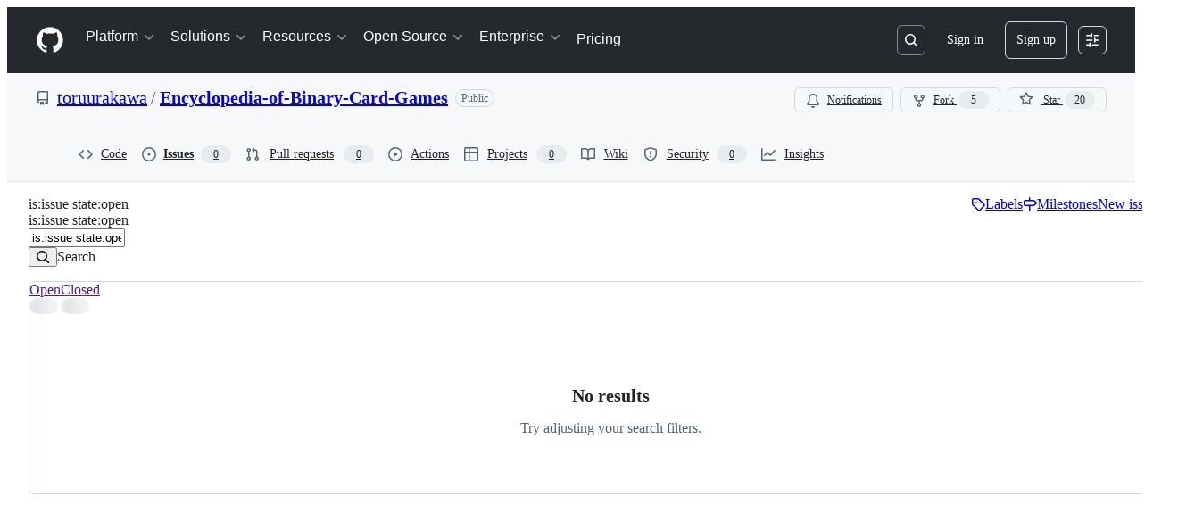

--- FILE ---
content_type: application/javascript
request_url: https://github.githubassets.com/assets/85268-1f100f89d6d9.js
body_size: 7229
content:
"use strict";(globalThis.webpackChunk_github_ui_github_ui=globalThis.webpackChunk_github_ui_github_ui||[]).push([[85268,86391],{13523:(e,t,r)=>{r.d(t,{$r:()=>a,M1:()=>i,li:()=>n,pS:()=>c,wE:()=>l});var o=r(56038);let n="X-Fetch-Nonce",s=new Set;function a(e){s.add(e)}function i(){return s.values().next().value||""}function l(e){let t={};return void 0!==e&&(t["X-Fetch-Nonce-To-Validate"]=e),void 0===e?t[n]=i():s.has(e)?t[n]=e:t[n]=Array.from(s).join(","),t}function c(){let e=o.XC?.head?.querySelector('meta[name="fetch-nonce"]')?.content||"";e&&a(e)}},27849:(e,t,r)=>{r.d(t,{y:()=>i});var o=r(26261),n=r(2362);let s=2592e5,a=async(e,t)=>await e(t),i=({validator:e,sendAnalyticsEvent:t,prefix:r="key",maxAgeMs:i=s,alwaysRefetch:l,enabled:c=!0})=>c?function({storage:e,sendAnalyticsEvent:t,maxAgeMs:r=864e5,prefix:n="tanstack-query",refetchOnRestore:s=!0}){async function a(t,r){if(null!=e){let s=`${n}-${t}`;try{let t=await e.getItem(s);if(t)return r&&o.jG.schedule(()=>r(t)),t.state.data}catch{await e.removeItem(s)}}}async function i(t,r){if(null!=e){let e=r.getQueryCache().find({queryKey:t});e&&await l(e)}}async function l(t){if(null!=e){let o=`${n}-${t.queryHash}`;e.setItem(o,{state:t.state,queryKey:t.queryKey,queryHash:t.queryHash},t.state.dataUpdatedAt,r)}}return{persisterFn:async function(r,i,c){let u=`${n}-${c.queryHash}`,d=void 0!==c.state.data,f=performance.now();if(void 0===c.state.data&&null!=e){let e=await a(c.queryHash,e=>{let r=performance.now(),o=Math.round(r-f);c.setState({dataUpdatedAt:e.state.dataUpdatedAt});let n="always"===s,a=!0===s&&c.isStale(),i={is_always_restore:n,is_stale_data:a,indexeddb_duration_ms:o};n||a?(async()=>{let e=performance.now();await c.fetch();let o=performance.now();t?.("offline_cache.stale_while_revalidate",u,{...i,stale_visible_ms:Math.round(o-r),api_duration_ms:Math.round(o-e),total_ms:Math.round(o-f)})})():t?.("offline_cache.cache_hit",u,i)});if(void 0!==e)return Promise.resolve(e)}let m=performance.now(),p=await r(i),h=Math.round(performance.now()-m);return d||t?.("offline_cache.cache_miss",u,{api_duration_ms:h,total_ms:Math.round(performance.now()-f)}),null!=e&&o.jG.schedule(()=>{l(c)}),Promise.resolve(p)},persistQuery:l,persistQueryByKey:i,retrieveQuery:a,persisterGc:async function(){if(e?.entries)for(let[t,r]of(await e.entries()))t.startsWith(n)&&e.isBustedOrExpired(r)&&await e.removeItem(t)},restoreQueries:async function(t){if(e?.entries){for(let[r,o]of(await e.entries()))if(r.startsWith(n)){if(e.isBustedOrExpired(o)){await e.removeItem(r);continue}t.setQueryData(o.queryKey,o.state.data,{updatedAt:o.state.dataUpdatedAt})}}}}}({storage:(0,n.i5)({validator:e,sendAnalyticsEvent:t}),sendAnalyticsEvent:t,prefix:r,maxAgeMs:i,refetchOnRestore:!l||"always"}).persisterFn:a},28600:(e,t,r)=>{let o;r.d(t,{A:()=>d});var n=r(69599),s=r(82075),a=r(82518);let{getItem:i,setItem:l,removeItem:c}=(0,s.A)("localStorage"),u="REACT_PROFILING_DISABLED_UNTIL",d={enable:()=>{c(u),o=void 0},disable:()=>{l(u,String(Date.now()+864e5)),o=!1},isEnabled:()=>"undefined"!=typeof window&&(void 0!==o?o:(0,n.G7)("react_quality_profiling")?o=(0,a.Xl)()?function(){let e=i(u);if(!e)return!0;let t=Number(e);return!!(Number.isNaN(t)||Date.now()>=t)&&(c(u),!0)}():.02>Math.random():(o=!1,!1)),resetCache:()=>{o=void 0}}},34267:(e,t,r)=>{r.d(t,{D:()=>a,t:()=>i});var o=r(74848),n=r(96540);let s=(0,n.createContext)({updateOpenState:()=>void 0,anyItemPickerOpen:()=>!1});function a({children:e}){let t=(0,n.useRef)({}),r=(0,n.useCallback)((e,r)=>{let o=t.current;return o[e]===r||(t.current={...o,[e]:r}),t.current},[]),a=(0,n.useCallback)(()=>Object.values(t.current).some(e=>e),[t]),i=(0,n.useMemo)(()=>({updateOpenState:r,anyItemPickerOpen:a}),[a,r]);return(0,o.jsx)(s,{value:i,children:e})}function i(){let e=(0,n.use)(s);if(!e)throw Error("useItemPickersContext must be used within a ItemPickersContextProvider.");return e}try{s.displayName||(s.displayName="ItemPickersContext")}catch{}try{a.displayName||(a.displayName="ItemPickersContextProvider")}catch{}},40064:(e,t,r)=>{r.d(t,{V:()=>f});var o=r(74848),n=r(96540),s=r(43258),a=r(38621),i=r(52870),l=r(56149);let c={info:"",success:"Toast--success",error:"Toast--error"},u={info:(0,o.jsx)(a.InfoIcon,{}),success:(0,o.jsx)(a.CheckIcon,{}),error:(0,o.jsx)(a.StopIcon,{})},d=({message:e,timeToLive:t,icon:r,type:s="info",role:a="log"})=>{let[d,f]=n.useState(!0),{safeSetTimeout:m}=(0,i.A)();return(0,n.useEffect)(()=>{t&&m(()=>f(!1),t-300)},[m,t]),(0,o.jsx)(l.ZL,{children:(0,o.jsx)("div",{className:"p-1 position-fixed bottom-0 left-0 mb-3 ml-3",children:(0,o.jsxs)("div",{className:`Toast ${c[s]} ${d?"Toast--animateIn":"Toast--animateOut"}`,id:"ui-app-toast","data-testid":`ui-app-toast-${s}`,role:a,children:[(0,o.jsx)("span",{className:"Toast-icon",children:r||u[s]}),(0,o.jsx)("span",{className:"Toast-content",children:e})]})})})};try{d.displayName||(d.displayName="Toast")}catch{}function f(){let{toasts:e,persistedToast:t}=(0,n.use)(s.T8);return(0,o.jsxs)(o.Fragment,{children:[e.map((e,t)=>(0,o.jsx)(d,{message:e.message,icon:e.icon,timeToLive:s.Qn,type:e.type,role:e.role},t)),t&&(0,o.jsx)(d,{message:t.message,icon:t.icon,type:t.type,role:t.role})]})}try{f.displayName||(f.displayName="Toasts")}catch{}},40235:(e,t,r)=>{r.d(t,{x:()=>m});var o,n=r(96540),s=r(70263),a=r(11418),i=r(73056),l=r(74848),c=r(10204);let u=(0,n.createContext)(null),d=null;function f(e,t){let r=c.KK.parse(e);if(!r)throw Error(`Invalid channel name. Did you forget to sign it with \`signChannel("${e}")\`?`);return d||(d=new c.m0),d.add({topic:r,subscriber:t}),{unsubscribe:()=>{d?.delete({topic:r,subscriber:t})}}}try{u.displayName||(u.displayName="AliveTestContext")}catch{}try{(o=function({children:e,initialMessages:t}){return(0,n.useEffect)(()=>{let e=[];if(t)for(let[r,o]of t){let t=window.setTimeout(()=>{var e=r,t=o;if(null===d)throw Error('Test helper `dispatchAliveTestMessage` called outside `AliveTestProvider`. Please wrap your component under test in `AliveTestProvider` from "@github-ui/use-alive/test-utils".');for(let r of Array.from(d.subscribers(e)))r(t)},0);e.push(t)}return()=>{for(let t of(d=null,e))window.clearTimeout(t)}}),(0,l.jsx)(u,{value:f,children:e})}).displayName||(o.displayName="AliveTestProvider")}catch{}function m(e,t){let r=(0,s.A)(),o=(0,n.use)(u);(0,n.useEffect)(()=>{let n=()=>{},s=!1;return async function(){if(e){if("function"==typeof o){let r=await o(e,t);r&&(n=r.unsubscribe);return}try{let o=await (0,a.H)();if(s)return;let l=(0,i.$)(o,e,t);l?.unsubscribe&&(r()?n=l.unsubscribe:l.unsubscribe())}catch(e){console.error(e)}}}(),()=>{s=!0,n()}},[e,t,r,o])}},42409:(e,t,r)=>{r.d(t,{g:()=>s,t:()=>n});var o=r(38621);let n={issueHierarchyItemChildrenFetchPageSize:25,issueItemLabelFetchPageSize:10,maxListSize:100,copilotDisplayName:"Copilot",ghostUserLogin:"ghost",ghostUserAvatarUrl:"/ghost.png"},s={issueIcons:{OPEN:{color:"var(--fgColor-open)",icon:o.IssueOpenedIcon,description:"Status: Open."},CLOSED:{color:"var(--fgColor-done)",icon:o.IssueClosedIcon,description:"Status: Closed (completed)."},COMPLETED:{color:"var(--fgColor-done)",icon:o.IssueClosedIcon,description:"Status: Closed (completed)."},NOT_PLANNED:{color:"var(--fgColor-muted)",icon:o.SkipIcon,description:"Status: Not planned (skipped)."},DUPLICATE:{color:"var(--fgColor-muted)",icon:o.SkipIcon,description:"Status: Duplicate of an existing item."}},pullRequestIcons:{MERGED:{color:"var(--fgColor-done)",icon:o.GitMergeIcon,description:"Status: Merged (completed)."},IN_MERGE_QUEUE:{color:"var(--fgColor-attention)",icon:o.GitMergeQueueIcon,description:"Status: In merge queue."},OPEN:{color:"var(--fgColor-open)",icon:o.GitPullRequestIcon,description:"Status: Open (in progress)."},CLOSED:{color:"var(--fgColor-closed)",icon:o.GitPullRequestClosedIcon,description:"Status: Closed (abandoned)."},DRAFT:{color:"var(--fgColor-draft)",icon:o.GitPullRequestDraftIcon,description:"Status: Draft (not ready)."}}}},46747:(e,t,r)=>{r.d(t,{d:()=>a});var o=r(31223),n=r(23125),s=r(96540);let a=(e,t,{leading:r=!1,maxWait:a,trailing:i=!0,onChangeBehavior:l="flush"}={})=>{let c=(0,o.M)(e),u=(0,s.useMemo)(()=>{let e=void 0===a?{leading:r,trailing:i}:{leading:r,trailing:i,maxWait:a};return(0,n.A)((...e)=>c.current(...e),t,e)},[c,t,r,a,i]);return(0,s.useEffect)(()=>()=>{u?.[l]()},[u,l]),u}},49936:(e,t,r)=>{r.d(t,{I:()=>o});let o=(0,r(96540).createContext)(null)},51407:(e,t,r)=>{r.d(t,{Y:()=>o});function o(){let e={};return e.promise=new Promise((t,r)=>{e.resolve=t,e.reject=r}),e}},51987:(e,t,r)=>{r.d(t,{jC:()=>i,kt:()=>s,tV:()=>a});var o=r(87057),n=r(13523);function s(e){let t={"X-Requested-With":"XMLHttpRequest",...(0,n.wE)(e)};return{...t,[o.S]:(0,o.O)()}}function a(e,t){for(let[r,o]of Object.entries(s(t)))e.set(r,o)}function i(e){return{"X-GitHub-App-Type":e}}},54571:(e,t,r)=>{r.d(t,{I:()=>s});var o=r(96540),n=r(76629);function s(e,t,r=[]){let a=(0,o.useCallback)(e,r),i=(0,n.BP)(),l=(0,o.useRef)(i===n.O8.ClientRender),[c,u]=(0,o.useState)(()=>i===n.O8.ClientRender?a():t),d=(0,o.useCallback)(()=>{u(a)},[a]);return(0,o.useLayoutEffect)(()=>{l.current||u(a),l.current=!1},[a,...r]),[c,d]}},57019:(e,t,r)=>{r.d(t,{A:()=>s,_:()=>a});var o=r(96540),n=r(44569);let s={ctrlKey:"ctrlKey",altKey:"altKey",shiftKey:"shiftKey",metaKey:"metaKey"},a=(e,t,r)=>{let a=(0,o.useRef)(t);(0,o.useLayoutEffect)(()=>{a.current=t});let i=(0,o.useCallback)(t=>{(![...document.querySelectorAll('#__primerPortalRoot__, [id$="-portal-root"]')].some(function e(t){if(t.clientHeight>0)return!0;for(let r of t.children)if(e(r))return!0;return!1})||r?.triggerWhenPortalIsActive)&&(function(e,t){for(let r of Object.values(s))if(t&&t[r]&&!e[r]||e[r]&&(!t||!t[r]))return!1;return!0}(t,r)||r?.ignoreModifierKeys)&&!(!r?.triggerWhenInputElementHasFocus&&(0,n.fg)(t.target))&&e.some(e=>/^\d$/.test(e)?t.code===`Digit${e}`:"/"===e?"Slash"===t.code:t.key===e)&&a.current(t)},[e,r]);(0,o.useEffect)(()=>{let e=r?.scopeRef?.current||document;return e.addEventListener("keydown",i),()=>e.removeEventListener("keydown",i)},[i,r?.scopeRef])}},67126:(e,t,r)=>{r.d(t,{S:()=>o});let o={couldNotUpdateAssignees:"Could not update assignees",couldNotSearchAssignees:"Could not search assignees",couldNotUpdateLabels:"Could not update labels",couldNotSearchLabels:"Could not search labels",couldNotUpdateMilestone:"Could not update milestone",couldNotUpdateType:"Could not update type",couldNotSearchMilestones:"Could not search milestones",couldNotUpdateIssueType:"Could not update issue type",couldNotSearchRepositories:"Could not search repositories",couldNotSearchPullRequests:"Could not search pull requests",couldNotSearchProjects:"Could not search projects",couldNotSearchBranches:"Could not search branches",noMatches:"No matches",noResults:"No results",couldNotCreateBranch:"Could not create branch",couldNotCreateLabel:"Could not create label",couldNotCreateMilestone:"Could not create milestone",branchAlreadyExists:e=>`The branch ${e} already exists.`}},70263:(e,t,r)=>{r.d(t,{A:()=>s});var o=r(16522),n=r(96540);function s(){let e,t,r,s=(0,o.c)(3),a=(0,n.useRef)(!1);s[0]===Symbol.for("react.memo_cache_sentinel")?(e=()=>a.current,s[0]=e):e=s[0];let i=e;return s[1]===Symbol.for("react.memo_cache_sentinel")?(t=()=>(a.current=!0,()=>{a.current=!1}),r=[],s[1]=t,s[2]=r):(t=s[1],r=s[2]),(0,n.useLayoutEffect)(t,r),i}},73189:(e,t,r)=>{r.d(t,{l:()=>o});let o=()=>void 0},74563:(e,t,r)=>{r.d(t,{B:()=>o});let o={itemPickerRootId:"item-picker-root-id",itemPickerTestId:"item-picker-root"}},76027:(e,t,r)=>{r.d(t,{Z:()=>o});let o={activePickerOption:e=>`[data-id="${e}"] [data-is-active-descendant="activated-directly"]`}},76629:(e,t,r)=>{r.d(t,{BP:()=>u,D3:()=>c,O8:()=>i});var o=r(74848),n=r(16522),s=r(96540),a=r(6923);let i={ServerRender:"ServerRender",ClientHydrate:"ClientHydrate",ClientRender:"ClientRender"},l=(0,s.createContext)(i.ClientRender);function c(e){let t,r,c,u,d=(0,n.c)(8),{wasServerRendered:f,children:m}=e;d[0]!==f?(t=()=>a.X3?i.ServerRender:f?i.ClientHydrate:i.ClientRender,d[0]=f,d[1]=t):t=d[1];let[p,h]=(0,s.useState)(t);return d[2]!==p?(r=()=>{p!==i.ClientRender&&h(i.ClientRender)},c=[p],d[2]=p,d[3]=r,d[4]=c):(r=d[3],c=d[4]),(0,s.useLayoutEffect)(r,c),d[5]!==m||d[6]!==p?(u=(0,o.jsx)(l,{value:p,children:m}),d[5]=m,d[6]=p,d[7]=u):u=d[7],u}function u(){return(0,s.use)(l)}try{l.displayName||(l.displayName="RenderPhaseContext")}catch{}try{c.displayName||(c.displayName="RenderPhaseProvider")}catch{}},82319:(e,t,r)=>{r.d(t,{V:()=>a,q:()=>s});var o=r(38621),n=r(42409);function s(e){let t={color:"fg.muted",icon:o.SkipIcon,description:n.g.issueIcons.NOT_PLANNED.description};if(e){let r=`${e}`;if(r in n.g.issueIcons)t=n.g.issueIcons[r];else if("COMPLETED"!==e)throw Error("Invalid state reason")}return t}function a(e){let t={color:"fg.muted",icon:o.SkipIcon,description:n.g.pullRequestIcons.DRAFT.description};if(e){let r=`${e}`;if(r in n.g.pullRequestIcons)t=n.g.pullRequestIcons[r];else throw Error("Invalid state reason")}return t}},86391:(e,t,r)=>{r.d(t,{D:()=>v,O:()=>y});var o=r(74848),n=r(69599),s=r(53419),a=r(83494),i=r(57019),l=r(93330),c=r(5839),u=r(50279),d=r(96540),f=r(74563),m=r(76027),p=r(34267),h=r(89850);function y({items:e,initialSelectedItems:t,placeholderText:r,selectionVariant:y="single",loading:g,groups:C,filterItems:b,renderAnchor:I,getItemKey:w,convertToItemProps:N,onSelectionChange:S,onOpen:_,onClose:E,onLiveSelectionChange:k,eventsTag:R,height:P="small",width:A="small",selectPanelRef:x,enforceAtleastOneSelected:T,insidePortal:$,maxVisibleItems:M=9,nested:D=!1,resultListAriaLabel:q,title:O,subtitle:L,preventClose:j,triggerOpen:U,initialFilter:H,customNoResultsItem:G,customNoMatchItem:K,footer:B,keybindingCommandId:F,pickerId:X,responsiveOnNarrow:Q,secondaryAction:V,notice:W,className:z,improvedNoMatchAccessibility:Z,noMatchMessage:Y,suppressNoMatchItem:J,focusPrependedElements:ee}){let[et,er]=(0,d.useState)(U??!1),[eo,en]=(0,d.useState)(()=>et?Date.now():null),[es,ea]=(0,d.useState)([]),[ei,el]=(0,d.useState)(H??""),ec=(0,d.useDeferredValue)(ei),{updateOpenState:eu,anyItemPickerOpen:ed}=(0,p.t)(),[ef,em]=(0,d.useState)(!1),ep=(0,d.useId)();X&&(ep=X);let eh=Q||(0,n.G7)("primer_react_select_panel_fullscreen_on_narrow");(0,l.w)(()=>{em(window.innerWidth<768)});let ey=(0,d.useCallback)(e=>{er(e),e?en(Date.now()):en(null)},[er]);(0,d.useEffect)(()=>{void 0!==U&&ey(U)},[ey,U]);let ev=(0,d.useCallback)(()=>{ed()||et||(ey(!0),_&&_())},[ed,et,ey,_]);(0,d.useEffect)(()=>{eu(ep,et)},[ep,et,eu]);let eg="multiple"===y&&!!k,eC=eg?void 0:t,eb=(0,d.useMemo)(()=>new Map,[ep,eC]),eI=(0,d.useCallback)(e=>"string"==typeof e?e:w(e),[w]);(0,d.useEffect)(()=>{if(eg){let e=new Set(t.map(eI)),r=!1;for(let[t,o]of eb.entries()){let n=e.has(t);if(o.selected!==n){r=!0;break}}if(r)for(let[t,r]of eb.entries()){let o=e.has(t);r.selected!==o&&(r.selected=o)}}},[t,eb,eg,eI]);let ew=(0,d.useCallback)(e=>{for(let[,t]of eb)t!==e&&(t.selected=!1)},[eb]),eN=(0,d.useCallback)(()=>{if(eg)for(let[e,t]of eb.entries())t.selected||eb.delete(e)},[eg,eb]),eS=(0,d.useCallback)((e,r)=>{if(j&&!e||"cancel"===r)return;if(!e&&document.activeElement instanceof HTMLElement&&document.activeElement?.blur(),ey(e),e&&_)return void _();el(""),E&&E();let o=[...eb.values()].filter(e=>e.selected).map(e=>e.source);if(o.length!==t.length||o.some(e=>!t.some(t=>eI(t)===w(e)))){if(eo&&R){let e=Date.now()-eo,r=o.filter(e=>!t.some(t=>eI(t)===w(e))).length,n=t.filter(e=>!o.some(t=>eI(t)===w(e))).length;(0,s.BI)(`item-picker-${R}-selection-duration`,{selectionDuration:e,totalItemsCount:o.length,addedItemsCount:r,removedItemsCount:n})}S(o)}eN()},[j,ey,_,eN,E,eb,t,eI,w,eo,R,S]),e_=(0,d.useCallback)((e,t)=>{let r=w(e),o=eb.get(r),n=N(e);if(o)return{...o,disabled:n.disabled};(o=n).selected=t;let s=o.onAction;return o.onAction=(t,o)=>{let n=eb.get(r);n&&(n.selected=!n.selected,"single"===y&&e.id!==ei&&ew(n),s&&s(t,o))},eb.set(r,o),o},[N,ei,w,eb,y,ew]),eE=(0,d.useMemo)(()=>{let r=e.map(e=>e.__isNew__?(delete e.__isNew__,K&&eb.delete(w(K)),e_(e,!0)):e_(e,t.some(t=>eI(t)===w(e))));return 0===r.length?Z?[]:K?[e_(K,!1)]:J?[]:ei?[K?e_(K,!1):h.Q3]:[G??h.v8]:r},[K,e,eb,e_,t,eI,w,ei,G,Z,J]);(0,d.useEffect)(()=>{ea(eE.filter(e=>e.selected))},[eE]);let ek=(0,d.useMemo)(()=>"single"===y?es[0]:es,[es,y]),eR=(0,d.useCallback)(r=>{if(void 0===r){T||ea([]);return}let o=(Array.isArray(r)?r:[r]).map(e=>eE.find(t=>e.id===t.id)).filter(e=>void 0!==e);if(eg){let r=t.filter(t=>!e.some(e=>eI(t)===eI(e))).map(e=>eb.get(eI(e))).filter(e=>void 0!==e);o.push(...r)}ea(o),eg&&k(o.map(e=>e.source))},[eg,k,T,eE,t,e,eI,eb]);(0,i._)([" "],e=>{if(et){let t=document.querySelector(m.Z.activePickerOption(f.B.itemPickerRootId));if(t){let r=t.getAttribute("data-id"),o=[...eb.values()].find(e=>e.id===r);if(o){if(N(o.source).disabled)return;e.preventDefault(),e.stopPropagation(),o.selected=!o.selected,ea([...eb.values()].filter(e=>e.selected)),eg&&k([...eb.values()].filter(e=>e.selected).map(e=>e.source))}}}},{triggerWhenInputElementHasFocus:!0,triggerWhenPortalIsActive:!0});let eP=(0,d.useCallback)(()=>{if(j)return;el("");let e=[...eb.values()].filter(e=>e.selected).map(e=>e.source);if(e.length!==t.length||e.some(e=>!t.some(t=>eI(t)===w(e)))){for(let e of eb.values())t.some(t=>eI(t)===w(e.source))?e.selected=!0:e.selected=!1;ea([...eb.values()].filter(e=>e.selected))}ey(!1),E&&E(),eN()},[j,eb,t,eN,ey,E,eI,w]);(0,d.useEffect)(()=>{b(ec)},[ec,b]);let eA=eE.length>0;1===eE.length&&(eE[0].id===h.Q3.id||eE[0].id===h.v8.id)&&(eA=!1);let ex=(0,d.useMemo)(()=>C&&C?.length>1&&eA?{groupMetadata:C}:{},[C,eA]),eT=eE.length<=M?"auto":P,e$=(0,d.useMemo)(()=>v($,x,eT,ef&&eh,et),[$,x,eT,ef,eh,et]),eM=(0,d.useMemo)(()=>Y||(ei?{variant:"empty",title:"No matches found",body:"Try a different search term"}:{variant:"empty",title:"No items to show",body:""}),[Y,ei]),eD=(0,d.useMemo)(()=>({renderAnchor:I,placeholderText:r,open:et,onOpenChange:eS,loading:g,items:eE,selected:ek,onSelectedChange:eR,filterValue:ei,onFilterChange:el,showItemDividers:!0,overlayProps:{width:A,className:z,...e$},...ex,"aria-label":q,"data-id":f.B.itemPickerRootId,"data-testid":f.B.itemPickerTestId,title:O,subtitle:L,footer:B,onCancel:eP,secondaryAction:V,notice:W,message:Z&&0===eE.length?eM:void 0,focusPrependedElements:ee}),[I,r,et,eS,g,eE,ek,eR,ei,A,e$,ex,q,O,L,B,eM,eP,V,W,z,Z,ee]);return(0,o.jsxs)(u.g,{flags:{primer_react_select_panel_fullscreen_on_narrow:void 0===B&&eh},children:[F&&(0,o.jsx)(a.ak,{commands:{[F]:ev}}),(0,o.jsx)(c.X,{anchorRef:D?void 0:x,...eD})]})}function v(e,t,r,o=!1,n=!1){let s=e?"large":r;if(!e||!t?.current||!n)return{height:s};let{top:a}=t.current.getBoundingClientRect(),i=o?0:a-436;return i<0?{height:s}:{height:s,top:i,position:"fixed"}}try{y.displayName||(y.displayName="ItemPicker")}catch{}},87057:(e,t,r)=>{r.d(t,{O:()=>a,S:()=>s});var o=r(56038);let n=o.cg?.document?.head?.querySelector('meta[name="release"]')?.content||"",s="X-GitHub-Client-Version";function a(){return n}},88057:(e,t,r)=>{r.d(t,{Ex:()=>a,kt:()=>l,xA:()=>i});var o=r(56038);let n=Array(10).fill(null),s=0;function a(e){n[s]=e,s=(s+1)%10}function i(){let e=[];for(let t=0;t<10;t++){let r=n[(s-1-t+10)%10];r&&e.push(r)}return e}function l(){let e=o.XC;if(!e)return;let t=e.querySelector('meta[name="request-id"]'),r=t?.getAttribute("content");r&&a(r)}},89850:(e,t,r)=>{r.d(t,{A2:()=>l,Q3:()=>s,ku:()=>i,v8:()=>a});var o=r(38621),n=r(67126);let s={leadingVisual:o.CircleSlashIcon,text:n.S.noMatches,disabled:!0,selected:void 0,key:"no-matches",id:"no-matches"},a={leadingVisual:o.CircleSlashIcon,text:n.S.noResults,disabled:!0,selected:void 0,key:"no-results",id:"no-results"},i=e=>{try{new URL(e)}catch{return!1}return new RegExp(/^.+\/pull\/\d+$/).test(e)},l=(e="",t="",r="")=>{let o=e&&`owner:${e.trim()} `,n=r&&`repo:${r.trim()} `,s=t&&`${t.trim()}`,a=(e=>{try{new URL(e)}catch{return!1}return new RegExp(/^.+\/issues\/\d+$/).test(e)})(t),i="in:title",l=s&&"#"===s.charAt(0)?s.slice(1):s;l&&!isNaN(Number(l))&&(i+=" in:number");let c=`${o}${n}is:issue ${i}`;return{commenters:`${c} commenter:@me ${s}`.trim(),mentions:`${c} mentions:@me ${s}`.trim(),assignee:`${c} assignee:@me ${s}`.trim(),author:`${c} author:@me ${s}`.trim(),other:`${c} ${s}`.trim(),resource:a?encodeURI(t):"",queryIsUrl:a}}}}]);
//# sourceMappingURL=85268-3dc5eee7a870.js.map

--- FILE ---
content_type: application/javascript
request_url: https://github.githubassets.com/assets/issues-react-b1814b262ca2.js
body_size: 145835
content:
"use strict";(globalThis.webpackChunk_github_ui_github_ui=globalThis.webpackChunk_github_ui_github_ui||[]).push([[3201,6315,9389,16070,16902,22225,28773,28970,29308,31146,37415,38074,42441,45338,46846,50531,55485,57293,57431,58281,60229,65404,72560,72966,73369,73560,73575,76413,82075,83846,85243,90920,91472,95721],{2042:(e,l,a)=>{var n,s,i,t,r,o,u,d,c,m,g,p,y,k,h,f,b,C,S,F,L,v,K,I,x,_,N,j,w,R,T,P,A,M,V,E,D,q,O,B,$,Q,U,z,H,W,G,Z,X,J,Y,ee,el,ea,en,es,ei,et,er,eo,eu,ed,ec,em,eg,ep,ey,ek,eh,ef,eb,eC,eS,eF,eL,ev,eK,eI,ex,e_,eN,ej,ew,eR,eT,eP,eA,eM,eV,eE,eD,eq,eO,eB,e$,eQ,eU,ez,eH,eW,eG,eZ,eX,eJ,eY,e1,e2,e0,e3,e4,e5,e7,e6,e9,e8,le,ll,la,ln,ls,li,lt,lr,lo,lu,ld,lc,lm,lg,lp,ly,lk,lh,lf,lb,lC,lS,lF,lL,lv,lK,lI,lx,l_,lN,lj,lw,lR,lT,lP,lA,lM,lV,lE,lD,lq,lO,lB,l$,lQ,lU,lz,lH,lW,lG,lZ,lX,lJ,lY,l1,l2,l0,l3,l4,l5,l7,l6,l9,l8,ae,al,aa,an,as,ai,at,ar,ao,au,ad,ac,am,ag,ap,ay,ak,ah,af,ab,aC,aS,aF,aL,av,aK,aI,ax,a_,aN,aj,aw,aR,aT,aP,aA,aM,aV,aE,aD,aq,aO,aB,a$,aQ,aU,az,aH,aW,aG,aZ,aX,aJ,aY,a1,a2,a0,a3,a4,a5,a7,a6,a9,a8,ne,nl,na,nn,ns,ni,nt,nr,no,nu,nd,nc,nm,ng,np,ny,nk,nh,nf,nb,nC,nS,nF,nL,nv,nK,nI,nx,n_,nN,nj,nw,nR,nT,nP,nA,nM,nV,nE,nD,nq,nO,nB,n$,nQ,nU,nz,nH,nW,nG,nZ,nX,nJ,nY,n1,n2,n0,n3,n4,n5,n7,n6,n9,n8,se,sl,sa,sn,ss,si,st,sr,so,su,sd,sc,sm,sg,sp,sy,sk,sh,sf,sb,sC,sS,sF,sL,sv,sK,sI,sx,s_,sN,sj,sw,sR,sT,sP,sA,sM,sV,sE,sD,sq,sO,sB,s$,sQ,sU,sz,sH,sW,sG,sZ,sX,sJ,sY,s1,s2,s0,s3,s4,s5,s7,s6,s9,s8,ie,il,ia,is,ii,it,ir,io,iu,id,ic,im,ig,ip,iy,ik,ih,ib,iC,iS,iF,iL,iv,iK,iI,ix,i_,iN,ij,iw,iR,iT,iP,iA,iM,iV,iE,iD,iq,iO,iB,i$,iQ,iU,iz,iH,iW,iG,iZ,iX,iJ,iY,i1,i2,i0,i3,i4,i5,i7,i6,i9,i8,te,tl,ta,tn,ts,ti,tt,tr,to,tu,td,tc,tm,tg,tp,ty,tk,th,tf,tb,tC,tS,tF,tL,tv,tK,tI,tx,t_,tN,tj,tw,tR,tT,tP,tA,tM,tV,tE,tD,tq,tO,tB,t$,tQ,tU,tz,tH,tW,tG,tZ,tX,tJ,tY,t1,t2,t0,t3,t4,t5,t7,t6,t9,t8,re,rl,ra,rn,rs,ri,rt,rr,ro,ru,rd,rc,rm,rg,rp,ry,rk,rh,rf,rb,rC,rS,rF,rL,rv,rK,rI,rx,r_,rN,rj,rw,rR,rT,rP,rA,rM,rV,rE,rD,rq,rO,rB,r$,rQ,rU,rz,rH,rW,rG,rZ,rX,rJ,rY,r1,r2,r0,r3,r4,r5,r7,r6,r9,r8,oe,ol,oa,on,os,oi,ot,or,oo,ou,od,oc,om,og,op,oy,ok,oh,of,ob,oC,oS,oF,oL,ov,oK,oI,ox,o_,oN,oj,ow,oR,oT,oP,oA,oM,oV,oE,oD,oq,oO,oB,o$,oQ,oU,oz,oH,oW,oG,oZ,oX,oJ,oY,o1,o2,o0,o3,o4,o5,o7,o6,o9,o8,ue,ul,ua,un,us,ui,ut,ur,uo,uu,ud,uc,um,ug,up,uy,uk,uh,uf,ub,uC,uS,uF,uL,uv,uK,uI,ux,u_,uN,uj,uw,uR,uT,uP,uA,uM,uV,uE,uD,uq,uO,uB,u$,uQ,uU,uz=a(81469),uH=a(1723),uW=a(30721),uG=a(64549),uZ=a(25111),uX=a(74848),uJ=a(76158),uY=a(16522),u1=a(43258),u2=a(96540),u0=a(86185);function u3(e){let l,a,n,s=(0,uY.c)(6),{appName:i,children:t}=e,r=(0,u1.Y6)();return s[0]!==i||s[1]!==r?(l=()=>(u0.z.registerApp(i,{onMismatchDetected:()=>{!function(e,l={}){let{message:a="A new version of GitHub is available. Please refresh the page."}=l;e.addPersistedToast({type:"info",message:a,role:"alert"})}(r)}}),()=>{u0.z.unregisterApp(i)}),a=[i,r],s[0]=i,s[1]=r,s[2]=l,s[3]=a):(l=s[2],a=s[3]),(0,u2.useEffect)(l,a),s[4]!==t?(n=(0,uX.jsx)(uX.Fragment,{children:t}),s[4]=t,s[5]=n):n=s[5],n}try{u3.displayName||(u3.displayName="VersionMismatchToastProvider")}catch{}let u4=(0,u2.createContext)(null);function u5({children:e}){let[l,a]=(0,u2.useState)(!1),n=(0,u2.useCallback)(()=>{a(!1)},[]),s=(0,u2.useCallback)(()=>{a(!0)},[]),i=(0,u2.useMemo)(()=>({isNavigationOpen:l,openNavigation:s,closeNavigation:n}),[l,s,n]);return(0,uX.jsx)(u4,{value:i,children:e})}let u7=()=>{let e=(0,u2.use)(u4);if(!e)throw Error("useNavigationContext must be used within a NavigationContextProvider.");return e};try{u4.displayName||(u4.displayName="NavigationContext")}catch{}try{u5.displayName||(u5.displayName="NavigationContextProvider")}catch{}let u6={repository:"repository",assignedToMe:"assigned",pullsAssignedToMe:"pullsAssignedToMe",mentioned:"mentioned",created:"created",recent:"recent",new:"new",empty:"empty"},u9="state:open",u8="state:closed",de="is:issue state:open",dl="is:issue state:closed",da="is:issue state:open archived:false assignee:@me sort:updated-desc",dn="is:issue state:open archived:false mentions:@me sort:updated-desc",ds="is:issue state:open archived:false author:@me sort:updated-desc",di="is:issue involves:@me updated:>@today-1w sort:updated-desc";var dt=a(73189),dr=a(79634),du=a(3433),dd=a(46747),dc=a(58615);let dm=["GRAY","BLUE","GREEN","ORANGE","RED","PINK","PURPLE"],dg={GRAY:"Gray",BLUE:"Blue",GREEN:"Green",ORANGE:"Orange",RED:"Red",PINK:"Pink",PURPLE:"Purple"},dp={GRAY:"var(--bgColor-neutral-muted, var(--color-neutral-subtle))",BLUE:"var(--bgColor-accent-muted, var(--color-accent-subtle))",GREEN:"var(--bgColor-success-muted, var(--color-success-subtle))",ORANGE:"var(--bgColor-severe-muted, var(--color-severe-subtle))",RED:"var(--bgColor-danger-muted, var(--color-danger-subtle))",PINK:"var(--bgColor-sponsors-muted, var(--color-sponsors-subtle))",PURPLE:"var(--bgColor-done-muted, var(--color-done-subtle))"},dy={GRAY:"var(--fgColor-muted, var(--color-neutral-emphasis))",BLUE:"var(--fgColor-accent, var(--color-accent-fg))",GREEN:"var(--fgColor-success, var(--color-success-fg))",ORANGE:"var(--fgColor-severe, var(--color-severe-fg))",RED:"var(--fgColor-danger, var(--color-danger-fg))",PINK:"var(--fgColor-sponsors, var(--color-sponsors-fg))",PURPLE:"var(--fgColor-done, var(--color-done-fg))"};var dk=a(38621),dh=a(56038);let df=Object.values({closed:"closed",draft:"draft",issue:"issue",locked:"locked",merged:"merged",unmerged:"unmerged",open:"open",pr:"pr",unlocked:"unlocked",blocked:"blocked",blocking:"blocking"}),db=[...Object.values({public:"public",private:"private"}),...df],dC=Object.values({open:"open",closed:"closed",draft:"draft",merged:"merged"}),dS={repositoriesPreloadCount:5,issuesPageSizeDefault:25,issuesPageSizeMax:100,issuesPageSize:()=>{let e=new URLSearchParams(dh.fV.search).get("pageSize");return Math.min(e?parseInt(e):25,dS.issuesPageSizeMax)},pullRequestsMaxPageSize:50,labelPageSize:20,assigneePageSize:20,viewsPageSize:25,viewLoadingSize:6,teamsMaxPreloadCount:100,teamsPageSize:25,searchUrlParameterName:"q",maxBulkUpdateIssues:1e3,maxIssuesListItems:(e,l)=>l?e?1e4:5e4:1e3,localStorageKeyBulkUpdateIssues:"repo.bulkUpdateIssues",storageKeyPrefix:e=>e.scoped_repository?.id||"hyperlist",defaultViewIcon:"BOOKMARK",defaultViewColor:"GRAY",defaultQueryForNewView:"",issueIcons:{OPEN:{color:"var(--fgColor-open)",icon:dk.IssueOpenedIcon,description:"Open issue"},CLOSED:{color:"var(--fgColor-done)",icon:dk.IssueClosedIcon,description:"Closed issue (completed)"},NOT_PLANNED:{color:"var(--fgColor-muted)",icon:dk.SkipIcon,description:"Closed issue (not planned)"}},serviceOwners:{notification:"github/notifications",pullRequests:"github/pull_requests",hyperlist:"github/hyperlist_web"},pullRequestIcons:{MERGED:{color:"var(--fgColor-done)",icon:dk.GitMergeIcon},IN_MERGE_QUEUE:{color:"var(--fgColor-attention)",icon:dk.GitMergeQueueIcon},OPEN:{color:"var(--fgColor-open)",icon:dk.GitPullRequestIcon},CLOSED:{color:"var(--fgColor-closed)",icon:dk.GitPullRequestClosedIcon},DRAFT:{color:"var(--fgColor-draft)",icon:dk.GitPullRequestDraftIcon}}};function dF(e){return dv[e]?dv[e]:dK[e]?dK[e]:dK[dS.defaultViewIcon]}function dL(e){return dK[e]?dK[e]:dK[dS.defaultViewIcon]}let dv={PEOPLE:dk.PeopleIcon,SMILEY:dk.SmileyIcon,MENTION:dk.MentionIcon,CLOCK:dk.ClockIcon,GIT_PULL_REQUEST:dk.GitPullRequestIcon},dK={ZAP:dk.ZapIcon,ISSUE_OPENED:dk.IssueOpenedIcon,PERSON:dk.PersonIcon,GIT_PULL_REQUEST:dk.GitPullRequestIcon,COMMENT_DISCUSSION:dk.CommentDiscussionIcon,ORGANIZATION:dk.OrganizationIcon,PEOPLE:dk.PeopleIcon,BRIEFCASE:dk.BriefcaseIcon,FILE_DIFF:dk.FileDiffIcon,CODE_REVIEW:dk.CodeReviewIcon,CODESCAN:dk.CodescanIcon,TERMINAL:dk.TerminalIcon,TOOLS:dk.ToolsIcon,BEAKER:dk.BeakerIcon,ALERT:dk.AlertIcon,EYE:dk.EyeIcon,TELESCOPE:dk.TelescopeIcon,BOOKMARK:dk.BookmarkIcon,CALENDAR:dk.CalendarIcon,METER:dk.MeterIcon,MOON:dk.MoonIcon,SUN:dk.SunIcon,FLAME:dk.FlameIcon,BUG:dk.BugIcon,NORTH_STAR:dk.NorthStarIcon,ROCKET:dk.RocketIcon,SQUIRREL:dk.SquirrelIcon,HUBOT:dk.HubotIcon,DEPENDABOT:dk.DependabotIcon,SMILEY:dk.SmileyIcon,MENTION:dk.MentionIcon,CLOCK:dk.ClockIcon},dI=e=>Math.abs(e).toLocaleString(),dx=e=>`${dI(e)} ${1===e?"result":"results"}`,d_="All views",dN="Default views",dj=".. loading results",dw="Navigation sidebar",dR=e=>e.has("Issue")&&e.has("PullRequest")?"issues and pull requests":e.has("Issue")?"issues":e.has("PullRequest")?"pull requests":void 0,dT="Views",dP="Create view",dA="Untitled view",dM="Edit view",dV="Saved views menu",dE="Could not create a new view",dD="Could not update the view",dq="Change icon and color",dO="Delete view",dB=e=>`Are you sure you want to delete view ${e}?`,d$="Delete",dQ="Could not delete view",dU="Duplicate",dz="Delete",dH="Could not duplicate view",dW="You have reached the maximum number of saved views",dG="Maximum number of views reached",dZ="Please remove an existing view before creating a new one.",dX="Icon",dJ="Color",dY="You have unsaved changes",d1="Are you sure you want to discard them?",d2="Author",d0="Filter by author",d3="Labels",d4="Filter by label",d5="Projects",d7="Filter by project",d6="Milestones",d9="Filter by milestone",d8="Assignees",ce="Filter by assignees",cl="Types",ca="Filter by issue type",cn="Bulk actions",cs="View issue",ci=Object.values(u6),ct={color:dS.defaultViewColor,description:"",scopingRepository:null},cr={id:u6.assignedToMe,name:"Assigned to me",query:da,icon:"PEOPLE",hidden:!1,...ct},co={id:u6.repository,name:"Issues",query:"is:issue state:open",icon:"PEOPLE",hidden:!0,...ct},cu={id:u6.pullsAssignedToMe,name:"Assigned to me",query:"state:open archived:false assignee:@me is:pr sort:updated-desc",icon:"PEOPLE",hidden:!0,...ct},cd={id:u6.mentioned,name:"Mentioned",query:dn,icon:"MENTION",hidden:!1,...ct},cc={id:u6.created,name:"Created by me",query:ds,icon:"SMILEY",...ct},cm={id:u6.recent,name:"Recent activity",query:di,icon:"CLOCK",...ct},cg={id:u6.empty,name:"Issues",query:"is:issue state:open",icon:"ISSUE_OPENED",hidden:!0,...ct},cp={id:u6.new,name:"New",query:"is:issue state:open",icon:"ISSUE_OPENED",hidden:!0,...ct},cy=["created_by","assigned","mentioned"],ck="is:issue state:open",ch=e=>e.author?e.createdByApp?`author:app/${e.author}`:`author:${e.author}`:e.assignee?`assignee:${e.assignee}`:e.mentioned?`mentions:${e.mentioned}`:e.label?`label:${e.label}`:void 0,cf=[cr,cc,cd,cm,co];function cb(){return(0,u2.useMemo)(()=>{let e=[...cf];e.push(cg),e.push(cu);let l=e.map((e,l)=>({id:e.id,name:e.name,query:e.query,position:l+1,url:e.url}));return{knownViews:e,knownViewRoutes:l}},[])}let cC=(n=[{defaultValue:null,kind:"LocalArgument",name:"input"}],s=[{kind:"Variable",name:"input",variableName:"input"}],r={alias:null,args:null,kind:"ScalarField",name:"query",storageKey:null},o={alias:null,args:null,kind:"ScalarField",name:"icon",storageKey:null},u={alias:null,args:null,kind:"ScalarField",name:"color",storageKey:null},d={alias:null,args:null,kind:"ScalarField",name:"description",storageKey:null},c={alias:null,args:null,concreteType:"Repository",kind:"LinkedField",name:"scopingRepository",plural:!1,selections:[t={alias:null,args:null,kind:"ScalarField",name:"name",storageKey:null},{alias:null,args:null,concreteType:null,kind:"LinkedField",name:"owner",plural:!1,selections:[{alias:null,args:null,kind:"ScalarField",name:"__typename",storageKey:null},{alias:null,args:null,kind:"ScalarField",name:"login",storageKey:null},i={alias:null,args:null,kind:"ScalarField",name:"id",storageKey:null}],storageKey:null},i],storageKey:null},{fragment:{argumentDefinitions:n,kind:"Fragment",metadata:null,name:"createUserViewMutation",selections:[{alias:null,args:s,concreteType:"CreateDashboardSearchShortcutPayload",kind:"LinkedField",name:"createDashboardSearchShortcut",plural:!1,selections:[{alias:null,args:null,concreteType:"UserDashboard",kind:"LinkedField",name:"dashboard",plural:!1,selections:[{args:null,kind:"FragmentSpread",name:"SavedViewsShortcutsFragment"}],storageKey:null},{alias:null,args:null,concreteType:"SearchShortcut",kind:"LinkedField",name:"shortcut",plural:!1,selections:[i,{args:null,kind:"FragmentSpread",name:"ListCurrentViewFragment"},{args:null,kind:"FragmentSpread",name:"IssueDetailCurrentViewFragment"},{args:null,kind:"FragmentSpread",name:"ViewOptionsButtonCurrentViewFragment"}],storageKey:null}],storageKey:null}],type:"Mutation",abstractKey:null},kind:"Request",operation:{argumentDefinitions:n,kind:"Operation",name:"createUserViewMutation",selections:[{alias:null,args:s,concreteType:"CreateDashboardSearchShortcutPayload",kind:"LinkedField",name:"createDashboardSearchShortcut",plural:!1,selections:[{alias:null,args:null,concreteType:"UserDashboard",kind:"LinkedField",name:"dashboard",plural:!1,selections:[{alias:null,args:[{kind:"Literal",name:"first",value:25},{kind:"Literal",name:"searchTypes",value:["ISSUES"]}],concreteType:"SearchShortcutConnection",kind:"LinkedField",name:"shortcuts",plural:!1,selections:[{alias:null,args:null,kind:"ScalarField",name:"totalCount",storageKey:null},{alias:null,args:null,concreteType:"SearchShortcut",kind:"LinkedField",name:"nodes",plural:!0,selections:[i,t,r,o,u,d,c],storageKey:null}],storageKey:'shortcuts(first:25,searchTypes:["ISSUES"])'},i],storageKey:null},{alias:null,args:null,concreteType:"SearchShortcut",kind:"LinkedField",name:"shortcut",plural:!1,selections:[i,{kind:"InlineFragment",selections:[t,r,c,d,o,u],type:"Shortcutable",abstractKey:"__isShortcutable"}],storageKey:null}],storageKey:null}]},params:{id:"c06c5627e09922bd28c6d34ff91d0530",metadata:{},name:"createUserViewMutation",operationKind:"mutation",text:null}});cC.hash="978a652c70807df3e50daa5d8647aa7a";var cS=a(18312);let cF={fragment:{argumentDefinitions:m=[{defaultValue:null,kind:"LocalArgument",name:"input"}],kind:"Fragment",metadata:null,name:"updateUserViewMutation",selections:[{alias:null,args:g=[{kind:"Variable",name:"input",variableName:"input"}],concreteType:"UpdateDashboardSearchShortcutPayload",kind:"LinkedField",name:"updateDashboardSearchShortcut",plural:!1,selections:[{alias:null,args:null,concreteType:"SearchShortcut",kind:"LinkedField",name:"shortcut",plural:!1,selections:[p={alias:null,args:null,kind:"ScalarField",name:"id",storageKey:null},{args:null,kind:"FragmentSpread",name:"SavedViewRow"},{args:null,kind:"FragmentSpread",name:"ListCurrentViewFragment"},{args:null,kind:"FragmentSpread",name:"IssueDetailCurrentViewFragment"},{args:null,kind:"FragmentSpread",name:"ViewOptionsButtonCurrentViewFragment"}],storageKey:null}],storageKey:null}],type:"Mutation",abstractKey:null},kind:"Request",operation:{argumentDefinitions:m,kind:"Operation",name:"updateUserViewMutation",selections:[{alias:null,args:g,concreteType:"UpdateDashboardSearchShortcutPayload",kind:"LinkedField",name:"updateDashboardSearchShortcut",plural:!1,selections:[{alias:null,args:null,concreteType:"SearchShortcut",kind:"LinkedField",name:"shortcut",plural:!1,selections:[p,{alias:null,args:null,kind:"ScalarField",name:"icon",storageKey:null},y={alias:null,args:null,kind:"ScalarField",name:"name",storageKey:null},{alias:null,args:null,kind:"ScalarField",name:"color",storageKey:null},{alias:null,args:null,kind:"ScalarField",name:"description",storageKey:null},{alias:null,args:null,kind:"ScalarField",name:"query",storageKey:null},{alias:null,args:null,concreteType:"Repository",kind:"LinkedField",name:"scopingRepository",plural:!1,selections:[y,{alias:null,args:null,concreteType:null,kind:"LinkedField",name:"owner",plural:!1,selections:[{alias:null,args:null,kind:"ScalarField",name:"__typename",storageKey:null},{alias:null,args:null,kind:"ScalarField",name:"login",storageKey:null},p],storageKey:null},p],storageKey:null},{kind:"TypeDiscriminator",abstractKey:"__isShortcutable"}],storageKey:null}],storageKey:null}]},params:{id:"379dbe4cf68c3485e48df2f699f5ae75",metadata:{},name:"updateUserViewMutation",operationKind:"mutation",text:null}};cF.hash="282efc7d24d57d889c4696570696b677";var cL=a(55461),cv=a(23224);let cK=/\/(?<owner>.*)\/(?<repo>.*)\/issues\/(?<number>\d+)/,cI=/issues(\/\d+|\/new(\/choose)*|\/)*/g,cx=e=>c_(e)||cN(e),c_=e=>"/issues/new"===e,cN=e=>e.indexOf("/issues/new")>0,cj=e=>cy.some(l=>e.indexOf(`/issues/${l}`)>0),cw=(e,l,a)=>!!e.startsWith(window.location.origin)&&e.indexOf(`/${l}/${a}/issues`)>-1,cR=e=>e.includes(`-${u9}`),cT=e=>e.includes(`-${u8}`),cP=e=>{if(!(e=e.trim())||[de,dl].includes(e.split(" ").filter(e=>e&&" "!==e).sort(e=>"is:issue"===e?-1:1).join(" ")))return"";let l=(e=cA(e)).includes(u9),a=e.includes(u8),n=cR(e),s=cT(e);return n&&!s?e.replaceAll(`-${u9}`,`-${u8}`):!a||l||s?l||s?e.trim():(e=e.trim()).length>0?`${e.trim()} ${u9}`:u9:e.replaceAll(u8,u9)},cA=e=>e.replace(/(^|\s)is:(open|closed)(\s|$)/g,"$1state:$2$3"),cM=(e,l)=>null===e.match(/(\?|&)page=-?\d+/)?-1===e.indexOf("?")?`${e}?page=${l}`:`${e}&page=${l}`:e.replace(/(\?|&)page=-?\d+/,`$1page=${l}`),cV=(e,l)=>{let a=NaN,n=e.get("pageSize");n&&(a=Math.min(a=(a=parseInt(n))&&Number.isInteger(a)&&a>=0?a:NaN,dS.issuesPageSizeMax))&&(l.first=a);let s=e.get("page"),i=s?parseInt(s):void 0;i&&Number.isInteger(i)&&i>1?l.skip=(i-1)*(a||dS.issuesPageSizeDefault):l.skip=0},cE=e=>RegExp(`\\b${e}:("([^"]*)"|[^,\\s\\)]+)(\\s*,\\s*("(?:\\"|.)*?"|[^,\\s]+))*`,"gim"),cD=(e,l)=>{let a,n=cE(l),s=[];for(;null!==(a=n.exec(e));)s.push(a[0]);let i=[];if(s&&s.length){for(a of s){let e=a.slice(`${l}:`.length).split(",");if(e)for(let l of e)i.push(l.trim())}return i}return[]};function cq(e){let l=!1,a="",n="";for(let s of e)'"'===s&&"\\"!==n&&(l=!l),(" "!==s||l||" "!==n)&&(a+=s),n=s;return a.trim()}let cO=(e,l,a)=>{let n=cD(e,a);e.includes(`no:${a}`)&&(e=e.replace(`no:${a}`,""));let s=l.filter(e=>!n.includes(e)),i=n.filter(e=>!l.includes(e)),t=e.slice();for(let e of i){let l=(0,cv.A)(e);t=t.replace(RegExp(`-?${a}:${l}`,"g"),"")}for(let e of s){if(e===`no:${a}`){t=`${t} ${e} `;continue}t=`${t} ${a}:${(0,cL.$4)(e)}`}return cq(t)},cB=(e,l,a,n)=>{let s=cE(a),i=e.replace(s,"").replace(`no:${a}`,"").trim();if(!l.length)return cq(i);let t=l.map(e=>e.includes(" ")?`"${e}"`:e),r=n?`no:${a}`:`${a}:${t.join(",")}`;return cq(`${i} ${r}`)},c$=(e,l,a)=>{let n=e.match(RegExp(`${l}:([^\\s]+)`));if(n){let[l,s]=n;if(!a.includes(s||""))return e.replace(l,"").replace(/\s+/g," ").trim()}return e},cQ=(0,u2.createContext)({viewPosition:void 0,setViewPosition:dt.l,isCustomView:e=>""===e,currentViewId:u6.empty,setCurrentViewId:dt.l,savedViewsCount:0,setSavedViewsCount:dt.l,saveViewsConnectionId:void 0,setSaveViewsConnectionId:dt.l}),cU=(0,u2.createContext)(""),cz=(0,u2.createContext)(dt.l),cH=(0,u2.createContext)(void 0),cW=(0,u2.createContext)(dt.l),cG=(0,u2.createContext)(void 0),cZ=(0,u2.createContext)(dt.l),cX=(0,u2.createContext)(!1),cJ=(0,u2.createContext)(dt.l),cY=(0,u2.createContext)({isEditing:!1,setIsEditing:dt.l,isNewView:!1,setIsNewView:dt.l,canEditView:!1,setCanEditView:dt.l,dirtyViewId:void 0,setDirtyViewId:dt.l}),c1=(0,u2.createContext)(null),c2=(0,u2.createContext)(dt.l),c0=(0,u2.createContext)({debouncedDirtySearchQuery:null}),c3=(0,u2.createContext)({dirtyTitle:"",setDirtyTitle:dt.l,dirtyDescription:"",setDirtyDescription:dt.l,dirtyViewIcon:null,setDirtyViewIcon:dt.l,dirtyViewColor:null,setDirtyViewColor:dt.l}),c4=(0,u2.createContext)({commitUserViewCreate:dt.l,commitUserViewEdit:dt.l,commitUserViewDuplicate:dt.l,clearSavedViewEditState:dt.l}),c5=(0,u2.createContext)({bulkJobId:null,setBulkJobId:dt.l}),c7=(0,u2.createContext)({shouldFocusSearchOnNav:!1,setShouldFocusSearchOnNav:dt.l});function c6({children:e}){let{initial_view_content:{can_edit_view:l}}=(0,dr.X)(),{addToast:a}=(0,u1.Y6)(),{search:n}=(0,du.zy)(),s=new URLSearchParams(n).get("q"),[i,t]=(0,u2.useState)(l),[r,o]=(0,u2.useState)(null),[u,d]=(0,u2.useState)(s&&""!==s?s:de),[c,m]=(0,u2.useState)(void 0),[g,p]=(0,u2.useState)(void 0),[y,k]=(0,u2.useState)(null),[h,f]=(0,u2.useState)(null),[b,C]=(0,u2.useState)(null),[S,F]=(0,u2.useState)(null),[L,v]=(0,u2.useState)(void 0),K=(()=>{let{scoped_repository:e}=(0,dr.X)(),{pathname:l}=(0,du.zy)();if(l.match(cK))return e?u6.repository:u6.assignedToMe;let a=l.split("/").pop()||"";return e&&l.match(cI)?u6.repository:"issues"!==a&&a?a:u6.empty})(),[I,x]=(0,u2.useState)(K),[_,N]=(0,u2.useState)(!1),[j,w]=(0,u2.useState)(!1),[R,T]=(0,u2.useState)(!1),{knownViews:P}=cb(),[A,M]=(0,u2.useState)(),[V,E]=(0,u2.useState)(),[D,q]=(0,u2.useState)(0),[O,B]=(0,u2.useState)(null),[$,Q]=(0,u2.useState)(!1),U=(0,dd.d)(B,500);(0,u2.useEffect)(()=>{U(r)},[U,r]);let[z,H]=(0,dc.M)(dS.localStorageKeyBulkUpdateIssues,null),W=(0,u2.useCallback)(e=>!!e&&-1===P.findIndex(l=>l.id===e),[P]),G=(0,u2.useCallback)(()=>{o(null),k(null),f(null),C(null),F(null),v(void 0),Q(!1)},[]),Z=(0,u2.useCallback)(({viewId:e,viewName:l,viewIcon:n,viewColor:s,viewDescription:i,viewQuery:t,onSuccess:r,onError:o,relayEnvironment:u})=>{W(e)&&function({environment:e,input:l,onCompleted:a,onError:n}){l.scopingRepository=null,(0,cS.commitMutation)(e,{mutation:cF,optimisticResponse:{updateDashboardSearchShortcut:{shortcut:{__isShortcutable:"SearchShortcut",id:l.shortcutId,name:l.name,icon:l.icon,color:l.color,description:l.description,query:l.query,scopingRepository:null}}},variables:{input:l},onCompleted:e=>a&&a(e),onError:e=>n&&n(e)})}({environment:u,input:{shortcutId:e,query:t,name:l,description:i,icon:n,color:s},onError:()=>{a({type:"error",message:dD}),o?.()},onCompleted:e=>{r?.(e)}})},[W,a]),X=(0,u2.useCallback)(({input:e,onSuccess:l,onError:n,relayEnvironment:s})=>(e.name=e.name||dA,e.query=null===e.query||void 0===e.query?r:e.query,function({environment:e,input:l,onError:a,onCompleted:n}){return(0,cS.commitMutation)(e,{mutation:cC,variables:{input:l},onError:e=>a&&a(e),onCompleted:e=>{n?.(e)}})}({environment:s,input:e,onError:()=>{a({type:"error",message:dE}),n?.()},onCompleted:e=>{l?.(e)}})),[r,a]),J=(0,u2.useCallback)(({onSuccess:e,onError:l,relayEnvironment:a})=>X({input:{query:dS.defaultQueryForNewView,name:dA,searchType:"ISSUES",icon:dS.defaultViewIcon,color:dS.defaultViewColor},onSuccess:e,onError:l,relayEnvironment:a}),[X]),Y=(0,u2.useCallback)(({onSuccess:e,onError:l,viewName:a,viewIcon:n,viewColor:s,viewDescription:i,viewQuery:t,relayEnvironment:r})=>X({input:{query:t,name:`${a} copy`,description:i,color:dy[s]?s:dS.defaultViewColor,icon:dK[n]?n:dS.defaultViewIcon,searchType:"ISSUES"},onSuccess:e,onError:l,relayEnvironment:r}),[X]),ee=(0,u2.useMemo)(()=>({viewPosition:c,setViewPosition:m,isCustomView:W,currentViewId:I,setCurrentViewId:x,savedViewsCount:D,setSavedViewsCount:q,saveViewsConnectionId:g,setSaveViewsConnectionId:p}),[c,W,I,D,g]),el=(0,u2.useMemo)(()=>({isEditing:_,setIsEditing:N,isNewView:R,setIsNewView:T,canEditView:i,setCanEditView:t,dirtyViewId:L,setDirtyViewId:v}),[_,R,i,L]),ea=(0,u2.useMemo)(()=>({debouncedDirtySearchQuery:O}),[O]),en=(0,u2.useMemo)(()=>({dirtyTitle:y,setDirtyTitle:k,dirtyDescription:h,setDirtyDescription:f,dirtyViewIcon:b,setDirtyViewIcon:C,dirtyViewColor:S,setDirtyViewColor:F}),[y,h,b,S]),es=(0,u2.useMemo)(()=>({commitUserViewCreate:J,commitUserViewDuplicate:Y,commitUserViewEdit:Z,clearSavedViewEditState:G}),[J,Y,Z,G]),ei=(0,u2.useMemo)(()=>({bulkJobId:z,setBulkJobId:H}),[z,H]),et=(0,u2.useMemo)(()=>({shouldFocusSearchOnNav:$,setShouldFocusSearchOnNav:Q}),[$]);return(0,uX.jsx)(cQ,{value:ee,children:(0,uX.jsx)(cU,{value:u,children:(0,uX.jsx)(cz,{value:d,children:(0,uX.jsx)(cH,{value:A,children:(0,uX.jsx)(cW,{value:M,children:(0,uX.jsx)(cG,{value:V,children:(0,uX.jsx)(cZ,{value:E,children:(0,uX.jsx)(cX,{value:j,children:(0,uX.jsx)(cJ,{value:w,children:(0,uX.jsx)(cY,{value:el,children:(0,uX.jsx)(c1,{value:r,children:(0,uX.jsx)(c2,{value:o,children:(0,uX.jsx)(c0,{value:ea,children:(0,uX.jsx)(c3,{value:en,children:(0,uX.jsx)(c4,{value:es,children:(0,uX.jsx)(c5,{value:ei,children:(0,uX.jsx)(c7,{value:et,children:e})})})})})})})})})})})})})})})})})}function c9(){return(0,u2.use)(cQ)}function c8(){return(0,u2.use)(cU)}function me(){return(0,u2.use)(cW)}function ml(){return(0,u2.use)(cX)}function ma(){return(0,u2.use)(cY)}function mn(){return(0,u2.use)(c1)}function ms(){return(0,u2.use)(c2)}function mi(){return(0,u2.use)(c3)}function mt(){return(0,u2.use)(c4)}function mr(){return(0,u2.use)(c5)}function mo(){return(0,u2.use)(c7)}function mu(){return(0,u2.use)(c0)}try{cQ.displayName||(cQ.displayName="QueryContext")}catch{}try{cU.displayName||(cU.displayName="QueryActiveSearchValueContext")}catch{}try{cz.displayName||(cz.displayName="QueryActiveSearchSetterContext")}catch{}try{cH.displayName||(cH.displayName="QueryPaginationValueContext")}catch{}try{cW.displayName||(cW.displayName="QueryPaginationSetterContext")}catch{}try{cG.displayName||(cG.displayName="QueryExecutionValueContext")}catch{}try{cZ.displayName||(cZ.displayName="QueryExecutionSetterContext")}catch{}try{cX.displayName||(cX.displayName="QueryLoadingValueContext")}catch{}try{cJ.displayName||(cJ.displayName="QueryLoadingSetterContext")}catch{}try{cY.displayName||(cY.displayName="QueryEditStateContext")}catch{}try{c1.displayName||(c1.displayName="QuerySearchInputValueContext")}catch{}try{c2.displayName||(c2.displayName="QuerySearchInputSetterContext")}catch{}try{c0.displayName||(c0.displayName="QueryDebouncedSearchContext")}catch{}try{c3.displayName||(c3.displayName="QueryViewEditFieldsContext")}catch{}try{c4.displayName||(c4.displayName="QueryMutationsContext")}catch{}try{c5.displayName||(c5.displayName="QueryBulkContext")}catch{}try{c7.displayName||(c7.displayName="QueryFocusContext")}catch{}try{c6.displayName||(c6.displayName="QueryContextProvider")}catch{}function md({children:e}){return(0,uX.jsx)(u3,{appName:"issues-react",children:(0,uX.jsx)(u5,{children:(0,uX.jsx)(c6,{children:(0,uX.jsx)(uJ.e,{children:(0,uX.jsx)(u2.Suspense,{fallback:(0,uX.jsx)("span",{children:"Loading..."}),children:e})})})})})}try{md.displayName||(md.displayName="App")}catch{}let mc={fragment:{argumentDefinitions:[],kind:"Fragment",metadata:null,name:"SavedViewsQuery",selections:[{alias:null,args:null,concreteType:"User",kind:"LinkedField",name:"viewer",plural:!1,selections:[{alias:null,args:null,concreteType:"UserDashboard",kind:"LinkedField",name:"dashboard",plural:!1,selections:[{args:null,kind:"FragmentSpread",name:"SavedViewsShortcutsFragment"}],storageKey:null}],storageKey:null}],type:"Query",abstractKey:null},kind:"Request",operation:{argumentDefinitions:[],kind:"Operation",name:"SavedViewsQuery",selections:[{alias:null,args:null,concreteType:"User",kind:"LinkedField",name:"viewer",plural:!1,selections:[{alias:null,args:null,concreteType:"UserDashboard",kind:"LinkedField",name:"dashboard",plural:!1,selections:[{alias:null,args:[{kind:"Literal",name:"first",value:25},{kind:"Literal",name:"searchTypes",value:["ISSUES"]}],concreteType:"SearchShortcutConnection",kind:"LinkedField",name:"shortcuts",plural:!1,selections:[{alias:null,args:null,kind:"ScalarField",name:"totalCount",storageKey:null},{alias:null,args:null,concreteType:"SearchShortcut",kind:"LinkedField",name:"nodes",plural:!0,selections:[k={alias:null,args:null,kind:"ScalarField",name:"id",storageKey:null},h={alias:null,args:null,kind:"ScalarField",name:"name",storageKey:null},{alias:null,args:null,kind:"ScalarField",name:"query",storageKey:null},{alias:null,args:null,kind:"ScalarField",name:"icon",storageKey:null},{alias:null,args:null,kind:"ScalarField",name:"color",storageKey:null},{alias:null,args:null,kind:"ScalarField",name:"description",storageKey:null},{alias:null,args:null,concreteType:"Repository",kind:"LinkedField",name:"scopingRepository",plural:!1,selections:[h,{alias:null,args:null,concreteType:null,kind:"LinkedField",name:"owner",plural:!1,selections:[{alias:null,args:null,kind:"ScalarField",name:"__typename",storageKey:null},{alias:null,args:null,kind:"ScalarField",name:"login",storageKey:null},k],storageKey:null},k],storageKey:null}],storageKey:null}],storageKey:'shortcuts(first:25,searchTypes:["ISSUES"])'},k],storageKey:null},k],storageKey:null}]},params:{id:"c2a19fab639227d7a392d54afba625c3",metadata:{},name:"SavedViewsQuery",operationKind:"query",text:null}};mc.hash="932ef79751b6703da678e9566282bebd";let mm={fragment:{argumentDefinitions:f=[{defaultValue:"assigned",kind:"LocalArgument",name:"id"}],kind:"Fragment",metadata:null,name:"ClientSideRelayDataGeneratorViewQuery",selections:[{alias:null,args:b=[{kind:"Variable",name:"id",variableName:"id"}],concreteType:null,kind:"LinkedField",name:"node",plural:!1,selections:[{kind:"InlineFragment",selections:[{args:null,kind:"FragmentSpread",name:"ListCurrentViewFragment"},{args:null,kind:"FragmentSpread",name:"IssueDetailCurrentViewFragment"},{args:null,kind:"FragmentSpread",name:"ViewOptionsButtonCurrentViewFragment"},{args:null,kind:"FragmentSpread",name:"DashboardSearchCurrentViewFragment"},{args:null,kind:"FragmentSpread",name:"IssueDashboardCustomViewPageCurrentViewFragment"}],type:"Shortcutable",abstractKey:"__isShortcutable"}],storageKey:null}],type:"Query",abstractKey:null},kind:"Request",operation:{argumentDefinitions:f,kind:"Operation",name:"ClientSideRelayDataGeneratorViewQuery",selections:[{alias:null,args:b,concreteType:null,kind:"LinkedField",name:"node",plural:!1,selections:[C={alias:null,args:null,kind:"ScalarField",name:"__typename",storageKey:null},S={alias:null,args:null,kind:"ScalarField",name:"id",storageKey:null},{kind:"InlineFragment",selections:[F={alias:null,args:null,kind:"ScalarField",name:"name",storageKey:null},{alias:null,args:null,kind:"ScalarField",name:"query",storageKey:null},{alias:null,args:null,concreteType:"Repository",kind:"LinkedField",name:"scopingRepository",plural:!1,selections:[F,{alias:null,args:null,concreteType:null,kind:"LinkedField",name:"owner",plural:!1,selections:[C,{alias:null,args:null,kind:"ScalarField",name:"login",storageKey:null},S],storageKey:null},S],storageKey:null},{alias:null,args:null,kind:"ScalarField",name:"description",storageKey:null},{alias:null,args:null,kind:"ScalarField",name:"icon",storageKey:null},{alias:null,args:null,kind:"ScalarField",name:"color",storageKey:null}],type:"Shortcutable",abstractKey:"__isShortcutable"}],storageKey:null}]},params:{id:"8b83f9ef7e0551c97c756e7c9ccbd7be",metadata:{},name:"ClientSideRelayDataGeneratorViewQuery",operationKind:"query",text:null}};mm.hash="e6f9adaa490e46c90c0c67c9a654141d";let mg=(L={defaultValue:25,kind:"LocalArgument",name:"first"},v={defaultValue:20,kind:"LocalArgument",name:"labelPageSize"},K={defaultValue:"state:open archived:false assignee:@me sort:updated-desc",kind:"LocalArgument",name:"query"},I={defaultValue:null,kind:"LocalArgument",name:"skip"},j=[x={kind:"Variable",name:"first",variableName:"first"},_={kind:"Variable",name:"query",variableName:"query"},N={kind:"Variable",name:"skip",variableName:"skip"},{kind:"Literal",name:"type",value:"ISSUE_ADVANCED"}],T={alias:null,args:null,kind:"ScalarField",name:"number",storageKey:null},P={alias:null,args:null,kind:"ScalarField",name:"name",storageKey:null},M={alias:null,args:null,concreteType:null,kind:"LinkedField",name:"owner",plural:!1,selections:[w={alias:null,args:null,kind:"ScalarField",name:"__typename",storageKey:null},A={alias:null,args:null,kind:"ScalarField",name:"login",storageKey:null},R={alias:null,args:null,kind:"ScalarField",name:"id",storageKey:null}],storageKey:null},V={alias:null,args:null,kind:"ScalarField",name:"title",storageKey:null},E={alias:null,args:null,kind:"ScalarField",name:"color",storageKey:null},D={alias:null,args:null,kind:"ScalarField",name:"isCopilot",storageKey:null},q={kind:"InlineFragment",selections:[R],type:"Node",abstractKey:"__isNode"},H={alias:null,args:null,kind:"ScalarField",name:"createdAt",storageKey:null},W={alias:null,args:null,kind:"ScalarField",name:"updatedAt",storageKey:null},G={alias:null,args:null,kind:"ScalarField",name:"closed",storageKey:null},Z={alias:null,args:null,kind:"ScalarField",name:"closedAt",storageKey:null},ee={kind:"InlineFragment",selections:[{kind:"InlineFragment",selections:[U={alias:null,args:O=[{kind:"Variable",name:"first",variableName:"labelPageSize"},{kind:"Literal",name:"orderBy",value:{direction:"ASC",field:"NAME"}}],concreteType:"LabelConnection",kind:"LinkedField",name:"labels",plural:!1,selections:[{alias:null,args:null,concreteType:"LabelEdge",kind:"LinkedField",name:"edges",plural:!0,selections:[{alias:null,args:null,concreteType:"Label",kind:"LinkedField",name:"node",plural:!1,selections:[R,{alias:null,args:null,kind:"ScalarField",name:"nameHTML",storageKey:null},E,P,{alias:null,args:null,kind:"ScalarField",name:"description",storageKey:null},w],storageKey:null},B={alias:null,args:null,kind:"ScalarField",name:"cursor",storageKey:null}],storageKey:null},{alias:null,args:null,concreteType:"PageInfo",kind:"LinkedField",name:"pageInfo",plural:!1,selections:[$={alias:null,args:null,kind:"ScalarField",name:"endCursor",storageKey:null},Q={alias:null,args:null,kind:"ScalarField",name:"hasNextPage",storageKey:null}],storageKey:null}],storageKey:null},z={alias:null,args:O,filters:["orderBy"],handle:"connection",key:"Labels_labels",kind:"LinkedHandle",name:"labels"},H,W,G,Z,J={alias:null,args:null,concreteType:null,kind:"LinkedField",name:"author",plural:!1,selections:[A,{alias:null,args:null,kind:"ScalarField",name:"resourcePath",storageKey:null},w,{kind:"InlineFragment",selections:[D],type:"Bot",abstractKey:null},{kind:"InlineFragment",selections:X=[P],type:"User",abstractKey:null},{kind:"InlineFragment",selections:X,type:"EnterpriseUserAccount",abstractKey:null},{kind:"InlineFragment",selections:X,type:"Mannequin",abstractKey:null},R],storageKey:null},{alias:null,args:null,kind:"ScalarField",name:"stateReason",storageKey:null},Y={alias:null,args:null,concreteType:"Milestone",kind:"LinkedField",name:"milestone",plural:!1,selections:[V,{alias:null,args:null,kind:"ScalarField",name:"url",storageKey:null},R],storageKey:null},{alias:null,args:null,kind:"ScalarField",name:"state",storageKey:null}],type:"Issue",abstractKey:null},{kind:"InlineFragment",selections:[U,z,H,W,G,Z,J,Y,{alias:null,args:null,kind:"ScalarField",name:"isDraft",storageKey:null},{alias:"pullRequestState",args:null,kind:"ScalarField",name:"state",storageKey:null}],type:"PullRequest",abstractKey:null}],type:"IssueOrPullRequest",abstractKey:"__isIssueOrPullRequest"},{fragment:{argumentDefinitions:[L,v,K,I],kind:"Fragment",metadata:null,name:"IssueDashboardCustomViewPageQuery",selections:[{args:[{kind:"Literal",name:"fetchRepository",value:!0},x,{kind:"Variable",name:"labelPageSize",variableName:"labelPageSize"},_,N],kind:"FragmentSpread",name:"IssueDashboardCustomViewPageSearchListFragment"}],type:"Query",abstractKey:null},kind:"Request",operation:{argumentDefinitions:[K,L,v,I],kind:"Operation",name:"IssueDashboardCustomViewPageQuery",selections:[{kind:"InlineFragment",selections:[{alias:null,args:j,concreteType:"SearchResultItemConnection",kind:"LinkedField",name:"search",plural:!1,selections:[{alias:null,args:null,kind:"ScalarField",name:"issueCount",storageKey:null},{alias:null,args:null,kind:"ScalarField",name:"issueSearchType",storageKey:null},{if:null,kind:"Stream",label:"ListItemsPaginated_results$stream$Query_search",selections:[{alias:null,args:null,concreteType:"SearchResultItemEdge",kind:"LinkedField",name:"edges",plural:!0,selections:[{alias:null,args:null,concreteType:null,kind:"LinkedField",name:"node",plural:!1,selections:[w,{kind:"InlineFragment",selections:[R,T,{alias:null,args:null,concreteType:"Repository",kind:"LinkedField",name:"repository",plural:!1,selections:[P,M,R,{alias:"enabledForRepo",args:[{kind:"Literal",name:"name",value:"issues_preheating_for_repo"}],kind:"ScalarField",name:"isFeatureEnabled",storageKey:'isFeatureEnabled(name:"issues_preheating_for_repo")'},{alias:null,args:null,kind:"ScalarField",name:"databaseId",storageKey:null},{alias:null,args:null,kind:"ScalarField",name:"isPrivate",storageKey:null},{alias:null,args:null,kind:"ScalarField",name:"isArchived",storageKey:null}],storageKey:null},V,{alias:"titleHtml",args:null,kind:"ScalarField",name:"titleHTML",storageKey:null},{alias:null,args:null,concreteType:"IssueType",kind:"LinkedField",name:"issueType",plural:!1,selections:[R,P,E],storageKey:null},{alias:null,args:[{kind:"Literal",name:"first",value:10}],concreteType:"AssigneeConnection",kind:"LinkedField",name:"assignedActors",plural:!1,selections:[{alias:null,args:null,concreteType:"AssigneeEdge",kind:"LinkedField",name:"edges",plural:!0,selections:[{alias:null,args:null,concreteType:null,kind:"LinkedField",name:"node",plural:!1,selections:[w,{kind:"InlineFragment",selections:[R,A,P,{alias:null,args:null,kind:"ScalarField",name:"profileResourcePath",storageKey:null},{alias:null,args:[{kind:"Literal",name:"size",value:64}],kind:"ScalarField",name:"avatarUrl",storageKey:"avatarUrl(size:64)"},{kind:"InlineFragment",selections:[D,{alias:null,args:null,kind:"ScalarField",name:"isAgent",storageKey:null},{alias:null,args:null,kind:"ScalarField",name:"displayName",storageKey:null}],type:"Bot",abstractKey:null}],type:"Actor",abstractKey:"__isActor"},q],storageKey:null}],storageKey:null}],storageKey:"assignedActors(first:10)"},ee],type:"Issue",abstractKey:null},{kind:"InlineFragment",selections:[R,T,{alias:null,args:null,concreteType:"Repository",kind:"LinkedField",name:"repository",plural:!1,selections:[P,M,R],storageKey:null},V,{alias:null,args:null,kind:"ScalarField",name:"titleHTML",storageKey:null},ee],type:"PullRequest",abstractKey:null},q],storageKey:null},B],storageKey:null}]},{if:null,kind:"Defer",label:"ListItemsPaginated_results$defer$Query_search$pageInfo",selections:[{alias:null,args:null,concreteType:"PageInfo",kind:"LinkedField",name:"pageInfo",plural:!1,selections:[{alias:null,args:null,kind:"ScalarField",name:"startCursor",storageKey:null},$,{alias:null,args:null,kind:"ScalarField",name:"hasPreviousPage",storageKey:null},Q],storageKey:null}]}],storageKey:null},{alias:null,args:j,filters:["query","type","skip"],handle:"connection",key:"Query_search",kind:"LinkedHandle",name:"search"},q],type:"Searchable",abstractKey:"__isSearchable"}]},params:{id:"f6e472d6913b6353cf64ac78af670a69",metadata:{},name:"IssueDashboardCustomViewPageQuery",operationKind:"query",text:null}});mg.hash="18c3535d4511710ecc3e0c92c3536268";let mp=(el={defaultValue:25,kind:"LocalArgument",name:"first"},ea={defaultValue:20,kind:"LocalArgument",name:"labelPageSize"},en={defaultValue:"state:open archived:false assignee:@me sort:updated-desc",kind:"LocalArgument",name:"query"},es={defaultValue:null,kind:"LocalArgument",name:"skip"},eo=[ei={kind:"Variable",name:"first",variableName:"first"},et={kind:"Variable",name:"query",variableName:"query"},er={kind:"Variable",name:"skip",variableName:"skip"},{kind:"Literal",name:"type",value:"ISSUE_ADVANCED"}],ec={alias:null,args:null,kind:"ScalarField",name:"number",storageKey:null},em={alias:null,args:null,kind:"ScalarField",name:"name",storageKey:null},ep={alias:null,args:null,concreteType:null,kind:"LinkedField",name:"owner",plural:!1,selections:[eu={alias:null,args:null,kind:"ScalarField",name:"__typename",storageKey:null},eg={alias:null,args:null,kind:"ScalarField",name:"login",storageKey:null},ed={alias:null,args:null,kind:"ScalarField",name:"id",storageKey:null}],storageKey:null},ey={alias:null,args:null,kind:"ScalarField",name:"title",storageKey:null},ek={alias:null,args:null,kind:"ScalarField",name:"color",storageKey:null},eh={alias:null,args:null,kind:"ScalarField",name:"isCopilot",storageKey:null},ef={kind:"InlineFragment",selections:[ed],type:"Node",abstractKey:"__isNode"},eK={alias:null,args:null,kind:"ScalarField",name:"createdAt",storageKey:null},eI={alias:null,args:null,kind:"ScalarField",name:"updatedAt",storageKey:null},ex={alias:null,args:null,kind:"ScalarField",name:"closed",storageKey:null},e_={alias:null,args:null,kind:"ScalarField",name:"closedAt",storageKey:null},eR={kind:"InlineFragment",selections:[{kind:"InlineFragment",selections:[eL={alias:null,args:eb=[{kind:"Variable",name:"first",variableName:"labelPageSize"},{kind:"Literal",name:"orderBy",value:{direction:"ASC",field:"NAME"}}],concreteType:"LabelConnection",kind:"LinkedField",name:"labels",plural:!1,selections:[{alias:null,args:null,concreteType:"LabelEdge",kind:"LinkedField",name:"edges",plural:!0,selections:[{alias:null,args:null,concreteType:"Label",kind:"LinkedField",name:"node",plural:!1,selections:[ed,{alias:null,args:null,kind:"ScalarField",name:"nameHTML",storageKey:null},ek,em,{alias:null,args:null,kind:"ScalarField",name:"description",storageKey:null},eu],storageKey:null},eC={alias:null,args:null,kind:"ScalarField",name:"cursor",storageKey:null}],storageKey:null},{alias:null,args:null,concreteType:"PageInfo",kind:"LinkedField",name:"pageInfo",plural:!1,selections:[eS={alias:null,args:null,kind:"ScalarField",name:"endCursor",storageKey:null},eF={alias:null,args:null,kind:"ScalarField",name:"hasNextPage",storageKey:null}],storageKey:null}],storageKey:null},ev={alias:null,args:eb,filters:["orderBy"],handle:"connection",key:"Labels_labels",kind:"LinkedHandle",name:"labels"},eK,eI,ex,e_,ej={alias:null,args:null,concreteType:null,kind:"LinkedField",name:"author",plural:!1,selections:[eg,{alias:null,args:null,kind:"ScalarField",name:"resourcePath",storageKey:null},eu,{kind:"InlineFragment",selections:[eh],type:"Bot",abstractKey:null},{kind:"InlineFragment",selections:eN=[em],type:"User",abstractKey:null},{kind:"InlineFragment",selections:eN,type:"EnterpriseUserAccount",abstractKey:null},{kind:"InlineFragment",selections:eN,type:"Mannequin",abstractKey:null},ed],storageKey:null},{alias:null,args:null,kind:"ScalarField",name:"stateReason",storageKey:null},ew={alias:null,args:null,concreteType:"Milestone",kind:"LinkedField",name:"milestone",plural:!1,selections:[ey,{alias:null,args:null,kind:"ScalarField",name:"url",storageKey:null},ed],storageKey:null},{alias:null,args:null,kind:"ScalarField",name:"state",storageKey:null}],type:"Issue",abstractKey:null},{kind:"InlineFragment",selections:[eL,ev,eK,eI,ex,e_,ej,ew,{alias:null,args:null,kind:"ScalarField",name:"isDraft",storageKey:null},{alias:"pullRequestState",args:null,kind:"ScalarField",name:"state",storageKey:null}],type:"PullRequest",abstractKey:null}],type:"IssueOrPullRequest",abstractKey:"__isIssueOrPullRequest"},{fragment:{argumentDefinitions:[el,ea,en,es],kind:"Fragment",metadata:null,name:"IssueDashboardKnownViewPageQuery",selections:[{args:[{kind:"Literal",name:"fetchRepository",value:!0},ei,{kind:"Variable",name:"labelPageSize",variableName:"labelPageSize"},et,er],kind:"FragmentSpread",name:"ListQuery"}],type:"Query",abstractKey:null},kind:"Request",operation:{argumentDefinitions:[en,el,ea,es],kind:"Operation",name:"IssueDashboardKnownViewPageQuery",selections:[{kind:"InlineFragment",selections:[{alias:null,args:eo,concreteType:"SearchResultItemConnection",kind:"LinkedField",name:"search",plural:!1,selections:[{alias:null,args:null,kind:"ScalarField",name:"issueCount",storageKey:null},{alias:null,args:null,kind:"ScalarField",name:"issueSearchType",storageKey:null},{if:null,kind:"Stream",label:"ListItemsPaginated_results$stream$Query_search",selections:[{alias:null,args:null,concreteType:"SearchResultItemEdge",kind:"LinkedField",name:"edges",plural:!0,selections:[{alias:null,args:null,concreteType:null,kind:"LinkedField",name:"node",plural:!1,selections:[eu,{kind:"InlineFragment",selections:[ed,ec,{alias:null,args:null,concreteType:"Repository",kind:"LinkedField",name:"repository",plural:!1,selections:[em,ep,ed,{alias:"enabledForRepo",args:[{kind:"Literal",name:"name",value:"issues_preheating_for_repo"}],kind:"ScalarField",name:"isFeatureEnabled",storageKey:'isFeatureEnabled(name:"issues_preheating_for_repo")'},{alias:null,args:null,kind:"ScalarField",name:"databaseId",storageKey:null},{alias:null,args:null,kind:"ScalarField",name:"isPrivate",storageKey:null},{alias:null,args:null,kind:"ScalarField",name:"isArchived",storageKey:null}],storageKey:null},ey,{alias:"titleHtml",args:null,kind:"ScalarField",name:"titleHTML",storageKey:null},{alias:null,args:null,concreteType:"IssueType",kind:"LinkedField",name:"issueType",plural:!1,selections:[ed,em,ek],storageKey:null},{alias:null,args:[{kind:"Literal",name:"first",value:10}],concreteType:"AssigneeConnection",kind:"LinkedField",name:"assignedActors",plural:!1,selections:[{alias:null,args:null,concreteType:"AssigneeEdge",kind:"LinkedField",name:"edges",plural:!0,selections:[{alias:null,args:null,concreteType:null,kind:"LinkedField",name:"node",plural:!1,selections:[eu,{kind:"InlineFragment",selections:[ed,eg,em,{alias:null,args:null,kind:"ScalarField",name:"profileResourcePath",storageKey:null},{alias:null,args:[{kind:"Literal",name:"size",value:64}],kind:"ScalarField",name:"avatarUrl",storageKey:"avatarUrl(size:64)"},{kind:"InlineFragment",selections:[eh,{alias:null,args:null,kind:"ScalarField",name:"isAgent",storageKey:null},{alias:null,args:null,kind:"ScalarField",name:"displayName",storageKey:null}],type:"Bot",abstractKey:null}],type:"Actor",abstractKey:"__isActor"},ef],storageKey:null}],storageKey:null}],storageKey:"assignedActors(first:10)"},eR],type:"Issue",abstractKey:null},{kind:"InlineFragment",selections:[ed,ec,{alias:null,args:null,concreteType:"Repository",kind:"LinkedField",name:"repository",plural:!1,selections:[em,ep,ed],storageKey:null},ey,{alias:null,args:null,kind:"ScalarField",name:"titleHTML",storageKey:null},eR],type:"PullRequest",abstractKey:null},ef],storageKey:null},eC],storageKey:null}]},{if:null,kind:"Defer",label:"ListItemsPaginated_results$defer$Query_search$pageInfo",selections:[{alias:null,args:null,concreteType:"PageInfo",kind:"LinkedField",name:"pageInfo",plural:!1,selections:[{alias:null,args:null,kind:"ScalarField",name:"startCursor",storageKey:null},eS,{alias:null,args:null,kind:"ScalarField",name:"hasPreviousPage",storageKey:null},eF],storageKey:null}]}],storageKey:null},{alias:null,args:eo,filters:["query","type","skip"],handle:"connection",key:"Query_search",kind:"LinkedHandle",name:"search"},ef],type:"Searchable",abstractKey:"__isSearchable"}]},params:{id:"e7c1147948c05cdfed57d3d2f810a9bb",metadata:{},name:"IssueDashboardKnownViewPageQuery",operationKind:"query",text:null}});mp.hash="d2885256150d2e97f35fa8cf05ee801d";let my=(eT={defaultValue:25,kind:"LocalArgument",name:"first"},eP={defaultValue:20,kind:"LocalArgument",name:"labelPageSize"},eA={defaultValue:"state:open archived:false assignee:@me sort:updated-desc",kind:"LocalArgument",name:"query"},eM={defaultValue:null,kind:"LocalArgument",name:"skip"},eq=[eV={kind:"Variable",name:"first",variableName:"first"},eE={kind:"Variable",name:"query",variableName:"query"},eD={kind:"Variable",name:"skip",variableName:"skip"},{kind:"Literal",name:"type",value:"ISSUE_ADVANCED"}],e$={alias:null,args:null,kind:"ScalarField",name:"number",storageKey:null},eQ={alias:null,args:null,kind:"ScalarField",name:"name",storageKey:null},ez={alias:null,args:null,concreteType:null,kind:"LinkedField",name:"owner",plural:!1,selections:[eO={alias:null,args:null,kind:"ScalarField",name:"__typename",storageKey:null},eU={alias:null,args:null,kind:"ScalarField",name:"login",storageKey:null},eB={alias:null,args:null,kind:"ScalarField",name:"id",storageKey:null}],storageKey:null},eH={alias:null,args:null,kind:"ScalarField",name:"title",storageKey:null},eW={alias:null,args:null,kind:"ScalarField",name:"color",storageKey:null},eG={alias:null,args:null,kind:"ScalarField",name:"isCopilot",storageKey:null},eZ={kind:"InlineFragment",selections:[eB],type:"Node",abstractKey:"__isNode"},e3={alias:null,args:null,kind:"ScalarField",name:"createdAt",storageKey:null},e4={alias:null,args:null,kind:"ScalarField",name:"updatedAt",storageKey:null},e5={alias:null,args:null,kind:"ScalarField",name:"closed",storageKey:null},e7={alias:null,args:null,kind:"ScalarField",name:"closedAt",storageKey:null},le={kind:"InlineFragment",selections:[{kind:"InlineFragment",selections:[e2={alias:null,args:eX=[{kind:"Variable",name:"first",variableName:"labelPageSize"},{kind:"Literal",name:"orderBy",value:{direction:"ASC",field:"NAME"}}],concreteType:"LabelConnection",kind:"LinkedField",name:"labels",plural:!1,selections:[{alias:null,args:null,concreteType:"LabelEdge",kind:"LinkedField",name:"edges",plural:!0,selections:[{alias:null,args:null,concreteType:"Label",kind:"LinkedField",name:"node",plural:!1,selections:[eB,{alias:null,args:null,kind:"ScalarField",name:"nameHTML",storageKey:null},eW,eQ,{alias:null,args:null,kind:"ScalarField",name:"description",storageKey:null},eO],storageKey:null},eJ={alias:null,args:null,kind:"ScalarField",name:"cursor",storageKey:null}],storageKey:null},{alias:null,args:null,concreteType:"PageInfo",kind:"LinkedField",name:"pageInfo",plural:!1,selections:[eY={alias:null,args:null,kind:"ScalarField",name:"endCursor",storageKey:null},e1={alias:null,args:null,kind:"ScalarField",name:"hasNextPage",storageKey:null}],storageKey:null}],storageKey:null},e0={alias:null,args:eX,filters:["orderBy"],handle:"connection",key:"Labels_labels",kind:"LinkedHandle",name:"labels"},e3,e4,e5,e7,e9={alias:null,args:null,concreteType:null,kind:"LinkedField",name:"author",plural:!1,selections:[eU,{alias:null,args:null,kind:"ScalarField",name:"resourcePath",storageKey:null},eO,{kind:"InlineFragment",selections:[eG],type:"Bot",abstractKey:null},{kind:"InlineFragment",selections:e6=[eQ],type:"User",abstractKey:null},{kind:"InlineFragment",selections:e6,type:"EnterpriseUserAccount",abstractKey:null},{kind:"InlineFragment",selections:e6,type:"Mannequin",abstractKey:null},eB],storageKey:null},{alias:null,args:null,kind:"ScalarField",name:"stateReason",storageKey:null},e8={alias:null,args:null,concreteType:"Milestone",kind:"LinkedField",name:"milestone",plural:!1,selections:[eH,{alias:null,args:null,kind:"ScalarField",name:"url",storageKey:null},eB],storageKey:null},{alias:null,args:null,kind:"ScalarField",name:"state",storageKey:null}],type:"Issue",abstractKey:null},{kind:"InlineFragment",selections:[e2,e0,e3,e4,e5,e7,e9,e8,{alias:null,args:null,kind:"ScalarField",name:"isDraft",storageKey:null},{alias:"pullRequestState",args:null,kind:"ScalarField",name:"state",storageKey:null}],type:"PullRequest",abstractKey:null}],type:"IssueOrPullRequest",abstractKey:"__isIssueOrPullRequest"},{fragment:{argumentDefinitions:[eT,eP,eA,eM],kind:"Fragment",metadata:null,name:"IssueDashboardPageQuery",selections:[{args:[{kind:"Literal",name:"fetchRepository",value:!0},eV,{kind:"Variable",name:"labelPageSize",variableName:"labelPageSize"},eE,eD],kind:"FragmentSpread",name:"ListQuery"}],type:"Query",abstractKey:null},kind:"Request",operation:{argumentDefinitions:[eA,eT,eP,eM],kind:"Operation",name:"IssueDashboardPageQuery",selections:[{kind:"InlineFragment",selections:[{alias:null,args:eq,concreteType:"SearchResultItemConnection",kind:"LinkedField",name:"search",plural:!1,selections:[{alias:null,args:null,kind:"ScalarField",name:"issueCount",storageKey:null},{alias:null,args:null,kind:"ScalarField",name:"issueSearchType",storageKey:null},{if:null,kind:"Stream",label:"ListItemsPaginated_results$stream$Query_search",selections:[{alias:null,args:null,concreteType:"SearchResultItemEdge",kind:"LinkedField",name:"edges",plural:!0,selections:[{alias:null,args:null,concreteType:null,kind:"LinkedField",name:"node",plural:!1,selections:[eO,{kind:"InlineFragment",selections:[eB,e$,{alias:null,args:null,concreteType:"Repository",kind:"LinkedField",name:"repository",plural:!1,selections:[eQ,ez,eB,{alias:"enabledForRepo",args:[{kind:"Literal",name:"name",value:"issues_preheating_for_repo"}],kind:"ScalarField",name:"isFeatureEnabled",storageKey:'isFeatureEnabled(name:"issues_preheating_for_repo")'},{alias:null,args:null,kind:"ScalarField",name:"databaseId",storageKey:null},{alias:null,args:null,kind:"ScalarField",name:"isPrivate",storageKey:null},{alias:null,args:null,kind:"ScalarField",name:"isArchived",storageKey:null}],storageKey:null},eH,{alias:"titleHtml",args:null,kind:"ScalarField",name:"titleHTML",storageKey:null},{alias:null,args:null,concreteType:"IssueType",kind:"LinkedField",name:"issueType",plural:!1,selections:[eB,eQ,eW],storageKey:null},{alias:null,args:[{kind:"Literal",name:"first",value:10}],concreteType:"AssigneeConnection",kind:"LinkedField",name:"assignedActors",plural:!1,selections:[{alias:null,args:null,concreteType:"AssigneeEdge",kind:"LinkedField",name:"edges",plural:!0,selections:[{alias:null,args:null,concreteType:null,kind:"LinkedField",name:"node",plural:!1,selections:[eO,{kind:"InlineFragment",selections:[eB,eU,eQ,{alias:null,args:null,kind:"ScalarField",name:"profileResourcePath",storageKey:null},{alias:null,args:[{kind:"Literal",name:"size",value:64}],kind:"ScalarField",name:"avatarUrl",storageKey:"avatarUrl(size:64)"},{kind:"InlineFragment",selections:[eG,{alias:null,args:null,kind:"ScalarField",name:"isAgent",storageKey:null},{alias:null,args:null,kind:"ScalarField",name:"displayName",storageKey:null}],type:"Bot",abstractKey:null}],type:"Actor",abstractKey:"__isActor"},eZ],storageKey:null}],storageKey:null}],storageKey:"assignedActors(first:10)"},le],type:"Issue",abstractKey:null},{kind:"InlineFragment",selections:[eB,e$,{alias:null,args:null,concreteType:"Repository",kind:"LinkedField",name:"repository",plural:!1,selections:[eQ,ez,eB],storageKey:null},eH,{alias:null,args:null,kind:"ScalarField",name:"titleHTML",storageKey:null},le],type:"PullRequest",abstractKey:null},eZ],storageKey:null},eJ],storageKey:null}]},{if:null,kind:"Defer",label:"ListItemsPaginated_results$defer$Query_search$pageInfo",selections:[{alias:null,args:null,concreteType:"PageInfo",kind:"LinkedField",name:"pageInfo",plural:!1,selections:[{alias:null,args:null,kind:"ScalarField",name:"startCursor",storageKey:null},eY,{alias:null,args:null,kind:"ScalarField",name:"hasPreviousPage",storageKey:null},e1],storageKey:null}]}],storageKey:null},{alias:null,args:eq,filters:["query","type","skip"],handle:"connection",key:"Query_search",kind:"LinkedHandle",name:"search"},eZ],type:"Searchable",abstractKey:"__isSearchable"}]},params:{id:"46cca0a60f7138ee840034fc4371bb7d",metadata:{},name:"IssueDashboardPageQuery",operationKind:"query",text:null}});my.hash="74ccd4931dd56a81cc098302b098ba21";let mk=(ll={defaultValue:25,kind:"LocalArgument",name:"first"},la={defaultValue:20,kind:"LocalArgument",name:"labelPageSize"},ln={defaultValue:null,kind:"LocalArgument",name:"name"},ls={defaultValue:null,kind:"LocalArgument",name:"owner"},li={defaultValue:"state:open archived:false assignee:@me sort:updated-desc",kind:"LocalArgument",name:"query"},lt={defaultValue:null,kind:"LocalArgument",name:"skip"},lr=[{kind:"Variable",name:"name",variableName:"name"},{kind:"Variable",name:"owner",variableName:"owner"}],lu={alias:null,args:null,kind:"ScalarField",name:"userNameDisplayConfiguration",storageKey:null},ld={kind:"Variable",name:"first",variableName:"first"},lc={kind:"Variable",name:"query",variableName:"query"},lm={kind:"Variable",name:"skip",variableName:"skip"},lf={alias:null,args:null,concreteType:"User",kind:"LinkedField",name:"safeViewer",plural:!1,selections:[lg={alias:null,args:null,kind:"ScalarField",name:"__typename",storageKey:null},lo={alias:null,args:null,kind:"ScalarField",name:"id",storageKey:null},lp={alias:null,args:null,kind:"ScalarField",name:"login",storageKey:null},ly={alias:null,args:null,kind:"ScalarField",name:"name",storageKey:null},lk={alias:null,args:null,kind:"ScalarField",name:"profileResourcePath",storageKey:null},lh={alias:null,args:[{kind:"Literal",name:"size",value:64}],kind:"ScalarField",name:"avatarUrl",storageKey:"avatarUrl(size:64)"}],storageKey:null},lb={alias:null,args:null,kind:"ScalarField",name:"title",storageKey:null},lC={alias:null,args:null,kind:"ScalarField",name:"titleHTML",storageKey:null},lS={alias:null,args:null,kind:"ScalarField",name:"url",storageKey:null},lF={alias:null,args:null,kind:"ScalarField",name:"createdAt",storageKey:null},lL={alias:null,args:null,kind:"ScalarField",name:"state",storageKey:null},lv={alias:null,args:null,kind:"ScalarField",name:"stateReason",storageKey:null},lK={alias:null,args:null,kind:"ScalarField",name:"number",storageKey:null},lI={alias:null,args:null,kind:"ScalarField",name:"viewerCanPinIssues",storageKey:null},lx={alias:null,args:null,kind:"ScalarField",name:"isArchived",storageKey:null},l_=[ld,lc,lm,{kind:"Literal",name:"type",value:"ISSUE_ADVANCED"}],lN={alias:null,args:null,concreteType:null,kind:"LinkedField",name:"owner",plural:!1,selections:[lg,lp,lo],storageKey:null},lj={alias:null,args:null,kind:"ScalarField",name:"color",storageKey:null},lw={alias:null,args:null,kind:"ScalarField",name:"isCopilot",storageKey:null},lR={kind:"InlineFragment",selections:[lo],type:"Node",abstractKey:"__isNode"},lD={alias:null,args:null,kind:"ScalarField",name:"updatedAt",storageKey:null},lq={alias:null,args:null,kind:"ScalarField",name:"closed",storageKey:null},lO={alias:null,args:null,kind:"ScalarField",name:"closedAt",storageKey:null},lU={kind:"InlineFragment",selections:[{kind:"InlineFragment",selections:[lV={alias:null,args:lT=[{kind:"Variable",name:"first",variableName:"labelPageSize"},{kind:"Literal",name:"orderBy",value:{direction:"ASC",field:"NAME"}}],concreteType:"LabelConnection",kind:"LinkedField",name:"labels",plural:!1,selections:[{alias:null,args:null,concreteType:"LabelEdge",kind:"LinkedField",name:"edges",plural:!0,selections:[{alias:null,args:null,concreteType:"Label",kind:"LinkedField",name:"node",plural:!1,selections:[lo,{alias:null,args:null,kind:"ScalarField",name:"nameHTML",storageKey:null},lj,ly,{alias:null,args:null,kind:"ScalarField",name:"description",storageKey:null},lg],storageKey:null},lP={alias:null,args:null,kind:"ScalarField",name:"cursor",storageKey:null}],storageKey:null},{alias:null,args:null,concreteType:"PageInfo",kind:"LinkedField",name:"pageInfo",plural:!1,selections:[lA={alias:null,args:null,kind:"ScalarField",name:"endCursor",storageKey:null},lM={alias:null,args:null,kind:"ScalarField",name:"hasNextPage",storageKey:null}],storageKey:null}],storageKey:null},lE={alias:null,args:lT,filters:["orderBy"],handle:"connection",key:"Labels_labels",kind:"LinkedHandle",name:"labels"},lF,lD,lq,lO,l$={alias:null,args:null,concreteType:null,kind:"LinkedField",name:"author",plural:!1,selections:[lp,{alias:null,args:null,kind:"ScalarField",name:"resourcePath",storageKey:null},lg,{kind:"InlineFragment",selections:[lw],type:"Bot",abstractKey:null},{kind:"InlineFragment",selections:lB=[ly],type:"User",abstractKey:null},{kind:"InlineFragment",selections:lB,type:"EnterpriseUserAccount",abstractKey:null},{kind:"InlineFragment",selections:lB,type:"Mannequin",abstractKey:null},lo],storageKey:null},lv,lQ={alias:null,args:null,concreteType:"Milestone",kind:"LinkedField",name:"milestone",plural:!1,selections:[lb,lS,lo],storageKey:null},lL],type:"Issue",abstractKey:null},{kind:"InlineFragment",selections:[lV,lE,lF,lD,lq,lO,l$,lQ,{alias:null,args:null,kind:"ScalarField",name:"isDraft",storageKey:null},{alias:"pullRequestState",args:null,kind:"ScalarField",name:"state",storageKey:null}],type:"PullRequest",abstractKey:null}],type:"IssueOrPullRequest",abstractKey:"__isIssueOrPullRequest"},{fragment:{argumentDefinitions:[ll,la,ln,ls,li,lt],kind:"Fragment",metadata:null,name:"IssueIndexPageQuery",selections:[{kind:"CatchField",field:{alias:null,args:lr,concreteType:"Repository",kind:"LinkedField",name:"repository",plural:!1,selections:[{kind:"RequiredField",field:lo,action:"THROW"},{alias:null,args:null,concreteType:null,kind:"LinkedField",name:"owner",plural:!1,selections:[lu],storageKey:null},{args:null,kind:"FragmentSpread",name:"PinnedIssues"},{args:null,kind:"FragmentSpread",name:"ListRepositoryFragment"},{args:null,kind:"FragmentSpread",name:"FirstTimeContributionBanner"},{args:[{kind:"Literal",name:"fetchRepository",value:!1},ld,{kind:"Variable",name:"labelPageSize",variableName:"labelPageSize"},lc,lm],kind:"FragmentSpread",name:"ListQuery"}],storageKey:null},to:"RESULT"},lf],type:"Query",abstractKey:null},kind:"Request",operation:{argumentDefinitions:[li,ll,la,lt,ln,ls],kind:"Operation",name:"IssueIndexPageQuery",selections:[{alias:null,args:lr,concreteType:"Repository",kind:"LinkedField",name:"repository",plural:!1,selections:[lo,{alias:null,args:null,concreteType:null,kind:"LinkedField",name:"owner",plural:!1,selections:[lg,lu,lo],storageKey:null},{alias:null,args:[{kind:"Literal",name:"first",value:3}],concreteType:"PinnedIssueConnection",kind:"LinkedField",name:"pinnedIssues",plural:!1,selections:[{alias:null,args:null,concreteType:"PinnedIssue",kind:"LinkedField",name:"nodes",plural:!0,selections:[lo,{alias:null,args:null,concreteType:"Issue",kind:"LinkedField",name:"issue",plural:!1,selections:[lo,lb,lC,lS,lF,lL,lv,lK,{alias:null,args:null,concreteType:null,kind:"LinkedField",name:"author",plural:!1,selections:[lg,lp,lS,lo],storageKey:null},{alias:null,args:null,kind:"ScalarField",name:"totalCommentsCount",storageKey:null},{alias:null,args:null,concreteType:"Repository",kind:"LinkedField",name:"repository",plural:!1,selections:[lI,lo],storageKey:null}],storageKey:null}],storageKey:null},{alias:null,args:null,kind:"ScalarField",name:"totalCount",storageKey:null}],storageKey:"pinnedIssues(first:3)"},lI,{alias:null,args:null,kind:"ScalarField",name:"viewerCanPush",storageKey:null},{alias:null,args:null,kind:"ScalarField",name:"isDisabled",storageKey:null},{alias:null,args:null,kind:"ScalarField",name:"isLocked",storageKey:null},lx,{alias:null,args:null,kind:"ScalarField",name:"isInOrganization",storageKey:null},{alias:null,args:null,kind:"ScalarField",name:"isOwnerEnterpriseManaged",storageKey:null},{alias:null,args:null,kind:"ScalarField",name:"nameWithOwner",storageKey:null},{alias:null,args:null,kind:"ScalarField",name:"viewerCanSeeIssueFields",storageKey:null},{alias:null,args:null,kind:"ScalarField",name:"isWritable",storageKey:null},{alias:null,args:[{kind:"Literal",name:"isPullRequests",value:!1}],kind:"ScalarField",name:"showFirstTimeContributorBanner",storageKey:"showFirstTimeContributorBanner(isPullRequests:false)"},{alias:null,args:null,concreteType:"CommunityProfile",kind:"LinkedField",name:"communityProfile",plural:!1,selections:[{alias:null,args:null,kind:"ScalarField",name:"goodFirstIssueIssuesCount",storageKey:null}],storageKey:null},lS,{kind:"InlineFragment",selections:[{alias:null,args:l_,concreteType:"SearchResultItemConnection",kind:"LinkedField",name:"search",plural:!1,selections:[{alias:null,args:null,kind:"ScalarField",name:"issueCount",storageKey:null},{alias:null,args:null,kind:"ScalarField",name:"issueSearchType",storageKey:null},{if:null,kind:"Stream",label:"ListItemsPaginated_results$stream$Query_search",selections:[{alias:null,args:null,concreteType:"SearchResultItemEdge",kind:"LinkedField",name:"edges",plural:!0,selections:[{alias:null,args:null,concreteType:null,kind:"LinkedField",name:"node",plural:!1,selections:[lg,{kind:"InlineFragment",selections:[lo,lK,{alias:null,args:null,concreteType:"Repository",kind:"LinkedField",name:"repository",plural:!1,selections:[ly,lN,lo,{alias:null,args:null,kind:"ScalarField",name:"databaseId",storageKey:null},{alias:null,args:null,kind:"ScalarField",name:"isPrivate",storageKey:null},lx],storageKey:null},lb,{alias:"titleHtml",args:null,kind:"ScalarField",name:"titleHTML",storageKey:null},{alias:null,args:null,concreteType:"IssueType",kind:"LinkedField",name:"issueType",plural:!1,selections:[lo,ly,lj],storageKey:null},{alias:null,args:[{kind:"Literal",name:"first",value:10}],concreteType:"AssigneeConnection",kind:"LinkedField",name:"assignedActors",plural:!1,selections:[{alias:null,args:null,concreteType:"AssigneeEdge",kind:"LinkedField",name:"edges",plural:!0,selections:[{alias:null,args:null,concreteType:null,kind:"LinkedField",name:"node",plural:!1,selections:[lg,{kind:"InlineFragment",selections:[lo,lp,ly,lk,lh,{kind:"InlineFragment",selections:[lw,{alias:null,args:null,kind:"ScalarField",name:"isAgent",storageKey:null},{alias:null,args:null,kind:"ScalarField",name:"displayName",storageKey:null}],type:"Bot",abstractKey:null}],type:"Actor",abstractKey:"__isActor"},lR],storageKey:null}],storageKey:null}],storageKey:"assignedActors(first:10)"},lU],type:"Issue",abstractKey:null},{kind:"InlineFragment",selections:[lo,lK,{alias:null,args:null,concreteType:"Repository",kind:"LinkedField",name:"repository",plural:!1,selections:[ly,lN,lo],storageKey:null},lb,lC,lU],type:"PullRequest",abstractKey:null},lR],storageKey:null},lP],storageKey:null}]},{if:null,kind:"Defer",label:"ListItemsPaginated_results$defer$Query_search$pageInfo",selections:[{alias:null,args:null,concreteType:"PageInfo",kind:"LinkedField",name:"pageInfo",plural:!1,selections:[{alias:null,args:null,kind:"ScalarField",name:"startCursor",storageKey:null},lA,{alias:null,args:null,kind:"ScalarField",name:"hasPreviousPage",storageKey:null},lM],storageKey:null}]}],storageKey:null},{alias:null,args:l_,filters:["query","type","skip"],handle:"connection",key:"Query_search",kind:"LinkedHandle",name:"search"},{kind:"TypeDiscriminator",abstractKey:"__isNode"}],type:"Searchable",abstractKey:"__isSearchable"}],storageKey:null},lf]},params:{id:"b82fc7dd7436c13b7bf9ebc656cf514a",metadata:{},name:"IssueIndexPageQuery",operationKind:"query",text:null}});mk.hash="5c9ce2c2ebbb70d48dba071ee673390e";let mh=(lz={defaultValue:null,kind:"LocalArgument",name:"first"},lH={defaultValue:null,kind:"LocalArgument",name:"name"},lW={defaultValue:"ASC",kind:"LocalArgument",name:"orderDirection"},lG={defaultValue:"NAME",kind:"LocalArgument",name:"orderField"},lZ={defaultValue:null,kind:"LocalArgument",name:"owner"},lX={defaultValue:null,kind:"LocalArgument",name:"query"},lJ={defaultValue:null,kind:"LocalArgument",name:"skip"},lY=[{kind:"Variable",name:"name",variableName:"name"},{kind:"Variable",name:"owner",variableName:"owner"}],l1={alias:null,args:null,kind:"ScalarField",name:"id",storageKey:null},l4=[l2={kind:"Variable",name:"first",variableName:"first"},{fields:[{kind:"Variable",name:"direction",variableName:"orderDirection"},{kind:"Variable",name:"field",variableName:"orderField"}],kind:"ObjectValue",name:"orderBy"},l0={kind:"Variable",name:"query",variableName:"query"},l3={kind:"Variable",name:"skip",variableName:"skip"}],{fragment:{argumentDefinitions:[lz,lH,lW,lG,lZ,lX,lJ],kind:"Fragment",metadata:null,name:"RepositoryLabelIndexPageQuery",selections:[{kind:"CatchField",field:{alias:null,args:lY,concreteType:"Repository",kind:"LinkedField",name:"repository",plural:!1,selections:[{kind:"RequiredField",field:l1,action:"THROW"},{args:[l2,{kind:"Variable",name:"orderDirection",variableName:"orderDirection"},{kind:"Variable",name:"orderField",variableName:"orderField"},l0,l3],kind:"FragmentSpread",name:"RepositoryLabelIndexPageContentInternal"}],storageKey:null},to:"RESULT"}],type:"Query",abstractKey:null},kind:"Request",operation:{argumentDefinitions:[lH,lZ,lz,lG,lW,lJ,lX],kind:"Operation",name:"RepositoryLabelIndexPageQuery",selections:[{alias:null,args:lY,concreteType:"Repository",kind:"LinkedField",name:"repository",plural:!1,selections:[l1,{alias:null,args:null,kind:"ScalarField",name:"nameWithOwner",storageKey:null},{alias:null,args:l4,concreteType:"LabelConnection",kind:"LinkedField",name:"labels",plural:!1,selections:[{alias:null,args:null,concreteType:"LabelEdge",kind:"LinkedField",name:"edges",plural:!0,selections:[{alias:null,args:null,concreteType:"Label",kind:"LinkedField",name:"node",plural:!1,selections:[l1,{alias:null,args:null,kind:"ScalarField",name:"name",storageKey:null},{alias:null,args:null,kind:"ScalarField",name:"nameHTML",storageKey:null},{alias:null,args:null,kind:"ScalarField",name:"color",storageKey:null},{alias:null,args:null,kind:"ScalarField",name:"description",storageKey:null},{alias:null,args:null,kind:"ScalarField",name:"__typename",storageKey:null}],storageKey:null},{alias:null,args:null,kind:"ScalarField",name:"cursor",storageKey:null}],storageKey:null},{alias:null,args:null,kind:"ScalarField",name:"totalCount",storageKey:null},{alias:null,args:null,concreteType:"PageInfo",kind:"LinkedField",name:"pageInfo",plural:!1,selections:[{alias:null,args:null,kind:"ScalarField",name:"endCursor",storageKey:null},{alias:null,args:null,kind:"ScalarField",name:"hasNextPage",storageKey:null}],storageKey:null}],storageKey:null},{alias:null,args:l4,filters:["query","orderBy","skip"],handle:"connection",key:"LabelList_labels",kind:"LinkedHandle",name:"labels"},{alias:null,args:null,kind:"ScalarField",name:"isWritable",storageKey:null},{alias:null,args:null,kind:"ScalarField",name:"viewerCanPush",storageKey:null}],storageKey:null}]},params:{id:"25f686534f862201fb9f3b6b77fc7989",metadata:{},name:"RepositoryLabelIndexPageQuery",operationKind:"query",text:null}});mh.hash="8fedc447e1153366738e2438fda73495";let mf={fragment:{argumentDefinitions:[l5={defaultValue:null,kind:"LocalArgument",name:"name"},l7={defaultValue:"DESC",kind:"LocalArgument",name:"orderDirection"},l6={defaultValue:"CREATED_AT",kind:"LocalArgument",name:"orderField"},l9={defaultValue:null,kind:"LocalArgument",name:"owner"},l8={defaultValue:null,kind:"LocalArgument",name:"state"}],kind:"Fragment",metadata:null,name:"RepositoryMilestoneIndexPageQuery",selections:[{kind:"CatchField",field:{alias:null,args:ae=[{kind:"Variable",name:"name",variableName:"name"},{kind:"Variable",name:"owner",variableName:"owner"}],concreteType:"Repository",kind:"LinkedField",name:"repository",plural:!1,selections:[{kind:"RequiredField",field:al={alias:null,args:null,kind:"ScalarField",name:"id",storageKey:null},action:"THROW"},{args:[{kind:"Variable",name:"orderDirection",variableName:"orderDirection"},{kind:"Variable",name:"orderField",variableName:"orderField"},{kind:"Variable",name:"state",variableName:"state"}],kind:"FragmentSpread",name:"RepositoryMilestoneIndexPageContentInternal"}],storageKey:null},to:"RESULT"}],type:"Query",abstractKey:null},kind:"Request",operation:{argumentDefinitions:[l5,l9,l8,l6,l7],kind:"Operation",name:"RepositoryMilestoneIndexPageQuery",selections:[{alias:null,args:ae,concreteType:"Repository",kind:"LinkedField",name:"repository",plural:!1,selections:[al,{alias:null,args:null,kind:"ScalarField",name:"nameWithOwner",storageKey:null},{alias:null,args:aa=[{kind:"Literal",name:"first",value:50},{fields:[{kind:"Variable",name:"direction",variableName:"orderDirection"},{kind:"Variable",name:"field",variableName:"orderField"}],kind:"ObjectValue",name:"orderBy"},{items:[{kind:"Variable",name:"states.0",variableName:"state"}],kind:"ListValue",name:"states"}],concreteType:"MilestoneConnection",kind:"LinkedField",name:"milestones",plural:!1,selections:[{alias:null,args:null,concreteType:"MilestoneEdge",kind:"LinkedField",name:"edges",plural:!0,selections:[{alias:null,args:null,concreteType:"Milestone",kind:"LinkedField",name:"node",plural:!1,selections:[al,{alias:null,args:null,kind:"ScalarField",name:"description",storageKey:null},{alias:null,args:null,kind:"ScalarField",name:"title",storageKey:null},{alias:null,args:null,kind:"ScalarField",name:"url",storageKey:null},{alias:null,args:null,kind:"ScalarField",name:"state",storageKey:null},{alias:null,args:null,concreteType:"Repository",kind:"LinkedField",name:"repository",plural:!1,selections:[al],storageKey:null},{alias:null,args:null,kind:"ScalarField",name:"progressPercentage",storageKey:null},{alias:null,args:null,kind:"ScalarField",name:"openIssueCount",storageKey:null},{alias:null,args:null,kind:"ScalarField",name:"closedIssueCount",storageKey:null},{alias:null,args:null,kind:"ScalarField",name:"closed",storageKey:null},{alias:null,args:null,kind:"ScalarField",name:"dueOn",storageKey:null},{alias:null,args:null,kind:"ScalarField",name:"__typename",storageKey:null}],storageKey:null},{alias:null,args:null,kind:"ScalarField",name:"cursor",storageKey:null}],storageKey:null},{alias:null,args:null,concreteType:"PageInfo",kind:"LinkedField",name:"pageInfo",plural:!1,selections:[{alias:null,args:null,kind:"ScalarField",name:"endCursor",storageKey:null},{alias:null,args:null,kind:"ScalarField",name:"hasNextPage",storageKey:null}],storageKey:null}],storageKey:null},{alias:null,args:aa,filters:["states","orderBy"],handle:"connection",key:"MilestoneList_milestones",kind:"LinkedHandle",name:"milestones"},{alias:"open",args:[an={kind:"Literal",name:"first",value:0},{kind:"Literal",name:"states",value:"OPEN"}],concreteType:"MilestoneConnection",kind:"LinkedField",name:"milestones",plural:!1,selections:as=[{alias:null,args:null,kind:"ScalarField",name:"totalCount",storageKey:null}],storageKey:'milestones(first:0,states:"OPEN")'},{alias:"closed",args:[an,{kind:"Literal",name:"states",value:"CLOSED"}],concreteType:"MilestoneConnection",kind:"LinkedField",name:"milestones",plural:!1,selections:as,storageKey:'milestones(first:0,states:"CLOSED")'},{alias:null,args:null,kind:"ScalarField",name:"viewerCanPush",storageKey:null}],storageKey:null}]},params:{id:"7b5ff80a3054d1866b2d5c993f913970",metadata:{},name:"RepositoryMilestoneIndexPageQuery",operationKind:"query",text:null}};mf.hash="5e04d7b942b3c7be54e769051c40c029";let mb=(ai={defaultValue:null,kind:"LocalArgument",name:"first"},at={defaultValue:null,kind:"LocalArgument",name:"name"},ar={defaultValue:null,kind:"LocalArgument",name:"number"},ao={defaultValue:null,kind:"LocalArgument",name:"owner"},au={defaultValue:null,kind:"LocalArgument",name:"query"},ad=[{kind:"Variable",name:"name",variableName:"name"},{kind:"Variable",name:"owner",variableName:"owner"}],am={kind:"Variable",name:"first",variableName:"first"},ag={kind:"Variable",name:"number",variableName:"number"},ap={kind:"Variable",name:"query",variableName:"query"},ay={alias:null,args:null,kind:"ScalarField",name:"nameWithOwner",storageKey:null},ak={alias:null,args:null,kind:"ScalarField",name:"closed",storageKey:null},ah={alias:null,args:null,kind:"ScalarField",name:"title",storageKey:null},af={alias:null,args:null,kind:"ScalarField",name:"number",storageKey:null},ab={alias:null,args:null,kind:"ScalarField",name:"updatedAt",storageKey:null},aC={alias:null,args:null,kind:"ScalarField",name:"description",storageKey:null},aL={alias:null,args:null,concreteType:null,kind:"LinkedField",name:"owner",plural:!1,selections:[aS={alias:null,args:null,kind:"ScalarField",name:"__typename",storageKey:null},aF={alias:null,args:null,kind:"ScalarField",name:"login",storageKey:null},ac={alias:null,args:null,kind:"ScalarField",name:"id",storageKey:null}],storageKey:null},av={alias:null,args:null,kind:"ScalarField",name:"name",storageKey:null},aK=[{kind:"Literal",name:"aggregations",value:!0},am,ap,{kind:"Literal",name:"type",value:"ISSUE_ADVANCED"}],aR={alias:null,args:null,kind:"ScalarField",name:"createdAt",storageKey:null},aT={alias:null,args:null,kind:"ScalarField",name:"closedAt",storageKey:null},aM={kind:"InlineFragment",selections:[aj={alias:null,args:ax=[{kind:"Literal",name:"first",value:10},{kind:"Literal",name:"orderBy",value:{direction:"ASC",field:"NAME"}}],concreteType:"LabelConnection",kind:"LinkedField",name:"labels",plural:!1,selections:[{alias:null,args:null,concreteType:"LabelEdge",kind:"LinkedField",name:"edges",plural:!0,selections:[{alias:null,args:null,concreteType:"Label",kind:"LinkedField",name:"node",plural:!1,selections:[ac,{alias:null,args:null,kind:"ScalarField",name:"nameHTML",storageKey:null},aI={alias:null,args:null,kind:"ScalarField",name:"color",storageKey:null},av,aC,aS],storageKey:null},a_={alias:null,args:null,kind:"ScalarField",name:"cursor",storageKey:null}],storageKey:null},aN={alias:null,args:null,concreteType:"PageInfo",kind:"LinkedField",name:"pageInfo",plural:!1,selections:[{alias:null,args:null,kind:"ScalarField",name:"endCursor",storageKey:null},{alias:null,args:null,kind:"ScalarField",name:"hasNextPage",storageKey:null}],storageKey:null}],storageKey:'labels(first:10,orderBy:{"direction":"ASC","field":"NAME"})'},aw={alias:null,args:ax,filters:["orderBy"],handle:"connection",key:"Labels_labels",kind:"LinkedHandle",name:"labels"},aR,ab,ak,aT,aA={alias:null,args:null,concreteType:null,kind:"LinkedField",name:"author",plural:!1,selections:[aF,{alias:null,args:null,kind:"ScalarField",name:"resourcePath",storageKey:null},aS,{kind:"InlineFragment",selections:[{alias:null,args:null,kind:"ScalarField",name:"isCopilot",storageKey:null}],type:"Bot",abstractKey:null},{kind:"InlineFragment",selections:aP=[av],type:"User",abstractKey:null},{kind:"InlineFragment",selections:aP,type:"EnterpriseUserAccount",abstractKey:null},{kind:"InlineFragment",selections:aP,type:"Mannequin",abstractKey:null},ac],storageKey:null},{alias:null,args:null,kind:"ScalarField",name:"stateReason",storageKey:null}],type:"Issue",abstractKey:null},{fragment:{argumentDefinitions:[ai,at,ar,ao,au],kind:"Fragment",metadata:null,name:"RepositoryMilestonePageQuery",selections:[{kind:"CatchField",field:{alias:null,args:ad,concreteType:"Repository",kind:"LinkedField",name:"repository",plural:!1,selections:[{kind:"RequiredField",field:ac,action:"THROW"},{args:[am,ag,ap],kind:"FragmentSpread",name:"RepositoryMilestonePageContentInternal"}],storageKey:null},to:"RESULT"}],type:"Query",abstractKey:null},kind:"Request",operation:{argumentDefinitions:[at,ao,ar,ai,au],kind:"Operation",name:"RepositoryMilestonePageQuery",selections:[{alias:null,args:ad,concreteType:"Repository",kind:"LinkedField",name:"repository",plural:!1,selections:[ac,ay,{alias:null,args:[ag],concreteType:"Milestone",kind:"LinkedField",name:"milestone",plural:!1,selections:[ac,ak,ah,{alias:null,args:null,concreteType:"Repository",kind:"LinkedField",name:"repository",plural:!1,selections:[ay,ac],storageKey:null},af,ab,{alias:null,args:null,kind:"ScalarField",name:"openIssueCount",storageKey:null},{alias:null,args:null,kind:"ScalarField",name:"closedIssueCount",storageKey:null},aC,{alias:null,args:null,kind:"ScalarField",name:"descriptionHTML",storageKey:null},{alias:null,args:null,kind:"ScalarField",name:"progressPercentage",storageKey:null},{alias:null,args:null,kind:"ScalarField",name:"dueOn",storageKey:null}],storageKey:null},{alias:null,args:null,kind:"ScalarField",name:"viewerCanPush",storageKey:null},aL,av,{alias:null,args:aK,concreteType:"SearchResultItemConnection",kind:"LinkedField",name:"search",plural:!1,selections:[{alias:null,args:null,kind:"ScalarField",name:"issueCount",storageKey:null},{alias:null,args:null,concreteType:"SearchResultItemEdge",kind:"LinkedField",name:"edges",plural:!0,selections:[{alias:null,args:null,concreteType:null,kind:"LinkedField",name:"node",plural:!1,selections:[aS,{kind:"InlineFragment",selections:[ac,af,{alias:null,args:null,kind:"ScalarField",name:"state",storageKey:null},ah,{alias:"titleHtml",args:null,kind:"ScalarField",name:"titleHTML",storageKey:null},{alias:null,args:null,concreteType:"IssueType",kind:"LinkedField",name:"issueType",plural:!1,selections:[ac,av,aI],storageKey:null},{kind:"InlineFragment",selections:[aM,{kind:"InlineFragment",selections:[aj,aw,aR,ab,ak,aT,aA,aV={alias:null,args:null,kind:"ScalarField",name:"isDraft",storageKey:null},aE={alias:"pullRequestState",args:null,kind:"ScalarField",name:"state",storageKey:null}],type:"PullRequest",abstractKey:null}],type:"IssueOrPullRequest",abstractKey:"__isIssueOrPullRequest"}],type:"Issue",abstractKey:null},{kind:"InlineFragment",selections:[ac,af,ak,{alias:null,args:null,concreteType:"Repository",kind:"LinkedField",name:"repository",plural:!1,selections:[av,aL,ac],storageKey:null},ah,{alias:null,args:null,kind:"ScalarField",name:"titleHTML",storageKey:null},{kind:"InlineFragment",selections:[aM,{kind:"InlineFragment",selections:[aj,aw,aR,ab,aT,aA,aV,aE],type:"PullRequest",abstractKey:null}],type:"IssueOrPullRequest",abstractKey:"__isIssueOrPullRequest"}],type:"PullRequest",abstractKey:null},{kind:"InlineFragment",selections:[ac],type:"Node",abstractKey:"__isNode"}],storageKey:null},a_],storageKey:null},aN],storageKey:null},{alias:null,args:aK,filters:["query","type","aggregations"],handle:"connection",key:"MilestoneIssuesList_search",kind:"LinkedHandle",name:"search"},{alias:null,args:null,kind:"ScalarField",name:"isArchived",storageKey:null},{alias:null,args:null,kind:"ScalarField",name:"isDisabled",storageKey:null},{alias:null,args:null,kind:"ScalarField",name:"isLocked",storageKey:null},{alias:null,args:null,kind:"ScalarField",name:"isInOrganization",storageKey:null}],storageKey:null}]},params:{id:"41b3237f129d30731301bc1a66a465ed",metadata:{},name:"RepositoryMilestonePageQuery",operationKind:"query",text:null}});mb.hash="74f591b421b6bb39a18015643a056de4";let mC={fragment:{argumentDefinitions:aD=[{defaultValue:null,kind:"LocalArgument",name:"ids"}],kind:"Fragment",metadata:null,name:"ClientSideRelayDataGeneratorQuery",selections:[{alias:null,args:aq=[{kind:"Variable",name:"ids",variableName:"ids"}],concreteType:null,kind:"LinkedField",name:"nodes",plural:!0,selections:[{kind:"InlineFragment",selections:[{args:null,kind:"FragmentSpread",name:"ListCurrentViewFragment"},{args:null,kind:"FragmentSpread",name:"IssueDetailCurrentViewFragment"},{args:null,kind:"FragmentSpread",name:"ViewOptionsButtonCurrentViewFragment"},{args:null,kind:"FragmentSpread",name:"DashboardSearchCurrentViewFragment"},{args:null,kind:"FragmentSpread",name:"IssueDashboardCustomViewPageCurrentViewFragment"}],type:"Shortcutable",abstractKey:"__isShortcutable"}],storageKey:null}],type:"Query",abstractKey:null},kind:"Request",operation:{argumentDefinitions:aD,kind:"Operation",name:"ClientSideRelayDataGeneratorQuery",selections:[{alias:null,args:aq,concreteType:null,kind:"LinkedField",name:"nodes",plural:!0,selections:[aO={alias:null,args:null,kind:"ScalarField",name:"__typename",storageKey:null},aB={alias:null,args:null,kind:"ScalarField",name:"id",storageKey:null},{kind:"InlineFragment",selections:[a$={alias:null,args:null,kind:"ScalarField",name:"name",storageKey:null},{alias:null,args:null,kind:"ScalarField",name:"query",storageKey:null},{alias:null,args:null,concreteType:"Repository",kind:"LinkedField",name:"scopingRepository",plural:!1,selections:[a$,{alias:null,args:null,concreteType:null,kind:"LinkedField",name:"owner",plural:!1,selections:[aO,{alias:null,args:null,kind:"ScalarField",name:"login",storageKey:null},aB],storageKey:null},aB],storageKey:null},{alias:null,args:null,kind:"ScalarField",name:"description",storageKey:null},{alias:null,args:null,kind:"ScalarField",name:"icon",storageKey:null},{alias:null,args:null,kind:"ScalarField",name:"color",storageKey:null}],type:"Shortcutable",abstractKey:"__isShortcutable"}],storageKey:null}]},params:{id:"627878ab0777f3a6cb96a3b67d4a7eed",metadata:{},name:"ClientSideRelayDataGeneratorQuery",operationKind:"query",text:null}};mC.hash="6e8de1e443c2c18d9ec8c0ab909308fe";var mS=a(69487);let mF=(aQ={defaultValue:"",kind:"LocalArgument",name:"assigneeLogins"},aU={defaultValue:0,kind:"LocalArgument",name:"discussionNumber"},az={defaultValue:!1,kind:"LocalArgument",name:"includeDiscussion"},aH={defaultValue:"",kind:"LocalArgument",name:"labelNames"},aW={defaultValue:"",kind:"LocalArgument",name:"milestoneTitle"},aG={defaultValue:null,kind:"LocalArgument",name:"name"},aZ={defaultValue:null,kind:"LocalArgument",name:"owner"},aX={defaultValue:[],kind:"LocalArgument",name:"projectNumbers"},aJ={defaultValue:"",kind:"LocalArgument",name:"templateFilter"},aY={defaultValue:"",kind:"LocalArgument",name:"type"},a1={defaultValue:!1,kind:"LocalArgument",name:"withAssignees"},a2={defaultValue:!1,kind:"LocalArgument",name:"withLabels"},a0={defaultValue:!1,kind:"LocalArgument",name:"withMilestone"},a3={defaultValue:!1,kind:"LocalArgument",name:"withProjects"},a4={defaultValue:!1,kind:"LocalArgument",name:"withTemplate"},a5={defaultValue:!1,kind:"LocalArgument",name:"withTriagePermission"},a7={defaultValue:!1,kind:"LocalArgument",name:"withType"},a6=[{kind:"Variable",name:"name",variableName:"name"},{kind:"Variable",name:"owner",variableName:"owner"}],a8={alias:null,args:null,kind:"ScalarField",name:"databaseId",storageKey:null},ne={alias:null,args:null,kind:"ScalarField",name:"name",storageKey:null},na={alias:null,args:null,kind:"ScalarField",name:"login",storageKey:null},nn={alias:null,args:[{kind:"Literal",name:"size",value:64}],kind:"ScalarField",name:"avatarUrl",storageKey:"avatarUrl(size:64)"},ns={kind:"Literal",name:"first",value:20},no=[a9={alias:null,args:null,kind:"ScalarField",name:"id",storageKey:null},ni={alias:null,args:null,kind:"ScalarField",name:"title",storageKey:null},nt={alias:null,args:null,kind:"ScalarField",name:"closed",storageKey:null},{alias:null,args:null,kind:"ScalarField",name:"number",storageKey:null},nr={alias:null,args:null,kind:"ScalarField",name:"url",storageKey:null},{alias:null,args:null,kind:"ScalarField",name:"viewerCanUpdate",storageKey:null},{alias:null,args:null,kind:"ScalarField",name:"hasReachedItemsLimit",storageKey:null},nl={alias:null,args:null,kind:"ScalarField",name:"__typename",storageKey:null}],nu=[{kind:"Variable",name:"filename",variableName:"templateFilter"}],nd={alias:null,args:null,kind:"ScalarField",name:"filename",storageKey:null},np={alias:null,args:[ns,{kind:"Literal",name:"orderBy",value:{direction:"ASC",field:"NAME"}}],concreteType:"LabelConnection",kind:"LinkedField",name:"labels",plural:!1,selections:[{alias:null,args:null,concreteType:"LabelEdge",kind:"LinkedField",name:"edges",plural:!0,selections:[{alias:null,args:null,concreteType:"Label",kind:"LinkedField",name:"node",plural:!1,selections:ng=[a9,nc={alias:null,args:null,kind:"ScalarField",name:"color",storageKey:null},ne,{alias:null,args:null,kind:"ScalarField",name:"nameHTML",storageKey:null},nm={alias:null,args:null,kind:"ScalarField",name:"description",storageKey:null},nr],storageKey:null}],storageKey:null}],storageKey:'labels(first:20,orderBy:{"direction":"ASC","field":"NAME"})'},nh={alias:null,args:[ny={kind:"Literal",name:"first",value:10}],concreteType:"UserConnection",kind:"LinkedField",name:"assignees",plural:!1,selections:[{alias:null,args:null,concreteType:"UserEdge",kind:"LinkedField",name:"edges",plural:!0,selections:[{alias:null,args:null,concreteType:"User",kind:"LinkedField",name:"node",plural:!1,selections:[a9,{kind:"InlineFragment",selections:[nl,na,ne,nk={alias:null,args:null,kind:"ScalarField",name:"profileResourcePath",storageKey:null},nn],type:"Actor",abstractKey:"__isActor"}],storageKey:null}],storageKey:null}],storageKey:"assignees(first:10)"},nf=[a9,ne,{alias:null,args:null,kind:"ScalarField",name:"dataType",storageKey:null}],nC={alias:null,args:null,concreteType:"IssueType",kind:"LinkedField",name:"type",plural:!1,selections:nb=[a9,ne,{alias:null,args:null,kind:"ScalarField",name:"isEnabled",storageKey:null},nm,nc,{alias:null,args:null,concreteType:null,kind:"LinkedField",name:"pinnedFields",plural:!0,selections:[nl,{kind:"InlineFragment",selections:nf,type:"IssueFieldText",abstractKey:null},{kind:"InlineFragment",selections:nf,type:"IssueFieldSingleSelect",abstractKey:null},{kind:"InlineFragment",selections:nf,type:"IssueFieldDate",abstractKey:null},{kind:"InlineFragment",selections:nf,type:"IssueFieldNumber",abstractKey:null},{kind:"InlineFragment",selections:[a9],type:"Node",abstractKey:"__isNode"}],storageKey:null}],storageKey:null},{fragment:{argumentDefinitions:[aQ,aU,az,aH,aW,aG,aZ,aX,aJ,aY,a1,a2,a0,a3,a4,a5,a7],kind:"Fragment",metadata:null,name:"InternalIssueNewPageUrlArgumentsMetadataQuery",selections:[{kind:"CatchField",field:{alias:null,args:a6,concreteType:"Repository",kind:"LinkedField",name:"repository",plural:!1,selections:[{kind:"RequiredField",field:a9,action:"THROW"},{args:[{kind:"Variable",name:"assigneeLogins",variableName:"assigneeLogins"},{kind:"Variable",name:"discussionNumber",variableName:"discussionNumber"},{kind:"Variable",name:"includeDiscussion",variableName:"includeDiscussion"},{kind:"Variable",name:"labelNames",variableName:"labelNames"},{kind:"Variable",name:"milestoneTitle",variableName:"milestoneTitle"},{kind:"Variable",name:"projectNumbers",variableName:"projectNumbers"},{kind:"Variable",name:"templateFilter",variableName:"templateFilter"},{kind:"Variable",name:"type",variableName:"type"},{kind:"Variable",name:"withAssignees",variableName:"withAssignees"},{kind:"Variable",name:"withLabels",variableName:"withLabels"},{kind:"Variable",name:"withMilestone",variableName:"withMilestone"},{kind:"Variable",name:"withProjects",variableName:"withProjects"},{kind:"Variable",name:"withTemplate",variableName:"withTemplate"},{kind:"Variable",name:"withTriagePermission",variableName:"withTriagePermission"},{kind:"Variable",name:"withType",variableName:"withType"}],kind:"FragmentSpread",name:"InternalIssueNewPageUrlArgumentsMetadata"}],storageKey:null},to:"RESULT"}],type:"Query",abstractKey:null},kind:"Request",operation:{argumentDefinitions:[aZ,aG,a1,aQ,a2,aH,a0,aW,aY,a7,a3,aX,a5,aU,az,aJ,a4],kind:"Operation",name:"InternalIssueNewPageUrlArgumentsMetadataQuery",selections:[{alias:null,args:a6,concreteType:"Repository",kind:"LinkedField",name:"repository",plural:!1,selections:[a9,a8,ne,{alias:null,args:null,kind:"ScalarField",name:"nameWithOwner",storageKey:null},{alias:null,args:null,concreteType:null,kind:"LinkedField",name:"owner",plural:!1,selections:[nl,a8,na,nn,{alias:null,args:null,kind:"ScalarField",name:"issueTypesEnabled",storageKey:null},a9,{kind:"InlineFragment",selections:[{condition:"withProjects",kind:"Condition",passingValue:!0,selections:[{alias:null,args:[ns,{kind:"Variable",name:"numbers",variableName:"projectNumbers"}],concreteType:"ProjectV2Connection",kind:"LinkedField",name:"projectsV2ByNumber",plural:!1,selections:[{alias:null,args:null,concreteType:"ProjectV2",kind:"LinkedField",name:"nodes",plural:!0,selections:no,storageKey:null}],storageKey:null}]}],type:"ProjectV2Owner",abstractKey:"__isProjectV2Owner"}],storageKey:null},{alias:null,args:null,kind:"ScalarField",name:"isLocked",storageKey:null},{alias:null,args:null,kind:"ScalarField",name:"isPrivate",storageKey:null},{alias:null,args:null,kind:"ScalarField",name:"visibility",storageKey:null},{alias:null,args:null,kind:"ScalarField",name:"isArchived",storageKey:null},{alias:null,args:null,kind:"ScalarField",name:"isInOrganization",storageKey:null},{alias:null,args:null,kind:"ScalarField",name:"hasIssuesEnabled",storageKey:null},{alias:null,args:null,kind:"ScalarField",name:"hasAnyTemplates",storageKey:null},{alias:null,args:null,kind:"ScalarField",name:"slashCommandsEnabled",storageKey:null},{alias:null,args:null,kind:"ScalarField",name:"viewerCanPush",storageKey:null},{alias:null,args:null,kind:"ScalarField",name:"isBlankIssuesEnabled",storageKey:null},{alias:null,args:[{kind:"Literal",name:"action",value:"create an issue"}],kind:"ScalarField",name:"viewerInteractionLimitReasonHTML",storageKey:'viewerInteractionLimitReasonHTML(action:"create an issue")'},{alias:null,args:null,concreteType:"IssueCreationPermissions",kind:"LinkedField",name:"viewerIssueCreationPermissions",plural:!1,selections:[{alias:null,args:null,kind:"ScalarField",name:"labelable",storageKey:null},{alias:null,args:null,kind:"ScalarField",name:"milestoneable",storageKey:null},{alias:null,args:null,kind:"ScalarField",name:"assignable",storageKey:null},{alias:null,args:null,kind:"ScalarField",name:"triageable",storageKey:null},{alias:null,args:null,kind:"ScalarField",name:"typeable",storageKey:null},{alias:null,args:null,kind:"ScalarField",name:"canSetIssueFields",storageKey:null}],storageKey:null},{alias:null,args:null,kind:"ScalarField",name:"shortDescriptionHTML",storageKey:null},{condition:"withTemplate",kind:"Condition",passingValue:!0,selections:[{alias:null,args:nu,concreteType:"IssueTemplate",kind:"LinkedField",name:"issueTemplate",plural:!1,selections:[nl,ne,nd,{alias:null,args:null,kind:"ScalarField",name:"body",storageKey:null},ni,np,nh,nC,nS={kind:"ClientExtension",selections:[{alias:null,args:null,kind:"ScalarField",name:"__id",storageKey:null}]}],storageKey:null},{alias:null,args:nu,concreteType:"IssueForm",kind:"LinkedField",name:"issueForm",plural:!1,selections:[nl,ne,nd,ni,{alias:null,args:null,concreteType:null,kind:"LinkedField",name:"elements",plural:!0,selections:[nl,{kind:"InlineFragment",selections:[nF={alias:"itemId",args:null,kind:"ScalarField",name:"id",storageKey:null},nL={alias:null,args:null,kind:"ScalarField",name:"label",storageKey:null},nv={alias:null,args:null,kind:"ScalarField",name:"descriptionHTML",storageKey:null},nK={alias:null,args:null,kind:"ScalarField",name:"placeholder",storageKey:null},nI={alias:null,args:null,kind:"ScalarField",name:"value",storageKey:null},nx={alias:null,args:null,kind:"ScalarField",name:"required",storageKey:null},nS],type:"IssueFormElementInput",abstractKey:null},{kind:"InlineFragment",selections:[nF,nL,nv,nK,nI,nx,{alias:null,args:null,kind:"ScalarField",name:"render",storageKey:null},nS],type:"IssueFormElementTextarea",abstractKey:null},{kind:"InlineFragment",selections:[{alias:null,args:null,kind:"ScalarField",name:"contentHTML",storageKey:null}],type:"IssueFormElementMarkdown",abstractKey:null},{kind:"InlineFragment",selections:[nF,nL,nv,{alias:null,args:null,kind:"ScalarField",name:"options",storageKey:null},nx,{alias:null,args:null,kind:"ScalarField",name:"multiple",storageKey:null},{alias:"defaultOptionIndex",args:null,kind:"ScalarField",name:"default",storageKey:null},nS],type:"IssueFormElementDropdown",abstractKey:null},{kind:"InlineFragment",selections:[nF,nL,nv,{alias:"checkboxOptions",args:null,concreteType:"IssueFormElementCheckboxOption",kind:"LinkedField",name:"options",plural:!0,selections:[nL,{alias:null,args:null,kind:"ScalarField",name:"labelHTML",storageKey:null},nx],storageKey:null},nS],type:"IssueFormElementCheckboxes",abstractKey:null}],storageKey:null},np,nh,{alias:null,args:[ns],concreteType:"ProjectV2Connection",kind:"LinkedField",name:"projects",plural:!1,selections:[{alias:null,args:null,concreteType:"ProjectV2Edge",kind:"LinkedField",name:"edges",plural:!0,selections:[{alias:null,args:null,concreteType:"ProjectV2",kind:"LinkedField",name:"node",plural:!1,selections:no,storageKey:null}],storageKey:null}],storageKey:"projects(first:20)"},nC,nS],storageKey:null}]},{condition:"withAssignees",kind:"Condition",passingValue:!0,selections:[{alias:null,args:[{kind:"Literal",name:"capabilities",value:["CAN_BE_ASSIGNED"]},ny,{kind:"Variable",name:"loginNames",variableName:"assigneeLogins"}],concreteType:"ActorConnection",kind:"LinkedField",name:"suggestedActors",plural:!1,selections:[{alias:null,args:null,concreteType:null,kind:"LinkedField",name:"nodes",plural:!0,selections:[nl,{kind:"TypeDiscriminator",abstractKey:"__isActor"},a9,na,ne,nk,nn,{kind:"InlineFragment",selections:[{alias:null,args:null,kind:"ScalarField",name:"isCopilot",storageKey:null},{alias:null,args:null,kind:"ScalarField",name:"isAgent",storageKey:null},{alias:null,args:null,kind:"ScalarField",name:"displayName",storageKey:null}],type:"Bot",abstractKey:null}],storageKey:null}],storageKey:null}]},{condition:"withLabels",kind:"Condition",passingValue:!0,selections:[{alias:null,args:[ns,{kind:"Variable",name:"names",variableName:"labelNames"}],concreteType:"LabelConnection",kind:"LinkedField",name:"labels",plural:!1,selections:[{alias:null,args:null,concreteType:"Label",kind:"LinkedField",name:"nodes",plural:!0,selections:ng,storageKey:null}],storageKey:null}]},{condition:"includeDiscussion",kind:"Condition",passingValue:!0,selections:[{alias:null,args:[{kind:"Variable",name:"number",variableName:"discussionNumber"}],concreteType:"Discussion",kind:"LinkedField",name:"discussion",plural:!1,selections:[{alias:null,args:null,kind:"ScalarField",name:"formattedBody",storageKey:null},ni,np,a9],storageKey:null}]},{condition:"withMilestone",kind:"Condition",passingValue:!0,selections:[{alias:null,args:[{kind:"Variable",name:"title",variableName:"milestoneTitle"}],concreteType:"Milestone",kind:"LinkedField",name:"milestoneByTitle",plural:!1,selections:[a9,ni,nt,{alias:null,args:null,kind:"ScalarField",name:"dueOn",storageKey:null},{alias:null,args:null,kind:"ScalarField",name:"progressPercentage",storageKey:null},nr,{alias:null,args:null,kind:"ScalarField",name:"closedAt",storageKey:null}],storageKey:null}]},{condition:"withType",kind:"Condition",passingValue:!0,selections:[{alias:null,args:[{kind:"Variable",name:"name",variableName:"type"}],concreteType:"IssueType",kind:"LinkedField",name:"issueType",plural:!1,selections:nb,storageKey:null}]}],storageKey:null}]},params:{id:"0255f8d862713f0999d3d73910171fd3",metadata:{},name:"InternalIssueNewPageUrlArgumentsMetadataQuery",operationKind:"query",text:null}});mF.hash="9d44a15d16d1cc3473e1b3a9a0b1e231";let mL={fragment:{argumentDefinitions:n_=[{defaultValue:null,kind:"LocalArgument",name:"name"},{defaultValue:null,kind:"LocalArgument",name:"owner"}],kind:"Fragment",metadata:null,name:"IssueRepoNewChoosePageQuery",selections:[{kind:"CatchField",field:{alias:null,args:nN=[{kind:"Variable",name:"name",variableName:"name"},{kind:"Variable",name:"owner",variableName:"owner"}],concreteType:"Repository",kind:"LinkedField",name:"repository",plural:!1,selections:[{kind:"RequiredField",field:nj={alias:null,args:null,kind:"ScalarField",name:"id",storageKey:null},action:"THROW"},{args:null,kind:"FragmentSpread",name:"IssueRepoNewChoosePageContentInternal"}],storageKey:null},to:"RESULT"}],type:"Query",abstractKey:null},kind:"Request",operation:{argumentDefinitions:n_,kind:"Operation",name:"IssueRepoNewChoosePageQuery",selections:[{alias:null,args:nN,concreteType:"Repository",kind:"LinkedField",name:"repository",plural:!1,selections:[nj,{alias:null,args:null,kind:"ScalarField",name:"hasIssuesEnabled",storageKey:null},{alias:null,args:null,kind:"ScalarField",name:"nameWithOwner",storageKey:null},{alias:null,args:null,concreteType:"IssueForm",kind:"LinkedField",name:"issueForms",plural:!0,selections:[nw={alias:null,args:null,kind:"ScalarField",name:"__typename",storageKey:null},nR={alias:null,args:null,kind:"ScalarField",name:"filename",storageKey:null},nT={alias:null,args:null,kind:"ScalarField",name:"name",storageKey:null},{alias:null,args:null,kind:"ScalarField",name:"description",storageKey:null}],storageKey:null},{alias:null,args:null,concreteType:"IssueTemplate",kind:"LinkedField",name:"issueTemplates",plural:!0,selections:[nw,nR,nT,nP={alias:null,args:null,kind:"ScalarField",name:"about",storageKey:null}],storageKey:null},{alias:null,args:null,kind:"ScalarField",name:"isBlankIssuesEnabled",storageKey:null},{alias:null,args:null,kind:"ScalarField",name:"isSecurityPolicyEnabled",storageKey:null},{alias:null,args:null,kind:"ScalarField",name:"securityPolicyUrl",storageKey:null},{alias:null,args:null,concreteType:"RepositoryContactLink",kind:"LinkedField",name:"contactLinks",plural:!0,selections:[nT,nP,{alias:null,args:null,kind:"ScalarField",name:"url",storageKey:null}],storageKey:null},{alias:null,args:null,kind:"ScalarField",name:"hasAnyTemplates",storageKey:null},nT,{alias:null,args:null,concreteType:null,kind:"LinkedField",name:"owner",plural:!1,selections:[nw,{alias:null,args:null,kind:"ScalarField",name:"login",storageKey:null},nj],storageKey:null}],storageKey:null}]},params:{id:"306662e21d1cdcfb790fdea199855519",metadata:{},name:"IssueRepoNewChoosePageQuery",operationKind:"query",text:null}};mL.hash="a43bfe95e6c5465beee383a57785b209";let mv={argumentDefinitions:[],kind:"Fragment",metadata:null,name:"IssueRepoNewChoosePageContentInternal",selections:[{args:null,kind:"FragmentSpread",name:"TemplateListPane"},{alias:null,args:null,kind:"ScalarField",name:"name",storageKey:null},{alias:null,args:null,concreteType:null,kind:"LinkedField",name:"owner",plural:!1,selections:[{alias:null,args:null,kind:"ScalarField",name:"login",storageKey:null}],storageKey:null}],type:"Repository",abstractKey:null};mv.hash="023af4405071cc40d83803475a49a94f";var mK=a(77430),mI=a(50167),mx=a(90651),m_=a(49246),mN=a(47685),mj=a(59672),mw=a(19027),mR=a(96459),mT=a(43755),mP=a(84268),mA=a(81960),mM=a(12683);let mV=(e,l)=>{let[a,n,s]=(0,cS.useQueryLoader)(l,e);return{queryRef:a,loadQuery:n,disposeQuery:s}};var mE=a(57224),mD=a(53627);let mq="issue",mO=()=>{let{owner:e,repo:l,number:a,viewId:n}=(0,du.g)(),[s,i]=(0,u2.useState)(null),t=(0,u2.useCallback)(e=>{let l=new URL(window.location.href,window.location.origin);e?l.searchParams.set(mq,`${e.owner}|${e.repo}|${e.number}`):l.searchParams.delete(mq),i(e),(0,mD.kd)(l.toString())},[]);(0,u2.useEffect)(()=>{let e=new URL(window.location.href,window.location.origin).searchParams.get(mq);if(!e)return;let[l,a,n]=e.split("|");if(!(l&&a&&n))return;let s=isNaN(parseInt(n))?void 0:parseInt(n);s&&i({number:s,owner:l,repo:a,type:"Issue"})},[]);let r=s?`/${s.owner}/${s.repo}/issues/${s.number}`:"",o=(0,u2.useMemo)(()=>{let n=a?parseInt(a,10):void 0;return n&&n<1&&(n=void 0),e&&l&&n?{owner:e,repo:l,number:n}:void 0},[a,e,l]),u=(0,u2.useCallback)(()=>{t(null)},[t]),d=(0,u2.useCallback)((e,l)=>!!o&&l.owner===o.owner&&l.repo===o.repo&&l.number===o.number&&(e.preventDefault(),u(),!0),[o,u]);return(0,u2.useEffect)(()=>{function e(){let e=new URL(window.location.href,window.location.origin).searchParams.get(mq);if(!e)return void i(null);let[l,a,n]=e.split("|");if(!(l&&a&&n))return;let s=isNaN(parseInt(n))?void 0:parseInt(n);s&&(l!==o?.owner||a!==o?.repo||s!==o?.number)&&i({number:s,owner:l,repo:a,type:"Issue"})}return window.addEventListener("popstate",e),()=>window.removeEventListener("popstate",e)},[o]),{itemIdentifier:o,viewId:n,sidePanelItemIdentifier:s,setSidePanelItemIdentifier:t,sidePanelItemURL:r,onCloseSidePanel:u,onParentIssueActivate:d}};function mB({children:e,category:l}){let a=c8(),{viewId:n}=mO(),s=(0,u2.useMemo)(()=>({viewQuery:a,viewId:n||""}),[a,n]);return(0,uX.jsx)(mE.y,{appName:"issues-react",category:l,metadata:s,children:e})}try{mB.displayName||(mB.displayName="AnalyticsWrapper")}catch{}let m$=({queries:{pageQuery:e}})=>{let{queryRef:l}=mV(e,mL);return l?(0,uX.jsx)(mB,{category:"Repository Issue Create",children:(0,uX.jsx)(mQ,{pageQueryRef:l})}):null};function mQ({pageQueryRef:e}){let l=(0,cS.usePreloadedQuery)(mL,e),a=l?.repository,n=(0,mw.J)(a);return n&&n.value?(0,uX.jsx)(mU,{repository:n.value}):null}function mU({repository:e}){let l,{currentUser:a}=(0,mT.J)(),n=(0,mR.Z)(),s=(0,cS.useFragment)(mv,e),i=(0,mx.S)({defaultDisplayMode:mI.q.TemplatePicker,insidePortal:!1,canBypassTemplateSelection:!0,navigate:n,issueCreateArguments:{repository:{owner:s.owner.login,name:s.name}}});if(!a)return(0,uX.jsx)("div",{children:"Current user not found"});let{avatarUrl:t,login:r}=a;return(0,uX.jsx)(m_.S,{optionConfig:i,preselectedData:void 0,children:(0,uX.jsxs)("div",{className:"IssueCreatePane-module__createPane--F6n4N",children:[(0,uX.jsxs)(mP.A,{href:`/${r}`,className:"IssueCreatePane-module__avatarLink--eAjwa",children:[(0,uX.jsx)("span",{className:"sr-only",children:(l=r,`View ${l}'s profile`)}),(0,uX.jsx)(mK.r,{src:t,size:32,alt:"","data-hovercard-url":(0,mj.dCN)({owner:r}),className:"IssueCreatePane-module__avatar--Rcsrp"})]}),(0,uX.jsxs)("div",{className:"IssueCreatePane-module__createPaneContainer--foiCd","data-testid":"issue-create-pane-container","data-hpc":!0,children:[(0,uX.jsx)(mA.A,{as:"h1",className:"IssueCreatePane-module__header--LU6ZP",children:"Create new issue"}),(0,uX.jsx)(mM.az,{sx:{display:"flex",flexDirection:"column",alignItems:"stretch",gap:2},tabIndex:-1,"data-hpc":!0,children:(0,uX.jsx)(mN.e,{repository:s})})]})]})})}try{mQ.displayName||(mQ.displayName="IssueRepoNewChoosePageContent")}catch{}try{mU.displayName||(mU.displayName="IssueRepoNewChoosePageContentInternal")}catch{}let mz=(nA={alias:null,args:null,kind:"ScalarField",name:"__typename",storageKey:null},nE={kind:"Literal",name:"first",value:20},nB=[nM={alias:null,args:null,kind:"ScalarField",name:"id",storageKey:null},nD={alias:null,args:null,kind:"ScalarField",name:"color",storageKey:null},nV={alias:null,args:null,kind:"ScalarField",name:"name",storageKey:null},{alias:null,args:null,kind:"ScalarField",name:"nameHTML",storageKey:null},nq={alias:null,args:null,kind:"ScalarField",name:"description",storageKey:null},nO={alias:null,args:null,kind:"ScalarField",name:"url",storageKey:null}],n$={alias:null,args:null,kind:"ScalarField",name:"title",storageKey:null},nQ={alias:null,args:null,kind:"ScalarField",name:"closed",storageKey:null},nU=[nM,nV,{alias:null,args:null,kind:"ScalarField",name:"dataType",storageKey:null}],{argumentDefinitions:[{defaultValue:"",kind:"LocalArgument",name:"assigneeLogins"},{defaultValue:0,kind:"LocalArgument",name:"discussionNumber"},{defaultValue:!1,kind:"LocalArgument",name:"includeDiscussion"},{defaultValue:"",kind:"LocalArgument",name:"labelNames"},{defaultValue:"",kind:"LocalArgument",name:"milestoneTitle"},{defaultValue:[],kind:"LocalArgument",name:"projectNumbers"},{defaultValue:"",kind:"LocalArgument",name:"templateFilter"},{defaultValue:"",kind:"LocalArgument",name:"type"},{defaultValue:!1,kind:"LocalArgument",name:"withAssignees"},{defaultValue:!1,kind:"LocalArgument",name:"withLabels"},{defaultValue:!1,kind:"LocalArgument",name:"withMilestone"},{defaultValue:!1,kind:"LocalArgument",name:"withProjects"},{defaultValue:!1,kind:"LocalArgument",name:"withTemplate"},{defaultValue:!1,kind:"LocalArgument",name:"withTriagePermission"},{defaultValue:!1,kind:"LocalArgument",name:"withType"}],kind:"Fragment",metadata:null,name:"InternalIssueNewPageUrlArgumentsMetadata",selections:[{args:[{kind:"Variable",name:"templateFilter",variableName:"templateFilter"},{kind:"Variable",name:"withTemplate",variableName:"withTemplate"}],kind:"FragmentSpread",name:"IssueCreatePage"},{alias:null,args:null,concreteType:"IssueCreationPermissions",kind:"LinkedField",name:"viewerIssueCreationPermissions",plural:!1,selections:[{condition:"withAssignees",kind:"Condition",passingValue:!0,selections:[{alias:null,args:null,kind:"ScalarField",name:"assignable",storageKey:null}]},{condition:"withLabels",kind:"Condition",passingValue:!0,selections:[{alias:null,args:null,kind:"ScalarField",name:"labelable",storageKey:null}]},{condition:"withMilestone",kind:"Condition",passingValue:!0,selections:[{alias:null,args:null,kind:"ScalarField",name:"milestoneable",storageKey:null}]},{condition:"withTriagePermission",kind:"Condition",passingValue:!0,selections:[{alias:null,args:null,kind:"ScalarField",name:"triageable",storageKey:null}]},{condition:"withType",kind:"Condition",passingValue:!0,selections:[{alias:null,args:null,kind:"ScalarField",name:"typeable",storageKey:null}]}],storageKey:null},{condition:"withAssignees",kind:"Condition",passingValue:!0,selections:[{alias:null,args:[{kind:"Literal",name:"capabilities",value:["CAN_BE_ASSIGNED"]},{kind:"Literal",name:"first",value:10},{kind:"Variable",name:"loginNames",variableName:"assigneeLogins"}],concreteType:"ActorConnection",kind:"LinkedField",name:"suggestedActors",plural:!1,selections:[{alias:null,args:null,concreteType:null,kind:"LinkedField",name:"nodes",plural:!0,selections:[nA,nM,{alias:null,args:null,kind:"ScalarField",name:"login",storageKey:null},nV,{alias:null,args:null,kind:"ScalarField",name:"profileResourcePath",storageKey:null},{alias:null,args:[{kind:"Literal",name:"size",value:64}],kind:"ScalarField",name:"avatarUrl",storageKey:"avatarUrl(size:64)"},{kind:"InlineFragment",selections:[{alias:null,args:null,kind:"ScalarField",name:"isCopilot",storageKey:null},{alias:null,args:null,kind:"ScalarField",name:"isAgent",storageKey:null},{alias:null,args:null,kind:"ScalarField",name:"displayName",storageKey:null}],type:"Bot",abstractKey:null}],storageKey:null}],storageKey:null}]},{condition:"withLabels",kind:"Condition",passingValue:!0,selections:[{alias:null,args:[nE,{kind:"Variable",name:"names",variableName:"labelNames"}],concreteType:"LabelConnection",kind:"LinkedField",name:"labels",plural:!1,selections:[{alias:null,args:null,concreteType:"Label",kind:"LinkedField",name:"nodes",plural:!0,selections:nB,storageKey:null}],storageKey:null}]},{condition:"includeDiscussion",kind:"Condition",passingValue:!0,selections:[{alias:null,args:[{kind:"Variable",name:"number",variableName:"discussionNumber"}],concreteType:"Discussion",kind:"LinkedField",name:"discussion",plural:!1,selections:[{alias:null,args:null,kind:"ScalarField",name:"formattedBody",storageKey:null},n$,{alias:null,args:[nE,{kind:"Literal",name:"orderBy",value:{direction:"ASC",field:"NAME"}}],concreteType:"LabelConnection",kind:"LinkedField",name:"labels",plural:!1,selections:[{alias:null,args:null,concreteType:"LabelEdge",kind:"LinkedField",name:"edges",plural:!0,selections:[{alias:null,args:null,concreteType:"Label",kind:"LinkedField",name:"node",plural:!1,selections:nB,storageKey:null}],storageKey:null}],storageKey:'labels(first:20,orderBy:{"direction":"ASC","field":"NAME"})'}],storageKey:null}]},{condition:"withMilestone",kind:"Condition",passingValue:!0,selections:[{alias:null,args:[{kind:"Variable",name:"title",variableName:"milestoneTitle"}],concreteType:"Milestone",kind:"LinkedField",name:"milestoneByTitle",plural:!1,selections:[nM,n$,nQ,{alias:null,args:null,kind:"ScalarField",name:"dueOn",storageKey:null},{alias:null,args:null,kind:"ScalarField",name:"progressPercentage",storageKey:null},nO,{alias:null,args:null,kind:"ScalarField",name:"closedAt",storageKey:null}],storageKey:null}]},{condition:"withType",kind:"Condition",passingValue:!0,selections:[{alias:null,args:[{kind:"Variable",name:"name",variableName:"type"}],concreteType:"IssueType",kind:"LinkedField",name:"issueType",plural:!1,selections:[nM,nV,{alias:null,args:null,kind:"ScalarField",name:"isEnabled",storageKey:null},nq,nD,{alias:null,args:null,concreteType:null,kind:"LinkedField",name:"pinnedFields",plural:!0,selections:[nA,{kind:"InlineFragment",selections:nU,type:"IssueFieldText",abstractKey:null},{kind:"InlineFragment",selections:nU,type:"IssueFieldSingleSelect",abstractKey:null},{kind:"InlineFragment",selections:nU,type:"IssueFieldDate",abstractKey:null},{kind:"InlineFragment",selections:nU,type:"IssueFieldNumber",abstractKey:null}],storageKey:null}],storageKey:null}]},{alias:null,args:null,concreteType:null,kind:"LinkedField",name:"owner",plural:!1,selections:[{kind:"InlineFragment",selections:[{condition:"withProjects",kind:"Condition",passingValue:!0,selections:[{alias:null,args:[nE,{kind:"Variable",name:"numbers",variableName:"projectNumbers"}],concreteType:"ProjectV2Connection",kind:"LinkedField",name:"projectsV2ByNumber",plural:!1,selections:[{alias:null,args:null,concreteType:"ProjectV2",kind:"LinkedField",name:"nodes",plural:!0,selections:[nM,n$,nQ,{alias:null,args:null,kind:"ScalarField",name:"number",storageKey:null},nO,{alias:null,args:null,kind:"ScalarField",name:"viewerCanUpdate",storageKey:null},{alias:null,args:null,kind:"ScalarField",name:"hasReachedItemsLimit",storageKey:null},nA],storageKey:null}],storageKey:null}]}],type:"ProjectV2Owner",abstractKey:"__isProjectV2Owner"}],storageKey:null}],type:"Repository",abstractKey:null});mz.hash="8a975290d16c15e6ea65a0010915b6fb";let mH=(nH={alias:null,args:null,kind:"ScalarField",name:"databaseId",storageKey:null},nG={alias:null,args:null,kind:"ScalarField",name:"login",storageKey:null},nZ={alias:null,args:[{kind:"Literal",name:"size",value:64}],kind:"ScalarField",name:"avatarUrl",storageKey:"avatarUrl(size:64)"},nX={alias:null,args:null,kind:"ScalarField",name:"hasAnyTemplates",storageKey:null},nJ=[{kind:"Variable",name:"filename",variableName:"filename"}],nY={alias:null,args:null,kind:"ScalarField",name:"__typename",storageKey:null},n1={alias:null,args:null,kind:"ScalarField",name:"filename",storageKey:null},n2={alias:null,args:null,kind:"ScalarField",name:"title",storageKey:null},n7={alias:null,args:[n0={kind:"Literal",name:"first",value:20},{kind:"Literal",name:"orderBy",value:{direction:"ASC",field:"NAME"}}],concreteType:"LabelConnection",kind:"LinkedField",name:"labels",plural:!1,selections:[{alias:null,args:null,concreteType:"LabelEdge",kind:"LinkedField",name:"edges",plural:!0,selections:[{alias:null,args:null,concreteType:"Label",kind:"LinkedField",name:"node",plural:!1,selections:[nz={alias:null,args:null,kind:"ScalarField",name:"id",storageKey:null},n3={alias:null,args:null,kind:"ScalarField",name:"color",storageKey:null},nW={alias:null,args:null,kind:"ScalarField",name:"name",storageKey:null},{alias:null,args:null,kind:"ScalarField",name:"nameHTML",storageKey:null},n4={alias:null,args:null,kind:"ScalarField",name:"description",storageKey:null},n5={alias:null,args:null,kind:"ScalarField",name:"url",storageKey:null}],storageKey:null}],storageKey:null}],storageKey:'labels(first:20,orderBy:{"direction":"ASC","field":"NAME"})'},n6={alias:null,args:[{kind:"Literal",name:"first",value:10}],concreteType:"UserConnection",kind:"LinkedField",name:"assignees",plural:!1,selections:[{alias:null,args:null,concreteType:"UserEdge",kind:"LinkedField",name:"edges",plural:!0,selections:[{alias:null,args:null,concreteType:"User",kind:"LinkedField",name:"node",plural:!1,selections:[{kind:"InlineFragment",selections:[nY,nz,nG,nW,{alias:null,args:null,kind:"ScalarField",name:"profileResourcePath",storageKey:null},nZ],type:"Actor",abstractKey:"__isActor"}],storageKey:null}],storageKey:null}],storageKey:"assignees(first:10)"},n9=[nz,nW,{alias:null,args:null,kind:"ScalarField",name:"dataType",storageKey:null}],n8={alias:null,args:null,concreteType:"IssueType",kind:"LinkedField",name:"type",plural:!1,selections:[nz,nW,{alias:null,args:null,kind:"ScalarField",name:"isEnabled",storageKey:null},n4,n3,{alias:null,args:null,concreteType:null,kind:"LinkedField",name:"pinnedFields",plural:!0,selections:[nY,{kind:"InlineFragment",selections:n9,type:"IssueFieldText",abstractKey:null},{kind:"InlineFragment",selections:n9,type:"IssueFieldSingleSelect",abstractKey:null},{kind:"InlineFragment",selections:n9,type:"IssueFieldDate",abstractKey:null},{kind:"InlineFragment",selections:n9,type:"IssueFieldNumber",abstractKey:null}],storageKey:null}],storageKey:null},{argumentDefinitions:[{defaultValue:"",kind:"LocalArgument",name:"templateFilter"},{defaultValue:!1,kind:"LocalArgument",name:"withTemplate"}],kind:"Fragment",metadata:null,name:"IssueCreatePage",selections:[{kind:"InlineDataFragmentSpread",name:"RepositoryPickerRepository",selections:[nz,nH,nW,{alias:null,args:null,kind:"ScalarField",name:"nameWithOwner",storageKey:null},{alias:null,args:null,concreteType:null,kind:"LinkedField",name:"owner",plural:!1,selections:[nH,nG,nZ,{alias:null,args:null,kind:"ScalarField",name:"issueTypesEnabled",storageKey:null}],storageKey:null},{alias:null,args:null,kind:"ScalarField",name:"isLocked",storageKey:null},{alias:null,args:null,kind:"ScalarField",name:"isPrivate",storageKey:null},{alias:null,args:null,kind:"ScalarField",name:"visibility",storageKey:null},{alias:null,args:null,kind:"ScalarField",name:"isArchived",storageKey:null},{alias:null,args:null,kind:"ScalarField",name:"isInOrganization",storageKey:null},{alias:null,args:null,kind:"ScalarField",name:"hasIssuesEnabled",storageKey:null},nX,{alias:null,args:null,kind:"ScalarField",name:"slashCommandsEnabled",storageKey:null},{alias:null,args:null,kind:"ScalarField",name:"viewerCanPush",storageKey:null},{alias:null,args:null,kind:"ScalarField",name:"isBlankIssuesEnabled",storageKey:null},{alias:null,args:[{kind:"Literal",name:"action",value:"create an issue"}],kind:"ScalarField",name:"viewerInteractionLimitReasonHTML",storageKey:'viewerInteractionLimitReasonHTML(action:"create an issue")'},{alias:null,args:null,concreteType:"IssueCreationPermissions",kind:"LinkedField",name:"viewerIssueCreationPermissions",plural:!1,selections:[{alias:null,args:null,kind:"ScalarField",name:"labelable",storageKey:null},{alias:null,args:null,kind:"ScalarField",name:"milestoneable",storageKey:null},{alias:null,args:null,kind:"ScalarField",name:"assignable",storageKey:null},{alias:null,args:null,kind:"ScalarField",name:"triageable",storageKey:null},{alias:null,args:null,kind:"ScalarField",name:"typeable",storageKey:null},{alias:null,args:null,kind:"ScalarField",name:"canSetIssueFields",storageKey:null}],storageKey:null},{alias:null,args:null,kind:"ScalarField",name:"shortDescriptionHTML",storageKey:null}],args:null,argumentDefinitions:[]},nW,{alias:null,args:null,concreteType:null,kind:"LinkedField",name:"owner",plural:!1,selections:[nG],storageKey:null},nX,{condition:"withTemplate",kind:"Condition",passingValue:!0,selections:[{kind:"InlineDataFragmentSpread",name:"useHandleTemplateChange",selections:[{alias:null,args:nJ,concreteType:"IssueTemplate",kind:"LinkedField",name:"issueTemplate",plural:!1,selections:[{kind:"InlineDataFragmentSpread",name:"useHandleTemplateChangeIssueTemplate",selections:[nY,nW,n1,{alias:null,args:null,kind:"ScalarField",name:"body",storageKey:null},n2,n7,n6,n8,se={kind:"ClientExtension",selections:[{alias:null,args:null,kind:"ScalarField",name:"__id",storageKey:null}]}],args:null,argumentDefinitions:[]}],storageKey:null},{alias:null,args:nJ,concreteType:"IssueForm",kind:"LinkedField",name:"issueForm",plural:!1,selections:[{kind:"InlineDataFragmentSpread",name:"useHandleTemplateChangeIssueForm",selections:[nY,nW,n1,n2,{kind:"InlineDataFragmentSpread",name:"IssueFormElements_templateElements",selections:[{alias:null,args:null,concreteType:null,kind:"LinkedField",name:"elements",plural:!0,selections:[nY,{kind:"InlineFragment",selections:[{args:null,kind:"FragmentSpread",name:"TextInputElement_input"}],type:"IssueFormElementInput",abstractKey:null},{kind:"InlineFragment",selections:[{args:null,kind:"FragmentSpread",name:"TextAreaElement_input"}],type:"IssueFormElementTextarea",abstractKey:null},{kind:"InlineFragment",selections:[{args:null,kind:"FragmentSpread",name:"MarkdownElement_input"}],type:"IssueFormElementMarkdown",abstractKey:null},{kind:"InlineFragment",selections:[{args:null,kind:"FragmentSpread",name:"DropdownElement_input"}],type:"IssueFormElementDropdown",abstractKey:null},{kind:"InlineFragment",selections:[{args:null,kind:"FragmentSpread",name:"CheckboxesElement_input"}],type:"IssueFormElementCheckboxes",abstractKey:null}],storageKey:null}],args:null,argumentDefinitions:[]},n7,n6,{alias:null,args:[n0],concreteType:"ProjectV2Connection",kind:"LinkedField",name:"projects",plural:!1,selections:[{alias:null,args:null,concreteType:"ProjectV2Edge",kind:"LinkedField",name:"edges",plural:!0,selections:[{alias:null,args:null,concreteType:"ProjectV2",kind:"LinkedField",name:"node",plural:!1,selections:[nz,n2,{alias:null,args:null,kind:"ScalarField",name:"closed",storageKey:null},{alias:null,args:null,kind:"ScalarField",name:"number",storageKey:null},n5,{alias:null,args:null,kind:"ScalarField",name:"viewerCanUpdate",storageKey:null},{alias:null,args:null,kind:"ScalarField",name:"hasReachedItemsLimit",storageKey:null},nY],storageKey:null}],storageKey:null}],storageKey:"projects(first:20)"},n8,se],args:null,argumentDefinitions:[]}],storageKey:null}],args:[{kind:"Variable",name:"filename",variableName:"templateFilter"}],argumentDefinitions:[{defaultValue:"",kind:"LocalArgument",name:"filename"}]}]}],type:"Repository",abstractKey:null});mH.hash="22ff6992a96ef2cde9444260d48f9173";var mW=a(81171),mG=a(98338),mZ=a(96480),mX=a(17831);let mJ=(0,u2.createContext)(null);try{mJ.displayName||(mJ.displayName="IssueCreateInitialValuesContext")}catch{}try{(uO=function({title:e,body:l,repository:a,owner:n,template:s,labels:i,assignees:t,projects:r,milestone:o,issueType:u,children:d}){let c=(0,u2.useMemo)(()=>({title:e,body:l,repository:a,owner:n,template:s,labels:i,assignees:t,projects:r,milestone:o,issueType:u}),[e,l,a,n,s,i,t,r,o,u]);return(0,uX.jsx)(mJ,{value:c,children:d})}).displayName||(uO.displayName="IssueCreateInitialValuesContextProvider")}catch{}var mY=a(58335),m1=a(17069),m2=a(3872),m0=a(94007);let m3=({templateName:e,nameWithOwner:l,issueFormRef:a})=>{let n=(0,mR.Z)(),{usedStorageKeyPrefix:s}=(0,mX.u)(),{onSafeClose:i}=(0,m2.Z)({storageKeyPrefix:s,issueFormRef:a,onCancel:()=>{n((0,m0.TV)(l))}});return(0,uX.jsxs)("div",{style:{display:"flex",flexDirection:"row",alignItems:"center",gap:2,marginBottom:2},children:[(0,uX.jsx)("span",{className:"fgColor-muted",children:e||mG.k.blankIssueName})," \xb7",(0,uX.jsx)(mP.A,{inline:!1,onClick:i,className:"IssueCreatePage-module__chooseTemplateLink--AvO0e",children:mG.k.issueCreateChooseDiffTemplate})]})};try{m3.displayName||(m3.displayName="DifferentTemplateLink")}catch{}var m4=a(94252),m5=a(38759),m7=a(35669);let m6=({initialMetadataValues:e,currentRepository:l,storageKeyPrefix:a,emojiSkinTonePreference:n,copilotShowFunctionality:s})=>{let i,t=(0,cS.useFragment)(mH,l),[r]=(0,du.ok)(),o=!!r.get("template"),u=(0,mW.Jo)(t),{currentUser:d}=(0,mT.J)(),c=(i=(0,u2.use)(mJ))||{},m={storageKeyPrefix:a,emojiSkinTonePreference:n,copilotShowFunctionality:s,issueCreateArguments:{...(0,m7.mZ)(r,e,c),repository:{owner:t.owner.login,name:t.name}},insidePortal:!1},g=(0,mx.S)(m),p=o?(0,m5.EV)(t):void 0,y=(0,u2.useRef)(null),k=(0,u2.useMemo)(()=>!!u.viewerInteractionLimitReasonHTML&&u.viewerInteractionLimitReasonHTML.length>0,[u.viewerInteractionLimitReasonHTML]);if(!d)return reportError(Error(`Could not find the current user when loading IssueCreatePage for ${dh.fV?.href.toString()}`)),(0,uX.jsx)("div",{children:"Current user not found"});let{avatarUrl:h,login:f}=d;return(0,uX.jsx)(m_.S,{optionConfig:g,preselectedData:{repository:u,template:p},children:(0,uX.jsxs)("div",{className:"IssueCreatePage-module__createPane--Q_PoE",children:[(0,uX.jsxs)(mP.A,{href:`/${f}`,className:"IssueCreatePage-module__avatarLink--kwivO",children:[(0,uX.jsx)("span",{className:"sr-only",children:mG.k.viewProfile(f)}),(0,uX.jsx)(mK.r,{src:h,size:32,alt:"","data-hovercard-url":(0,mj.dCN)({owner:f}),className:"IssueCreatePage-module__avatar--aBlRQ"})]}),(0,uX.jsxs)("div",{className:"IssueCreatePage-module__createPaneContainer--WGwnt","data-testid":"issue-create-pane-container",children:[(0,uX.jsxs)("div",{style:{display:"flex",flexDirection:"column",alignItems:"flexStart",marginBottom:p?4:12,position:"relative",top:p?"-10px":0},children:[(0,uX.jsx)(mA.A,{as:"h2",id:"issue-create-pane-title",className:"IssueCreatePage-module__IssueCreatePageHeading--hPdXa",children:mG.k.issueCreateDialogTitleTemplatePane}),t.hasAnyTemplates&&!k&&(0,uX.jsx)(m3,{nameWithOwner:u.nameWithOwner,templateName:p?.name,issueFormRef:y})]}),(0,uX.jsx)("div",{tabIndex:-1,className:"IssueCreatePage-module__IssueCreatePageContainer--flXup",children:(0,uX.jsx)(m9,{template:p,repository:u,optionConfig:g,issueFormRef:y,showUserRestrictedView:k})})]})]})})},m9=({template:e,issueFormRef:l,repository:a,optionConfig:n,showUserRestrictedView:s})=>{let i=(0,du.Zp)(),t=n.navigate||i,{setDisplayMode:r,setCreateMoreCreatedPath:o}=(0,mZ.a)(),{title:u,setTitle:d,body:c,setBody:m,clearSessionData:g,usedStorageKeyPrefix:p}=(0,mX.u)(),y=(0,m5.wT)({optionConfig:n,repository:a,navigate:t,setDisplayMode:r}),k=(0,m4.K)({issueFormRef:l,handleTemplateChange:y,navigate:t,template:e}),{onSafeClose:h}=(0,m2.Z)({storageKeyPrefix:p||"",issueFormRef:l,onCancel:()=>{(0,mD.OE)()}});return(0,u2.useEffect)(()=>{o({owner:a.owner.login,repo:a.name,number:void 0})},[a,o]),(0,uX.jsx)(m1.e,{issueFormRef:l,onCreateSuccess:k,onCreateError:dt.l,onCancel:h,selectedTemplate:e,repository:a,title:u,setTitle:d,body:c,setBody:m,clearOnCreate:g,focusTitleInput:!0,footer:(0,uX.jsx)(mY.l,{onClose:h}),showUserRestrictedView:s})};try{m6.displayName||(m6.displayName="IssueCreatePage")}catch{}try{m9.displayName||(m9.displayName="IssueCreatePageInternal")}catch{}let m8=({urlParameterQueryData:e})=>{let l=(0,cS.usePreloadedQuery)(mF,e)?.repository,a=(0,mw.J)(l);return a&&a.value?(0,uX.jsx)(ge,{repository:a.value}):null},ge=({repository:e})=>{let l=(0,dr.X)(),a=(0,cS.useFragment)(mz,e),n=a?.suggestedActors?.nodes,s=n&&a.viewerIssueCreationPermissions?.assignable?n.flatMap(e=>e?[e]:[]):void 0,i=a?.labels?.nodes,t=i&&a.viewerIssueCreationPermissions?.labelable?i.flatMap(e=>e?[e]:[]):void 0,r=a?.owner?.projectsV2ByNumber?.nodes,o=r&&a.viewerIssueCreationPermissions?.triageable?r.filter(e=>!!e):void 0,u=a?.milestoneByTitle&&a.viewerIssueCreationPermissions?.milestoneable?a?.milestoneByTitle:void 0,d=a?.issueType&&a.viewerIssueCreationPermissions?.triageable&&a.viewerIssueCreationPermissions?.typeable?a?.issueType:void 0,c=a?.discussion?{title:a.discussion.title,formattedBody:a.discussion.formattedBody,labels:a.discussion.labels?.edges?.flatMap(e=>e?.node?[e?.node]:[])}:void 0,m={...void 0!==s&&{assignees:s},...void 0!==t&&{labels:t},...void 0!==u&&{milestone:u},...void 0!==o&&{projects:o},...void 0!==d&&{type:d},...void 0!==c&&{discussion:c}},g=dS.storageKeyPrefix(l),p=l?.current_user_settings?.preferred_emoji_skin_tone,y=l?.current_user_settings?.copilot_show_functionality||!1;return(0,uX.jsx)(m6,{initialMetadataValues:m,storageKeyPrefix:g,emojiSkinTonePreference:p,copilotShowFunctionality:y,currentRepository:a})};try{m8.displayName||(m8.displayName="InternalIssueNewPageWithUrlParams")}catch{}try{ge.displayName||(ge.displayName="InternalIssueNewPageWithUrlParamsInternal")}catch{}let gl=({queries:{pageQuery:e}})=>{let{queryRef:l}=mV(e,mF);return l?(0,uX.jsx)(mB,{category:"Repository Issue Create",children:(0,uX.jsx)(m8,{urlParameterQueryData:l})}):null},ga={argumentDefinitions:[{defaultValue:null,kind:"LocalArgument",name:"fetchRepository"},{defaultValue:null,kind:"LocalArgument",name:"first"},{defaultValue:null,kind:"LocalArgument",name:"labelPageSize"},{defaultValue:null,kind:"LocalArgument",name:"query"},{defaultValue:null,kind:"LocalArgument",name:"skip"}],kind:"Fragment",metadata:null,name:"IssueDashboardCustomViewPageSearchListFragment",selections:[{args:[{kind:"Variable",name:"fetchRepository",variableName:"fetchRepository"},{kind:"Variable",name:"first",variableName:"first"},{kind:"Variable",name:"labelPageSize",variableName:"labelPageSize"},{kind:"Variable",name:"query",variableName:"query"},{kind:"Variable",name:"skip",variableName:"skip"}],kind:"FragmentSpread",name:"DashboardSearchFragment"}],type:"Searchable",abstractKey:"__isSearchable"};ga.hash="8ffa7642e54448af5beab6dd8d9e3bcf";let gn={argumentDefinitions:[],kind:"Fragment",metadata:null,name:"IssueDashboardCustomViewPageCurrentViewFragment",selections:[{alias:null,args:null,kind:"ScalarField",name:"name",storageKey:null},{args:null,kind:"FragmentSpread",name:"HeaderCurrentViewFragment"}],type:"Shortcutable",abstractKey:"__isShortcutable"};gn.hash="ae67b5966e39324c4855cfe2a9cdd9e2";var gs=a(76143),gi=a(16070),gt=a(43415),gr=a(96747),go=a(88968);function gu({leftPane:e,middlePane:l,contentAs:a,rightPane:n,rightPanePadding:s=!0,rightPaneAs:i,resizeable:t=!0,leftPaneWidth:r="large"}){return(0,uX.jsxs)(go.M,{containerWidth:"full",columnGap:"none",className:"ThreePanesLayout-module__ThreePanesLayout--Tq4hI",children:[e&&(0,uX.jsx)(go.M.Pane,{width:r,position:"start",divider:"line",padding:"none",resizable:t,widthStorageKey:"hyperlist.pane-sidewidth","aria-label":e.ariaLabel,className:"ThreePanesLayout-module__ThreePanesLayoutLeftPane--c0ekV",children:e.element}),(0,uX.jsx)(go.M.Content,{as:a,children:n?(0,uX.jsxs)(go.M,{containerWidth:"full",columnGap:"none",className:"ThreePanesLayout-module__ThreePanesLayoutNested--Xrv6V",children:[l&&(0,uX.jsx)(go.M.Pane,{width:"large",divider:"line",resizable:t,widthStorageKey:"hyperlist.pane-details-width",padding:"condensed",position:"start","aria-label":n.ariaLabel,className:"ThreePanesLayout-module__ThreePanesLayoutMiddlePane--kwi51",children:l}),n&&(0,uX.jsx)(go.M.Content,{as:i,padding:s?"normal":"none",children:n.element})]}):l?(0,uX.jsx)("div",{className:"ThreePanesLayout-module__ThreePanesLayoutMiddleOnlyPane--uNVJC",children:l}):null})]})}try{gu.displayName||(gu.displayName="ThreePanesLayout")}catch{}var gd=a(26108);let gc={argumentDefinitions:[{defaultValue:null,kind:"LocalArgument",name:"fetchRepository"},{defaultValue:null,kind:"LocalArgument",name:"first"},{defaultValue:null,kind:"LocalArgument",name:"labelPageSize"},{defaultValue:null,kind:"LocalArgument",name:"query"},{defaultValue:null,kind:"LocalArgument",name:"skip"}],kind:"Fragment",metadata:null,name:"DashboardSearchFragment",selections:[{args:[{kind:"Variable",name:"fetchRepository",variableName:"fetchRepository"},{kind:"Variable",name:"first",variableName:"first"},{kind:"Variable",name:"labelPageSize",variableName:"labelPageSize"},{kind:"Variable",name:"query",variableName:"query"},{kind:"Variable",name:"skip",variableName:"skip"}],kind:"FragmentSpread",name:"SearchList"}],type:"Searchable",abstractKey:"__isSearchable"};gc.hash="c798fd569d54187c387a94dbb72d8826";let gm={argumentDefinitions:[],kind:"Fragment",metadata:null,name:"DashboardSearchCurrentViewFragment",selections:[{alias:null,args:null,kind:"ScalarField",name:"query",storageKey:null},{args:null,kind:"FragmentSpread",name:"DashboardSearchBarActionsFragment"},{args:null,kind:"FragmentSpread",name:"DashboardEditViewActionsFragment"},{args:null,kind:"FragmentSpread",name:"SearchBarCurrentViewFragment"}],type:"Shortcutable",abstractKey:"__isShortcutable"};gm.hash="a8438ebbf35da2ba8c7c5360a65efc1f";var gg=a(33544),gp=a(51587);let gy=()=>(0,uX.jsxs)("svg",{role:"presentation",width:"100%",height:"100%",viewBox:"0 0 364 160",fill:"none",xmlns:"http://www.w3.org/2000/svg",children:[(0,uX.jsxs)("g",{clipPath:"url(#clip0)",children:[(0,uX.jsx)("path",{d:"M363.754 134.158H228.676V135.078H363.754V134.158Z",fill:"#E1E4E8"}),(0,uX.jsx)("path",{d:"M0 135.999L12.1543 105.061L13.2592 114.499L22.1908 98.5694L24.2625 104.647L28.4521 93.9655L33.1481 108.836L40.5143 86.4152L46.039 104.969L53.7275 93.9655C53.7275 93.9655 45.4405 97.0041 45.4405 96.1754C45.4405 95.3467 56.6279 80.6142 56.6279 80.6142C56.6279 80.6142 46.3152 84.4815 46.3152 83.6528C46.3152 82.8702 55.0626 74.7673 58.0551 69.657C61.0477 64.5466 66.3882 46.9137 66.3882 46.9137C66.3882 46.9137 74.9515 68.6441 79.5093 70.9921C80.9826 67.4931 85.6785 57.5948 85.6785 57.5948L76.3787 61.6922C76.3787 61.6922 90.3745 32.1812 92.124 25.5516C93.8274 18.876 93.4131 21.1779 96.4977 26.9788C98.6155 31.905 101.148 48.0647 108.928 57.2725C116.294 64.1783 103.634 59.2522 103.634 59.2522L115.051 81.1207L125.088 61.6922L131.027 76.793L139.912 57.2725L129.876 64.3164C129.876 64.3164 138.808 51.1493 140.741 40.7905C142.629 30.3857 145.023 13.8577 145.023 13.8577L157.637 37.9361C157.637 37.9361 169.7 4.51182 170.16 0C171.587 15.9755 190.693 54.0498 190.693 54.0498C190.693 54.0498 198.106 38.2584 198.796 32.4114C201.098 38.2123 231.162 134.756 231.162 134.756C231.162 134.756 146.358 140.281 113.302 140.373C80.2459 140.465 19.0601 138.255 11.0033 137.564C6.03111 137.15 0 135.999 0 135.999Z",fill:"#E3E9EC"}),(0,uX.jsx)("path",{d:"M229.182 159.847C254.609 159.847 275.221 156.529 275.221 152.435C275.221 148.341 254.609 145.023 229.182 145.023C203.755 145.023 183.143 148.341 183.143 152.435C183.143 156.529 203.755 159.847 229.182 159.847Z",fill:"#CACFD6"}),(0,uX.jsx)("path",{d:"M265.967 117.399C265.783 116.617 302.292 74.6291 305.423 71.7747C308.553 68.9203 336.591 35.8643 338.617 34.7134C339.86 31.951 335.762 29.603 333.921 30.8921C332.217 34.253 302.66 69.1505 299.99 72.0049C297.32 74.8593 275.912 98.0169 266.566 105.429C264.54 111.046 262.652 112.013 261.225 113.624C260.995 114.499 261.271 115.696 262.975 116.801C264.678 117.906 265.967 117.399 265.967 117.399Z",fill:"#F9C513"}),(0,uX.jsx)("path",{d:"M328.856 42.6321C326.186 45.2563 316.15 57.0883 313.525 60.1729C307.909 66.8486 284.659 93.1829 278.72 99.8125C275.958 102.943 265.415 113.716 262.652 116.571C262.744 116.663 262.883 116.755 263.021 116.801C264.724 117.952 266.013 117.399 266.013 117.399C265.829 116.617 302.338 74.6292 305.469 71.7747C308.599 68.9203 336.637 35.8643 338.663 34.7134C338.985 33.9767 338.939 33.148 338.525 32.4575C335.578 36.0945 332.171 39.3633 328.856 42.6321Z",fill:"#FFDF5D"}),(0,uX.jsx)("path",{d:"M261.962 112.841C261.685 113.072 261.455 113.348 261.225 113.624C260.995 114.499 261.271 115.696 262.975 116.801C264.678 117.906 265.967 117.399 265.967 117.399C266.059 117.123 266.243 116.893 266.427 116.663C265.415 114.913 263.849 113.578 261.962 112.841Z",fill:"#DBAB09"}),(0,uX.jsx)("path",{fillRule:"evenodd",clipRule:"evenodd",d:"M269.903 37.559C269.43 36.814 268.614 35.6822 267.348 34.3911C265.277 32.2733 261.547 29.2347 255.516 26.9328C248.61 24.3086 240.784 24.5848 234.062 27.6694L233.832 27.7615L233.602 27.6694C226.756 25.2197 222.846 26.7814 221.211 27.8082C223.453 28.5857 227.608 31.0674 229.182 36.5549L228.077 36.8772C226.512 31.3525 221.954 29.1427 220.296 28.7283L222.506 36.8312L222.368 37.0614C222.341 37.0889 220.765 39.2906 219.503 42.4153C219.552 42.3787 219.601 42.3435 219.652 42.3098C220.481 41.7573 221.493 41.6192 222.552 41.9875C224.899 42.7699 226.602 45.3462 228.397 48.0613L228.399 48.0647C230.149 50.7349 231.944 53.4512 234.2 54.0497C235.772 54.4539 238.921 54.0696 242.578 53.6232L242.856 53.5894L242.936 53.5795C250.058 52.7064 258.893 51.6234 263.067 55.2468C266.151 57.871 269.098 62.5209 265.507 69.6109C264.705 71.2148 262.681 74.5298 261.654 76.2104C261.502 76.4595 261.372 76.6726 261.271 76.839C261.732 77.3915 262.422 78.5425 262.1 79.9697C262.006 80.406 261.829 80.8235 261.567 81.2223C262.73 80.6407 263.85 80.0017 264.916 79.3099C265 79.1554 265.158 79.0618 265.329 79.0377C265.421 78.9757 265.513 78.9134 265.605 78.8506L265.553 78.7727C265.591 78.7499 265.692 78.7196 265.846 78.6839C266.01 78.5691 266.172 78.453 266.334 78.3356C265.613 78.107 264.984 77.9548 264.494 77.8979L264.632 76.747C265.353 76.8335 266.327 77.0966 267.44 77.4907C269.254 76.0382 270.845 74.4143 272.136 72.6495C276.008 67.3764 276.032 59.4905 275.736 55.4982C275.414 56.2611 275.103 56.8299 274.853 57.1344L273.932 56.3977C274.761 55.3388 276.878 49.63 276.28 44.5197C275.958 41.9415 275.037 40.0079 273.425 38.7188C267.775 37.5973 261.154 42.861 260.266 43.5675L260.265 43.5677C260.206 43.6152 260.172 43.642 260.166 43.6449L259.43 42.7702C259.689 42.5478 264.573 38.4167 269.903 37.559ZM266.582 79.6766C267.125 79.5771 268.003 79.4611 269.018 79.3544C270.113 79.8256 271.274 80.384 272.41 80.9914C271.544 81.3602 270.574 81.7564 269.537 82.1667C268.508 81.1776 267.475 80.3106 266.582 79.6766ZM268.367 82.6241C267.324 81.6531 266.299 80.8343 265.467 80.3067C261.369 82.9482 256.514 84.8399 251.502 85.737C254.204 85.7906 257.621 85.6746 261.554 85.1457L261.547 85.126C263.852 84.3243 266.218 83.4558 268.367 82.6241ZM268.522 83.7884C268.769 83.6912 269.017 83.5927 269.266 83.4934C269.291 83.5181 269.315 83.5428 269.34 83.5676C269.066 83.6433 268.793 83.717 268.522 83.7884ZM270.409 83.0369C271.716 82.5098 272.777 82.0599 273.639 81.6742C273.845 81.7929 274.048 81.9128 274.249 82.0337C273.029 82.4538 271.799 82.8511 270.578 83.2126C270.522 83.1538 270.466 83.0952 270.409 83.0369ZM274.922 81.0782C275.172 81.2293 275.419 81.3821 275.661 81.5362C278.483 80.5198 281.217 79.406 283.637 78.3576C282.88 78.4568 282.245 78.4964 281.712 78.4964C279.779 78.4964 279.134 77.944 278.95 77.5757C278.812 77.2994 278.858 76.9311 279.088 76.5628C280.074 74.8608 285.765 70.8058 290.143 70.587C291.77 68.1135 295.931 63.2178 307.725 61.8303L307.863 62.9813C296.399 64.3164 292.532 68.7822 290.598 72.0049C290.184 72.6955 290.184 73.1099 290.276 73.202C290.506 73.4782 291.519 73.4322 292.44 73.0178L293.176 72.6495L293.268 73.4782C293.775 79.6474 300.266 79.3251 300.542 79.2791C306.758 79.2791 311.039 75.1816 313.019 72.7416C315.321 69.9332 317.715 62.7511 314.676 59.4823C311.878 56.4091 306.658 58.0429 300.655 59.9218L300.588 59.9427C300.036 60.1268 299.438 60.3108 298.84 60.4949L298.839 60.4952C292.586 62.4359 275.909 71.2444 273.673 72.4267C273.479 72.7374 273.274 73.0422 273.057 73.3401C271.831 75.0082 270.349 76.5551 268.671 77.9565C268.845 78.0263 269.02 78.0984 269.198 78.1728C272.269 77.8153 276.294 77.5759 277.201 78.3123C277.523 78.5425 277.615 78.9568 277.477 79.2791C277.386 79.5516 277.216 79.9636 274.922 81.0782ZM273.758 80.4016C274.913 79.88 275.768 79.443 276.188 79.141C275.361 78.9502 273.363 79.0034 271.353 79.1479C272.157 79.5373 272.967 79.959 273.758 80.4016ZM275.492 82.8166C274.149 83.2905 272.789 83.7402 271.436 84.1489C272.847 85.751 274.057 87.4648 274.622 88.9473C274.715 89.2235 274.576 89.5918 274.3 89.6839C274.254 89.7299 274.162 89.7299 274.116 89.7299C273.886 89.7299 273.656 89.5918 273.564 89.3616C272.994 87.8859 271.701 86.1205 270.228 84.5032C268.476 85.0007 266.747 85.4202 265.092 85.7246C260.212 86.6453 255.977 86.9216 252.616 86.9216C248.885 86.9216 246.284 86.5718 245.184 86.3864L248.099 90.7787C250.138 90.2687 252.055 89.8298 253.721 89.5918C257.174 89.0854 260.581 90.0522 263.067 92.2621C265.737 94.6561 267.164 98.2011 267.072 102.299C266.842 110.401 262.008 113.486 259.66 114.867C259.625 115.702 259.511 116.616 259.08 117.351C259.167 117.533 259.302 117.818 259.479 118.191C260.873 121.138 264.842 129.522 267.811 135.032C270.802 131.224 278.358 131.742 280.101 132.178C280.124 132.178 280.147 132.166 280.17 132.155C280.193 132.143 280.216 132.132 280.239 132.132C281.068 131.81 282.863 131.119 284.106 133.099C285.488 135.309 281.989 140.879 280.654 142.629C276.556 148.061 267.026 151.514 261.732 151.929C261.593 151.975 261.455 151.975 261.271 151.975C256.391 151.975 253.537 146.036 253.445 145.759L253.399 145.667L249.07 130.991C249.054 130.959 249.039 130.926 249.025 130.889L249.039 130.885L243.646 112.601C243.234 112.639 242.821 112.671 242.409 112.697C240.348 118.643 237.537 124.319 234.062 129.554C229.137 136.845 222.513 141.163 220.354 142.453C222.697 145.035 223.111 148.681 222.902 150.466C223.809 150.214 224.302 150.226 224.624 150.501C224.946 150.778 225.085 151.1 225.085 151.514C225.038 152.159 224.532 153.218 220.987 155.243C219.192 156.348 216.153 156.809 212.93 156.809C208.833 156.809 204.505 156.026 201.927 154.737C198.106 152.803 195.62 149.949 194.469 146.312C193.18 142.076 194.146 137.887 195.113 136.045C195.896 134.618 201.374 131.441 209.017 127.114C211.227 125.871 213.345 124.674 214.68 123.845C218.814 121.31 225.558 113.423 227.579 111.014C225.38 110.327 223.575 109.492 222.368 108.606C218.662 105.858 217.35 103.31 218.326 99.807C213.153 102.526 196.521 111.195 190.187 113.992C186.964 115.374 170.713 121.865 163.761 121.865C162.84 121.865 162.057 121.727 161.551 121.497C160.86 121.175 160.63 120.714 160.538 120.346C160.308 119.517 159.755 117.307 173.843 108.468C181.301 103.772 190.463 98.7996 196.218 95.9452C205.993 91.0978 226.121 85.1 231.335 83.5939C225.974 81.337 221.395 77.4318 218.317 72.4653C216.489 69.6507 215.735 66.3136 216.17 63.0303C214.586 60.6611 210.614 59.1592 208.326 59.022C208.004 59.022 207.774 58.7457 207.774 58.4235C207.774 58.1012 208.05 57.871 208.372 57.871C210.537 58.0344 214.332 59.2847 216.447 61.5578C216.51 61.3013 216.58 61.0457 216.658 60.7912L216.654 60.7862C216.195 60.0773 212.714 54.7045 208.142 52.8067C207.866 52.6686 207.728 52.3463 207.82 52.0701C207.958 51.7938 208.28 51.6557 208.557 51.7478C212.57 53.4025 215.668 57.3725 216.986 59.2521C217.048 58.4751 217.009 57.5419 216.957 56.3191C216.95 56.1513 216.943 55.9782 216.936 55.7992C216.844 54.1879 216.751 52.2082 216.751 49.5379L216.752 49.4459L216.751 49.4459L216.752 49.4293C216.795 43.3934 220.394 37.7909 221.217 36.601L219.146 28.9125C219.099 28.7744 219.099 28.5902 219.146 28.4521C219.187 28.2039 219.34 27.9928 219.537 27.8189L219.422 27.7154L219.434 27.7026C219.748 27.3822 223.962 23.0774 233.74 26.4724C240.692 23.3417 248.749 23.1116 255.885 25.8279C266.149 29.7065 270.113 35.5854 271.151 37.4218C272.035 37.3715 272.922 37.4248 273.794 37.6138L273.932 37.6599L274.024 37.7519C275.912 39.2252 277.063 41.4351 277.385 44.3816C277.76 47.3367 277.292 50.4689 276.615 52.9186L276.63 53.0264V53.0264C276.74 53.8138 277.129 56.5938 276.97 60.1269C276.862 63.1323 276.326 67.0775 274.669 70.5962C279.54 68.0379 292.877 61.1432 298.517 59.3903C298.816 59.2983 299.103 59.2063 299.39 59.1144L299.391 59.114L299.393 59.1137C299.68 59.0217 299.967 58.9297 300.266 58.8378L300.359 58.8088C306.493 56.8859 312.253 55.0805 315.551 58.6536C319.142 62.567 316.38 70.4857 313.94 73.4321C311.822 76.0103 307.264 80.384 300.588 80.384C300.588 80.4761 300.496 80.4761 300.312 80.4761C299.071 80.4761 293.969 80.1975 292.482 75.4964C290.411 76.5493 283.988 79.7045 276.847 82.3286C277.324 82.6647 277.773 83.0035 278.183 83.3411C278.241 83.3599 278.298 83.3869 278.352 83.4226C278.95 83.929 279.457 84.4355 279.917 85.034C280.101 85.2642 280.055 85.6325 279.825 85.8627C279.733 86.0008 279.595 86.0468 279.457 86.0468C279.272 86.0468 279.134 85.9548 278.996 85.8166C278.948 85.7525 278.899 85.6896 278.85 85.6277C278.131 84.7377 276.924 83.7641 275.492 82.8166ZM250.509 131.772L254.503 145.299C254.559 145.421 254.763 145.824 255.098 146.359C255.537 145.816 255.834 143.051 254.227 137.518C253.103 133.689 251.55 132.326 250.509 131.772ZM255.756 147.321C255.786 147.294 255.814 147.264 255.839 147.233C257.036 146.128 256.805 142.26 255.332 137.196C253.7 131.664 251.04 130.687 250.124 130.351L250.085 130.337L248.618 125.371C248.809 125.453 249.008 125.502 249.209 125.502C249.347 125.502 249.439 125.502 249.485 125.548C249.761 125.456 249.946 125.272 250.084 124.996C250.774 123.661 250.82 118.919 249.9 116.11C249.35 114.463 248.593 113.068 247.898 112.187L253.951 111.598C254.227 111.737 254.411 111.967 254.503 112.289C254.503 112.381 254.457 112.657 254.411 112.842C254.135 114.177 253.721 116.387 254.596 117.676C254.964 118.182 255.424 118.458 256.069 118.55C256.345 118.596 256.575 118.596 256.805 118.596C257.377 118.596 257.85 118.474 258.207 118.264C259.65 121.343 265.799 134.369 268.822 139.13L269.788 138.485C269.388 137.851 268.928 137.061 268.428 136.161C270.821 132.238 279.005 132.964 279.963 133.329L280.147 133.421L280.331 133.329C280.377 133.306 280.435 133.283 280.492 133.26L280.493 133.26C280.55 133.237 280.608 133.214 280.654 133.191C281.712 132.776 282.449 132.592 283.14 133.697C283.876 134.894 281.943 138.992 279.733 141.938C275.912 147.048 266.612 150.409 261.639 150.778C259.04 150.98 256.984 148.971 255.756 147.321ZM292.149 74.371C291.551 74.6771 290.416 75.246 288.896 75.9687L288.895 75.9643C284.797 77.1613 280.792 77.6677 280.055 77.1153C280.645 76.0623 285.396 72.4279 289.408 71.8164C288.861 72.9457 289.117 73.6132 289.447 73.9846C289.989 74.6169 291.107 74.6732 292.149 74.371ZM255.562 83.5607L255.573 83.5939C252.167 84.6162 248.591 85.1721 245.065 85.1721C243.916 85.1721 242.767 85.1262 241.664 84.9886C240.933 83.695 239.631 82.38 237.561 82.2256C236.469 82.1443 235.104 82.5233 233.615 83.2272C227.703 81.2273 222.659 77.2024 219.376 71.9129C217.212 68.6441 216.705 64.6387 217.902 60.9096C218.358 59.6333 218.273 58.1765 218.137 55.869L218.133 55.7992C218.041 54.1879 217.948 52.2542 217.948 49.584C217.948 49.3508 217.954 49.118 217.966 48.8858C218.17 47.2159 218.815 44.2313 220.296 43.2306C220.849 42.8623 221.447 42.8162 222.184 43.0464C224.11 43.6288 225.732 46.0856 227.302 48.4656L227.433 48.6632L227.577 48.8822C229.417 51.6668 231.277 54.4817 233.924 55.1547C235.671 55.6027 238.901 55.2223 242.68 54.7773L242.994 54.7403L243.135 54.7234C250.017 53.8974 258.535 52.875 262.33 56.1215C266.381 59.5744 267.118 63.9481 264.494 69.1045C263.435 71.2223 260.12 76.5628 260.074 76.6088L259.844 77.0232L260.166 77.3455C260.166 77.3455 261.271 78.4504 260.995 79.7395C260.765 80.7524 259.66 82.2256 255.562 83.5607ZM243.747 86.3032C243.228 86.2859 242.716 86.2563 242.204 86.2105C242.266 86.3987 242.314 86.5761 242.349 86.7374L241.244 86.9676C241.243 86.9639 241.241 86.9579 241.239 86.9497L241.232 86.9229C241.117 86.5045 240.311 83.5513 237.515 83.3766C235.953 83.2564 232.986 84.6165 229.871 86.9132L229.873 86.9216L229.856 86.9242C229.049 87.5201 228.232 88.1788 227.427 88.8909L227.433 88.9013L227.392 88.9224C225.37 90.7161 223.426 92.8462 221.908 95.1625C220.996 96.5725 220.307 97.8068 219.845 98.9152L219.882 98.9838C219.875 98.9881 219.846 99.0036 219.798 99.0298C218.322 102.668 219.341 104.95 223.059 107.685C226.42 110.171 235.351 112.289 243.868 111.414L254.089 110.401L254.227 110.447C254.964 110.724 255.47 111.368 255.608 112.105V112.197C255.608 112.381 255.562 112.611 255.47 113.026C255.454 113.114 255.436 113.209 255.417 113.311L255.417 113.312C255.214 114.383 254.882 116.14 255.47 116.939C255.608 117.169 255.839 117.307 256.161 117.353C256.897 117.445 257.45 117.353 257.772 117.077C258.371 116.525 258.463 115.374 258.463 114.499V114.177L258.785 113.992C260.995 112.703 265.645 109.987 265.829 102.253C265.921 98.5234 264.632 95.3007 262.238 93.1368C259.982 91.1111 256.99 90.2824 253.813 90.7428C251.864 91.0269 249.558 91.5974 247.115 92.2017L247.113 92.2021C246.786 92.2831 246.456 92.3647 246.124 92.4462C240.323 93.9195 233.786 95.5769 229.458 94.6101L229.734 93.5051C231.181 93.8339 232.927 93.8399 234.834 93.6445C235.182 90.7865 237.96 87.3394 238.421 86.7673C238.453 86.7282 238.474 86.7025 238.482 86.6914L239.357 87.428C239.314 87.4703 236.513 90.8151 236.022 93.5006C238.204 93.1983 240.55 92.6788 242.87 92.1083L242.112 88.3183L243.24 88.0926L243.988 91.8293C244.629 91.6673 245.266 91.5035 245.894 91.3413C246.237 91.2528 246.578 91.1649 246.917 91.0783L243.747 86.3032ZM226.727 87.9902C226.956 87.7874 227.186 87.5873 227.418 87.3905C225.686 87.7758 223.983 88.2745 222.322 88.9013C219.284 90.0062 217.074 91.0651 215.969 91.7096C217.212 91.5255 219.606 90.8809 222.644 89.776C223.507 89.474 225.664 88.5252 226.727 87.9902ZM229.4 85.8173C226.872 86.2359 224.349 86.9093 221.954 87.7963C219.836 88.5329 217.902 89.3616 216.475 90.0983C214.542 91.1111 213.943 91.7096 214.173 92.3542C214.265 92.7225 214.634 92.9066 215.278 92.9066C215.785 92.9066 216.429 92.8146 217.35 92.5844C218.869 92.2161 220.895 91.6175 223.013 90.8349C223.331 90.7137 223.803 90.5229 224.332 90.3016C223.001 91.698 221.828 93.1427 220.941 94.518C220.07 95.8568 219.392 97.0699 218.909 98.1864C218.575 98.3596 218.053 98.6314 217.38 98.9825L217.354 98.9961C211.763 101.911 195.851 110.208 189.681 112.934C182.038 116.294 165.372 122.049 162.057 120.438C161.774 120.317 161.704 120.16 161.66 120.061C161.654 120.047 161.648 120.035 161.643 120.024C161.551 119.655 161.735 117.399 174.442 109.435C181.9 104.739 191.016 99.8125 196.725 96.9581C205.788 92.464 223.899 86.995 230.464 85.0615C230.11 85.3024 229.755 85.5548 229.4 85.8173ZM246.506 112.322L246.629 112.31L246.631 112.335C246.583 112.335 246.54 112.33 246.506 112.322ZM244.813 112.487L246.457 112.327C246.769 112.568 247.94 113.827 248.795 116.433C249.761 119.287 249.531 123.523 249.117 124.351C248.898 124.264 248.43 123.885 248.028 123.374L244.813 112.487ZM241.15 112.756C236.674 112.899 232.313 112.321 228.777 111.363L228.772 111.369C227.24 113.204 219.859 122.042 215.278 124.858C213.897 125.686 211.779 126.883 209.569 128.126C204.459 131.027 196.771 135.401 196.08 136.598C195.205 138.255 194.284 142.076 195.528 145.944C196.54 149.258 198.842 151.837 202.387 153.678C203.63 154.323 205.334 154.829 207.221 155.151C209.938 155.52 215.002 153.494 218.685 152.021L218.685 152.021L218.685 152.021C219.913 151.535 220.888 151.152 221.669 150.87C221.956 149.977 221.923 145.373 218.961 142.721C214.956 139.13 205.288 140.327 204.505 140.649C204.505 140.649 204.551 140.603 204.643 140.557L203.815 139.728C204.492 139.05 214.797 137.796 219.487 141.626C221.188 140.626 228.127 136.253 233.049 128.909C236.394 123.848 239.108 118.45 241.15 112.756ZM222.23 151.929L222.223 151.907C221.298 152.237 220.179 152.685 219.192 153.079L219.192 153.079L219.192 153.08C217.028 154 214.542 155.013 212.194 155.658C215.462 155.75 218.639 155.335 220.481 154.231C223.703 152.389 223.98 151.56 223.98 151.422C223.704 151.422 223.127 151.59 222.412 151.84C222.358 151.876 222.298 151.906 222.23 151.929ZM272.321 52.9908L271.17 52.8067C271.768 48.9855 271.952 42.2638 270.985 41.2049C270.571 40.7445 267.855 41.7113 265.277 43.2306L264.678 42.2638C269.788 39.2252 271.354 39.9618 271.814 40.4222C273.564 42.2177 272.551 51.3795 272.321 52.9908ZM230.241 76.2405C231.116 76.747 232.128 77.0692 232.911 77.0692C233.51 77.0692 234.016 76.8851 234.292 76.5168C234.891 75.4579 233.648 73.9846 232.082 73.1099C231.3 72.6495 230.517 72.3733 229.827 72.2812C228.676 72.097 228.215 72.6035 228.031 72.8797C227.847 73.1559 227.709 73.8005 228.399 74.7212C228.814 75.2737 229.458 75.7801 230.241 76.2405ZM230.793 75.2737C229.458 74.491 228.952 73.6163 228.998 73.4322C229.182 73.294 230.149 73.294 231.484 74.1227C232.865 74.9054 233.326 75.7341 233.279 75.9183C233.141 76.0564 232.175 76.0564 230.793 75.2737ZM168.226 115.788C168.411 116.11 168.779 116.294 169.377 116.294C170.022 116.294 170.943 116.064 172.14 115.65C174.027 114.959 176.329 113.854 178.723 112.473C181.117 111.092 183.235 109.665 184.754 108.376C186.596 106.81 187.24 105.798 186.826 105.061C186.412 104.324 185.215 104.37 182.913 105.199C181.025 105.89 178.723 106.995 176.329 108.376C173.935 109.757 171.817 111.184 170.298 112.473C168.457 114.039 167.812 115.051 168.226 115.788ZM178.125 111.46C173.245 114.269 170.114 115.19 169.285 115.143C169.608 114.407 172.002 112.105 176.882 109.297C181.762 106.488 184.893 105.567 185.721 105.613C185.399 106.396 183.005 108.652 178.125 111.46ZM193.133 102.068C192.535 102.068 192.213 101.884 192.075 101.562C191.752 100.871 192.397 100.135 194.331 98.8457C195.804 97.8788 197.876 96.7739 200.085 95.715C202.341 94.6561 204.505 93.8274 206.163 93.321C208.372 92.6764 209.339 92.6764 209.661 93.367C209.984 94.0576 209.339 94.7942 207.406 96.0833C205.932 97.0501 203.861 98.1551 201.651 99.214C199.395 100.273 197.231 101.102 195.574 101.608C194.469 101.93 193.686 102.068 193.133 102.068ZM208.28 94.0576C207.175 94.1957 204.505 94.9784 200.592 96.8199C196.632 98.6615 194.331 100.181 193.502 100.917C194.607 100.779 197.277 99.9966 201.19 98.1551C205.104 96.3135 207.452 94.7942 208.28 94.0576Z",fill:"#0366D6"}),(0,uX.jsx)("path",{d:"M319.188 146.864C319.188 146.864 321.352 124.766 320.523 121.635C320.017 123.431 311.131 137.795 311.131 137.795V123.799C311.131 123.799 309.152 130.244 308.507 132.224C307.863 129.231 303.213 120.346 303.903 121.359C304.594 122.372 304.732 131.718 303.903 131.718C303.259 131.533 300.773 122.97 298.287 120.162C299.253 121.129 299.944 128.403 300.773 132.04C300.45 130.705 293.775 126.101 290.552 125.456C290.874 127.574 295.662 131.533 296.629 134.342C297.596 137.15 295.985 140.281 295.985 140.281L302.062 144.839L319.188 146.864Z",fill:"#88929C"}),(0,uX.jsx)("path",{d:"M307.771 146.634C307.632 146.174 311.177 134.664 311.177 134.664C311.177 134.664 321.72 128.173 323.608 127.068C325.496 125.963 328.12 126.147 328.12 126.147L333.875 123.983C333.875 123.983 349.712 128.173 350.172 128.311C350.633 128.449 353.441 133.605 354.684 135.309C355.927 137.012 356.526 138.117 356.71 140.879L356.848 143.688L348.469 152.665H338.847C338.847 152.665 332.033 155.289 330.468 154.829C328.902 154.369 323.332 152.988 321.306 151.238C319.28 149.489 307.771 146.634 307.771 146.634Z",fill:"#B1B7BB"}),(0,uX.jsx)("path",{d:"M328.212 128.173C328.166 127.85 327.429 119.885 334.98 111.23L335.67 111.829C331.849 116.156 330.284 120.346 329.639 123.108C328.948 126.101 329.133 128.034 329.133 128.08L328.212 128.173Z",fill:"#959DA5"}),(0,uX.jsx)("path",{d:"M335.808 112.473C334.98 112.473 334.289 111.783 334.289 110.954C334.289 110.125 334.98 109.435 335.808 109.435C336.637 109.435 337.328 110.125 337.328 110.954C337.328 111.783 336.637 112.473 335.808 112.473ZM335.808 110.355C335.486 110.355 335.21 110.632 335.21 110.954C335.21 111.276 335.486 111.552 335.808 111.552C336.131 111.552 336.407 111.276 336.407 110.954C336.407 110.632 336.131 110.355 335.808 110.355Z",fill:"#959DA5"}),(0,uX.jsx)("path",{d:"M340.044 115.097C339.261 115.097 338.617 114.453 338.617 113.67C338.617 112.888 339.261 112.243 340.044 112.243C340.827 112.243 341.471 112.888 341.471 113.67C341.471 114.453 340.827 115.097 340.044 115.097ZM340.044 113.164C339.768 113.164 339.537 113.394 339.537 113.67C339.537 113.946 339.768 114.177 340.044 114.177C340.32 114.177 340.55 113.946 340.55 113.67C340.55 113.394 340.32 113.164 340.044 113.164Z",fill:"#959DA5"}),(0,uX.jsx)("path",{d:"M333.829 117.584C332.539 117.584 331.527 117.031 331.481 116.985L331.941 116.202C332.033 116.248 333.829 117.261 335.44 116.202C336.683 115.42 337.88 114.499 338.985 113.578L339.583 114.269C338.432 115.236 337.189 116.156 335.946 116.985C335.256 117.445 334.519 117.584 333.829 117.584Z",fill:"#959DA5"}),(0,uX.jsx)("g",{opacity:"0.5",children:(0,uX.jsx)("path",{opacity:"0.5",d:"M321.168 120.162C320.8 119.011 320.661 117.768 320.846 116.525C320.984 115.972 321.352 115.328 321.905 115.328C322.181 115.374 322.411 115.466 322.641 115.65C323.102 116.064 323.562 116.479 323.93 116.985C326.923 120.53 329.133 124.674 330.56 129.093C330.376 126.883 331.573 124.766 333.23 123.292C334.887 121.819 337.005 121.036 339.169 120.484C339.952 120.254 340.919 120.162 341.517 120.714C341.885 121.129 342.024 121.727 341.839 122.28C341.655 122.786 341.333 123.246 340.919 123.615C339.952 124.443 338.847 125.134 337.742 125.686C335.348 127.022 333.092 128.587 330.974 130.336C330.79 130.521 330.56 130.659 330.33 130.705C330.192 130.705 330.007 130.705 329.869 130.659C325.265 129.6 322.319 124.305 321.168 120.162Z",fill:"#959DA5"})}),(0,uX.jsx)("path",{d:"M325.403 142.629C327.797 140.373 330.468 138.347 333.276 136.598C335.256 137.012 337.097 136.69 338.617 136.92C341.839 134.065 345.615 130.751 348.929 128.034C345.154 127.022 333.829 124.029 333.829 124.029L328.074 126.193C328.074 126.193 325.449 126.055 323.562 127.114C322.089 127.988 315.045 132.316 312.282 134.019C314.078 136.644 322.641 140.557 325.403 142.629Z",fill:"#CACFD3"}),(0,uX.jsx)("path",{d:"M312.42 134.111L312.282 133.927C314.907 132.316 322.043 127.896 323.562 127.021C325.357 126.009 327.797 126.055 328.12 126.101L333.875 123.937H333.921C334.013 123.983 345.246 126.929 349.021 127.942L348.975 128.172C345.338 127.206 334.657 124.351 333.921 124.167L328.212 126.331H328.166C328.12 126.331 325.542 126.193 323.746 127.252C322.181 128.08 315.045 132.5 312.42 134.111Z",fill:"#E1E4E8"}),(0,uX.jsx)("path",{d:"M56.4898 157.776C78.6618 157.776 96.6358 156.003 96.6358 153.816C96.6358 151.63 78.6618 149.857 56.4898 149.857C34.3178 149.857 16.3438 151.63 16.3438 153.816C16.3438 156.003 34.3178 157.776 56.4898 157.776Z",fill:"#CACFD6"}),(0,uX.jsx)("path",{d:"M78.3123 141.156C78.3123 141.156 79.095 147.141 80.6603 148.752C82.2256 150.363 88.625 154.829 88.9473 154C85.8167 150.087 82.5019 140.419 82.5019 140.419L78.3123 141.156Z",fill:"#FF7000"}),(0,uX.jsx)("path",{d:"M57.7789 141.57C57.6868 141.616 57.6408 141.662 57.5948 141.708C57.5027 141.8 57.5948 141.984 57.6408 142.076C58.3774 143.319 58.9299 144.7 59.3442 146.082C59.6205 147.094 60.1729 148.476 61.0937 148.015C62.7051 147.141 61.37 145.023 61.0937 143.227C61.2779 144.332 64.8689 143.043 66.0199 141.386C67.4931 139.268 63.9481 138.946 62.659 139.268C61.0016 139.682 59.3442 140.833 57.7789 141.57Z",fill:"#FF7000"}),(0,uX.jsx)("path",{d:"M71.4525 128.633C69.2887 128.403 67.0788 128.449 65.0991 129.323C63.2115 130.152 61.6922 131.671 60.3111 133.191C59.8967 133.697 59.4363 134.112 58.8839 134.48C58.3314 134.756 57.7329 134.894 57.1344 134.894C54.2339 134.986 51.5176 133.375 49.584 131.257C47.6503 129.139 46.2692 126.561 44.7959 124.075C42.4479 120.116 39.5935 116.156 35.5421 113.992C29.9253 110.954 22.5591 111.875 17.4027 115.742C12.2464 119.563 9.25384 125.917 8.79345 132.27C8.70137 133.697 8.9776 135.493 10.3588 135.815L12.4766 131.717C13.5355 129.692 14.6404 127.62 16.4359 126.193C18.2314 124.766 20.9017 124.259 22.7893 125.548C24.2625 126.561 24.861 128.449 25.0452 130.244C25.2294 132.04 25.0912 133.835 25.5056 135.585C26.5185 139.82 30.662 142.767 34.8975 143.596C37.9822 144.194 41.2049 143.918 44.1514 142.767C49.0315 140.833 53.2671 136.598 58.4695 136.92C59.1601 138.761 60.9556 140.005 62.8432 140.557C64.7308 141.109 66.7565 140.971 68.6901 140.879L66.112 143.964C67.4471 146.68 69.2887 149.12 71.4525 151.192C72.5114 148.522 71.6366 145.805 69.9792 143.457C70.3936 142.629 71.0842 141.938 71.9129 141.57C73.8465 142.583 78.9108 142.306 81.0746 142.03C80.9826 143.596 81.3048 147.187 82.3177 148.706C83.3305 150.225 86.5533 153.494 88.3948 154.461C89.5458 155.105 93.0908 155.934 93.6433 154.875C89.2696 153.034 84.9419 148.568 84.988 143.826C84.988 141.524 87.0137 140.005 86.8755 138.071C86.7835 136.367 84.0211 134.388 82.8241 133.421C79.6014 130.797 75.642 129.139 71.4525 128.633Z",fill:"#FF9C57"}),(0,uX.jsx)("path",{d:"M47.236 136.46C45.5326 136.46 43.737 136.828 42.494 135.447C42.0796 134.894 41.7113 134.296 41.3891 133.697C40.3762 132.132 39.1331 131.948 37.3376 132.086C35.1738 132.224 34.3911 131.395 33.5164 129.416C31.0303 123.891 24.769 119.563 18.7379 122.786C14.134 125.272 11.3256 130.705 10.0365 135.585C10.0365 135.631 9.99048 135.677 9.99048 135.723C10.0826 135.769 10.1746 135.815 10.3128 135.861L12.4766 131.764C13.5355 129.738 14.6404 127.666 16.4359 126.239C18.2315 124.812 20.9017 124.305 22.7893 125.594C24.2626 126.607 24.8611 128.495 25.0452 130.29C25.2294 132.086 25.0913 133.881 25.5056 135.631C26.5185 139.866 30.662 142.813 34.8976 143.642C37.9822 144.24 41.2049 143.964 44.1514 142.813C47.6043 141.432 50.781 138.9 54.1879 137.657C52.0701 136.736 49.7681 136.46 47.236 136.46Z",fill:"#FF7000"}),(0,uX.jsx)("g",{opacity:"0.6",children:(0,uX.jsx)("path",{opacity:"0.6",d:"M70.4857 134.618C70.5777 134.618 74.6292 137.334 74.5831 138.623C74.5371 139.912 70.9 141.846 70.9 141.846C70.9 141.846 72.6955 139.59 72.2812 138.209C71.8668 136.828 70.4857 134.618 70.4857 134.618Z",fill:"#FFD1AC"})}),(0,uX.jsx)("path",{d:"M85.6785 135.815C85.2642 137.196 84.4815 138.485 84.1592 139.959C83.6989 141.754 84.0672 143.688 85.1721 145.161C85.08 144.747 85.08 144.286 85.08 143.872C85.08 141.57 87.1057 140.051 86.9676 138.117C86.8755 137.334 86.3691 136.552 85.6785 135.815Z",fill:"#FB8532"}),(0,uX.jsx)("path",{d:"M88.4409 133.007C89.4998 132.592 90.3745 133.697 89.6379 136.229L90.973 136.275C90.7428 135.585 90.6507 134.848 90.7428 134.112C90.7889 133.467 91.3413 133.007 91.9859 133.053H92.0319C92.7685 133.099 92.9987 133.697 93.0448 134.434C93.0448 135.124 92.9067 135.815 92.5844 136.46C94.1957 137.611 95.0705 139.59 94.8403 141.57C94.7022 142.26 94.5641 142.951 94.518 143.642C94.472 144.378 94.8403 145.023 95.4388 145.391C95.8071 145.529 96.2215 145.575 96.5898 145.667C96.9581 145.759 97.3724 146.082 97.3264 146.496C97.2803 146.818 96.9581 147.002 96.6818 147.187C94.4259 148.292 91.8017 148.292 89.5918 147.187C87.6582 146.22 86.0929 144.378 85.8166 142.26C85.6325 140.833 86.0468 139.452 86.9676 138.347C87.2899 137.979 88.3028 137.472 88.4409 137.012C87.8424 136.275 87.0137 133.559 88.4409 133.007Z",fill:"#FF9C57"}),(0,uX.jsx)("path",{d:"M96.6358 146.818C96.9663 146.818 97.2343 146.55 97.2343 146.22C97.2343 145.889 96.9663 145.621 96.6358 145.621C96.3052 145.621 96.0373 145.889 96.0373 146.22C96.0373 146.55 96.3052 146.818 96.6358 146.818Z",fill:"#2F363D"}),(0,uX.jsx)("g",{opacity:"0.6",children:(0,uX.jsx)("path",{opacity:"0.6",d:"M38.8569 121.451C41.297 124.213 43.1846 127.39 45.4865 130.244C47.7885 133.099 50.9652 135.17 54.5562 136.045C54.8324 135.999 55.0626 135.953 55.3389 135.907C52.8067 135.677 50.4587 134.204 48.7093 132.316C46.7296 130.198 45.3945 127.62 43.9212 125.134C41.5732 121.175 38.7188 117.215 34.6674 115.051C31.859 113.578 28.6823 112.98 25.5056 113.348C30.662 114.315 35.4961 117.63 38.8569 121.451Z",fill:"#FFD1AC"})}),(0,uX.jsx)("g",{opacity:"0.6",children:(0,uX.jsx)("path",{opacity:"0.6",d:"M78.9108 132.915C81.1667 134.204 82.9162 136.045 84.4815 138.071C84.5736 137.518 84.7578 136.966 84.9419 136.46C83.7909 135.124 82.4098 133.927 80.9365 132.961C77.5296 130.751 73.6163 130.106 69.703 129.416L71.0381 130.06C73.6624 131.027 76.4707 131.487 78.9108 132.915Z",fill:"#FFD1AC"})}),(0,uX.jsx)("g",{opacity:"0.6",children:(0,uX.jsx)("path",{opacity:"0.6",d:"M88.0265 134.71C89.3616 134.618 88.625 136.966 89.3617 137.242C89.9602 137.472 90.6968 137.012 91.3874 137.288C92.124 137.657 92.6765 138.209 93.0448 138.946C93.5512 139.959 93.5512 140.879 93.4591 141.984C93.4131 143.411 93.5052 144.885 95.1626 145.299C94.6561 144.885 94.3799 144.286 94.4259 143.642C94.472 142.951 94.6101 142.26 94.7482 141.57C94.9784 139.59 94.1037 137.611 92.4923 136.46C92.8146 135.815 92.9527 135.124 92.9527 134.434C92.9066 133.697 92.6765 133.099 91.9398 133.053C91.2953 132.961 90.7428 133.421 90.6507 134.066V134.112C90.5587 134.848 90.6507 135.585 90.8809 136.275L89.5458 136.229C90.2824 133.651 89.4077 132.546 88.3488 133.007C87.6582 133.283 87.5201 134.019 87.5661 134.848C87.7503 134.802 87.8884 134.756 88.0265 134.71Z",fill:"#FFD1AC"})})]}),(0,uX.jsx)("defs",{children:(0,uX.jsx)("clipPath",{id:"clip0",children:(0,uX.jsx)("rect",{width:"363.8",height:"159.847",fill:"white"})})})]}),gk=()=>(0,uX.jsxs)("svg",{role:"presentation",width:"100%",height:"100%",viewBox:"0 0 364 160",fill:"none",xmlns:"http://www.w3.org/2000/svg",children:[(0,uX.jsx)("mask",{id:"mask0","mask-type":"alpha",maskUnits:"userSpaceOnUse",x:"250",y:"76",width:"59",height:"50",children:(0,uX.jsx)("rect",{x:"250.419",y:"76.665",width:"57.6723",height:"48.5798",fill:"#C4C4C4"})}),(0,uX.jsxs)("g",{mask:"url(#mask0)",children:[(0,uX.jsx)("path",{d:"M266.147 117.512C265.963 116.729 302.496 74.7009 305.629 71.8438C308.762 68.9866 336.819 35.899 338.846 34.747C340.09 31.982 335.989 29.6317 334.147 30.9221C332.442 34.2862 302.865 69.2171 300.193 72.0742C297.521 74.9313 276.099 98.1111 266.746 105.53C264.719 111.153 262.83 112.121 261.402 113.733C261.171 114.609 261.448 115.807 263.153 116.913C264.857 118.019 266.147 117.512 266.147 117.512Z",fill:"#6E7681"}),(0,uX.jsx)("path",{d:"M329.078 42.6726C326.407 45.2993 316.364 57.1426 313.737 60.2302C308.117 66.9123 284.851 93.2718 278.908 99.9077C276.145 103.041 265.594 113.825 262.83 116.682C262.922 116.774 263.061 116.866 263.199 116.912C264.903 118.065 266.193 117.511 266.193 117.511C266.009 116.728 302.542 74.7003 305.676 71.8431C308.808 68.986 336.865 35.8983 338.892 34.7463C339.214 34.0089 339.168 33.1794 338.754 32.4883C335.805 36.1288 332.396 39.4007 329.078 42.6726Z",fill:"#484F58"}),(0,uX.jsx)("path",{d:"M262.139 112.948C261.862 113.179 261.632 113.456 261.402 113.732C261.171 114.608 261.448 115.806 263.153 116.912C264.857 118.018 266.147 117.511 266.147 117.511C266.239 117.234 266.423 117.004 266.607 116.774C265.594 115.022 264.027 113.686 262.139 112.948Z",fill:"#30363D"})]}),(0,uX.jsx)("path",{d:"M364 134.286H228.831V135.207H364V134.286Z",fill:"#161B22"}),(0,uX.jsx)("path",{d:"M0 136.129L12.1625 105.161L13.2682 114.609L22.2058 98.6637L24.2789 104.747L28.4713 94.0554L33.1705 108.94L40.5417 86.4978L46.0701 105.069L53.7638 94.0554C53.7638 94.0554 45.4712 97.0969 45.4712 96.2674C45.4712 95.4379 56.6662 80.6913 56.6662 80.6913C56.6662 80.6913 46.3465 84.5623 46.3465 83.7328C46.3465 82.9495 55.0998 74.8388 58.0944 69.7236C61.089 64.6083 66.4331 46.9586 66.4331 46.9586C66.4331 46.9586 75.0022 68.7098 79.5631 71.06C81.0374 67.5577 85.7364 57.6499 85.7364 57.6499L76.4304 61.7512C76.4304 61.7512 90.4356 32.212 92.1863 25.576C93.8909 18.8941 93.4763 21.1982 96.563 27.0046C98.6822 31.9355 101.216 48.1107 109.002 57.3273C116.373 64.2397 103.704 59.3089 103.704 59.3089L115.129 81.1983L125.173 61.7512L131.116 76.8664L140.007 57.3273L129.964 64.3779C129.964 64.3779 138.902 51.1982 140.836 40.8295C142.725 30.4148 145.121 13.871 145.121 13.871L157.744 37.9724C157.744 37.9724 169.815 4.51614 170.275 0C171.703 15.9908 190.822 54.1015 190.822 54.1015C190.822 54.1015 198.24 38.295 198.93 32.4424C201.234 38.2488 231.318 134.885 231.318 134.885C231.318 134.885 146.457 140.415 113.379 140.507C80.3002 140.599 19.073 138.387 11.0107 137.696C6.03519 137.281 0 136.129 0 136.129Z",fill:"#161B22"}),(0,uX.jsx)("path",{d:"M194.471 140.634L196.004 135.829L204.485 130.719L216.339 123.87L222.061 118.147L228.601 110.889L223.492 108.845L218.689 103.939L219.098 99.1349L188.647 114.569L172.399 119.782L163.407 121.622L160.853 119.621L166.166 114.467L176.895 107.414L191.304 98.9304L208.675 91.2644L225.535 86.1538L233.199 83.9051L224.309 79.3055L218.383 72.2528L216.748 64.1779L217.769 59.2717L217.463 51.0946L218.996 42.8153L222.163 37.2958L220.222 28.9143L220.835 27.2789L227.17 25.8479L234.119 27.1767L237.798 25.3368L249.753 24.5186L260.687 28.1991L267.942 34.1272L270.701 37.9088L273.971 38.2155L276.73 41.8951L277.139 47.3123L276.321 52.9339L276.934 57.3291L276.423 65.1995L273.46 71.7412L280.204 69.1858L290.321 63.8707L299.824 59.4756L311.371 57.1249L316.378 60.0888L317.297 62.9513L315.356 71.1279L309.123 77.5674L302.685 80.0205L297.882 79.8161L294.101 77.6696L293.182 74.911L287.766 77.6696L275.81 82.3712L263.753 85.5405L255.169 86.7671L244.848 86.1535L247.914 91.3664L254.454 90.0375L260.687 90.9581L265.081 95.046L266.716 103.939L263.957 111.605L259.563 114.058L258.746 118.248L268.044 136.238L271.11 133.683L278.672 132.456L282.861 132.354L283.985 135.625L280.613 142.473L275.095 146.868L267.84 150.343L260.176 151.57L257.213 149.832L254.147 145.642L244.235 112.525L241.987 112.627L239.841 118.965L234.834 128.368L228.601 136.034L220.631 141.962L220.12 142.984L222.163 146.664L222.572 150.753L224.411 151.264L224.207 152.49L220.324 155.25L215.215 156.681L205.609 155.659L198.865 152.184L194.88 145.949L194.471 140.634Z",fill:"#0D1117"}),(0,uX.jsx)("path",{d:"M229.337 160C254.781 160 275.407 156.679 275.407 152.581C275.407 148.483 254.781 145.162 229.337 145.162C203.893 145.162 183.267 148.483 183.267 152.581C183.267 156.679 203.893 160 229.337 160Z",fill:"#161B22",fillOpacity:"0.5"}),(0,uX.jsx)("path",{d:"M297.468 79.8266C296.557 79.5229 295.065 78.435 294.432 77.9289L293.673 76.7905C297.973 70.465 305.356 61.2544 307.333 62.2428C308.85 63.0018 311.127 64.0852 314.921 61.8633C315.791 62.5389 317.04 63.7903 316.818 65.784C316.059 72.6155 311.506 75.2722 308.091 77.9289C304.677 80.5856 298.606 80.2061 297.468 79.8266Z",fill:"#0D1117"}),(0,uX.jsx)("path",{d:"M203.748 107.271L219.072 99.8261L224.757 91.1499L229.28 86.8487L234.025 84.4756L223.868 86.8487L202.589 93.9684L186.891 101.904L169.448 112.509L162.033 118.813L161.366 120.889L164.48 121.928L171.129 120.41L186.891 115.155L203.748 107.271Z",fill:"#0D1117"}),(0,uX.jsx)("path",{d:"M217.528 156.364H210.332L204.907 155.478L199.924 153.041L195.717 147.504L194.721 140.195L196.381 136.097L203.91 131.445L214.761 125.244L219.743 121.146L226.497 113.836L237.901 123.361L232.143 132.331L227.161 137.315L219.743 142.852L221.957 146.95L222.621 151.38H223.397L225.168 151.934L221.957 154.813L217.528 156.364Z",fill:"#0D1117"}),(0,uX.jsx)("path",{d:"M251.881 137.302L250.528 133.669L266.127 132.742L268.263 136.875L251.881 137.302Z",fill:"#0D1117"}),(0,uX.jsx)("path",{d:"M263.171 145.446L254.094 146.491L258.512 151.232L262.368 151.875L271.847 149.223L263.171 145.446Z",fill:"#0D1117"}),(0,uX.jsx)("path",{d:"M269.711 134.167L273.767 132.742H277.305H282.656L283.95 134.167V136.713L267.985 136.195L269.711 134.167Z",fill:"#0D1117"}),(0,uX.jsx)("path",{fillRule:"evenodd",clipRule:"evenodd",d:"M270.086 37.5955C269.612 36.8498 268.796 35.7169 267.529 34.4246C265.456 32.3048 261.724 29.2632 255.689 26.9591C248.778 24.3324 240.947 24.6089 234.22 27.6964L233.99 27.7886L233.76 27.6964C226.909 25.2444 222.997 26.8076 221.361 27.8354C223.604 28.6136 227.762 31.0977 229.337 36.5904L228.231 36.9131C226.665 31.3831 222.104 29.1712 220.445 28.7564L222.657 36.867L222.518 37.0974C222.491 37.125 220.914 39.3288 219.652 42.4565C219.701 42.4198 219.75 42.3846 219.801 42.3509C220.63 41.7978 221.643 41.6596 222.703 42.0282C225.051 42.8114 226.755 45.3902 228.552 48.1079L228.554 48.1113C230.305 50.784 232.101 53.5029 234.358 54.102C235.932 54.5066 239.083 54.1219 242.742 53.6751L243.02 53.6412L243.1 53.6313C250.227 52.7574 259.068 51.6734 263.245 55.3002C266.331 57.9269 269.28 62.5813 265.687 69.6781C264.884 71.2835 262.859 74.6017 261.831 76.2839C261.679 76.5332 261.549 76.7465 261.448 76.9131C261.909 77.4661 262.6 78.6182 262.277 80.0468C262.183 80.4835 262.006 80.9014 261.744 81.3006C262.908 80.7184 264.029 80.0788 265.095 79.3863C265.179 79.2317 265.337 79.138 265.509 79.1139C265.601 79.0518 265.693 78.9895 265.785 78.9266L265.733 78.8486C265.771 78.8258 265.872 78.7955 266.026 78.7597C266.19 78.6448 266.352 78.5286 266.514 78.4111C265.793 78.1823 265.163 78.03 264.673 77.973L264.811 76.821C265.533 76.9076 266.507 77.1709 267.621 77.5654C269.436 76.1115 271.028 74.4861 272.32 72.7196C276.195 67.4414 276.219 59.548 275.923 55.5519C275.6 56.3155 275.289 56.8848 275.039 57.1896L274.117 56.4522C274.947 55.3923 277.065 49.6781 276.467 44.5629C276.145 41.9822 275.223 40.0468 273.61 38.7564C267.956 37.6338 261.331 42.9026 260.442 43.6098L260.441 43.61C260.382 43.6575 260.348 43.6843 260.342 43.6872L259.606 42.8117C259.865 42.5891 264.752 38.454 270.086 37.5955ZM266.762 79.7534C267.306 79.6538 268.184 79.5377 269.2 79.4309C270.296 79.9025 271.458 80.4615 272.594 81.0695C271.728 81.4386 270.757 81.8352 269.719 82.2459C268.69 81.2558 267.656 80.388 266.762 79.7534ZM268.549 82.7037C267.505 81.7318 266.479 80.9122 265.647 80.3841C261.546 83.0281 256.688 84.9216 251.672 85.8196C254.376 85.8732 257.795 85.7571 261.731 85.2277L261.724 85.208C264.031 84.4055 266.398 83.5362 268.549 82.7037ZM268.704 83.8691C268.951 83.7718 269.199 83.6732 269.448 83.5738C269.473 83.5986 269.497 83.6233 269.522 83.6481C269.248 83.7239 268.975 83.7977 268.704 83.8691ZM270.592 83.1169C271.9 82.5893 272.962 82.139 273.824 81.7529C274.03 81.8717 274.233 81.9917 274.435 82.1127C273.214 82.5333 271.983 82.9309 270.761 83.2928C270.705 83.2339 270.649 83.1753 270.592 83.1169ZM275.108 81.1563C275.358 81.3076 275.605 81.4605 275.848 81.6148C278.671 80.5974 281.407 79.4825 283.829 78.4331C283.071 78.5324 282.436 78.5721 281.903 78.5721C279.968 78.5721 279.323 78.0191 279.139 77.6505C279.001 77.3739 279.047 77.0053 279.277 76.6366C280.264 74.933 285.958 70.8741 290.339 70.6551C291.967 68.1792 296.131 63.2789 307.933 61.89L308.071 63.0421C296.6 64.3785 292.73 68.8486 290.795 72.0744C290.38 72.7656 290.38 73.1804 290.472 73.2726C290.703 73.5491 291.716 73.503 292.638 73.0882L293.374 72.7196L293.466 73.5491C293.974 79.7242 300.469 79.4016 300.745 79.3555C306.966 79.3555 311.249 75.2541 313.231 72.8118C315.534 70.0007 317.93 62.8117 314.889 59.5398C312.089 56.4636 306.865 58.099 300.858 59.9797L300.791 60.0006C300.239 60.1849 299.641 60.3691 299.042 60.5533L299.041 60.5536C292.784 62.4962 276.096 71.3131 273.858 72.4966C273.664 72.8076 273.459 73.1127 273.242 73.4108C272.015 75.0805 270.532 76.6289 268.853 78.0316C269.027 78.1015 269.202 78.1737 269.38 78.2482C272.453 77.8903 276.481 77.6507 277.389 78.3878C277.711 78.6182 277.803 79.0329 277.665 79.3555C277.574 79.6283 277.404 80.0407 275.108 81.1563ZM273.943 80.4791C275.099 79.957 275.955 79.5196 276.375 79.2173C275.547 79.0263 273.548 79.0796 271.537 79.2242C272.341 79.614 273.152 80.0361 273.943 80.4791ZM275.678 82.8964C274.335 83.3707 272.974 83.8209 271.62 84.23C273.032 85.8336 274.242 87.5491 274.808 89.033C274.901 89.3094 274.762 89.6781 274.486 89.7703C274.44 89.8163 274.348 89.8163 274.301 89.8163C274.071 89.8163 273.841 89.6781 273.749 89.4477C273.179 87.9706 271.885 86.2035 270.411 84.5846C268.658 85.0826 266.928 85.5025 265.271 85.8072C260.388 86.7288 256.15 87.0053 252.787 87.0053C249.053 87.0053 246.451 86.6552 245.35 86.4696L248.267 90.8661C250.307 90.3556 252.226 89.9163 253.893 89.6781C257.348 89.1712 260.757 90.1389 263.245 92.3509C265.917 94.7472 267.345 98.2956 267.253 102.397C267.023 110.507 262.185 113.595 259.836 114.977C259.801 115.813 259.687 116.728 259.255 117.464C259.342 117.646 259.477 117.931 259.655 118.305C261.05 121.254 265.021 129.646 267.992 135.162C270.985 131.35 278.546 131.869 280.291 132.305C280.314 132.305 280.337 132.293 280.36 132.282C280.383 132.27 280.406 132.259 280.429 132.259C281.258 131.937 283.054 131.245 284.298 133.227C285.681 135.439 282.18 141.014 280.844 142.766C276.743 148.203 267.207 151.66 261.909 152.075C261.77 152.121 261.632 152.121 261.448 152.121C256.564 152.121 253.709 146.176 253.617 145.899L253.57 145.807L249.239 131.117C249.223 131.085 249.208 131.052 249.194 131.015L249.208 131.011L243.811 112.709C243.399 112.747 242.985 112.779 242.573 112.805C240.511 118.757 237.698 124.439 234.22 129.679C229.292 136.976 222.664 141.299 220.503 142.59C222.848 145.174 223.262 148.824 223.053 150.611C223.96 150.358 224.454 150.37 224.776 150.646C225.098 150.923 225.237 151.245 225.237 151.66C225.19 152.305 224.684 153.365 221.137 155.392C219.34 156.498 216.299 156.96 213.074 156.96C208.974 156.96 204.643 156.176 202.064 154.886C198.24 152.95 195.752 150.093 194.601 146.453C193.311 142.212 194.277 138.019 195.245 136.176C196.029 134.747 201.51 131.567 209.158 127.236C211.37 125.992 213.489 124.794 214.825 123.964C218.962 121.427 225.711 113.532 227.733 111.121C225.533 110.433 223.726 109.597 222.518 108.71C218.81 105.96 217.497 103.409 218.474 99.9031C213.297 102.625 196.654 111.302 190.316 114.102C187.091 115.485 170.829 121.982 163.872 121.982C162.95 121.982 162.167 121.844 161.66 121.614C160.969 121.291 160.739 120.83 160.647 120.462C160.417 119.632 159.863 117.42 173.961 108.572C181.424 103.872 190.592 98.8947 196.351 96.0376C206.132 91.1855 226.274 85.182 231.492 83.6744C226.127 81.4154 221.545 77.5065 218.465 72.5352C216.636 69.7179 215.881 66.3776 216.316 63.0912C214.731 60.7197 210.757 59.2164 208.467 59.079C208.145 59.079 207.915 58.8025 207.915 58.48C207.915 58.1574 208.191 57.9269 208.513 57.9269C210.679 58.0905 214.477 59.342 216.593 61.6173C216.657 61.3605 216.727 61.1047 216.805 60.8499L216.801 60.8449C216.341 60.1354 212.858 54.7574 208.283 52.8578C208.007 52.7196 207.869 52.397 207.961 52.1205C208.099 51.8439 208.421 51.7057 208.698 51.7979C212.714 53.4542 215.814 57.428 217.133 59.3094C217.195 58.5316 217.156 57.5975 217.104 56.3736C217.097 56.2056 217.09 56.0323 217.083 55.8532C216.991 54.2403 216.898 52.2587 216.898 49.5859L216.899 49.4938H216.898L216.899 49.4772C216.942 43.4355 220.543 37.8276 221.367 36.6366L219.294 28.9407C219.247 28.8025 219.247 28.6181 219.294 28.4799C219.335 28.2315 219.488 28.0202 219.686 27.8461L219.57 27.7425L219.583 27.7297C219.897 27.409 224.114 23.1001 233.898 26.4983C240.855 23.3646 248.917 23.1343 256.058 25.8532C266.329 29.7355 270.296 35.62 271.334 37.4582C272.219 37.4078 273.107 37.4612 273.979 37.6504L274.117 37.6965L274.209 37.7886C276.099 39.2633 277.25 41.4753 277.573 44.4246C277.948 47.3826 277.48 50.5178 276.802 52.9698L276.817 53.0777C276.927 53.8659 277.317 56.6485 277.157 60.185C277.049 63.1933 276.513 67.1422 274.855 70.6643C279.729 68.1036 293.075 61.2023 298.719 59.4477C299.018 59.3556 299.305 59.2635 299.593 59.1715L299.594 59.1711L299.596 59.1708C299.883 59.0787 300.17 58.9867 300.469 58.8947L300.562 58.8656C306.7 56.9409 312.464 55.1338 315.764 58.7103C319.358 62.6274 316.594 70.5537 314.152 73.5029C312.033 76.0836 307.472 80.4615 300.791 80.4615C300.791 80.5537 300.699 80.5537 300.515 80.5537C299.273 80.5537 294.168 80.2748 292.68 75.5692C290.607 76.6231 284.18 79.7813 277.034 82.4079C277.512 82.7444 277.961 83.0835 278.371 83.4214C278.429 83.4402 278.486 83.4672 278.54 83.503C279.139 84.0099 279.646 84.5168 280.106 85.1159C280.291 85.3463 280.245 85.715 280.014 85.9454C279.922 86.0836 279.784 86.1297 279.646 86.1297C279.461 86.1297 279.323 86.0376 279.185 85.8993C279.137 85.8351 279.088 85.7721 279.039 85.7102C278.319 84.8193 277.111 83.8448 275.678 82.8964ZM250.679 131.899L254.675 145.439C254.731 145.561 254.935 145.964 255.271 146.5C255.71 145.956 256.007 143.188 254.399 137.65C253.274 133.817 251.72 132.453 250.679 131.899ZM255.929 147.463C255.959 147.435 255.987 147.405 256.012 147.374C257.21 146.268 256.979 142.397 255.505 137.328C253.872 131.791 251.21 130.813 250.293 130.476L250.254 130.462L248.786 125.492C248.977 125.574 249.176 125.623 249.378 125.623C249.516 125.623 249.608 125.623 249.654 125.669C249.93 125.577 250.115 125.392 250.253 125.116C250.944 123.78 250.99 119.033 250.069 116.222C249.519 114.573 248.761 113.177 248.066 112.295L254.123 111.705C254.399 111.844 254.583 112.075 254.675 112.397C254.675 112.489 254.629 112.765 254.583 112.951C254.307 114.287 253.893 116.499 254.768 117.789C255.137 118.296 255.597 118.572 256.242 118.664C256.518 118.71 256.749 118.71 256.979 118.71C257.551 118.71 258.024 118.588 258.382 118.378C259.826 121.46 265.979 134.498 269.004 139.264L269.971 138.618C269.57 137.983 269.11 137.193 268.61 136.292C271.004 132.365 279.194 133.092 280.152 133.457L280.337 133.549L280.521 133.457C280.567 133.434 280.625 133.411 280.682 133.388H280.683C280.74 133.365 280.798 133.342 280.844 133.319C281.903 132.904 282.64 132.719 283.332 133.825C284.068 135.024 282.134 139.126 279.922 142.074C276.099 147.189 266.792 150.553 261.816 150.923C259.215 151.125 257.158 149.114 255.929 147.463ZM292.347 74.4427C291.748 74.7491 290.612 75.3186 289.091 76.0419L289.09 76.0375C284.99 77.2357 280.982 77.7426 280.244 77.1896C280.835 76.1356 285.589 72.4978 289.604 71.8857C289.056 73.0161 289.313 73.6842 289.643 74.0559C290.185 74.6889 291.304 74.7452 292.347 74.4427ZM255.735 83.6412L255.746 83.6744C252.338 84.6977 248.759 85.2541 245.231 85.2541C244.081 85.2541 242.931 85.2082 241.828 85.0705C241.096 83.7756 239.793 82.4594 237.722 82.3048C236.629 82.2235 235.263 82.6028 233.773 83.3074C227.857 81.3056 222.81 77.2768 219.524 71.9823C217.359 68.7103 216.852 64.7011 218.049 60.9684C218.506 59.6909 218.421 58.2327 218.285 55.923L218.281 55.8532C218.189 54.2403 218.095 52.3048 218.095 49.632C218.095 49.3986 218.102 49.1656 218.114 48.9331C218.318 47.2616 218.963 44.2742 220.445 43.2725C220.998 42.9039 221.597 42.8577 222.334 43.0882C224.262 43.6711 225.885 46.1303 227.456 48.5125L227.587 48.7103L227.731 48.9295C229.572 51.7168 231.434 54.5344 234.082 55.208C235.83 55.6565 239.063 55.2757 242.844 54.8303L243.158 54.7932L243.3 54.7763C250.186 53.9495 258.71 52.9262 262.507 56.1758C266.561 59.632 267.299 64.0099 264.673 69.1712C263.613 71.291 260.296 76.6366 260.25 76.6827L260.02 77.0975L260.342 77.4201C260.342 77.4201 261.448 78.526 261.172 79.8164C260.941 80.8302 259.836 82.3048 255.735 83.6412ZM243.912 86.3863C243.393 86.369 242.88 86.3394 242.368 86.2935C242.43 86.4819 242.478 86.6595 242.513 86.8209L241.407 87.0514C241.406 87.0477 241.404 87.0417 241.402 87.0335L241.395 87.0066C241.28 86.5878 240.474 83.6318 237.676 83.4569C236.113 83.3366 233.144 84.698 230.027 86.9969L230.029 87.0053L230.012 87.0079C229.204 87.6044 228.386 88.2637 227.581 88.9765L227.587 88.9869L227.546 89.008C225.523 90.8035 223.577 92.9356 222.058 95.2541C221.146 96.6655 220.456 97.9009 219.994 99.0104L220.031 99.0791C220.024 99.0834 219.995 99.0989 219.947 99.1251C218.47 102.767 219.489 105.051 223.21 107.789C226.573 110.277 235.51 112.397 244.033 111.521L254.261 110.507L254.399 110.553C255.137 110.83 255.643 111.475 255.781 112.213V112.305C255.781 112.489 255.735 112.719 255.643 113.135C255.627 113.223 255.609 113.318 255.59 113.42V113.421C255.387 114.493 255.054 116.252 255.643 117.051C255.781 117.282 256.012 117.42 256.334 117.466C257.071 117.558 257.624 117.466 257.946 117.19C258.546 116.637 258.638 115.485 258.638 114.609V114.287L258.96 114.102C261.172 112.811 265.825 110.093 266.009 102.351C266.101 98.6182 264.811 95.3924 262.415 93.2265C260.158 91.1988 257.164 90.3693 253.985 90.8302C252.034 91.1146 249.727 91.6856 247.282 92.2905L247.28 92.2909C246.953 92.372 246.623 92.4536 246.291 92.5352C240.486 94.0099 233.944 95.6689 229.613 94.7012L229.889 93.5951C231.337 93.9242 233.085 93.9302 234.993 93.7347C235.341 90.8739 238.121 87.4235 238.582 86.8509C238.614 86.8117 238.635 86.786 238.643 86.7749L239.519 87.5122C239.476 87.5546 236.673 90.9026 236.182 93.5906C238.365 93.288 240.713 92.768 243.034 92.197L242.276 88.4034L243.405 88.1774L244.153 91.9177C244.795 91.7556 245.432 91.5916 246.06 91.4293C246.404 91.3407 246.745 91.2527 247.084 91.166L243.912 86.3863ZM226.88 88.0749C227.11 87.872 227.34 87.6717 227.572 87.4747C225.839 87.8603 224.135 88.3595 222.472 88.9869C219.432 90.0929 217.221 91.1528 216.115 91.7979C217.359 91.6136 219.755 90.9684 222.795 89.8625C223.658 89.5602 225.817 88.6105 226.88 88.0749ZM229.555 85.9C227.026 86.319 224.501 86.993 222.104 87.8809C219.985 88.6182 218.049 89.4477 216.622 90.1851C214.687 91.1988 214.088 91.7979 214.318 92.4431C214.41 92.8118 214.779 92.9961 215.424 92.9961C215.931 92.9961 216.575 92.904 217.497 92.6735C219.017 92.3049 221.044 91.7057 223.164 90.9224C223.482 90.8011 223.954 90.6101 224.484 90.3886C223.152 91.7863 221.978 93.2324 221.091 94.609C220.219 95.9491 219.54 97.1633 219.057 98.2809C218.723 98.4543 218.201 98.7263 217.527 99.0778L217.501 99.0914C211.906 102.009 195.984 110.314 189.809 113.043C182.161 116.406 165.484 122.166 162.167 120.554C161.884 120.433 161.813 120.276 161.769 120.176C161.763 120.162 161.757 120.15 161.752 120.139C161.66 119.77 161.844 117.512 174.56 109.54C182.023 104.84 191.145 99.9086 196.858 97.0514C205.927 92.553 224.051 87.0788 230.62 85.1434C230.266 85.3846 229.91 85.6372 229.555 85.9ZM246.673 112.43L246.796 112.418L246.798 112.443C246.75 112.443 246.707 112.438 246.673 112.43ZM244.979 112.595L246.624 112.435C246.936 112.676 248.108 113.936 248.963 116.545C249.93 119.402 249.7 123.642 249.286 124.471C249.066 124.383 248.598 124.004 248.196 123.493L244.979 112.595ZM241.313 112.864C236.834 113.008 232.47 112.429 228.932 111.47L228.927 111.476C227.394 113.313 220.008 122.159 215.424 124.978C214.042 125.807 211.922 127.005 209.711 128.249C204.597 131.153 196.904 135.531 196.213 136.729C195.337 138.388 194.415 142.212 195.66 146.084C196.673 149.401 198.977 151.983 202.524 153.826C203.768 154.471 205.473 154.978 207.361 155.3C210.08 155.669 215.148 153.641 218.833 152.167C220.062 151.681 221.037 151.297 221.819 151.015C222.106 150.121 222.073 145.513 219.109 142.858C215.101 139.264 205.427 140.462 204.643 140.784C204.643 140.784 204.689 140.738 204.782 140.692L203.953 139.862C204.63 139.184 214.942 137.928 219.636 141.762C221.338 140.761 228.281 136.384 233.207 129.033C236.554 123.967 239.27 118.564 241.313 112.864ZM222.38 152.075L222.373 152.053C221.448 152.383 220.328 152.832 219.34 153.226V153.227C217.175 154.148 214.687 155.162 212.338 155.807C215.608 155.9 218.787 155.484 220.63 154.379C223.854 152.535 224.132 151.706 224.132 151.567C223.855 151.567 223.278 151.736 222.563 151.986C222.508 152.022 222.448 152.052 222.38 152.075ZM272.505 53.0421L271.354 52.8578C271.952 49.0329 272.136 42.3048 271.168 41.2449C270.754 40.7841 268.036 41.7518 265.457 43.2725L264.857 42.3048C269.971 39.2633 271.538 40.0006 271.998 40.4614C273.749 42.2587 272.735 51.4292 272.505 53.0421ZM230.397 76.314C231.272 76.821 232.285 77.1435 233.069 77.1435C233.668 77.1435 234.174 76.9592 234.451 76.5906C235.05 75.5307 233.806 74.056 232.239 73.1804C231.457 72.7196 230.673 72.4431 229.983 72.3509C228.831 72.1665 228.369 72.6735 228.185 72.95C228.001 73.2265 227.863 73.8717 228.554 74.7933C228.969 75.3463 229.613 75.8532 230.397 76.314ZM230.949 75.3463C229.613 74.5628 229.107 73.6873 229.153 73.503C229.337 73.3647 230.305 73.3647 231.641 74.1942C233.023 74.9776 233.484 75.8071 233.437 75.9915C233.299 76.1297 232.332 76.1297 230.949 75.3463ZM168.34 115.899C168.525 116.222 168.893 116.406 169.492 116.406C170.137 116.406 171.059 116.176 172.257 115.761C174.145 115.07 176.448 113.963 178.844 112.581C181.24 111.199 183.359 109.77 184.879 108.48C186.722 106.913 187.367 105.9 186.952 105.162C186.538 104.424 185.34 104.47 183.037 105.3C181.148 105.992 178.844 107.098 176.448 108.48C174.053 109.863 171.933 111.291 170.413 112.581C168.571 114.149 167.926 115.162 168.34 115.899ZM178.246 111.567C173.362 114.379 170.229 115.301 169.4 115.254C169.723 114.517 172.118 112.213 177.002 109.402C181.885 106.59 185.018 105.669 185.847 105.715C185.524 106.498 183.129 108.757 178.246 111.567ZM193.264 102.166C192.665 102.166 192.343 101.982 192.205 101.66C191.882 100.968 192.527 100.231 194.463 98.9408C195.937 97.973 198.01 96.8671 200.22 95.8071C202.478 94.7472 204.643 93.9177 206.303 93.4109C208.513 92.7656 209.481 92.7656 209.803 93.4569C210.126 94.1482 209.481 94.8855 207.546 96.1758C206.071 97.1435 203.999 98.2496 201.787 99.3095C199.53 100.369 197.364 101.199 195.706 101.706C194.601 102.028 193.817 102.166 193.264 102.166ZM208.421 94.1482C207.315 94.2864 204.643 95.0698 200.728 96.9131C196.765 98.7565 194.463 100.277 193.633 101.014C194.739 100.876 197.411 100.093 201.326 98.2496C205.243 96.4062 207.592 94.8855 208.421 94.1482Z",fill:"#1F6FEB"}),(0,uX.jsx)("path",{d:"M319.404 147.004C319.404 147.004 321.569 124.885 320.74 121.751C320.233 123.548 311.341 137.926 311.341 137.926V123.917C311.341 123.917 309.361 130.368 308.716 132.35C308.071 129.354 303.418 120.461 304.109 121.475C304.8 122.488 304.938 131.843 304.109 131.843C303.464 131.658 300.976 123.087 298.489 120.276C299.455 121.244 300.147 128.525 300.976 132.166C300.653 130.829 293.974 126.221 290.749 125.575C291.071 127.695 295.862 131.658 296.83 134.47C297.797 137.281 296.185 140.415 296.185 140.415L302.266 144.977L319.404 147.004Z",fill:"#161B22"}),(0,uX.jsx)("mask",{id:"mask1","mask-type":"alpha",maskUnits:"userSpaceOnUse",x:"296",y:"25",width:"59",height:"49",children:(0,uX.jsx)("path",{fillRule:"evenodd",clipRule:"evenodd",d:"M354.381 25.0488H296.709V72.8309C301.537 67.0583 308.191 60.8881 308.191 62.6719C308.191 64.5762 311.601 65.439 314.773 61.7546C315.643 62.4302 317.04 63.7908 316.818 65.7844C316.424 69.3284 315.01 71.7488 313.262 73.6286H354.381V25.0488Z",fill:"#C4C4C4"})}),(0,uX.jsxs)("g",{mask:"url(#mask1)",children:[(0,uX.jsx)("path",{d:"M266.147 117.512C265.963 116.729 302.496 74.7009 305.629 71.8438C308.762 68.9866 336.819 35.899 338.846 34.747C340.09 31.982 335.989 29.6317 334.147 30.9221C332.442 34.2862 302.865 69.2171 300.193 72.0742C297.521 74.9313 276.099 98.1111 266.746 105.53C264.719 111.153 262.83 112.121 261.402 113.733C261.171 114.609 261.448 115.807 263.153 116.913C264.857 118.019 266.147 117.512 266.147 117.512Z",fill:"#6E7681"}),(0,uX.jsx)("path",{d:"M329.078 42.6726C326.407 45.2993 316.364 57.1426 313.737 60.2302C308.117 66.9123 284.851 93.2718 278.908 99.9077C276.145 103.041 265.594 113.825 262.83 116.682C262.922 116.774 263.061 116.866 263.199 116.912C264.903 118.065 266.193 117.511 266.193 117.511C266.009 116.728 302.542 74.7003 305.676 71.8431C308.808 68.986 336.865 35.8983 338.892 34.7463C339.214 34.0089 339.168 33.1794 338.754 32.4883C335.805 36.1288 332.396 39.4007 329.078 42.6726Z",fill:"#484F58"})]}),(0,uX.jsx)("g",{opacity:"0.5",children:(0,uX.jsx)("path",{d:"M321.385 120.277C321.017 119.125 320.878 117.881 321.063 116.637C321.201 116.083 321.569 115.438 322.123 115.438C322.399 115.485 322.629 115.577 322.859 115.761C323.321 116.175 323.781 116.591 324.149 117.097C327.144 120.645 329.356 124.793 330.784 129.217C330.6 127.005 331.797 124.886 333.455 123.41C335.114 121.936 337.233 121.152 339.398 120.599C340.182 120.369 341.15 120.277 341.748 120.83C342.116 121.245 342.255 121.844 342.07 122.397C341.886 122.904 341.564 123.364 341.15 123.733C340.182 124.562 339.076 125.254 337.971 125.806C335.575 127.144 333.317 128.71 331.198 130.461C331.014 130.646 330.784 130.784 330.553 130.83C330.415 130.83 330.23 130.83 330.092 130.784C325.485 129.724 322.537 124.424 321.385 120.277Z",fill:"#30363D"})}),(0,uX.jsx)("path",{d:"M307.979 146.775C307.84 146.315 311.387 134.794 311.387 134.794C311.387 134.794 321.938 128.297 323.827 127.19C325.716 126.084 328.342 126.269 328.342 126.269L334.101 124.103C334.101 124.103 349.948 128.297 350.409 128.435C350.87 128.573 353.68 133.734 354.924 135.439C356.168 137.144 356.767 138.25 356.951 141.015L357.089 143.826L348.705 152.812H339.076C339.076 152.812 332.257 155.438 330.691 154.978C329.124 154.518 323.551 153.135 321.523 151.384C319.496 149.633 307.979 146.775 307.979 146.775Z",fill:"#484F58"}),(0,uX.jsx)("path",{d:"M328.434 128.295C328.388 127.972 327.651 119.999 335.207 111.336L335.897 111.936C332.074 116.267 330.508 120.461 329.862 123.225C329.171 126.221 329.356 128.156 329.356 128.202L328.434 128.295Z",fill:"#484F58"}),(0,uX.jsx)("path",{d:"M336.035 112.579C335.207 112.579 334.515 111.889 334.515 111.059C334.515 110.23 335.207 109.539 336.035 109.539C336.865 109.539 337.556 110.23 337.556 111.059C337.556 111.889 336.865 112.579 336.035 112.579ZM336.035 110.46C335.713 110.46 335.437 110.737 335.437 111.059C335.437 111.381 335.713 111.657 336.035 111.657C336.358 111.657 336.635 111.381 336.635 111.059C336.635 110.737 336.358 110.46 336.035 110.46Z",fill:"#484F58"}),(0,uX.jsx)("path",{d:"M340.274 115.207C339.49 115.207 338.846 114.562 338.846 113.779C338.846 112.996 339.49 112.351 340.274 112.351C341.057 112.351 341.702 112.996 341.702 113.779C341.702 114.562 341.057 115.207 340.274 115.207ZM340.274 113.272C339.997 113.272 339.766 113.502 339.766 113.779C339.766 114.055 339.997 114.286 340.274 114.286C340.55 114.286 340.78 114.055 340.78 113.779C340.78 113.502 340.55 113.272 340.274 113.272Z",fill:"#484F58"}),(0,uX.jsx)("path",{d:"M334.055 117.697C332.764 117.697 331.751 117.144 331.705 117.098L332.165 116.314C332.257 116.36 334.055 117.374 335.667 116.314C336.911 115.531 338.108 114.609 339.214 113.688L339.813 114.379C338.661 115.347 337.417 116.268 336.173 117.098C335.483 117.558 334.745 117.697 334.055 117.697Z",fill:"#484F58"}),(0,uX.jsx)("path",{d:"M325.623 142.766C328.019 140.508 330.691 138.48 333.501 136.729C335.483 137.144 337.325 136.822 338.846 137.052C342.07 134.194 345.849 130.877 349.165 128.157C345.387 127.144 334.055 124.148 334.055 124.148L328.296 126.315C328.296 126.315 325.669 126.176 323.781 127.236C322.307 128.111 315.258 132.443 312.493 134.148C314.29 136.776 322.859 140.692 325.623 142.766Z",fill:"#6E7681"}),(0,uX.jsx)("path",{d:"M312.631 134.239L312.493 134.055C315.12 132.443 322.261 128.018 323.781 127.143C325.577 126.13 328.019 126.176 328.342 126.222L334.101 124.056H334.147C334.239 124.102 345.479 127.051 349.257 128.064L349.211 128.295C345.572 127.328 334.883 124.47 334.147 124.286L328.434 126.452H328.388C328.342 126.452 325.762 126.314 323.965 127.374C322.399 128.203 315.258 132.627 312.631 134.239Z",fill:"#6E7681"}),(0,uX.jsx)("path",{d:"M56.5281 157.927C78.7151 157.927 96.7013 156.152 96.7013 153.963C96.7013 151.775 78.7151 150 56.5281 150C34.3411 150 16.355 151.775 16.355 153.963C16.355 156.152 34.3411 157.927 56.5281 157.927Z",fill:"#161B22",fillOpacity:"0.5"}),(0,uX.jsx)("path",{d:"M78.3652 141.29C78.3652 141.29 79.1485 147.281 80.7148 148.894C82.2812 150.506 88.6849 154.977 89.0074 154.147C85.8747 150.23 82.5577 140.553 82.5577 140.553L78.3652 141.29Z",fill:"#30363D"}),(0,uX.jsx)("path",{d:"M57.8184 141.705C57.7262 141.751 57.6802 141.797 57.6342 141.843C57.542 141.935 57.6342 142.12 57.6802 142.212C58.4173 143.456 58.9702 144.838 59.3847 146.222C59.6612 147.235 60.214 148.618 61.1354 148.156C62.7479 147.282 61.4119 145.162 61.1354 143.364C61.3198 144.47 64.9132 143.18 66.065 141.521C67.5392 139.401 63.9918 139.079 62.7018 139.401C61.0433 139.815 59.3847 140.968 57.8184 141.705Z",fill:"#30363D"}),(0,uX.jsx)("path",{d:"M71.5007 128.756C69.3354 128.526 67.124 128.572 65.143 129.447C63.2541 130.277 61.7338 131.797 60.3517 133.318C59.9371 133.825 59.4764 134.24 58.9236 134.609C58.3707 134.885 57.7718 135.023 57.1729 135.023C54.2704 135.115 51.5523 133.503 49.6174 131.383C47.6824 129.263 46.3004 126.682 44.8261 124.194C42.4765 120.231 39.6201 116.267 35.566 114.101C29.9454 111.06 22.5742 111.982 17.4143 115.853C12.2545 119.677 9.25996 126.038 8.79926 132.397C8.70712 133.825 8.98353 135.623 10.3657 135.945L12.4849 131.843C13.5445 129.816 14.6502 127.742 16.4469 126.314C18.2436 124.885 20.9157 124.378 22.8046 125.668C24.2788 126.682 24.8777 128.572 25.062 130.369C25.2463 132.166 25.108 133.963 25.5227 135.715C26.5363 139.954 30.6826 142.904 34.921 143.733C38.0077 144.332 41.2326 144.056 44.1811 142.904C49.0645 140.968 53.303 136.729 58.5089 137.051C59.2 138.894 60.9967 140.139 62.8856 140.692C64.7744 141.244 66.8015 141.106 68.7364 141.014L66.1566 144.102C67.4926 146.82 69.3354 149.263 71.5007 151.337C72.5603 148.664 71.6849 145.945 70.0264 143.594C70.4411 142.766 71.1321 142.074 71.9614 141.706C73.8963 142.719 78.964 142.442 81.1293 142.166C81.0372 143.733 81.3597 147.328 82.3732 148.848C83.3867 150.369 86.6117 153.641 88.4544 154.609C89.6062 155.253 93.1536 156.083 93.7065 155.023C89.3298 153.18 84.9992 148.71 85.0453 143.964C85.0453 141.659 87.0724 140.139 86.9341 138.203C86.8421 136.498 84.0778 134.517 82.88 133.549C79.6551 130.922 75.693 129.263 71.5007 128.756Z",fill:"#484F58"}),(0,uX.jsx)("path",{d:"M47.2678 136.591C45.5632 136.591 43.7664 136.959 42.5226 135.577C42.1079 135.023 41.7393 134.425 41.4169 133.825C40.4033 132.259 39.1594 132.074 37.3627 132.213C35.1974 132.351 34.4142 131.521 33.5389 129.54C31.0511 124.01 24.7856 119.678 18.7504 122.904C14.1434 125.392 11.3331 130.83 10.0431 135.715C10.0431 135.761 9.99707 135.807 9.99707 135.853C10.0893 135.899 10.1813 135.945 10.3196 135.991L12.4849 131.89C13.5445 129.862 14.6501 127.788 16.4468 126.36C18.2437 124.932 20.9157 124.424 22.8045 125.714C24.2788 126.728 24.8777 128.618 25.062 130.415C25.2463 132.213 25.1081 134.009 25.5227 135.761C26.5363 140 30.6826 142.95 34.921 143.78C38.0077 144.378 41.2326 144.102 44.1811 142.95C47.6363 141.567 50.8152 139.033 54.2244 137.789C52.1051 136.867 49.8016 136.591 47.2678 136.591Z",fill:"#30363D"}),(0,uX.jsx)("g",{opacity:"0.6",children:(0,uX.jsx)("path",{opacity:"0.8",d:"M70.5332 134.747C70.6253 134.747 74.6795 137.466 74.6334 138.756C74.5873 140.046 70.9478 141.982 70.9478 141.982C70.9478 141.982 72.7445 139.724 72.3299 138.342C71.9152 136.959 70.5332 134.747 70.5332 134.747Z",fill:"#8B949E"})}),(0,uX.jsx)("path",{d:"M85.7362 135.945C85.3216 137.328 84.5384 138.618 84.2159 140.093C83.7553 141.89 84.1238 143.826 85.2295 145.3C85.1373 144.886 85.1373 144.424 85.1373 144.01C85.1373 141.706 87.1644 140.185 87.0262 138.25C86.934 137.466 86.4273 136.683 85.7362 135.945Z",fill:"#30363D"}),(0,uX.jsx)("path",{d:"M88.501 133.134C89.5606 132.719 90.4359 133.825 89.6988 136.359L91.0348 136.405C90.8044 135.715 90.7122 134.977 90.8044 134.24C90.8505 133.595 91.4033 133.134 92.0484 133.18H92.0944C92.8315 133.226 93.0618 133.825 93.108 134.562C93.108 135.253 92.9698 135.945 92.6473 136.59C94.2596 137.743 95.135 139.723 94.9047 141.705C94.7665 142.396 94.6283 143.088 94.5822 143.779C94.5361 144.516 94.9047 145.162 95.5036 145.53C95.8721 145.668 96.2868 145.714 96.6554 145.806C97.0239 145.898 97.4385 146.222 97.3925 146.636C97.3463 146.958 97.0239 147.142 96.7474 147.328C94.49 148.434 91.864 148.434 89.6526 147.328C87.7177 146.36 86.1514 144.516 85.8749 142.396C85.6907 140.968 86.1052 139.585 87.0267 138.479C87.3492 138.111 88.3628 137.603 88.501 137.143C87.9021 136.405 87.0728 133.687 88.501 133.134Z",fill:"#484F58"}),(0,uX.jsx)("path",{d:"M96.701 146.958C97.0317 146.958 97.2999 146.689 97.2999 146.359C97.2999 146.028 97.0317 145.76 96.701 145.76C96.3701 145.76 96.1021 146.028 96.1021 146.359C96.1021 146.689 96.3701 146.958 96.701 146.958Z",fill:"#30363D"}),(0,uX.jsx)("g",{opacity:"0.6",children:(0,uX.jsx)("path",{opacity:"0.8",d:"M38.8833 121.566C41.325 124.331 43.2139 127.511 45.5174 130.368C47.8209 133.225 50.9998 135.298 54.5932 136.174C54.8696 136.128 55.0999 136.082 55.3764 136.036C52.8425 135.806 50.4929 134.331 48.7423 132.442C46.7613 130.322 45.4253 127.741 43.951 125.253C41.6014 121.29 38.7451 117.326 34.6909 115.16C31.8806 113.686 28.7018 113.087 25.5229 113.455C30.6828 114.423 35.5202 117.742 38.8833 121.566Z",fill:"#8B949E"})}),(0,uX.jsx)("g",{opacity:"0.6",children:(0,uX.jsx)("path",{opacity:"0.8",d:"M78.964 133.041C81.2214 134.332 82.9721 136.174 84.5385 138.202C84.6307 137.649 84.815 137.096 84.9992 136.59C83.8474 135.253 82.4654 134.054 80.9911 133.087C77.5819 130.875 73.6659 130.23 69.75 129.539L71.086 130.184C73.7121 131.152 76.5223 131.612 78.964 133.041Z",fill:"#8B949E"})}),(0,uX.jsx)("g",{opacity:"0.6",children:(0,uX.jsx)("path",{opacity:"0.8",d:"M88.0864 134.839C89.4224 134.747 88.6853 137.097 89.4225 137.373C90.0214 137.604 90.7585 137.143 91.4496 137.419C92.1867 137.789 92.7396 138.341 93.1081 139.079C93.6148 140.093 93.6148 141.014 93.5227 142.12C93.4766 143.548 93.5688 145.024 95.2273 145.438C94.7205 145.024 94.4441 144.424 94.4901 143.78C94.5363 143.088 94.6745 142.396 94.8127 141.706C95.043 139.724 94.1677 137.743 92.5552 136.591C92.8777 135.945 93.0159 135.253 93.0159 134.563C92.9698 133.825 92.7395 133.226 92.0023 133.18C91.3574 133.088 90.8045 133.549 90.7124 134.194V134.24C90.6203 134.977 90.7124 135.715 90.9427 136.406L89.6067 136.359C90.3438 133.779 89.4685 132.673 88.4089 133.134C87.7179 133.411 87.5797 134.147 87.6257 134.977C87.81 134.931 87.9482 134.885 88.0864 134.839Z",fill:"#8B949E"})})]}),gh=()=>{let{resolvedColorMode:e}=(0,mM.DP)();switch(e){case"day":case"light":return(0,uX.jsx)(gy,{});case"night":case"dark":return(0,uX.jsx)(gk,{});default:return null}},gf=()=>(0,uX.jsx)("div",{className:"NewViewGraphic-module__NewViewGraphicContainer--hX_4x",children:(0,uX.jsx)(gh,{})});try{gy.displayName||(gy.displayName="InboxZeroLightGraphic")}catch{}try{gk.displayName||(gk.displayName="InboxZeroDarkGraphic")}catch{}try{gh.displayName||(gh.displayName="InboxZeroGraphic")}catch{}try{gf.displayName||(gf.displayName="InboxZeroGraphicWrapper")}catch{}function gb(){return(0,uX.jsxs)("div",{className:"NewViewExperience-module__NewViewExperienceContainer--NJFI9",children:[(0,uX.jsx)(gf,{}),(0,uX.jsxs)("div",{className:"NewViewExperience-module__textContent--yTiXO",children:[(0,uX.jsx)(mA.A,{as:"h2",className:"NewViewExperience-module__Heading--vmCCx",children:"Build powerful views to keep track of work"}),(0,uX.jsx)("span",{className:"NewViewExperience-module__descriptionText--AlKtQ",children:"Create your own views to quickly find and access your work."})]})]})}try{gb.displayName||(gb.displayName="NewViewExperience")}catch{}let gC={argumentDefinitions:[],kind:"Fragment",metadata:null,name:"SearchBarCurrentViewFragment",selections:[{alias:null,args:null,kind:"ScalarField",name:"id",storageKey:null},sl={alias:null,args:null,kind:"ScalarField",name:"name",storageKey:null},{alias:null,args:null,kind:"ScalarField",name:"query",storageKey:null},{alias:null,args:null,concreteType:"Repository",kind:"LinkedField",name:"scopingRepository",plural:!1,selections:[sl,{alias:null,args:null,concreteType:null,kind:"LinkedField",name:"owner",plural:!1,selections:[{alias:null,args:null,kind:"ScalarField",name:"login",storageKey:null}],storageKey:null}],storageKey:null}],type:"Shortcutable",abstractKey:"__isShortcutable"};gC.hash="9c50d63e7c8b908e123ab49c4f0f99ed";let gS={argumentDefinitions:[],kind:"Fragment",metadata:null,name:"SearchBarRepo",selections:[{alias:null,args:null,kind:"ScalarField",name:"isInOrganization",storageKey:null},{alias:null,args:null,kind:"ScalarField",name:"isOwnerEnterpriseManaged",storageKey:null},{alias:null,args:null,kind:"ScalarField",name:"nameWithOwner",storageKey:null},{alias:null,args:null,kind:"ScalarField",name:"viewerCanPush",storageKey:null},{alias:null,args:null,kind:"ScalarField",name:"viewerCanSeeIssueFields",storageKey:null},{alias:null,args:null,kind:"ScalarField",name:"isWritable",storageKey:null}],type:"Repository",abstractKey:null};gS.hash="beda44dc1afe707895f6142f7a7498e3";var gF=a(69599),gL=a(14691),gv=a(44569);let gK={assigned:"assigned",pullsAssignedToMe:"assigned",mentioned:"mentioned",createdByMe:"created",recentActivity:"recent"},gI="([a-zA-Z0-9]+(?:_[a-zA-Z0-9]+)?(-[a-zA-Z0-9]+|-)*)",gx=RegExp(`^/${gI}/(([._a-zA-Z0-9-])*)/issues`),g_=RegExp(`^/${gI}/(([._a-zA-Z0-9-])*)/labels`),gN=RegExp(`^/${gI}/(([._a-zA-Z0-9-])*)/labels/([._a-zA-Z0-9-]+)`),gj=RegExp(`^/${gI}/(([._a-zA-Z0-9-])*)/milestone/([0-9]+)`),gw="AND|OR",gR=RegExp(`\\b(?:${gw})(?:\\s+\\b(?:${gw})\\b)+`,"gi"),gT=RegExp(`(^|\\()\\s*(?:${gw})\\b\\s*`,"gi"),gP=RegExp(`\\b(?:${gw})\\b\\s*(\\)|$)`,"gi"),gA=RegExp(`\\((?:[^)]*\\b(?:${gw})\\b[^)]*)\\)`,"i"),gM=({viewId:e,query:l})=>{let a="";if(e!==u6.repository){if(e&&e!==u6.empty)a=gK[e]?`/${gK[e]}`:`/${e}`;else if(l===da)return`/issues/${gK.assigned}`;else if(l===dn)return`/issues/${gK.mentioned}`;else if(l===ds)return`/issues/${gK.createdByMe}`;else if(l===di)return`/issues/${gK.recentActivity}`}if(void 0!==l&&""!==l.trim()&&(a=`${a}?q=${encodeURIComponent(l)}`),e===u6.repository){let e=dh.fV?.pathname,l=e.match(gx);if(l)return e+a;if(l=e.match(g_)||e.match(gN)||e.match(gj))return`/${l[1]}/${l[3]}/issues${a}`}return`/issues${a}`};function gV(e){return e.indexOf(" ")>-1?`"${e}"`:e}function gE(e,l,a){if(!e)return;let n=RegExp(`(?:^|\\s)${l}:(?:\\"[^\\"]*\\"|\\S+)`,"g"),s=e.replaceAll(n,"").replace(/^\s+/,""),i=gV(a);return`${s.trim()} ${l}:${i}`}function gD(e,l,a){var n;let s;if(!e)return`${l}:${a}`;let i=gV(a).replace(/[.*+?^${}()|[\]\\]/g,"\\$&"),t=RegExp(`(?:^|\\s)(${l}:${i})(?=\\s|$)`,"g"),r=e.replaceAll(t,"").replace(/^\s+/,""),o=gV(a);return n=`${r.trim()} ${l}:${o}`,(s=`${n}`.trim())?s=(s=(s=(s=s.replace(gR,e=>{let l=e.match(RegExp(`\\b(?:${gw})\\b`,"gi"))||[];if(l&&l.length){let e=l[l.length-1];if(e)return` ${e.toUpperCase()} `}return" "})).replace(gT,"$1")).replace(gP,"$1")).replace(/\s+/g," ").trim():s}let gq=(e,l,a,n)=>{let s=!function(e){let l=String(e||""),[a,n]=gw.split("|"),s=RegExp(`\\b${a}\\b`,"i").test(l),i=RegExp(`\\b${n}\\b`,"i").test(l),t=0,r=0;for(let e of l)"("===e?++t>r&&(r=t):")"===e&&(t=Math.max(0,t-1));let o=r>0,u=r>1,d=gT.test(l),c=gP.test(l),m=gR.test(l),g=gA.test(l);return d||c||m||(s||i)&&o||s&&i||u||g}(e)?gE:gD;return gM({viewId:l?u6.repository:void 0,query:s(e,a,n)})},gO=(e,l,a,n)=>gM({viewId:l?u6.repository:void 0,query:gD(e,a,n)});var gB=a(30459),g$=a(57019),gQ=a(86877),gU=a(36724),gz=a(57611),gH=a(70170);let gW=(e,l,a,n)=>(0,uG.$x)(e,gt.k5,{owner:l,repo:a,number:n,count:15},{fetchPolicy:"store-or-network"},uG.Gd).toPromise();(0,gH.s)(gW,500);var gG=a(8521),gZ=a(91747),gX=a(65432),gJ=a(34784);let gY=/https?:\/\/(?<hostname>github\.(com|localhost|localhost:\d+))\/(?<owner>.*)\/(?<repo>.*)\/issues\/(?<number>\d+)/,g1=()=>{let{setCanEditView:e,setIsEditing:l,setIsNewView:n}=ma(),s=c8(),{scoped_repository:i,multi_tenant:t}=(0,dr.X)(),{isAnyInputElementActive:r}=(0,gz.B)(),{isCommentEditActive:o,cancelAllCommentEdits:u}=(0,gU.N)(),d=(0,u2.useRef)(null),c=(0,mR.Z)(),{issues_react_force_turbo_nav:m}=(0,gZ.h)(),g=(0,gJ.useRelayEnvironment)(),p=(0,u2.useCallback)(async(e,l,n)=>{if(r)return;if(o()){if(!confirm("Are you sure you want to leave? You have unsaved changes."))return;u()}let s=new URL(e.toString(),dh.fV.origin),i=s.pathname,p=i.match(cK),y=i.match(gx);if(p&&p.groups){let{owner:a,repo:s,number:t}=p.groups;if(a&&s&&t){let r=parseInt(t);d.current=i,(0,gX.SC)("react");try{await gW(g,a,s,r),d.current===i&&i!==dh.cg?.location.pathname&&(d.current=null,n&&window.scrollTo(0,0),c(e,l))}catch{c(e,{...l,reloadDocument:!0})}}}else y&&t&&m?(async()=>{let{softNavigate:e}=await Promise.all([a.e(7332),a.e(54563)]).then(a.bind(a,54563));e(s)})():(n&&window.scrollTo(0,0),c(e,l))},[u,g,r,o,m,t,c]),y=(0,u2.useCallback)((e,l)=>{if(e.metaKey||e.shiftKey||e.ctrlKey||1===e.button||!(e.target instanceof HTMLElement))return;let n="";if(n=e.currentTarget instanceof HTMLAnchorElement?e.currentTarget.href:e.target instanceof HTMLAnchorElement?e.target.href:e.target.closest("a")?.href??"",n?.length>0){let i=n.match(gY);if(i&&i.groups){let{hostname:t,owner:r,repo:o,number:u}=i.groups;if(t!==window.location.hostname)return;if(r&&o&&u){var s;e.preventDefault();let i=(0,gG.$9)({owner:r,repo:o,number:parseInt(u)}),t=2===(s=n).split("#").length&&s.split("#")[1]?`${i}#${s.split("#")[1]}`:i;cw(window.location.href,r,o)&&!window.location.href.includes(i)?(e.preventDefault(),p(t)):l?(async()=>{let{softNavigate:e}=await Promise.all([a.e(7332),a.e(54563)]).then(a.bind(a,54563));e(t)})():window.location.assign(t)}}}},[p]),k=(0,u2.useCallback)((e,l)=>gq(s,!!i,e,l),[s,i]),h=(0,u2.useCallback)((e,l)=>gO(s,!!i,e,l),[s,i]),f=(0,u2.useCallback)(({viewId:a,canEditView:s,isEditing:i=!1,navigateOptions:t,isNewView:r=!1})=>{c(gM({viewId:a}),t),e(s),l(i),n(r)},[c,e,l,n]),b=(0,u2.useCallback)((e,l={})=>{let{isEditing:a=!0,isNewView:n=!1}=l;f({viewId:e,canEditView:!0,isEditing:a,isNewView:n})},[f]),C=(0,u2.useCallback)((e,l)=>{c(gM({viewId:e,query:l}))},[c]),S=(0,u2.useCallback)((e,l)=>{if(i)p(`/${i.owner}/${i.name}/issues`);else if(e===cg.id)C(void 0,s);else{let a=l!==s?s:void 0;C(a?void 0:e,a)}},[s,C,p,i]);return{onIssueHrefLinkClick:y,navigateToUrl:p,navigateToView:f,navigateToSavedView:b,navigateToSearch:C,navigateToRoot:S,getQueryFieldUrl:k,getAdditiveQueryFieldUrl:h}};var g2=a(88243),g0=a(16213),g3=a(63415),g4=a(48738),g5=a(33727),g7=a(75642),g6=a(39295),g9=a(98646);let g8={positive:!0,negative:!0,decimal:!0};function pe(e,l){return{key:"field",displayName:"Field",description:e,priority:g6.E4,icon:dk.NoteIcon,subKeys:l}}async function pl(e,l){let a;try{if(a=await fetch(e,{method:"GET",mode:"same-origin",headers:{Accept:"application/json","Content-Type":"application/json"},signal:l?.signal}),a?.ok)return await a.json();return null}catch(e){if(e instanceof Error&&"AbortError"!==e.name)throw e;return null}}let pa=new Map,pn=new Set;async function ps(e){if(!dh.cg)return null;let l="dashboard-issue-fields-global";if(pa.has(l))return pa.get(l);let a=pi(e);return pa.set(l,a),a}async function pi(e){let l=new URL("/_filter/issue_fields/dashboard",dh.cg.location.origin),a=await pl(l.toString());if(!a){let l=pe("Filter by issue fields",[]);return new g4.tW(l,e)}var n,s=a,i=e;let t=[];for(let e of(pn.clear(),Object.keys(s?.issue_fields??{})))pn.add(e);for(let[e,l]of Object.entries(s?.issue_fields??{}))for(let a of l.fields){if(!a||!a.data_type)continue;let l=function(e,l,a){let{name:n,data_type:s,name_slug:i}=e,t=a?`${n} (${a})`:n,r=a?`${i}-${a}`:i??n.toLowerCase().replace(/\s+/g,"-"),o=[];"single_select"===s?o=(e.options||[]).map(e=>({value:e.name,displayName:e.name,priority:g5.a6})):"date"===s&&(o=g7.p);let u=g9.d6[s];return{key:r,displayName:t,icon:u?.icon||dk.NoteIcon,type:function(e){switch(e){case"text":default:return gL.CH.Text;case"single_select":return gL.CH.Select;case"date":return gL.CH.Date;case"number":return gL.CH.Number}}(s),values:o,options:function(e,l){let a={...g5.dQ,filterTypes:{multiKey:!0,multiValue:!0,valueless:e.filterTypes?.valueless,hasValue:e.filterTypes?.hasValue}};return"number"===l?{...a,...g8}:a}(l,s),aliases:[`field.${e.name_slug||e.name}`]}}((n={...a,organization:e},{name:n?.name??"",name_slug:n?.name_slug,options:n?.options,data_type:n?.data_type,description:n?.description}),i,e);l&&t.push(l)}let r=pe("Filter by issue fields",t);return new g4.tW(r,i)}let pt="field.";function pr(e){let l=new Set,a=e.match(/org:"?([a-zA-Z0-9-]+)"?/g);if(a)for(let e of a){let a=e.indexOf(":"),n=e.substring(a+1).replace(/^"(.*)"$/,"$1");n&&l.add(n)}let n=e.match(/repo:"?([a-zA-Z0-9-]+\/[a-zA-Z0-9-]+)"?/g);if(n)for(let e of n){let a=e.indexOf(":"),n=e.substring(a+1).replace(/^"(.*)"$/,"$1").split("/")[0];n&&l.add(n)}return Array.from(l).filter(Boolean)}function po(e,l){if(!pu(e))return null;let a=e.substring(pt.length),n=e.endsWith(":")?a.slice(0,-1):a;for(let e of l)if(n.endsWith(`-${e}`)){let l=n.substring(0,n.length-e.length-1);if(l.length>0)return{fieldName:l,orgName:e}}return null}function pu(e){return e.startsWith(pt)&&e!==pt}var pd=new WeakSet;let IssueFieldFilterQueryParser=class IssueFieldFilterQueryParser extends g3.i{insertSuggestion(e,l,a){let{transformedSuggestion:n,needsOrgInsertion:s,orgName:i}=(0,g2._)(this,pd,pc).call(this,l,e,a);if(n===l)return super.insertSuggestion(e,l,a);if(!s)return super.insertSuggestion(e,n,a);let t=RegExp(`\\borg:${i}\\b`),r=RegExp(`\\brepo:(?:"${i}/|${i}/)`);if(t.test(e.raw)||r.test(e.raw))return super.insertSuggestion(e,n,a);let o=`org:${i} ${n}`,[u,d]=super.insertSuggestion(e,o,a);return[u,d]}constructor(e=[],l){super(e,l),(0,g0._)(this,pd)}};function pc(e,l,a){let n=function(e,l){let a=new Set;for(let n of e)if(pu(n)){let e=po(n,l);e&&a.add(e.orgName)}return a}(this.filterProviders.map(e=>e.key),pn),s=new Set(pr(l.raw)),i=l.raw.match(/repo:(?:"([^"]+)"|([^\s]+))/g);if(i)for(let e of i){let l=e.indexOf(":"),a=e.substring(l+1).replace(/^"(.*)"$/,"$1").split("/")[0];a&&s.add(a)}let t=po(e,pn);if(!t)return{transformedSuggestion:e,needsOrgInsertion:!1,orgName:""};let{fieldName:r,orgName:o}=t;if(s.size>0||!n.has(o))return{transformedSuggestion:e,needsOrgInsertion:!1,orgName:""};let u=s.has(o);return{transformedSuggestion:e.endsWith(":")?`field.${r}:`:`field.${r}`,needsOrgInsertion:!u,orgName:o}}var pm=a(79272);function pg(e){return null!=e}let pp={positive:!0,negative:!0,decimal:!0},py=new Map;async function pk(e,l){let a=`${l}-${JSON.stringify(e)}`;if(py.has(a))return py.get(a);let n=ph(e,l);return py.set(a,n),n}async function ph(e,l){let a=new URL("/_filter/issue_fields",window.location.origin);l&&a.searchParams.set("repo",l);let n=await pf(a.toString());return new g4.tW({key:"field",displayName:"Field",description:"Filter by issue fields",priority:g6.E4,icon:dk.NoteIcon,subKeys:(n?.issue_fields??[]).filter(e=>!!e).map(l=>(function(e,l){var a,n;let s,{name:i,data_type:t,name_slug:r}=e,o=[];return"single_select"===t?o=(e.options||[]).map(e=>({value:e.name,displayName:e.name,priority:g5.a6,iconColor:e.color})):"date"===t&&(o=g7.p),{key:r??i.toLowerCase().replace(/\s+/g,"-"),displayName:i,icon:g9.d6[t].icon,type:pb(t),values:o,options:(a=l,n=t,s={...g5.dQ,filterTypes:{multiKey:!0,multiValue:!0,valueless:a.filterTypes?.valueless,hasValue:a.filterTypes?.hasValue}},"number"===n?{...s,...pp}:s)}})({name:l?.name??"",name_slug:l?.name_slug,options:l?.options,data_type:l?.data_type.toLowerCase()},e))},e)}async function pf(e,l){let a;try{if(a=await fetch(e,{method:"GET",mode:"same-origin",headers:{Accept:"application/json","Content-Type":"application/json"},signal:l?.signal}),a?.ok)return await a.json();return}catch(e){if(e instanceof Error&&"AbortError"!==e.name)throw e;return}}let pb=e=>{switch(e){case"text":default:return gL.CH.Text;case"single_select":return gL.CH.Select;case"date":return gL.CH.Date;case"number":return gL.CH.Number}};var pC=a(19459);let SubIssueFilterProvider=class SubIssueFilterProvider extends g4.uy{getSuggestions(e,l,a,n){let s=(0,cL.DS)(l,n),i=l.provider.key,t=[];if((0,cL.uT)(l)&&l.raw!==`-${i}:`&&(t.push((0,cL.jL)(this.displayName,this.icon)),t.push((0,cL.Ms)(this.displayName,this.icon))),""===s&&(0,cL.aK)(l)&&l.raw!==`-${i}:`){let e=(0,cL.m1)(i);t.unshift(e)}return t}validateFilterBlockValues(e,l,a){let n=RegExp('^"?(?<owner>[a-zA-Z0-9-_.]+)/(?<repo>[a-zA-Z0-9-_.]+)#(?<number>[0-9]+)"?$');return a.map(e=>{let l=(0,cL.q5)((0,cL.I8)(e.value));return a.length<1||!l?{...e,valid:!1,validations:[{type:gL.b.EmptyValue,message:pC.D.filterValueEmpty(this.key)}]}:n.test(l)?{...e,valid:!0}:{...e,valid:!1,validations:[{type:gL.b.InvalidValue,message:`${pC.D.filterInvalidValue(this.key,l)}. Use the format <pre>&lt;owner&gt;/&lt;repo&gt;#&lt;number&gt;</pre>.`}]}})}constructor(){super({key:"sub-issue",displayName:"Sub-issue",icon:dk.IssueTracksIcon,priority:5,type:gL.CH.Text},[],{filterTypes:{...gL.dQ?.filterTypes,hasValue:!0}})}};let pS=(e,l)=>e?[l]:[],pF="SearchBar-module__gap8--tZi0W";var pL=a(92559),pv=a(21373),pK=a(31604);function pI(e){let l=(0,uY.c)(8),{state:a,ariaLabel:n,isError:s}=e;if(s){let e;return l[0]!==n?(e=(0,uX.jsx)(dk.DotFillIcon,{size:12,"aria-label":n}),l[0]=n,l[1]=e):e=l[1],e}switch(a){case"inactive":{let e;return l[2]!==n?(e=(0,uX.jsx)(dk.CircleIcon,{size:12,"aria-label":n}),l[2]=n,l[3]=e):e=l[3],e}case"active":{let e;return l[4]!==n?(e=(0,uX.jsx)(dk.DotFillIcon,{size:16,"aria-label":n}),l[4]=n,l[5]=e):e=l[5],e}case"paused":{let e;return l[6]!==n?(e=(0,uX.jsx)(dk.PauseIcon,{size:12,"aria-label":n}),l[6]=n,l[7]=e):e=l[7],e}}}try{pI.displayName||(pI.displayName="TriageAgentStatusIcon")}catch{}var px=a(69726),p_=a(26607),pN=a(5524);let pj="TriageAgentOverlay-module__overlayContainer--KqodU",pw="TriageAgentOverlay-module__header--aD4EJ",pR="TriageAgentOverlay-module__title--Eld1b";var pT=a(97286),pP=a(97665),pA=a(94747),pM=a(96379);function pV(e){return["triage-agent-status",e]}function pE(e,l){let a,n,s,i,t=(0,uY.c)(11),r=`/${e}/${l}/triage-agent`;t[0]!==r?(a=pV(r),t[0]=r,t[1]=a):a=t[1],t[2]!==r?(n=async()=>{let e=await (0,pM.lS)(r);if(!e.ok)throw Error("Failed to fetch triage agent status");return e.json()},t[2]=r,t[3]=n):n=t[3],t[4]!==a||t[5]!==n?(s={queryKey:a,queryFn:n},t[4]=a,t[5]=n,t[6]=s):s=t[6];let{data:o,isLoading:u,isError:d}=(0,pT.I)(s);return t[7]!==o||t[8]!==d||t[9]!==u?(i={data:o,isLoading:u,isError:d},t[7]=o,t[8]=d,t[9]=u,t[10]=i):i=t[10],i}let pD="Edit configuration",pq="Triage agent",pO={inactive:"Enable triage",active:"Triage agent",paused:"Triage paused"};function pB(e){let l,a,n,s,i,t,r,o,u,d=(0,uY.c)(29),{repoOwner:c,repoName:m,onClose:g}=e,{data:p,isLoading:y,isError:k}=pE(c,m),h=p?.default_branch,f=p?.config_path;d[0]!==m||d[1]!==c||d[2]!==h||d[3]!==f?(l=function({repoOwner:e,repoName:l,defaultBranch:a="main",configPath:n}){return(0,mj.Nyd)({owner:e,repo:l,commitish:a,filePath:n||".github/triage-agent.md"})}({repoOwner:c,repoName:m,defaultBranch:h,configPath:f}),d[0]=m,d[1]=c,d[2]=h,d[3]=f,d[4]=l):l=d[4];let b=l,C=p?.default_branch;d[5]!==m||d[6]!==c||d[7]!==C?(a=function({repoOwner:e,repoName:l,defaultBranch:a="main"}){return`/${e}/${l}/new/${a}?triage-agent=1`}({repoOwner:c,repoName:m,defaultBranch:C}),d[5]=m,d[6]=c,d[7]=C,d[8]=a):a=d[8];let S=a,{updateStatus:F,isPending:L}=function(e,l){let a,n,s,i,t,r,o=(0,uY.c)(17),u=(0,pP.jE)(),d=`/${e}/${l}/triage-agent`;o[0]!==d?(a=async e=>{let l=await (0,pM.lS)(d,{method:"PATCH",body:{enabled:e}});if(!l.ok)throw Error("Failed to update triage agent status");return l.json()},o[0]=d,o[1]=a):a=o[1],o[2]!==d||o[3]!==u?(n=async e=>{await u.cancelQueries({queryKey:pV(d)});let l=u.getQueryData(pV(d));return u.setQueryData(pV(d),l=>l?{...l,enabled:e}:l),{previousData:l}},s=(e,l,a)=>{a?.previousData&&u.setQueryData(pV(d),a.previousData)},i=()=>{u.invalidateQueries({queryKey:pV(d)})},o[2]=d,o[3]=u,o[4]=n,o[5]=s,o[6]=i):(n=o[4],s=o[5],i=o[6]),o[7]!==a||o[8]!==n||o[9]!==s||o[10]!==i?(t={mutationFn:a,onMutate:n,onError:s,onSettled:i},o[7]=a,o[8]=n,o[9]=s,o[10]=i,o[11]=t):t=o[11];let{mutate:c,isPending:m,isError:g,reset:p}=(0,pA.n)(t);return o[12]!==g||o[13]!==m||o[14]!==c||o[15]!==p?(r={updateStatus:c,isPending:m,isError:g,reset:p},o[12]=g,o[13]=m,o[14]=c,o[15]=p,o[16]=r):r=o[16],r}(c,m),v=p?.config_exists??!1,K=p?.enabled??!1;d[9]!==K||d[10]!==F?(n=()=>{F(!K)},d[9]=K,d[10]=F,d[11]=n):n=d[11];let I=n;d[12]!==g?(s=()=>{g()},d[12]=g,d[13]=s):s=d[13];let x=s;if(y){let e;return d[14]===Symbol.for("react.memo_cache_sentinel")?(e=(0,uX.jsx)("div",{className:pj,children:(0,uX.jsx)("div",{className:"TriageAgentOverlay-module__loadingContainer--SR_Vi",children:(0,uX.jsx)(px.A,{size:"medium"})})}),d[14]=e):e=d[14],e}if(k){let e;return d[15]===Symbol.for("react.memo_cache_sentinel")?(e=(0,uX.jsxs)("div",{className:pj,children:[(0,uX.jsxs)("div",{className:pw,children:[(0,uX.jsx)("span",{className:pR,children:pq}),(0,uX.jsx)(p_.A,{variant:"success",children:"Preview"})]}),(0,uX.jsx)("div",{className:"TriageAgentOverlay-module__errorMessage--Z3yfc",children:"Failed to load triage agent settings."})]}),d[15]=e):e=d[15],e}return d[16]===Symbol.for("react.memo_cache_sentinel")?(i=(0,uX.jsxs)("div",{className:pw,children:[(0,uX.jsx)("span",{className:pR,children:pq}),(0,uX.jsx)(p_.A,{variant:"success",children:"Preview"})]}),d[16]=i):i=d[16],d[17]!==v||d[18]!==b||d[19]!==x||d[20]!==I||d[21]!==K||d[22]!==L||d[23]!==S?(t=v?K?(0,uX.jsxs)(uX.Fragment,{children:[(0,uX.jsxs)(pN.l.Item,{onSelect:I,disabled:L,children:[(0,uX.jsx)(pN.l.LeadingVisual,{children:(0,uX.jsx)(dk.PauseIcon,{})}),"Pause the agent"]}),(0,uX.jsxs)(pN.l.LinkItem,{href:b,children:[(0,uX.jsx)(pN.l.LeadingVisual,{children:(0,uX.jsx)(dk.PencilIcon,{})}),pD]})]}):(0,uX.jsxs)(uX.Fragment,{children:[(0,uX.jsxs)(pN.l.Item,{onSelect:I,disabled:L,children:[(0,uX.jsx)(pN.l.LeadingVisual,{children:(0,uX.jsx)(dk.PlayIcon,{})}),"Resume the agent"]}),(0,uX.jsxs)(pN.l.LinkItem,{href:b,children:[(0,uX.jsx)(pN.l.LeadingVisual,{children:(0,uX.jsx)(dk.PencilIcon,{})}),pD]})]}):(0,uX.jsxs)(pN.l.LinkItem,{href:S,onClick:x,children:[(0,uX.jsx)(pN.l.LeadingVisual,{children:(0,uX.jsx)(dk.PencilIcon,{})}),"Configure the agent",(0,uX.jsx)(pN.l.Description,{variant:"block",children:"triage-agent.md file not found"}),(0,uX.jsx)(pN.l.TrailingVisual,{children:(0,uX.jsx)(dk.ArrowRightIcon,{})})]}),d[17]=v,d[18]=b,d[19]=x,d[20]=I,d[21]=K,d[22]=L,d[23]=S,d[24]=t):t=d[24],d[25]===Symbol.for("react.memo_cache_sentinel")?(r=(0,uX.jsx)(pN.l.Divider,{}),d[25]=r):r=d[25],d[26]===Symbol.for("react.memo_cache_sentinel")?(o=(0,uX.jsxs)(pN.l.LinkItem,{href:"https://docs.github.com/en/copilot",target:"_blank",rel:"noopener noreferrer",children:[(0,uX.jsx)(pN.l.LeadingVisual,{children:(0,uX.jsx)(dk.BookIcon,{})}),"View documentation"]}),d[26]=o):o=d[26],d[27]!==t?(u=(0,uX.jsxs)("div",{className:pj,"data-testid":"triage-agent-overlay",children:[i,(0,uX.jsxs)(pN.l,{children:[t,r,o]})]}),d[27]=t,d[28]=u):u=d[28],u}try{pB.displayName||(pB.displayName="TriageAgentOverlayContent")}catch{}let p$={inactive:{testId:"triage-agent-status-inactive",ariaLabel:"Triage agent is inactive",color:"var(--borderColor-default)"},active:{testId:"triage-agent-status-active",ariaLabel:"Triage agent is active",color:"var(--fgColor-success)"},paused:{testId:"triage-agent-status-paused",ariaLabel:"Triage agent is paused",color:"var(--fgColor-muted)"}},pQ={testId:"triage-agent-status-error",ariaLabel:"Error loading triage agent status",color:"var(--fgColor-attention)"};function pU(){let e,l=(0,uY.c)(1);return l[0]===Symbol.for("react.memo_cache_sentinel")?(e=(0,uX.jsx)(pv.Q,{disabled:!0,"data-testid":"triage-agent-button-loading",children:"Triage agent"}),l[0]=e):e=l[0],e}function pz(e){let l,a,n,s,i,t,r,o,u,d=(0,uY.c)(24),{repoOwner:c,repoName:m,triageState:g,isError:p}=e,[y,k]=(0,u2.useState)(!1),h=p?pQ:p$[g],f=`TriageAgentButton-module__statusIndicator--GGURC ${"active"===g?"TriageAgentButton-module__pulse--bROQW":""}`;d[0]!==h.color?(l={color:h.color},d[0]=h.color,d[1]=l):l=d[1],d[2]!==h.ariaLabel||d[3]!==p||d[4]!==g?(a=(0,uX.jsx)(pI,{state:g,ariaLabel:h.ariaLabel,isError:p}),d[2]=h.ariaLabel,d[3]=p,d[4]=g,d[5]=a):a=d[5],d[6]!==h.testId||d[7]!==f||d[8]!==l||d[9]!==a?(n=(0,uX.jsx)("span",{"data-testid":h.testId,className:f,style:l,children:a}),d[6]=h.testId,d[7]=f,d[8]=l,d[9]=a,d[10]=n):n=d[10];let b=n;return d[11]===Symbol.for("react.memo_cache_sentinel")?(s=()=>k(!0),i=()=>k(!1),d[11]=s,d[12]=i):(s=d[11],i=d[12]),d[13]!==b||d[14]!==g?(t=e=>(0,uX.jsx)(pv.Q,{...e,leadingVisual:b,children:pO[g]}),d[13]=b,d[14]=g,d[15]=t):t=d[15],d[16]===Symbol.for("react.memo_cache_sentinel")?(r=()=>k(!1),d[16]=r):r=d[16],d[17]!==m||d[18]!==c?(o=(0,uX.jsx)(pB,{repoOwner:c,repoName:m,onClose:r}),d[17]=m,d[18]=c,d[19]=o):o=d[19],d[20]!==y||d[21]!==t||d[22]!==o?(u=(0,uX.jsx)(pK.T,{open:y,onOpen:s,onClose:i,renderAnchor:t,children:o}),d[20]=y,d[21]=t,d[22]=o,d[23]=u):u=d[23],u}function pH(e){let l,a,n=(0,uY.c)(9),{repoOwner:s,repoName:i}=e,{data:t,isLoading:r,isError:o}=pE(s,i);if(r){let e;return n[0]===Symbol.for("react.memo_cache_sentinel")?(e=(0,uX.jsx)(pU,{}),n[0]=e):e=n[0],e}let u=t?.config_exists,d=t?.enabled;if(n[1]!==u||n[2]!==d)l=u?d?"active":"paused":"inactive",n[1]=u,n[2]=d,n[3]=l;else l=n[3];let c=l;return n[4]!==o||n[5]!==i||n[6]!==s||n[7]!==c?(a=(0,uX.jsx)(pz,{repoOwner:s,repoName:i,triageState:c,isError:o}),n[4]=o,n[5]=i,n[6]=s,n[7]=c,n[8]=a):a=n[8],a}try{pU.displayName||(pU.displayName="TriageAgentButtonLoading")}catch{}try{pz.displayName||(pz.displayName="TriageAgentButtonLoaded")}catch{}try{pH.displayName||(pH.displayName="TriageAgentButton")}catch{}let pW="Cancel",pG="New issue";function pZ({isOwnerEnterpriseManaged:e,nameWithOwner:l,isWritable:a,viewerCanPush:n}){let s=(0,mR.Z)(),{currentUser:i}=(0,mT.J)(),{scoped_repository:t,current_user_settings:r}=(0,dr.X)(),o=(0,gZ.u)("issues_triage_agent_ux"),u=t&&n&&o,d=null!=i&&!!i?.is_emu&&!e;return(0,uX.jsxs)("div",{className:"SearchBarActions-module__buttons--DBEMp SearchBarActions-module__gap8--TvBJx d-flex flex-wrap",children:[(0,uX.jsx)(pv.Q,{as:"a",href:`/${l}/labels`,leadingVisual:dk.TagIcon,children:"Labels"}),(0,uX.jsx)(pv.Q,{as:"a",href:`/${l}/milestones`,leadingVisual:dk.MilestoneIcon,children:"Milestones"}),u&&(0,uX.jsx)(pH,{repoOwner:t.owner,repoName:t.name}),!(!1===a||d)&&(0,uX.jsx)(pL.a,{label:pG,navigate:s,optionConfig:{issueCreateArguments:{repository:t?{owner:t.owner,name:t.name}:void 0},showRepositoryPicker:null===t,emojiSkinTonePreference:r?.preferred_emoji_skin_tone,showFullScreenButton:!0,canBypassTemplateSelection:!0,navigate:s}})]})}try{pZ.displayName||(pZ.displayName="SearchBarActions")}catch{}let pX=({editing:e,children:l})=>e?(0,uX.jsx)(gQ.A,{className:"SearchBar-module__FormControl--SjyQK",children:l}):(0,uX.jsx)(uX.Fragment,{children:l});function pJ({currentViewKey:e,currentRepository:l,queryFromCustomView:a,children:n}){let s=(0,u2.useRef)(null),{isCustomView:i}=c9(),t=(0,u2.use)(cz),r=me(),{isEditing:o}=ma(),[u,d]=(0,u2.useState)([]),{search:c,pathname:m}=(0,du.zy)(),g=new URLSearchParams(c).get("q"),{scoped_repository:p}=(0,dr.X)(),{navigateToUrl:y}=g1(),k=(0,gF.G7)("issue_fields_global_search"),{id:h,scopingRepository:f,query:b}=(0,cS.useFragment)(gC,e),C=(0,cS.useFragment)(gS,l),{author:S,assignee:F,mentioned:L,label:v}=(0,du.g)(),K=`${ck} ${ch({author:S,assignee:F,mentioned:L,label:v,createdByApp:m.includes("/issues/created_by/app/")})}`,I=b;if(cj(m))I=K;else/^\/[^/]+\/[^/]+\/labels\/[^/?#]+/.test(m)&&v&&(I=cO("state:open",[v],"label"));let x=f?`repo:${f.owner.login}/${f.name} ${I}`:I,_=mn(),N=ms(),{setShouldFocusSearchOnNav:j,shouldFocusSearchOnNav:w}=mo(),R=(0,u2.useCallback)(e=>{t(e),N(null)},[t,N]);(0,u2.useEffect)(()=>{cx(m)||(t(g||x||""),N(g))},[R,g,m,x,t,N]);let{sendAnalyticsEvent:T}=(0,gB.s)(),P=(e=>{let{isOrgScope:l=!1,isIssueFieldsEnabled:a=!1,isIssueFieldsGlobalSearchEnabled:n=!1}=e,{currentUser:s}=(0,mT.J)(),i=(0,cS.useRelayEnvironment)(),{scoped_repository:t}=(0,dr.X)(),r=!!t,[o,u]=(0,u2.useState)([]),d=r?`${t.owner}/${t.name}`:void 0,c=r?df:db,m=(0,u2.useMemo)(()=>{let e={showAtMe:!!s,currentUserLogin:s?.login,currentUserAvatarUrl:s?.avatarUrl,repositoryScope:d},a={filterTypes:{valueless:!1}},n={filterTypes:{hasValue:!0}},t=[...pS(!r,new g4.pH({...a,filterTypes:{multiKey:!0}})),...pS(!r,new g4.E({...a})),new g4.I4(c,a),new g4.PT("mixed",a),new g4.aF(n),...pS(l||!r,new pm.B(n,!0,i,d)),...o,new g4.FG(n),new g4.Qq(n),new g4.n5({...e,showAtCopilot:!0},n),new g4.Bc({...e,showAtCopilot:!0},a),new g4.IL({...e,showAtCopilot:!0},a),new g4.Pd(e,a),new g4.$q(gL._i.parentIssue,n),new g4.tQ,new g4.rL,new SubIssueFilterProvider,new g4.pv(a),new g4._O(a),new g4.ws(a),new g4.Or(a),new g4.kL({...e,showAtCopilot:!0},a),new g4.HD,new g4._N(e,a),new g4.Dv(e,a),new g4.LB(e,a),new g4.sW({...e,showAtCopilot:!0},a),new g4.Ge(a),new g4.NT(a),new g4.Ag(a),new g4.d$(["issue","pr"],a),new g4.AR(a),new g4.WE(a),new g4.FZ(a),new g4.A6(a),new g4.a2(a),new g4.KX(a),new g4.dR(a),new g4.Ws(a),new g4.C2(a),new g4.NN(d,a),new g4.X_(d,a),new g4.uB(["created","updated","reactions","comments","relevance"],a)];for(let e of t)if((0,cL.B8)(e))for(let l of e.filterProviders)"priority"in l&&l.priority>gL.$D&&(l.priority=gL.$D);else"priority"in e&&e.priority>gL.$D&&(e.priority=gL.$D);return t},[s,d,r,o,c,l,i]);return(0,u2.useEffect)(()=>{let e=async()=>{let e;d&&a?e=await pk({filterTypes:{hasValue:!0,valueless:!0}},d):n&&(e=await ps({filterTypes:{hasValue:!0,valueless:!0}})),e&&u(l=>[...l.filter(e=>!("key"in e&&"field"===e.key||"filterProviders"in e&&e.filterProviders?.some(e=>e.key?.startsWith("field.")))),e])};(d&&a||n)&&e()},[a,n,d]),(0,u2.useEffect)(()=>()=>{let e=m.find(e=>"Type"===e.displayName);e&&e.requestDisposable?.dispose()},[m]),m})({isOrgScope:!!C?.isInOrganization,isIssueFieldsEnabled:!!C?.viewerCanSeeIssueFields,isIssueFieldsGlobalSearchEnabled:k}),A=(0,u2.useCallback)((e,l)=>{let a,n=e.raw;l===gL.FT.Clear&&(n=x,R(x));let s=(n||"is:issue").trim().replace(/\s+/g," ");e.config.groupAndKeywordSupport||(a=c$(n,"is",df),s=c$(a,"state",dC)),T("search.execute","FILTER_BAR_INPUT",{new_query:s}),y(gM({viewId:h,query:s}),{preventAutofocus:!0}),r(1)},[T,y,r,x,R,h]),M=(0,u2.useMemo)(()=>(0,gv.zw)(),[]),V=(0,u2.useCallback)(e=>{if(M&&s&&s.current){s.current.focus();let l=s.current.value?.length||0;s.current.setSelectionRange(l,l),e.preventDefault()}},[M]),E=(0,u2.useCallback)(e=>{N(e)},[N]),D=(0,u2.useCallback)(e=>d(e),[d]);(0,g$._)(["/"],V,{[g$.A.metaKey]:!0}),(0,g$._)(["/"],V,{[g$.A.ctrlKey]:!0});let q=o&&i(h);(0,u2.useEffect)(()=>{if(!s.current||!q)return;let e=s.current;function l(){j(!0)}return e.addEventListener("focus",l),()=>e.removeEventListener("focus",l)},[q,j]),(0,u2.useEffect)(()=>{q&&s.current&&w&&requestAnimationFrame(()=>{if(s.current){s.current.focus();let e=s.current.value?.length||0;s.current.setSelectionRange(e,e)}})},[q,w]);let O=function(e,l,a){if(cj(e)||/^\/[^/]+\/[^/]+\/labels\/[^/?#]+/.test(e))return l;let n=[...cf,cg].find(e=>e.id===a)?.query;if(n)return`${n} `}(m,I,h),B=g??O,$=(0,u2.useMemo)(()=>_??B??a??"",[_,B,a]),Q=p?`${p.owner}/${p.name}`:void 0,U=!1;U=i(h)?_?.trim()!==a?.trim():h===co.id?_?.trim()!==O?.trim():_?.trim()!==B?.trim();let z=function({baseFilterProviders:e,effectiveQuery:l,issueFieldsGlobalSearchEnabled:a}){return(0,u2.useMemo)(()=>{if(!a||!e.some(e=>!!(0,cL.B8)(e)&&!!e.filterProviders&&e.filterProviders.some(e=>e.key&&pu(e.key))))return e;let n=function(e){let l={};for(let a of e)if((0,cL.B8)(a)){if(a.filterProviders)for(let e of a.filterProviders){let a=e.key;a&&(l[a]=e)}}else{let e=a.key;e&&(l[e]=a)}return l}(e);return l?Object.values(((e,l)=>{if(0===l.size)return e;let a={};for(let[s,i]of Object.entries(e)){let e=i;if(pu(s)){var n;if(!function(e,l){return!pu(e)||Array.from(l).some(l=>e.includes(`-${l}`))}(s,l))continue;let a=(n=i.displayName)?n.replace(/\s*\([^)]+\)\s*$/,"")||n:"",t=function(e,l,a){if(!pu(e))return e;let n=po(e,a||l);if(!n)return e;let{fieldName:s,orgName:i}=n;return l.has(i)?`field.${s}`:e}(i.key,l,pn);(a!==i.displayName||t!==i.key)&&(e=function(e,l,a){let n=e.aliases?.filter(e=>e!==a)||[],s={...e,displayName:l,key:a,aliases:n,getSuggestions:e.getSuggestions.bind(e),validateFilterBlockValues:e.validateFilterBlockValues.bind(e),getValueRowProps:e.getValueRowProps.bind(e)};if("getSuggestions"in e&&"function"==typeof e.getSuggestions){let i=e.getSuggestions.bind(e);s.getSuggestions=async function(s,t,r,o){let u=e.displayName,d=e.key,c=e.aliases;e.displayName=l||"",e.key=a,e.aliases=n;try{if("provider"in t&&t.provider){let e={...t,provider:{...t.provider,key:a}};return await i(s,e,r,o)}return await i(s,t,r,o)}finally{e.displayName=u,e.key=d,e.aliases=c}}}return s}(i,a,t))}a[s]=e}return a})(n,new Set(pr(l)))):Object.values(n)},[e,l,a])}({baseFilterProviders:P,effectiveQuery:$,issueFieldsGlobalSearchEnabled:k}),H=(0,u2.useMemo)(()=>new IssueFieldFilterQueryParser(z.filter(e=>!(0,cL.B8)(e)),{...gL.a7,aliasMatching:!0,groupAndKeywordSupport:!0}),[z]);return(0,uX.jsxs)(pX,{editing:q,children:[q&&(0,uX.jsx)(gQ.A.Label,{visuallyHidden:!0,children:"Query"}),(0,uX.jsx)("div",{className:`${pF} px-0 ${q?"d-flex":"d-block"} flex-row flex-justify-between`,children:(0,uX.jsxs)("div",{className:`SearchBar-module__filterContainer--XzLet ${pF} d-flex flex-row flex-1 flexWrap min-width-0`,children:[(0,uX.jsx)("div",{className:"SearchBar-module__filter--uooUm d-flex flex-1 flex-column",children:(0,uX.jsx)(gL.dJ,{id:h??"search",context:Q?{repo:Q}:void 0,label:q?"Query":"Search Issues",visuallyHideLabel:!q,placeholder:"Search Issues",onSubmit:A,onChange:E,providers:Q?P:z,inputRef:s,filterValue:$,variant:"input",settings:{aliasMatching:!0,groupAndKeywordSupport:!0},showValidationMessage:!1,onValidation:D,showClearButton:null!==_&&U,customParser:Q?void 0:H})}),n,p&&!cx(m)&&(0,uX.jsx)(pZ,{isOwnerEnterpriseManaged:C?.isOwnerEnterpriseManaged??!1,nameWithOwner:C?.nameWithOwner??null,isWritable:C?.isWritable??null,viewerCanPush:C?.viewerCanPush??!1}),u.length>0&&(0,uX.jsx)("div",{className:"SearchBar-module__validation--m94_M mt-1",children:(0,uX.jsx)(gL.Xl,{messages:u,id:"repository-validation-message"})})]})})]})}try{pX.displayName||(pX.displayName="DynamicWrapper")}catch{}try{pJ.displayName||(pJ.displayName="SearchBar")}catch{}let pY={argumentDefinitions:[{defaultValue:null,kind:"LocalArgument",name:"fetchRepository"},{defaultValue:null,kind:"LocalArgument",name:"first"},{defaultValue:null,kind:"LocalArgument",name:"labelPageSize"},{defaultValue:null,kind:"LocalArgument",name:"query"},{defaultValue:null,kind:"LocalArgument",name:"skip"}],kind:"Fragment",metadata:null,name:"SearchList",selections:[{args:[{kind:"Variable",name:"fetchRepository",variableName:"fetchRepository"},{kind:"Variable",name:"first",variableName:"first"},{kind:"Variable",name:"labelPageSize",variableName:"labelPageSize"},{kind:"Variable",name:"query",variableName:"query"},{kind:"Variable",name:"skip",variableName:"skip"}],kind:"FragmentSpread",name:"ListItemsPaginated_results"}],type:"Searchable",abstractKey:"__isSearchable"};pY.hash="eba993ac639526f6caaf137566bcdb58";let p1={argumentDefinitions:[],kind:"Fragment",metadata:null,name:"SearchListRepo",selections:[{alias:null,args:null,kind:"ScalarField",name:"viewerCanPush",storageKey:null},{alias:null,args:null,kind:"ScalarField",name:"isDisabled",storageKey:null},{alias:null,args:null,kind:"ScalarField",name:"isLocked",storageKey:null},{alias:null,args:null,kind:"ScalarField",name:"isArchived",storageKey:null},{alias:null,args:null,kind:"ScalarField",name:"isInOrganization",storageKey:null}],type:"Repository",abstractKey:null};p1.hash="f65187d282f8f58f706a2eabbfe6075b";var p2=a(90434);let p0={"+1":"Thumbs up","-1":"Thumbs down",rocket:"Rocket",tada:"Hooray",eyes:"Eyes",heart:"Heart",smile:"Laugh",thinking_face:"Confused"},p3={created:{asc:"Oldest",desc:"Newest"},comments:"Comments",updated:"Updated",relevance:"Best match",reactions:"Reactions",...p0},p4={created:"Created on",updated:"Last updated",comments:"Total comments",relevance:"Best match"},p5={created:"sort:created",comments:"sort:comments",updated:"sort:updated",reactions:"sort:reactions",relevance:"sort:relevance","+1":"sort:reactions-+1","-1":"sort:reactions--1",rocket:"sort:reactions-rocket",tada:"sort:reactions-tada",eyes:"sort:reactions-eyes",heart:"sort:reactions-heart",smile:"sort:reactions-smile",thinking_face:"sort:reactions-thinking_face"},p7="Total reactions";var p6=a(81945);let p9=({width:e="random",showCompactDensity:l=!1})=>(0,uX.jsx)(pN.l.Item,{"aria-disabled":"true",children:(0,uX.jsxs)(mM.az,{sx:{alignItems:l?"center":"flex-start",height:l?"20px":"40px"},className:"RowLoading-module__rowLoadingContainer--mNExW",children:[(0,uX.jsx)(p6.O,{variant:"elliptical",height:"md",width:"md"}),(0,uX.jsxs)("div",{className:"RowLoading-module__rowLoadingContent--uUIRD",children:[(0,uX.jsx)(p6.O,{variant:"rounded",height:"sm",width:e,children:(0,uX.jsx)("span",{className:"sr-only",children:"loading"})}),!l&&(0,uX.jsx)(p6.O,{variant:"rounded",height:"12px",width:e,className:"RowLoading-module__LoadingSkeleton--J59rS"})]})]})});try{p9.displayName||(p9.displayName="RowLoading")}catch{}let p8=({numberOfRows:e,isCompact:l})=>(0,uX.jsx)(pN.l,{children:[...Array(e)].map((e,a)=>(0,uX.jsx)(p9,{showCompactDensity:l},a))});try{p8.displayName||(p8.displayName="ActionListLoading")}catch{}let ye=({pageSize:e,showBorder:l=!0,headerTitle:a,sectionFilters:n,isCompactRows:s})=>(0,uX.jsxs)(mM.az,{sx:l?{border:"1px solid",borderColor:"border.muted",borderRadius:2}:{},children:[l&&(0,uX.jsxs)("div",{className:"ListLoading-module__ListLoadingHeader--dnuoU",children:[a,n?.map((e,l)=>(0,uX.jsx)(u2.Fragment,{children:e},`section-filter-link-${l}`))]}),(0,uX.jsx)(p8,{numberOfRows:e,isCompact:s})]});try{ye.displayName||(ye.displayName="ListLoading")}catch{}let yl=({layoutDensity:e,...l})=>(0,uX.jsx)(ye,{isCompactRows:"compact"===e,...l});try{yl.displayName||(yl.displayName="ListLoading")}catch{}let ya="label",yn="assignee",ys={today:"@today"},yi={day:"d",week:"w",month:"m",year:"y"},yt=RegExp(`^(\\d+)(${Object.values(yi).join("|")})`),yr=/(?:^|\s)reason:"?(completed|not(\s|-)planned)"?(?:$|\s)/g;function yo(e,l){var a;let n,s,i,t,r,o,u,d=yu((a=e,l?.is_archived?a:`${""===a?"archived:false":a}`));if(!l)return d;let c="",m=yd(d),g=(s=(n=new Map(m)).get("is")||[],i=n.get("type")||[],t={issue:s.includes("issue"),pr:s.includes("pr")},s.length||n.delete("is"),(r=i.filter(e=>!t[e])).length>0?n.set("type",r):n.delete("type"),n),p=(0,gF.G7)("issues_default_best_match_sort")?"sort:relevance-desc":"sort:created-desc",y=m.has("sort")?"":p;for(let[e,l]of(c=d,function(e,l){let a=new Map;for(let[n,s]of e)l.has(n)||a.set(n,s);return a}(m,g))){let a=`${e}:${l}`;c=c.replace(a,"")}return[c=(c=(o=c.match(/(".*?"|[^"\s]+)+/g)??[],u=/^(repo:|org:|user:|@)/,c=o.filter(e=>!u.test(e)).join(" ")).replace(/("[^"]*")|[ \t\r\n]+/g,(e,l)=>l||" ").trim()).trim(),`repo:${l.owner}/${l.name}`,y].join(" ").trim()}function yu(e){let l=function(e){let l=[],a=e.indexOf("@");if(-1===a)return l;for(;a<e.length;){for(let n in ys){let s=ys[n];if(e.startsWith(s,a)){l.push({token:s,pos:a}),a+=s.length;break}}if(-1===(a=e.indexOf("@",a+1)))break}return l}(e);if(0===l.length)return e;let a=function(e,l){let a=new Date,n=[];for(let s of l){let l=s.token===ys.today?a.getTime():void 0;if(!l)continue;let i=function(e,l,a){let n=l.token.length,s=e.substring(l.pos+n,l.pos+n+1);if(""===s||" "===s)return{newValue:a.toISOString().substring(0,10),length:n};if("-"===s||"+"===s){let r=e.substring(l.pos+l.token.length+s.length);var i=yt.exec(r),t=n;if(!i)return null;let o=parseInt(i[1],10),u=i[2];t+=s.length+i[0].length;let d=function(e,l,a,n){let s=new Date(e.getTime()),i="-"===n?-1:1;switch(a){case yi.day:s.setDate(e.getDate()+i*l);break;case yi.week:s.setDate(e.getDate()+i*l*7);break;case yi.month:s.setMonth(e.getMonth()+i*l),1===s.getDate()&&1!==e.getDate()&&s.setDate(s.getDate()-1);break;case yi.year:s.setFullYear(e.getFullYear()+i*l);break;default:return null}return s}(a,o,u,s);return d?{newValue:d.toISOString().substring(0,10),length:t}:null}return null}(e,s,new Date(l));i&&n.push({tokenPosition:s,replacement:i})}return n}(e,l);return 0===a.length?e:function(e,l){let a=e;for(let e of l.reverse())a=a.substring(0,e.tokenPosition.pos)+e.replacement.newValue+a.substring(e.tokenPosition.pos+e.replacement.length);return a}(e,a)}function yd(e){let l=new Map;for(let a of(l.set("searchTerms",[]),e.trim().split(/((?:[^\s"]+|"[^"]*")+)/g).filter(e=>""!==e.trim()))){let[e,n]=a.split(/:(.*)/s);if(e&&n){if(!l.has(e)){l.set(e,[n]);continue}l.set(e,[...l.get(e),n]);continue}l.set("searchTerms",[...l.get("searchTerms"),a])}return l}function yc(e){if(!e)return!1;let l=yd(e).get("sort");return l&&1===l.length&&l[0].startsWith("reactions-")||!1}function ym(e){let l=yd(e),a=new Map([...l.get("is")||[],...l.get("type")||[]].map(e=>[e,!0])),n=a.has("pr")||a.has("pull-request"),s=a.has("issue")||a.has("issues");return n&&!s}var yg=a(76873),yp=a(17836),yy=a(66730),yk=a(10095),yh=a(34164);let yf=({retry:e,icon:l,title:a,message:n,retryText:s,testid:i})=>(0,uX.jsxs)("div",{className:"blankslate","data-testid":i,children:[(0,uX.jsx)(yk.A,{className:(0,yh.$)("blankslate-icon","ListError-module__errorIcon--JanXt"),icon:l??dk.AlertFillIcon}),(0,uX.jsx)("h3",{className:"blankslate-heading",children:a}),(0,uX.jsx)("p",{className:"ListError-module__errorMessage--Ba9p5",children:n}),e&&(0,uX.jsx)(mP.A,{as:"button",inline:!0,onClick:e,className:"ListError-module__retryLink--dfTU6",children:s??yy.l.tryAgain})]});try{yf.displayName||(yf.displayName="ListError")}catch{}let yb=e=>(0,uX.jsx)(yf,{retry:e,title:"Failed to load issues.",message:"We encountered an error trying to load issues.",testid:"list-error-fallback"});try{yb.displayName||(yb.displayName="ListError")}catch{}let yC=(sa={defaultValue:null,kind:"LocalArgument",name:"cursor"},sn={defaultValue:null,kind:"LocalArgument",name:"fetchRepository"},ss={defaultValue:null,kind:"LocalArgument",name:"first"},si={defaultValue:null,kind:"LocalArgument",name:"id"},st={defaultValue:null,kind:"LocalArgument",name:"labelPageSize"},sr={defaultValue:null,kind:"LocalArgument",name:"query"},so={defaultValue:null,kind:"LocalArgument",name:"skip"},su=[{kind:"Variable",name:"id",variableName:"id"}],sg={alias:null,args:null,kind:"ScalarField",name:"__typename",storageKey:null},sp={alias:null,args:null,kind:"ScalarField",name:"id",storageKey:null},sy=[{kind:"Variable",name:"after",variableName:"cursor"},sd={kind:"Variable",name:"first",variableName:"first"},sc={kind:"Variable",name:"query",variableName:"query"},sm={kind:"Variable",name:"skip",variableName:"skip"},{kind:"Literal",name:"type",value:"ISSUE_ADVANCED"}],sk={alias:null,args:null,kind:"ScalarField",name:"number",storageKey:null},sh={alias:null,args:null,kind:"ScalarField",name:"name",storageKey:null},sb={alias:null,args:null,concreteType:null,kind:"LinkedField",name:"owner",plural:!1,selections:[sg,sf={alias:null,args:null,kind:"ScalarField",name:"login",storageKey:null},sp],storageKey:null},sC={alias:null,args:null,kind:"ScalarField",name:"title",storageKey:null},sS={alias:null,args:null,kind:"ScalarField",name:"color",storageKey:null},sF={alias:null,args:null,kind:"ScalarField",name:"isCopilot",storageKey:null},sL={kind:"InlineFragment",selections:[sp],type:"Node",abstractKey:"__isNode"},sj={alias:null,args:null,kind:"ScalarField",name:"createdAt",storageKey:null},sw={alias:null,args:null,kind:"ScalarField",name:"updatedAt",storageKey:null},sR={alias:null,args:null,kind:"ScalarField",name:"closed",storageKey:null},sT={alias:null,args:null,kind:"ScalarField",name:"closedAt",storageKey:null},sV={kind:"InlineFragment",selections:[{kind:"InlineFragment",selections:[s_={alias:null,args:sv=[{kind:"Variable",name:"first",variableName:"labelPageSize"},{kind:"Literal",name:"orderBy",value:{direction:"ASC",field:"NAME"}}],concreteType:"LabelConnection",kind:"LinkedField",name:"labels",plural:!1,selections:[{alias:null,args:null,concreteType:"LabelEdge",kind:"LinkedField",name:"edges",plural:!0,selections:[{alias:null,args:null,concreteType:"Label",kind:"LinkedField",name:"node",plural:!1,selections:[sp,{alias:null,args:null,kind:"ScalarField",name:"nameHTML",storageKey:null},sS,sh,{alias:null,args:null,kind:"ScalarField",name:"description",storageKey:null},sg],storageKey:null},sK={alias:null,args:null,kind:"ScalarField",name:"cursor",storageKey:null}],storageKey:null},{alias:null,args:null,concreteType:"PageInfo",kind:"LinkedField",name:"pageInfo",plural:!1,selections:[sI={alias:null,args:null,kind:"ScalarField",name:"endCursor",storageKey:null},sx={alias:null,args:null,kind:"ScalarField",name:"hasNextPage",storageKey:null}],storageKey:null}],storageKey:null},sN={alias:null,args:sv,filters:["orderBy"],handle:"connection",key:"Labels_labels",kind:"LinkedHandle",name:"labels"},sj,sw,sR,sT,sA={alias:null,args:null,concreteType:null,kind:"LinkedField",name:"author",plural:!1,selections:[sf,{alias:null,args:null,kind:"ScalarField",name:"resourcePath",storageKey:null},sg,{kind:"InlineFragment",selections:[sF],type:"Bot",abstractKey:null},{kind:"InlineFragment",selections:sP=[sh],type:"User",abstractKey:null},{kind:"InlineFragment",selections:sP,type:"EnterpriseUserAccount",abstractKey:null},{kind:"InlineFragment",selections:sP,type:"Mannequin",abstractKey:null},sp],storageKey:null},{alias:null,args:null,kind:"ScalarField",name:"stateReason",storageKey:null},sM={alias:null,args:null,concreteType:"Milestone",kind:"LinkedField",name:"milestone",plural:!1,selections:[sC,{alias:null,args:null,kind:"ScalarField",name:"url",storageKey:null},sp],storageKey:null},{alias:null,args:null,kind:"ScalarField",name:"state",storageKey:null}],type:"Issue",abstractKey:null},{kind:"InlineFragment",selections:[s_,sN,sj,sw,sR,sT,sA,sM,{alias:null,args:null,kind:"ScalarField",name:"isDraft",storageKey:null},{alias:"pullRequestState",args:null,kind:"ScalarField",name:"state",storageKey:null}],type:"PullRequest",abstractKey:null}],type:"IssueOrPullRequest",abstractKey:"__isIssueOrPullRequest"},{fragment:{argumentDefinitions:[sa,sn,ss,si,st,sr,so],kind:"Fragment",metadata:null,name:"SearchPaginatedQuery",selections:[{alias:null,args:su,concreteType:null,kind:"LinkedField",name:"node",plural:!1,selections:[{args:[{kind:"Variable",name:"cursor",variableName:"cursor"},{kind:"Variable",name:"fetchRepository",variableName:"fetchRepository"},sd,{kind:"Variable",name:"labelPageSize",variableName:"labelPageSize"},sc,sm],kind:"FragmentSpread",name:"ListItemsPaginated_results"}],storageKey:null}],type:"Query",abstractKey:null},kind:"Request",operation:{argumentDefinitions:[sa,sn,ss,st,sr,so,si],kind:"Operation",name:"SearchPaginatedQuery",selections:[{alias:null,args:su,concreteType:null,kind:"LinkedField",name:"node",plural:!1,selections:[sg,sp,{kind:"InlineFragment",selections:[{alias:null,args:sy,concreteType:"SearchResultItemConnection",kind:"LinkedField",name:"search",plural:!1,selections:[{alias:null,args:null,kind:"ScalarField",name:"issueCount",storageKey:null},{alias:null,args:null,kind:"ScalarField",name:"issueSearchType",storageKey:null},{if:null,kind:"Stream",label:"ListItemsPaginated_results$stream$Query_search",selections:[{alias:null,args:null,concreteType:"SearchResultItemEdge",kind:"LinkedField",name:"edges",plural:!0,selections:[{alias:null,args:null,concreteType:null,kind:"LinkedField",name:"node",plural:!1,selections:[sg,{kind:"InlineFragment",selections:[sp,sk,{alias:null,args:null,concreteType:"Repository",kind:"LinkedField",name:"repository",plural:!1,selections:[sh,sb,sp,{alias:null,args:null,kind:"ScalarField",name:"databaseId",storageKey:null},{alias:null,args:null,kind:"ScalarField",name:"isPrivate",storageKey:null},{alias:null,args:null,kind:"ScalarField",name:"isArchived",storageKey:null}],storageKey:null},sC,{alias:"titleHtml",args:null,kind:"ScalarField",name:"titleHTML",storageKey:null},{alias:null,args:null,concreteType:"IssueType",kind:"LinkedField",name:"issueType",plural:!1,selections:[sp,sh,sS],storageKey:null},{alias:null,args:[{kind:"Literal",name:"first",value:10}],concreteType:"AssigneeConnection",kind:"LinkedField",name:"assignedActors",plural:!1,selections:[{alias:null,args:null,concreteType:"AssigneeEdge",kind:"LinkedField",name:"edges",plural:!0,selections:[{alias:null,args:null,concreteType:null,kind:"LinkedField",name:"node",plural:!1,selections:[sg,{kind:"InlineFragment",selections:[sp,sf,sh,{alias:null,args:null,kind:"ScalarField",name:"profileResourcePath",storageKey:null},{alias:null,args:[{kind:"Literal",name:"size",value:64}],kind:"ScalarField",name:"avatarUrl",storageKey:"avatarUrl(size:64)"},{kind:"InlineFragment",selections:[sF,{alias:null,args:null,kind:"ScalarField",name:"isAgent",storageKey:null},{alias:null,args:null,kind:"ScalarField",name:"displayName",storageKey:null}],type:"Bot",abstractKey:null}],type:"Actor",abstractKey:"__isActor"},sL],storageKey:null}],storageKey:null}],storageKey:"assignedActors(first:10)"},sV,{condition:"fetchRepository",kind:"Condition",passingValue:!0,selections:[{alias:null,args:null,concreteType:"Repository",kind:"LinkedField",name:"repository",plural:!1,selections:[{alias:"enabledForRepo",args:[{kind:"Literal",name:"name",value:"issues_preheating_for_repo"}],kind:"ScalarField",name:"isFeatureEnabled",storageKey:'isFeatureEnabled(name:"issues_preheating_for_repo")'}],storageKey:null}]}],type:"Issue",abstractKey:null},{kind:"InlineFragment",selections:[sp,sk,{alias:null,args:null,concreteType:"Repository",kind:"LinkedField",name:"repository",plural:!1,selections:[sh,sb,sp],storageKey:null},sC,{alias:null,args:null,kind:"ScalarField",name:"titleHTML",storageKey:null},sV],type:"PullRequest",abstractKey:null},sL],storageKey:null},sK],storageKey:null}]},{if:null,kind:"Defer",label:"ListItemsPaginated_results$defer$Query_search$pageInfo",selections:[{alias:null,args:null,concreteType:"PageInfo",kind:"LinkedField",name:"pageInfo",plural:!1,selections:[{alias:null,args:null,kind:"ScalarField",name:"startCursor",storageKey:null},sI,{alias:null,args:null,kind:"ScalarField",name:"hasPreviousPage",storageKey:null},sx],storageKey:null}]}],storageKey:null},{alias:null,args:sy,filters:["query","type","skip"],handle:"connection",key:"Query_search",kind:"LinkedHandle",name:"search"},{kind:"TypeDiscriminator",abstractKey:"__isNode"}],type:"Searchable",abstractKey:"__isSearchable"}],storageKey:null}]},params:{id:"8bfeaf284d090d796c2981dcc74602ce",metadata:{},name:"SearchPaginatedQuery",operationKind:"query",text:null}});yC.hash="7aa82e3395645a29392a9192450ce28e";let yS=(sU={kind:"Variable",name:"labelPageSize",variableName:"labelPageSize"},{argumentDefinitions:[{defaultValue:null,kind:"LocalArgument",name:"cursor"},{defaultValue:null,kind:"LocalArgument",name:"fetchRepository"},{defaultValue:null,kind:"LocalArgument",name:"first"},{defaultValue:null,kind:"LocalArgument",name:"labelPageSize"},{defaultValue:null,kind:"LocalArgument",name:"query"},{defaultValue:null,kind:"LocalArgument",name:"skip"}],kind:"Fragment",metadata:{connection:[{count:"first",cursor:"cursor",direction:"forward",path:sE=["search"],stream:!0}],refetch:{connection:{forward:{count:"first",cursor:"cursor"},backward:null,path:sE},fragmentPathInResult:["node"],operation:yC,identifierInfo:{identifierField:"id",identifierQueryVariableName:"id"}}},name:"ListItemsPaginated_results",selections:[{kind:"CatchField",field:{alias:"search",args:[{kind:"Variable",name:"query",variableName:"query"},{kind:"Variable",name:"skip",variableName:"skip"},{kind:"Literal",name:"type",value:"ISSUE_ADVANCED"}],concreteType:"SearchResultItemConnection",kind:"LinkedField",name:"__Query_search_connection",plural:!1,selections:[{alias:null,args:null,kind:"ScalarField",name:"issueCount",storageKey:null},{alias:null,args:null,kind:"ScalarField",name:"issueSearchType",storageKey:null},{kind:"Stream",selections:[{kind:"RequiredField",field:{alias:null,args:null,concreteType:"SearchResultItemEdge",kind:"LinkedField",name:"edges",plural:!0,selections:[{alias:null,args:null,concreteType:null,kind:"LinkedField",name:"node",plural:!1,selections:[sD={alias:null,args:null,kind:"ScalarField",name:"__typename",storageKey:null},{kind:"InlineFragment",selections:[sq={alias:null,args:null,kind:"ScalarField",name:"id",storageKey:null},sO={alias:null,args:null,kind:"ScalarField",name:"number",storageKey:null},sQ={alias:null,args:null,concreteType:"Repository",kind:"LinkedField",name:"repository",plural:!1,selections:[sB={alias:null,args:null,kind:"ScalarField",name:"name",storageKey:null},{alias:null,args:null,concreteType:null,kind:"LinkedField",name:"owner",plural:!1,selections:[s$={alias:null,args:null,kind:"ScalarField",name:"login",storageKey:null}],storageKey:null}],storageKey:null},{args:[{kind:"Variable",name:"fetchRepository",variableName:"fetchRepository"},sU],kind:"FragmentSpread",name:"IssueRow"},{kind:"InlineDataFragmentSpread",name:"ApplyAssigneesBulkActionIssueFragment",selections:[sq,{alias:null,args:[{kind:"Literal",name:"first",value:10}],concreteType:"AssigneeConnection",kind:"LinkedField",name:"assignedActors",plural:!1,selections:[{alias:null,args:null,concreteType:"AssigneeEdge",kind:"LinkedField",name:"edges",plural:!0,selections:[{alias:null,args:null,concreteType:null,kind:"LinkedField",name:"node",plural:!1,selections:[{kind:"InlineFragment",selections:[sD,sq,s$,sB,{alias:null,args:null,kind:"ScalarField",name:"profileResourcePath",storageKey:null},{alias:null,args:[{kind:"Literal",name:"size",value:64}],kind:"ScalarField",name:"avatarUrl",storageKey:"avatarUrl(size:64)"},{kind:"InlineFragment",selections:[{alias:null,args:null,kind:"ScalarField",name:"isCopilot",storageKey:null},{alias:null,args:null,kind:"ScalarField",name:"isAgent",storageKey:null},{alias:null,args:null,kind:"ScalarField",name:"displayName",storageKey:null}],type:"Bot",abstractKey:null}],type:"Actor",abstractKey:"__isActor"}],storageKey:null}],storageKey:null}],storageKey:"assignedActors(first:10)"},{alias:null,args:null,concreteType:"Repository",kind:"LinkedField",name:"repository",plural:!1,selections:[{alias:null,args:null,kind:"ScalarField",name:"databaseId",storageKey:null},{alias:null,args:null,kind:"ScalarField",name:"isPrivate",storageKey:null},{alias:null,args:null,kind:"ScalarField",name:"isArchived",storageKey:null}],storageKey:null}],args:null,argumentDefinitions:[]}],type:"Issue",abstractKey:null},{kind:"InlineFragment",selections:[sq,sO,sQ,{args:[sU],kind:"FragmentSpread",name:"PullRequestRow"}],type:"PullRequest",abstractKey:null}],storageKey:null},{alias:null,args:null,kind:"ScalarField",name:"cursor",storageKey:null}],storageKey:null},action:"THROW"}]},{kind:"Defer",selections:[{alias:null,args:null,concreteType:"PageInfo",kind:"LinkedField",name:"pageInfo",plural:!1,selections:[{alias:null,args:null,kind:"ScalarField",name:"startCursor",storageKey:null},{alias:null,args:null,kind:"ScalarField",name:"endCursor",storageKey:null},{alias:null,args:null,kind:"ScalarField",name:"hasPreviousPage",storageKey:null},{alias:null,args:null,kind:"ScalarField",name:"hasNextPage",storageKey:null}],storageKey:null}]}],storageKey:null},to:"RESULT"},{kind:"InlineFragment",selections:[sq],type:"Node",abstractKey:"__isNode"}],type:"Searchable",abstractKey:"__isSearchable"});yS.hash="7aa82e3395645a29392a9192450ce28e";var yF=a(4559),yL=a(97174);let yv=(sz={defaultValue:10,kind:"LocalArgument",name:"assigneePageSize"},sH={defaultValue:!1,kind:"LocalArgument",name:"includeReactions"},sW={defaultValue:null,kind:"LocalArgument",name:"nodes"},sG=[{kind:"Variable",name:"ids",variableName:"nodes"}],sZ={alias:null,args:null,kind:"ScalarField",name:"id",storageKey:null},sX={alias:null,args:null,kind:"ScalarField",name:"__typename",storageKey:null},sJ={args:null,kind:"FragmentSpread",name:"IssueOrPullRequestUnreadIndicator"},sY=[{kind:"Variable",name:"assigneePageSize",variableName:"assigneePageSize"},{kind:"Variable",name:"includeReactions",variableName:"includeReactions"}],s1={alias:null,args:null,kind:"ScalarField",name:"totalCommentsCount",storageKey:null},s2=[{alias:null,args:null,kind:"ScalarField",name:"totalCount",storageKey:null}],s0={alias:null,args:null,kind:"ScalarField",name:"state",storageKey:null},s4={kind:"InlineFragment",selections:[{kind:"InlineFragment",selections:s3=[{alias:null,args:null,kind:"ScalarField",name:"isReadByViewer",storageKey:null}],type:"Issue",abstractKey:null},{kind:"InlineFragment",selections:s3,type:"PullRequest",abstractKey:null}],type:"IssueOrPullRequest",abstractKey:"__isIssueOrPullRequest"},s5={condition:"includeReactions",kind:"Condition",passingValue:!0,selections:[{alias:null,args:null,concreteType:"ReactionGroup",kind:"LinkedField",name:"reactionGroups",plural:!0,selections:[sX],storageKey:null},{kind:"InlineFragment",selections:[{condition:"includeReactions",kind:"Condition",passingValue:!0,selections:[{alias:null,args:null,concreteType:"ReactionGroup",kind:"LinkedField",name:"reactionGroups",plural:!0,selections:[{alias:null,args:null,kind:"ScalarField",name:"content",storageKey:null},{alias:null,args:null,concreteType:"ReactorConnection",kind:"LinkedField",name:"reactors",plural:!1,selections:s2,storageKey:null}],storageKey:null}]}],type:"Reactable",abstractKey:"__isReactable"}]},s6={kind:"InlineFragment",selections:[{alias:null,args:s7=[{kind:"Variable",name:"first",variableName:"assigneePageSize"}],concreteType:"AssigneeConnection",kind:"LinkedField",name:"assignedActors",plural:!1,selections:[{alias:null,args:null,concreteType:"AssigneeEdge",kind:"LinkedField",name:"edges",plural:!0,selections:[{alias:null,args:null,concreteType:null,kind:"LinkedField",name:"node",plural:!1,selections:[sX,{kind:"InlineFragment",selections:[sZ,{alias:null,args:null,kind:"ScalarField",name:"login",storageKey:null},{alias:null,args:null,kind:"ScalarField",name:"name",storageKey:null},{alias:null,args:null,kind:"ScalarField",name:"profileResourcePath",storageKey:null},{alias:null,args:[{kind:"Literal",name:"size",value:64}],kind:"ScalarField",name:"avatarUrl",storageKey:"avatarUrl(size:64)"},{kind:"InlineFragment",selections:[{alias:null,args:null,kind:"ScalarField",name:"isCopilot",storageKey:null},{alias:null,args:null,kind:"ScalarField",name:"isAgent",storageKey:null},{alias:null,args:null,kind:"ScalarField",name:"displayName",storageKey:null}],type:"Bot",abstractKey:null}],type:"Actor",abstractKey:"__isActor"},{kind:"InlineFragment",selections:[sZ],type:"Node",abstractKey:"__isNode"}],storageKey:null},{alias:null,args:null,kind:"ScalarField",name:"cursor",storageKey:null}],storageKey:null},{alias:null,args:null,concreteType:"PageInfo",kind:"LinkedField",name:"pageInfo",plural:!1,selections:[{alias:null,args:null,kind:"ScalarField",name:"endCursor",storageKey:null},{alias:null,args:null,kind:"ScalarField",name:"hasNextPage",storageKey:null}],storageKey:null}],storageKey:null},{alias:null,args:s7,filters:null,handle:"connection",key:"IssueAssignees_assignedActors",kind:"LinkedHandle",name:"assignedActors"},{kind:"TypeDiscriminator",abstractKey:"__isNode"}],type:"Assignable",abstractKey:"__isAssignable"},{fragment:{argumentDefinitions:[sz,sH,sW],kind:"Fragment",metadata:null,name:"IssueRowSecondaryQuery",selections:[{alias:null,args:sG,concreteType:null,kind:"LinkedField",name:"nodes",plural:!0,selections:[sZ,sX,{kind:"InlineFragment",selections:[sJ,{args:sY,kind:"FragmentSpread",name:"IssueItemMetadata"},{args:null,kind:"FragmentSpread",name:"IssueItemSubIssuesSummary"},{args:null,kind:"FragmentSpread",name:"IssueItemBlockedBy"}],type:"Issue",abstractKey:null},{kind:"InlineFragment",selections:[sJ,{args:sY,kind:"FragmentSpread",name:"PullRequestItemMetadata"},{args:null,kind:"FragmentSpread",name:"PullRequestRowSecondary"},{args:null,kind:"FragmentSpread",name:"CheckRunStatusFromPullRequest"}],type:"PullRequest",abstractKey:null}],storageKey:null}],type:"Query",abstractKey:null},kind:"Request",operation:{argumentDefinitions:[sW,sz,sH],kind:"Operation",name:"IssueRowSecondaryQuery",selections:[{alias:null,args:sG,concreteType:null,kind:"LinkedField",name:"nodes",plural:!0,selections:[sZ,sX,{kind:"InlineFragment",selections:[s1,{alias:null,args:[{kind:"Literal",name:"first",value:0},{kind:"Literal",name:"includeClosedPrs",value:!0}],concreteType:"PullRequestConnection",kind:"LinkedField",name:"closedByPullRequestsReferences",plural:!1,selections:s2,storageKey:"closedByPullRequestsReferences(first:0,includeClosedPrs:true)"},{alias:null,args:null,concreteType:"SubIssuesSummary",kind:"LinkedField",name:"subIssuesSummary",plural:!1,selections:[{alias:null,args:null,kind:"ScalarField",name:"completed",storageKey:null},{alias:null,args:null,kind:"ScalarField",name:"percentCompleted",storageKey:null},{alias:null,args:null,kind:"ScalarField",name:"total",storageKey:null}],storageKey:null},s0,{alias:null,args:null,concreteType:"IssueDependenciesSummary",kind:"LinkedField",name:"issueDependenciesSummary",plural:!1,selections:[{alias:null,args:null,kind:"ScalarField",name:"blockedBy",storageKey:null}],storageKey:null},s4,s5,s6],type:"Issue",abstractKey:null},{kind:"InlineFragment",selections:[s1,{alias:null,args:null,kind:"ScalarField",name:"isInMergeQueue",storageKey:null},{alias:null,args:null,kind:"ScalarField",name:"reviewDecision",storageKey:null},{alias:null,args:null,concreteType:"StatusCheckRollup",kind:"LinkedField",name:"statusCheckRollup",plural:!1,selections:[s0,{alias:null,args:null,concreteType:"StatusCheckRollupContextConnection",kind:"LinkedField",name:"contexts",plural:!1,selections:[{alias:null,args:null,kind:"ScalarField",name:"checkRunCount",storageKey:null},{alias:null,args:null,concreteType:"CheckRunStateCount",kind:"LinkedField",name:"checkRunCountsByState",plural:!0,selections:[{alias:null,args:null,kind:"ScalarField",name:"count",storageKey:null},s0],storageKey:null}],storageKey:null},sZ],storageKey:null},s4,s5,s6],type:"PullRequest",abstractKey:null}],storageKey:null}]},params:{id:"bee910d8e2ecf723f793a48bcf864450",metadata:{},name:"IssueRowSecondaryQuery",operationKind:"query",text:null}});yv.hash="28d407fdef03442f78476e6ffc59dafb";let yK={argumentDefinitions:[{defaultValue:null,kind:"LocalArgument",name:"fetchRepository"},{defaultValue:!0,kind:"LocalArgument",name:"includeMilestone"},{defaultValue:null,kind:"LocalArgument",name:"labelPageSize"}],kind:"Fragment",metadata:null,name:"IssueRow",selections:[{args:[{kind:"Variable",name:"includeMilestone",variableName:"includeMilestone"},{kind:"Variable",name:"labelPageSize",variableName:"labelPageSize"}],kind:"FragmentSpread",name:"IssueItem"},{alias:null,args:null,kind:"ScalarField",name:"number",storageKey:null},{condition:"fetchRepository",kind:"Condition",passingValue:!0,selections:[{alias:null,args:null,concreteType:"Repository",kind:"LinkedField",name:"repository",plural:!1,selections:[{alias:null,args:null,kind:"ScalarField",name:"name",storageKey:null},{alias:null,args:null,concreteType:null,kind:"LinkedField",name:"owner",plural:!1,selections:[{alias:null,args:null,kind:"ScalarField",name:"login",storageKey:null}],storageKey:null},{alias:"enabledForRepo",args:[{kind:"Literal",name:"name",value:"issues_preheating_for_repo"}],kind:"ScalarField",name:"isFeatureEnabled",storageKey:'isFeatureEnabled(name:"issues_preheating_for_repo")'}],storageKey:null}]}],type:"Issue",abstractKey:null};yK.hash="68508826717ecdec0ea50145f89cdb18";var yI=a(21067),yx=a(60632),y_=a(83494);let yN={argumentDefinitions:[{defaultValue:!0,kind:"LocalArgument",name:"includeMilestone"},{defaultValue:10,kind:"LocalArgument",name:"labelPageSize"}],kind:"Fragment",metadata:null,name:"IssueItem",selections:[s9={alias:null,args:null,kind:"ScalarField",name:"id",storageKey:null},{alias:null,args:null,kind:"ScalarField",name:"__typename",storageKey:null},{alias:null,args:null,kind:"ScalarField",name:"title",storageKey:null},{alias:"titleHtml",args:null,kind:"ScalarField",name:"titleHTML",storageKey:null},{alias:null,args:null,concreteType:"IssueType",kind:"LinkedField",name:"issueType",plural:!1,selections:[s9,{alias:null,args:null,kind:"ScalarField",name:"name",storageKey:null},{alias:null,args:null,kind:"ScalarField",name:"color",storageKey:null}],storageKey:null},{args:[{kind:"Variable",name:"labelPageSize",variableName:"labelPageSize"}],kind:"FragmentSpread",name:"IssuePullRequestTitle"},{args:[{kind:"Variable",name:"includeMilestone",variableName:"includeMilestone"}],kind:"FragmentSpread",name:"IssuePullRequestDescription"},{args:null,kind:"FragmentSpread",name:"IssuePullRequestStateIcon"}],type:"Issue",abstractKey:null};yN.hash="c20a301821f28d981af0c2c745f39cf2";var yj=a(72822),yw=a(2970),yR=a(98994),yT=a(51880),yP=a(43617);let yA="IssueItem-module__timestampContainer--koCC8",yM={argumentDefinitions:[],kind:"Fragment",metadata:null,name:"IssueItemBlockedBy",selections:[{alias:null,args:null,kind:"ScalarField",name:"state",storageKey:null},{alias:null,args:null,concreteType:"IssueDependenciesSummary",kind:"LinkedField",name:"issueDependenciesSummary",plural:!1,selections:[{alias:null,args:null,kind:"ScalarField",name:"blockedBy",storageKey:null}],storageKey:null}],type:"Issue",abstractKey:null};yM.hash="9c625883c1ab2a710b78eb3d2e69cda8";var yV=a(29731),yE=a(51933);function yD({metadataRef:e,issueId:l,getIssueTypeHref:a}){return e?(0,uX.jsx)(u2.Suspense,{fallback:null,children:(0,uX.jsx)(yq,{issueId:l,metadataRef:e,getIssueTypeHref:a})}):null}function yq({metadataRef:e,issueId:l,getIssueTypeHref:a}){let{nodes:n}=(0,cS.usePreloadedQuery)(ho,e),s=n?.find(e=>e?.id===l);return s?(0,uX.jsx)(yO,{blockedByKey:s,getIssueTypeHref:a}):null}function yO({blockedByKey:e,getIssueTypeHref:l}){let a=(0,cS.useFragment)(yM,e);if(a?.state==="CLOSED"||!a?.issueDependenciesSummary)return null;let{blockedBy:n}=a.issueDependenciesSummary;if(0===n)return null;let s=l?.()??void 0;return(0,uX.jsx)(yE.A,{text:"Blocked",leadingVisual:()=>(0,uX.jsx)(dk.BlockedIcon,{className:"fgColor-danger",size:14}),className:"IssueItem-module__token--huZNl",...s?{as:"a",href:s}:{},...(0,yV.G)("blocked-by-token")})}try{yD.displayName||(yD.displayName="IssueItemBlockedBy")}catch{}try{yq.displayName||(yq.displayName="IssueItemBlockedByFetched")}catch{}try{yO.displayName||(yO.displayName="IssueItemBlockedByInternal")}catch{}let yB={argumentDefinitions:[{defaultValue:10,kind:"LocalArgument",name:"assigneePageSize"},{defaultValue:!1,kind:"LocalArgument",name:"includeReactions"}],kind:"Fragment",metadata:null,name:"IssueItemMetadata",selections:[{alias:null,args:null,kind:"ScalarField",name:"id",storageKey:null},{condition:"includeReactions",kind:"Condition",passingValue:!0,selections:[{alias:null,args:null,concreteType:"ReactionGroup",kind:"LinkedField",name:"reactionGroups",plural:!0,selections:[{alias:null,args:null,kind:"ScalarField",name:"__typename",storageKey:null}],storageKey:null},{kind:"InlineFragment",selections:[{condition:"includeReactions",kind:"Condition",passingValue:!0,selections:[{args:null,kind:"FragmentSpread",name:"Reactions"}]}],type:"Reactable",abstractKey:"__isReactable"}]},{alias:null,args:null,kind:"ScalarField",name:"totalCommentsCount",storageKey:null},{args:[{kind:"Variable",name:"assigneePageSize",variableName:"assigneePageSize"}],kind:"FragmentSpread",name:"Assignees"},{args:null,kind:"FragmentSpread",name:"ClosedByPullRequestsReferences"}],type:"Issue",abstractKey:null};yB.hash="40031c7706e02f95b7bde55bd32d1463";var y$=a(4929),yQ=a(35220);let yU="list-row-comments",yz="list-row-assignees",yH="list-row-linked-pull-requests",yW={fragment:{argumentDefinitions:s8=[{defaultValue:null,kind:"LocalArgument",name:"assigneePageSize"},{defaultValue:null,kind:"LocalArgument",name:"cursor"},{defaultValue:null,kind:"LocalArgument",name:"id"}],kind:"Fragment",metadata:null,name:"IssueAssigneePaginatedQuery",selections:[{alias:null,args:ie=[{kind:"Variable",name:"id",variableName:"id"}],concreteType:null,kind:"LinkedField",name:"node",plural:!1,selections:[{args:[{kind:"Variable",name:"assigneePageSize",variableName:"assigneePageSize"},{kind:"Variable",name:"cursor",variableName:"cursor"}],kind:"FragmentSpread",name:"Assignees"}],storageKey:null}],type:"Query",abstractKey:null},kind:"Request",operation:{argumentDefinitions:s8,kind:"Operation",name:"IssueAssigneePaginatedQuery",selections:[{alias:null,args:ie,concreteType:null,kind:"LinkedField",name:"node",plural:!1,selections:[il={alias:null,args:null,kind:"ScalarField",name:"__typename",storageKey:null},ia={alias:null,args:null,kind:"ScalarField",name:"id",storageKey:null},{kind:"InlineFragment",selections:[{alias:null,args:is=[{kind:"Variable",name:"after",variableName:"cursor"},{kind:"Variable",name:"first",variableName:"assigneePageSize"}],concreteType:"AssigneeConnection",kind:"LinkedField",name:"assignedActors",plural:!1,selections:[{alias:null,args:null,concreteType:"AssigneeEdge",kind:"LinkedField",name:"edges",plural:!0,selections:[{alias:null,args:null,concreteType:null,kind:"LinkedField",name:"node",plural:!1,selections:[il,{kind:"InlineFragment",selections:[ia,{alias:null,args:null,kind:"ScalarField",name:"login",storageKey:null},{alias:null,args:null,kind:"ScalarField",name:"name",storageKey:null},{alias:null,args:null,kind:"ScalarField",name:"profileResourcePath",storageKey:null},{alias:null,args:[{kind:"Literal",name:"size",value:64}],kind:"ScalarField",name:"avatarUrl",storageKey:"avatarUrl(size:64)"},{kind:"InlineFragment",selections:[{alias:null,args:null,kind:"ScalarField",name:"isCopilot",storageKey:null},{alias:null,args:null,kind:"ScalarField",name:"isAgent",storageKey:null},{alias:null,args:null,kind:"ScalarField",name:"displayName",storageKey:null}],type:"Bot",abstractKey:null}],type:"Actor",abstractKey:"__isActor"},{kind:"InlineFragment",selections:[ia],type:"Node",abstractKey:"__isNode"}],storageKey:null},{alias:null,args:null,kind:"ScalarField",name:"cursor",storageKey:null}],storageKey:null},{alias:null,args:null,concreteType:"PageInfo",kind:"LinkedField",name:"pageInfo",plural:!1,selections:[{alias:null,args:null,kind:"ScalarField",name:"endCursor",storageKey:null},{alias:null,args:null,kind:"ScalarField",name:"hasNextPage",storageKey:null}],storageKey:null}],storageKey:null},{alias:null,args:is,filters:null,handle:"connection",key:"IssueAssignees_assignedActors",kind:"LinkedHandle",name:"assignedActors"},{kind:"TypeDiscriminator",abstractKey:"__isNode"}],type:"Assignable",abstractKey:"__isAssignable"}],storageKey:null}]},params:{id:"d7432f8bf5c542719a66c32d945d24fb",metadata:{},name:"IssueAssigneePaginatedQuery",operationKind:"query",text:null}};yW.hash="0c24bc6acac86c1ad82926844d18683f";let yG={argumentDefinitions:[{defaultValue:null,kind:"LocalArgument",name:"assigneePageSize"},{defaultValue:null,kind:"LocalArgument",name:"cursor"}],kind:"Fragment",metadata:{connection:[{count:"assigneePageSize",cursor:"cursor",direction:"forward",path:ii=["assignedActors"]}],refetch:{connection:{forward:{count:"assigneePageSize",cursor:"cursor"},backward:null,path:ii},fragmentPathInResult:["node"],operation:yW,identifierInfo:{identifierField:"id",identifierQueryVariableName:"id"}}},name:"Assignees",selections:[{alias:"assignedActors",args:null,concreteType:"AssigneeConnection",kind:"LinkedField",name:"__IssueAssignees_assignedActors_connection",plural:!1,selections:[{alias:null,args:null,concreteType:"AssigneeEdge",kind:"LinkedField",name:"edges",plural:!0,selections:[{alias:null,args:null,concreteType:null,kind:"LinkedField",name:"node",plural:!1,selections:[{alias:null,args:null,kind:"ScalarField",name:"__typename",storageKey:null},{kind:"InlineFragment",selections:[it={alias:null,args:null,kind:"ScalarField",name:"id",storageKey:null},{alias:null,args:null,kind:"ScalarField",name:"login",storageKey:null},{alias:null,args:null,kind:"ScalarField",name:"name",storageKey:null},{alias:null,args:null,kind:"ScalarField",name:"profileResourcePath",storageKey:null},{alias:null,args:[{kind:"Literal",name:"size",value:64}],kind:"ScalarField",name:"avatarUrl",storageKey:"avatarUrl(size:64)"},{kind:"InlineFragment",selections:[{alias:null,args:null,kind:"ScalarField",name:"isCopilot",storageKey:null},{alias:null,args:null,kind:"ScalarField",name:"isAgent",storageKey:null},{alias:null,args:null,kind:"ScalarField",name:"displayName",storageKey:null}],type:"Bot",abstractKey:null}],type:"Actor",abstractKey:"__isActor"}],storageKey:null},{alias:null,args:null,kind:"ScalarField",name:"cursor",storageKey:null}],storageKey:null},{alias:null,args:null,concreteType:"PageInfo",kind:"LinkedField",name:"pageInfo",plural:!1,selections:[{alias:null,args:null,kind:"ScalarField",name:"endCursor",storageKey:null},{alias:null,args:null,kind:"ScalarField",name:"hasNextPage",storageKey:null}],storageKey:null}],storageKey:null},{kind:"InlineFragment",selections:[it],type:"Node",abstractKey:"__isNode"}],type:"Assignable",abstractKey:"__isAssignable"};yG.hash="0c24bc6acac86c1ad82926844d18683f";var yZ=a(24494),yX=a(12360),yJ=a(20403);function yY({login:e,avatarUrl:l,isCopilot:a,isAgent:n,displayName:s,getAssigneeHref:i,className:t}){let r=a?"Copilot":n&&s?s:e,o=(0,yJ.S)(e,{isCopilot:a,isAgent:n});return(0,uX.jsx)(mP.A,{"aria-label":`${r} is assigned`,href:i(a?"@copilot":e),...o,className:(0,yh.$)(t,"pc-AvatarItem","Assignees-module__assigneeIconLink--z2k8h"),children:a?(0,uX.jsx)(yX.C,{size:"small"},e):(0,uX.jsx)(mK.r,{alt:r,src:l,className:"Assignee-module__AssigneeAvatar--HCh3l"},e)})}try{yY.displayName||(yY.displayName="Assignee")}catch{}function y1({assigneeskey:e,getAssigneeHref:l}){let{data:a}=(0,cS.usePaginationFragment)(yG,e),n=(a.assignedActors?.edges||[]).flatMap(e=>e&&e.node?e.node:[]);return n.length?(0,uX.jsx)(yZ.A,{alignRight:!0,className:"Assignees-module__AssigneesAvatarStack--n7mGX",children:n.map(e=>(0,uX.jsx)(yY,{login:e.login||"",avatarUrl:e.avatarUrl||"",isCopilot:e.isCopilot||!1,isAgent:e.isAgent||!1,displayName:e.displayName,getAssigneeHref:l},e.id))}):null}try{y1.displayName||(y1.displayName="Assignees")}catch{}var y2=a(82082);let y0="IssueItemMetadata-module__ListItemMetadata_0--iaEA1",y3={argumentDefinitions:[],kind:"Fragment",metadata:null,name:"Reactions",selections:[{alias:null,args:null,concreteType:"ReactionGroup",kind:"LinkedField",name:"reactionGroups",plural:!0,selections:[{alias:null,args:null,kind:"ScalarField",name:"content",storageKey:null},{alias:null,args:null,concreteType:"ReactorConnection",kind:"LinkedField",name:"reactors",plural:!1,selections:[{alias:null,args:null,kind:"ScalarField",name:"totalCount",storageKey:null}],storageKey:null}],storageKey:null}],type:"Reactable",abstractKey:"__isReactable"};y3.hash="74f8d34cc7d8c1ceb397b94750030f0d";let y4=({dataKey:e,reactionEmojiToDisplay:l,showCompactDensity:a=!1})=>{let n=(0,cS.useFragment)(y3,e),s=n.reactionGroups?.filter(e=>e.content===l.reaction)[0]?.reactors.totalCount||0;return l?.reactionEmoji&&0!==s?(0,uX.jsx)(mM.az,{sx:{minWidth:a?0:"45px",ml:3*!a},className:"Reactions-module__reactionsContainer--pA7Pn",children:s>0&&(0,uX.jsxs)(uX.Fragment,{children:[(0,uX.jsx)("span",{children:l.reactionEmoji}),(0,uX.jsx)("span",{children:s})]})}):null};try{y4.displayName||(y4.displayName="Reactions")}catch{}function y5({metadataRef:e,...l}){return null===e?null:e?(0,uX.jsx)(u2.Suspense,{fallback:(0,uX.jsx)(y7,{...l}),children:(0,uX.jsx)(y6,{...l,metadataRef:e})}):(0,uX.jsx)(y7,{...l})}function y7({showAssignees:e,showCommentCount:l=!0,reactionEmojiToDisplay:a,showLinkedPullRequests:n=!1}){let s=!!a?.reaction;return(0,uX.jsxs)(uX.Fragment,{children:[n&&(0,uX.jsx)(y$.V,{"data-testid":yH,className:y0,children:(0,uX.jsx)(p6.O,{variant:"pill",width:"xl"})}),(0,uX.jsx)(y$.V,{"data-testid":yU,className:y0,children:l&&(0,uX.jsx)(p6.O,{variant:"pill",width:"xl"})}),s&&(0,uX.jsx)(y$.V,{className:y0,children:(0,uX.jsx)(p6.O,{variant:"pill",width:"xl"})}),e&&(0,uX.jsx)(y$.V,{"data-testid":yz,alignment:"right",className:y0,children:(0,uX.jsx)(p6.O,{variant:"pill",width:"lg"})})]})}function y6({issueId:e,metadataRef:l,...a}){let{nodes:n}=(0,cS.usePreloadedQuery)(ho,l),s=n?.find(l=>l?.id===e);return s?(0,uX.jsx)(y9,{itemKey:s,...a}):(0,uX.jsx)(y7,{...a})}let y9=({itemKey:e,getMetadataHref:l,reactionEmojiToDisplay:a,showAssignees:n,showCommentCount:s=!0,showCommentZeroCount:i=!1,showLinkedPullRequests:t=!1})=>{let{variant:r}=(0,yQ.e)(),o=(0,cS.useFragment)(yB,e),u=!!a?.reaction;if(void 0===o.totalCommentsCount)return(0,uX.jsx)(y7,{reactionEmojiToDisplay:a,showCommentCount:!0,showLinkedPullRequests:!0,showAssignees:!0});let d=o?.totalCommentsCount&&o.totalCommentsCount>0?` ${o.totalCommentsCount} comment${o.totalCommentsCount>1?"s":""};`:"",c=o.totalCommentsCount??0;return(0,uX.jsxs)(uX.Fragment,{children:[o&&t&&(0,uX.jsx)(y$.V,{"data-testid":yH,className:y0,children:(0,uX.jsx)(y2.d,{issueId:o.id,closedByPullRequestsReferencesKey:o})}),(0,uX.jsx)(y$.V,{"aria-label":d,"data-testid":yU,className:y0,children:s&&(i||c>0)&&(0,uX.jsxs)("div",{className:"IssueItem-module__commentCountContainer--YUcKU",children:[(0,uX.jsx)(dk.CommentIcon,{size:16})," ",(0,uX.jsx)("span",{className:"ml-1",children:c}),(0,uX.jsx)("span",{className:"sr-only",children:1===c?" comment":" comments"})]})}),u&&(0,uX.jsx)(y$.V,{className:y0,children:o.reactionGroups&&(0,uX.jsx)(y4,{dataKey:o,reactionEmojiToDisplay:a,showCompactDensity:"compact"===r})}),n&&o&&(0,uX.jsx)(y$.V,{"data-testid":yz,alignment:"right",className:y0,children:(0,uX.jsx)(y1,{assigneeskey:o,getAssigneeHref:e=>l(yn,e)})})]})};try{y5.displayName||(y5.displayName="LazyIssueItemMetadata")}catch{}try{y7.displayName||(y7.displayName="LoadingMetadata")}catch{}try{y6.displayName||(y6.displayName="LazyIssueMetadataFetched")}catch{}try{y9.displayName||(y9.displayName="IssueItemMetadata")}catch{}let y8={argumentDefinitions:[],kind:"Fragment",metadata:null,name:"IssueOrPullRequestUnreadIndicator",selections:[{alias:null,args:null,kind:"ScalarField",name:"__typename",storageKey:null},{kind:"InlineFragment",selections:ir=[{alias:null,args:null,kind:"ScalarField",name:"isReadByViewer",storageKey:null}],type:"Issue",abstractKey:null},{kind:"InlineFragment",selections:ir,type:"PullRequest",abstractKey:null}],type:"IssueOrPullRequest",abstractKey:"__isIssueOrPullRequest"};y8.hash="691d1fd40629826d5b45aaffeb927341";function ke({unread:e}){return e?(0,uX.jsx)("div",{className:"UnreadIndicator-module__unread--TzgM4",children:(0,uX.jsx)("span",{className:"sr-only",children:"New activity."})}):null}try{ke.displayName||(ke.displayName="UnreadIndicator")}catch{}function kl({issueId:e,metadataRef:l}){return l?(0,uX.jsx)(u2.Suspense,{fallback:null,children:(0,uX.jsx)(ka,{issueId:e,metadataRef:l})}):null}function ka({issueId:e,metadataRef:l}){let{nodes:a}=(0,cS.usePreloadedQuery)(ho,l),n=a?.find(l=>l?.id===e);return n?(0,uX.jsx)(kn,{notificationKey:n}):null}function kn({notificationKey:e}){let l=(0,cS.useFragment)(y8,e),a=!!l&&"isReadByViewer"in l&&l.isReadByViewer;return(0,uX.jsx)(ke,{unread:!a})}try{kl.displayName||(kl.displayName="IssueOrPullRequestUnreadIndicator")}catch{}try{ka.displayName||(ka.displayName="IssueOrPullRequestUnreadIndicatorFetched")}catch{}try{kn.displayName||(kn.displayName="IssueOrPullRequestUnreadIndicatorInternal")}catch{}let ks=(ip={alias:null,args:null,kind:"ScalarField",name:"number",storageKey:null},iy={condition:"includeMilestone",kind:"Condition",passingValue:!0,selections:[{alias:null,args:null,concreteType:"Milestone",kind:"LinkedField",name:"milestone",plural:!1,selections:[{alias:null,args:null,kind:"ScalarField",name:"title",storageKey:null},{alias:null,args:null,kind:"ScalarField",name:"url",storageKey:null}],storageKey:null}]},{argumentDefinitions:[{defaultValue:!0,kind:"LocalArgument",name:"includeMilestone"}],kind:"Fragment",metadata:null,name:"IssuePullRequestDescription",selections:[{kind:"InlineFragment",selections:[io={alias:null,args:null,kind:"ScalarField",name:"createdAt",storageKey:null},iu={alias:null,args:null,kind:"ScalarField",name:"updatedAt",storageKey:null},id={alias:null,args:null,kind:"ScalarField",name:"closed",storageKey:null},ic={alias:null,args:null,kind:"ScalarField",name:"closedAt",storageKey:null},ig={alias:null,args:null,concreteType:null,kind:"LinkedField",name:"author",plural:!1,selections:[{alias:null,args:null,kind:"ScalarField",name:"login",storageKey:null},{alias:null,args:null,kind:"ScalarField",name:"resourcePath",storageKey:null},{alias:null,args:null,kind:"ScalarField",name:"__typename",storageKey:null},{kind:"InlineFragment",selections:[{alias:null,args:null,kind:"ScalarField",name:"isCopilot",storageKey:null}],type:"Bot",abstractKey:null},{kind:"InlineFragment",selections:im=[{alias:null,args:null,kind:"ScalarField",name:"name",storageKey:null}],type:"User",abstractKey:null},{kind:"InlineFragment",selections:im,type:"EnterpriseUserAccount",abstractKey:null},{kind:"InlineFragment",selections:im,type:"Mannequin",abstractKey:null}],storageKey:null},ip,{alias:null,args:null,kind:"ScalarField",name:"stateReason",storageKey:null},iy],type:"Issue",abstractKey:null},{kind:"InlineFragment",selections:[io,iu,id,ic,ig,ip,iy],type:"PullRequest",abstractKey:null}],type:"IssueOrPullRequest",abstractKey:"__isIssueOrPullRequest"});ks.hash="33d797e32c62b30e595f2593b349d1d8";var ki=a(81366),kt=a(26052),kr=a(69497),ko=a(62935),ku=a(42409);let kd={argumentDefinitions:[],kind:"Fragment",metadata:null,name:"CheckRunStatusFromPullRequest",selections:[{alias:null,args:null,concreteType:"StatusCheckRollup",kind:"LinkedField",name:"statusCheckRollup",plural:!1,selections:[ik={alias:null,args:null,kind:"ScalarField",name:"state",storageKey:null},{alias:null,args:null,concreteType:"StatusCheckRollupContextConnection",kind:"LinkedField",name:"contexts",plural:!1,selections:[{alias:null,args:null,kind:"ScalarField",name:"checkRunCount",storageKey:null},{alias:null,args:null,concreteType:"CheckRunStateCount",kind:"LinkedField",name:"checkRunCountsByState",plural:!0,selections:[{alias:null,args:null,kind:"ScalarField",name:"count",storageKey:null},ik],storageKey:null}],storageKey:null}],storageKey:null}],type:"PullRequest",abstractKey:null};kd.hash="d75a7a69f99bfff558b671bcd7aeb083";var kc=a(99896);function km({statusCheckRollup:e,variant:l}){if(!e)return null;let a=e.contexts?.checkRunCount,n=e.contexts?.checkRunCountsByState?.find(e=>"SUCCESS"===e.state)?.count,s=`${n}/${a}`,i=e.state.toLowerCase()||"";return(0,uX.jsxs)("span",{className:"CheckRunStatus-module__checkRunStatusContainer--yY4j1",children:[" ","\xb7 ",(0,uX.jsx)(kc.B6,{disablePopover:!0,statusRollup:i}),(0,uX.jsx)("span",{children:"default"===l&&s})]})}function kg({id:e,primaryQueryRef:l,secondaryQueryRef:a,variant:n}){return a||l?l?(0,uX.jsx)(ky,{dataKey:l,variant:n}):a?(0,uX.jsx)(u2.Suspense,{fallback:null,children:(0,uX.jsx)(kp,{id:e,secondaryQueryRef:a,variant:n})}):null:null}function kp({id:e,secondaryQueryRef:l,variant:a}){let{nodes:n}=(0,cS.usePreloadedQuery)(ho,l),s=n?.find(l=>l?.id===e);return s?(0,uX.jsx)(ky,{dataKey:s,variant:a}):null}function ky({dataKey:e,variant:l}){let a=(0,cS.useFragment)(kd,e);return a?.statusCheckRollup?(0,uX.jsx)(km,{statusCheckRollup:a.statusCheckRollup,variant:l}):null}try{km.displayName||(km.displayName="CheckRunStatus")}catch{}try{kg.displayName||(kg.displayName="LazyCheckRunStatus")}catch{}try{kp.displayName||(kp.displayName="LazyCheckRunStatusFetched")}catch{}try{ky.displayName||(ky.displayName="LazyCheckRunStatusFromPRInternal")}catch{}let kk=({title:e,url:l})=>(0,uX.jsxs)(uX.Fragment,{children:[(0,uX.jsx)("span",{children:" \xb7 "}),(0,uX.jsxs)(mP.A,{href:l,muted:!0,"aria-label":e,className:"MilestoneMetadata-module__milestoneLink--gnE34",children:[(0,uX.jsx)(yk.A,{icon:dk.MilestoneIcon,size:16}),"\xa0",(0,uX.jsx)(kr.A,{title:e,className:"MilestoneMetadata-module__milestoneTitleTruncate--ZhflK",children:e})]})]});try{kk.displayName||(kk.displayName="MilestoneMetadata")}catch{}let kh={argumentDefinitions:[],kind:"Fragment",metadata:null,name:"ReviewDecision",selections:[{alias:null,args:null,kind:"ScalarField",name:"reviewDecision",storageKey:null}],type:"PullRequest",abstractKey:null};kh.hash="1c213dcaa975bc9ffa4c8aaaba1c8aec";let kf={argumentDefinitions:[],kind:"Fragment",metadata:null,name:"PullRequestRowSecondary",selections:[{args:null,kind:"FragmentSpread",name:"IssuePullRequestStateIconSecondary"},{args:null,kind:"FragmentSpread",name:"ReviewDecision"},{args:null,kind:"FragmentSpread",name:"CheckRunStatusFromPullRequest"}],type:"PullRequest",abstractKey:null};kf.hash="7c5bae3057e123c5586a02174e11a833";let kb={argumentDefinitions:[{defaultValue:!0,kind:"LocalArgument",name:"includeMilestone"},{defaultValue:null,kind:"LocalArgument",name:"labelPageSize"}],kind:"Fragment",metadata:null,name:"PullRequestRow",selections:[{alias:null,args:null,kind:"ScalarField",name:"__typename",storageKey:null},{alias:null,args:null,kind:"ScalarField",name:"id",storageKey:null},{alias:null,args:null,concreteType:"Repository",kind:"LinkedField",name:"repository",plural:!1,selections:[{alias:null,args:null,kind:"ScalarField",name:"name",storageKey:null},{alias:null,args:null,concreteType:null,kind:"LinkedField",name:"owner",plural:!1,selections:[{alias:null,args:null,kind:"ScalarField",name:"login",storageKey:null}],storageKey:null}],storageKey:null},{args:[{kind:"Variable",name:"includeMilestone",variableName:"includeMilestone"},{kind:"Variable",name:"labelPageSize",variableName:"labelPageSize"}],kind:"FragmentSpread",name:"PullRequestItem"},{alias:null,args:null,kind:"ScalarField",name:"number",storageKey:null}],type:"PullRequest",abstractKey:null};kb.hash="1b067e60720a93ad59f4b618540088f8";let kC={argumentDefinitions:[{defaultValue:!0,kind:"LocalArgument",name:"includeMilestone"},{defaultValue:10,kind:"LocalArgument",name:"labelPageSize"}],kind:"Fragment",metadata:null,name:"PullRequestItem",selections:[{alias:null,args:null,kind:"ScalarField",name:"id",storageKey:null},{alias:null,args:null,kind:"ScalarField",name:"__typename",storageKey:null},{alias:null,args:null,concreteType:"Repository",kind:"LinkedField",name:"repository",plural:!1,selections:[{alias:null,args:null,kind:"ScalarField",name:"name",storageKey:null},{alias:null,args:null,concreteType:null,kind:"LinkedField",name:"owner",plural:!1,selections:[{alias:null,args:null,kind:"ScalarField",name:"login",storageKey:null}],storageKey:null}],storageKey:null},{alias:null,args:null,kind:"ScalarField",name:"title",storageKey:null},{alias:null,args:null,kind:"ScalarField",name:"titleHTML",storageKey:null},{args:[{kind:"Variable",name:"labelPageSize",variableName:"labelPageSize"}],kind:"FragmentSpread",name:"IssuePullRequestTitle"},{args:[{kind:"Variable",name:"includeMilestone",variableName:"includeMilestone"}],kind:"FragmentSpread",name:"IssuePullRequestDescription"},{args:null,kind:"FragmentSpread",name:"IssuePullRequestStateIcon"}],type:"PullRequest",abstractKey:null};kC.hash="3ab6f4af16af003470f6b8da0c2d3dee";let kS={argumentDefinitions:[],kind:"Fragment",metadata:null,name:"IssuePullRequestStateIconSecondary",selections:[{alias:null,args:null,kind:"ScalarField",name:"isInMergeQueue",storageKey:null}],type:"PullRequest",abstractKey:null};kS.hash="d466f881ba7ae18b784921131fd14a79";let kF={argumentDefinitions:[],kind:"Fragment",metadata:null,name:"IssuePullRequestStateIcon",selections:[{alias:null,args:null,kind:"ScalarField",name:"__typename",storageKey:null},{kind:"InlineFragment",selections:[{alias:null,args:null,kind:"ScalarField",name:"state",storageKey:null},{alias:null,args:null,kind:"ScalarField",name:"stateReason",storageKey:null}],type:"Issue",abstractKey:null},{kind:"InlineFragment",selections:[{alias:null,args:null,kind:"ScalarField",name:"isDraft",storageKey:null},{alias:"pullRequestState",args:null,kind:"ScalarField",name:"state",storageKey:null}],type:"PullRequest",abstractKey:null}],type:"IssueOrPullRequest",abstractKey:"__isIssueOrPullRequest"};kF.hash="d6428734127ab4939c1ac18f39e36495";var kL=a(65964),kv=a(82319);function kK({id:e,dataKey:l,metadataRef:a}){let n=(0,cS.useFragment)(kF,l);return"PullRequest"===n.__typename?(0,uX.jsx)(kx,{id:e,data:n,metadataRef:a}):(0,uX.jsx)(kI,{data:n,isInMergeQueue:!1})}function kI({data:e,isInMergeQueue:l}){let{icon:a,color:n,description:s}=(0,u2.useMemo)(()=>(0,kv.q)(null),[]);if("PullRequest"===e.__typename){let i=function(e,l,a){if(l)return"IN_MERGE_QUEUE";if("OPEN"===a&&e)return"DRAFT";if(a in ku.g.pullRequestIcons)return a;throw Error(`Invalid pull request state: ${a}`)}(e.isDraft,l,e.pullRequestState),t=(0,kv.V)(i);a=t.icon,n=t.color,s=t.description}if("Issue"===e.__typename){let l="CLOSED"===e.state&&("NOT_PLANNED"===e.stateReason||"DUPLICATE"===e.stateReason)?e.stateReason:e.state,i=(0,kv.q)(l);a=i.icon,n=i.color,s=i.description}return(0,uX.jsx)(kL.e,{icon:a,color:n,description:s,"data-testid":"list-row-state-icon"})}function kx({data:e,metadataRef:l,id:a}){return"PullRequest"===e.__typename&&l?(0,uX.jsx)(u2.Suspense,{fallback:(0,uX.jsx)(kI,{data:e,isInMergeQueue:!1}),children:(0,uX.jsx)(k_,{id:a,data:e,metadataRef:l})}):(0,uX.jsx)(kI,{data:e,isInMergeQueue:!1})}function k_({id:e,data:l,metadataRef:a}){let{nodes:n}=(0,cS.usePreloadedQuery)(ho,a),s=n?.find(l=>l?.id===e);return(0,uX.jsx)(kN,{data:l,secondaryDataKey:s})}function kN({data:e,secondaryDataKey:l}){let a=(0,cS.useFragment)(k2,l),n=(0,cS.useFragment)(kS,a);return(0,uX.jsx)(kI,{data:e,isInMergeQueue:!!n?.isInMergeQueue})}try{kK.displayName||(kK.displayName="IssuePullRequestStateIcon")}catch{}try{kI.displayName||(kI.displayName="IssuePullRequestStateIconInternal")}catch{}try{kx.displayName||(kx.displayName="LazyIssuePullRequestStateIcon")}catch{}try{k_.displayName||(k_.displayName="LazyIssuePullRequestStateIconFetched")}catch{}try{kN.displayName||(kN.displayName="LazyIssuePullRequestStateIconInternal")}catch{}let kj=(ih={count:"labelPageSize",cursor:null,direction:"forward",path:["labels"]},iS={alias:null,args:null,kind:"ScalarField",name:"number",storageKey:null},iF={alias:"labels",args:[{kind:"Literal",name:"orderBy",value:{direction:"ASC",field:"NAME"}}],concreteType:"LabelConnection",kind:"LinkedField",name:"__Labels_labels_connection",plural:!1,selections:[{alias:null,args:null,concreteType:"LabelEdge",kind:"LinkedField",name:"edges",plural:!0,selections:[{alias:null,args:null,concreteType:"Label",kind:"LinkedField",name:"node",plural:!1,selections:[{args:null,kind:"FragmentSpread",name:"Label"},{alias:null,args:null,kind:"ScalarField",name:"name",storageKey:null},iC={alias:null,args:null,kind:"ScalarField",name:"id",storageKey:null},ib={alias:null,args:null,kind:"ScalarField",name:"__typename",storageKey:null}],storageKey:null},{alias:null,args:null,kind:"ScalarField",name:"cursor",storageKey:null}],storageKey:null},{alias:null,args:null,concreteType:"PageInfo",kind:"LinkedField",name:"pageInfo",plural:!1,selections:[{alias:null,args:null,kind:"ScalarField",name:"endCursor",storageKey:null},{alias:null,args:null,kind:"ScalarField",name:"hasNextPage",storageKey:null}],storageKey:null}],storageKey:'__Labels_labels_connection(orderBy:{"direction":"ASC","field":"NAME"})'},{argumentDefinitions:[{defaultValue:10,kind:"LocalArgument",name:"labelPageSize"}],kind:"Fragment",metadata:{connection:[ih,ih]},name:"IssuePullRequestTitle",selections:[ib,{kind:"InlineFragment",selections:[iC,iS,iF],type:"Issue",abstractKey:null},{kind:"InlineFragment",selections:[iS,iF],type:"PullRequest",abstractKey:null}],type:"IssueOrPullRequest",abstractKey:"__isIssueOrPullRequest"});kj.hash="a24e25f6c540b1b24c68cfd21c14e1a2";var kw=a(95378),kR=a(42299),kT=a(11529),kP=a(65848);let kA={argumentDefinitions:[],kind:"Fragment",metadata:null,name:"IssueItemSubIssuesSummary",selections:[{alias:null,args:null,concreteType:"SubIssuesSummary",kind:"LinkedField",name:"subIssuesSummary",plural:!1,selections:[{alias:null,args:null,kind:"ScalarField",name:"completed",storageKey:null},{alias:null,args:null,kind:"ScalarField",name:"percentCompleted",storageKey:null},{alias:null,args:null,kind:"ScalarField",name:"total",storageKey:null}],storageKey:null}],type:"Issue",abstractKey:null};kA.hash="69d927a8cc29fe0a0e03b982885c9f3a";var kM=a(56742),kV=a(11196);function kE({metadataRef:e,issueId:l,link:a}){return e?(0,uX.jsx)(u2.Suspense,{fallback:null,children:(0,uX.jsx)(kD,{issueId:l,metadataRef:e,link:a})}):null}function kD({metadataRef:e,issueId:l,link:a}){let{nodes:n}=(0,cS.usePreloadedQuery)(ho,e),s=n?.find(e=>e?.id===l);return s?(0,uX.jsx)(kq,{summaryKey:s,link:a}):null}function kq({summaryKey:e,link:l}){let a=(0,cS.useFragment)(kA,e);if(!a?.subIssuesSummary)return null;let{total:n,completed:s,percentCompleted:i}=a.subIssuesSummary;return 0===n?null:(0,uX.jsx)(kR.r,{title:"sub-issues summary",children:(0,uX.jsx)(kV.m,{text:`${i}% completed`,type:"description",children:(0,uX.jsx)(mP.A,{href:l,onKeyDown:e=>e.stopPropagation(),children:(0,uX.jsx)(yE.A,{className:"IssueItemSubIssuesSummary-module__token--lQcLp",leadingVisual:()=>(0,uX.jsx)(kM.a,{percentCompleted:i,size:14,svgClassName:"IssueItemSubIssuesSummary-module__progressCircle--B_9jW"}),text:(0,uX.jsx)("span",{children:`${s} / ${n}`})})})})})}try{kE.displayName||(kE.displayName="IssueItemSubIssuesSummary")}catch{}try{kD.displayName||(kD.displayName="SubIssuesSummaryFetched")}catch{}try{kq.displayName||(kq.displayName="SubIssuesSummaryInternal")}catch{}let kO="IssuePullRequestTitle-module__ListItemTitle_0--ORbH2",kB="IssuePullRequestTitle-module__ListItemTitle_1--FWLq8",k$={argumentDefinitions:[],kind:"Fragment",metadata:null,name:"Label",selections:[{alias:null,args:null,kind:"ScalarField",name:"id",storageKey:null},{alias:null,args:null,kind:"ScalarField",name:"nameHTML",storageKey:null},{alias:null,args:null,kind:"ScalarField",name:"color",storageKey:null},{alias:null,args:null,kind:"ScalarField",name:"name",storageKey:null},{alias:null,args:null,kind:"ScalarField",name:"description",storageKey:null}],type:"Label",abstractKey:null};k$.hash="df87cd3d5d39328fcca137f7bf3b8c12";var kQ=a(2892),kU=a(73017);function kz({label:e,hidden:l=!1,getLabelHref:a,fontWeight:n}){let{nameHTML:s,color:i,id:t,name:r,description:o}=(0,gJ.useFragment)(k$,e);return(0,uX.jsx)(mM.m_,{text:o??"",type:"description","aria-label":o??"",sx:{visibility:o?"visible":"hidden"},className:"Label-module__LabelTooltip--BUH7n",children:(0,uX.jsxs)(mM.N_,{href:a(r),className:(0,yh.$)({"sr-only":l}),"aria-describedby":`${t}-tooltip`,sx:{visibility:l?"hidden":null},children:[(0,uX.jsx)(kQ.a,{interactive:!0,text:(0,uX.jsx)(kU.JR,{html:s}),fillColor:`#${i}`,fontWeight:n},t),(0,uX.jsx)("span",{className:"sr-only",id:`${t}-tooltip`,children:o??""})]})})}try{kz.displayName||(kz.displayName="Label")}catch{}function kH({dataKey:e,metadataRef:l,ref:a,href:n,target:s,onClick:i,value:t,leadingBadge:r,getLabelHref:o,getSubIssuesHref:u,headerClassName:d,repositoryOwner:c,repositoryName:m}){let g=(0,cS.useFragment)(kj,e),{number:p,labels:y}="PullRequest"===g.__typename||"Issue"===g.__typename?g:{number:void 0,labels:void 0},k=(0,u2.useCallback)(e=>{1===e.button||e.shiftKey||e.ctrlKey||e.metaKey||i?.(e)},[i]),h=[...(y?.edges||[]).flatMap(e=>e?.node||[]).map(e=>(0,uX.jsx)(kR.r,{title:e.name,children:(0,uX.jsx)(kz,{label:e,getLabelHref:o,fontWeight:500})},e.id))];if("Issue"===g.__typename){let e=(0,uX.jsx)(kE,{metadataRef:l,issueId:g.id,link:p&&u?u(c,m,p):""},"sub-issues-summary");e&&h.unshift(e)}let f=(0,u2.useMemo)(()=>p?function(e,l,a,n){switch(e){case"PullRequest":return(0,mj.i9S)({owner:l,repo:a,pullRequestNumber:n});case"Issue":return(0,mj.Nbg)({owner:l,repo:a,issueNumber:n});default:return""}}(g.__typename,c,m,p):void 0,[g.__typename,p,m,c]),{isServer:b}=(0,kT.V)(),C=(0,u2.useMemo)(()=>{let e=(0,uX.jsx)("a",{"data-hovercard-url":f,"data-testid":"issue-pr-title-link",className:(0,yh.$)(p&&kB),target:s,ref:a,href:n,children:" "});return(0,kP.F0)(e).replace(/ <\/a>$/,`${t}</a>`)},[f,n,p,a,s,t]);return b?(0,uX.jsx)(kw.ao,{value:t,onClick:k,leadingBadge:r,trailingBadges:h,headingClassName:(0,yh.$)(d,kO),anchorRef:a,anchorClassName:(0,yh.$)(p&&kB),href:n,target:s,linkProps:{"data-hovercard-url":f,"data-testid":"issue-pr-title-link"}}):(0,uX.jsx)(kw.kx,{html:C,onClick:k,leadingBadge:r,trailingBadges:h,headingClassName:(0,yh.$)(d,kO)})}try{kH.displayName||(kH.displayName="IssuePullRequestTitle")}catch{}let kW={argumentDefinitions:[{defaultValue:10,kind:"LocalArgument",name:"assigneePageSize"},{defaultValue:!1,kind:"LocalArgument",name:"includeReactions"}],kind:"Fragment",metadata:null,name:"PullRequestItemMetadata",selections:[{alias:null,args:null,kind:"ScalarField",name:"totalCommentsCount",storageKey:null},{condition:"includeReactions",kind:"Condition",passingValue:!0,selections:[{alias:null,args:null,concreteType:"ReactionGroup",kind:"LinkedField",name:"reactionGroups",plural:!0,selections:[{alias:null,args:null,kind:"ScalarField",name:"__typename",storageKey:null}],storageKey:null},{kind:"InlineFragment",selections:[{condition:"includeReactions",kind:"Condition",passingValue:!0,selections:[{args:null,kind:"FragmentSpread",name:"Reactions"}]}],type:"Reactable",abstractKey:"__isReactable"}]},{args:[{kind:"Variable",name:"assigneePageSize",variableName:"assigneePageSize"}],kind:"FragmentSpread",name:"Assignees"}],type:"PullRequest",abstractKey:null};kW.hash="54e17665aafa06d00fcfbe5073208c99";let kG="PullRequestItemMetadata-module__ListItemMetadata_0--Aqw5G",kZ=({metadataRef:e,...l})=>e?(0,uX.jsx)(u2.Suspense,{fallback:(0,uX.jsx)(y7,{...l}),children:(0,uX.jsx)(kX,{...l,metadataRef:e})}):(0,uX.jsx)(y7,{...l});function kX({pullId:e,metadataRef:l,...a}){let{nodes:n}=(0,cS.usePreloadedQuery)(ho,l),s=n?.find(l=>l?.id===e);return s?(0,uX.jsx)(kJ,{itemKey:s,...a}):null}let kJ=({itemKey:e,getMetadataHref:l,reactionEmojiToDisplay:a,showAssignees:n=!0,showCommentCount:s=!0,showCommentZeroCount:i=!1})=>{let{variant:t}=(0,yQ.e)(),r=(0,cS.useFragment)(kW,e),o=r?.totalCommentsCount&&r.totalCommentsCount>0?` ${r.totalCommentsCount} comment${r.totalCommentsCount>1?"s":""};`:"",u=!!a?.reaction,d=s&&!!r.totalCommentsCount||s&&i;return(0,uX.jsxs)(uX.Fragment,{children:[(0,uX.jsx)(y$.V,{"aria-label":o,"data-testid":yU,className:kG,children:d&&(0,uX.jsxs)(uX.Fragment,{children:[(0,uX.jsx)(dk.CommentIcon,{size:16})," ",r.totalCommentsCount?r.totalCommentsCount:0]})}),u&&(0,uX.jsx)(y$.V,{className:kG,children:r.reactionGroups&&(0,uX.jsx)(y4,{dataKey:r,reactionEmojiToDisplay:a,showCompactDensity:"compact"===t})}),(0,uX.jsx)(y$.V,{alignment:"right",className:kG,children:n&&r&&(0,uX.jsx)(y1,{assigneeskey:r,getAssigneeHref:e=>l(yn,e)})})]})};try{kZ.displayName||(kZ.displayName="LazyPullRequestItemMetadata")}catch{}try{kX.displayName||(kX.displayName="LazyPullMetadataFetched")}catch{}try{kJ.displayName||(kJ.displayName="PullRequestItemMetadata")}catch{}let kY=({itemKey:e,metadataRef:l,isActive:a=!1,isSelected:n,ref:s,href:i,showCommentCount:t,showCommentZeroCount:r,showAssignees:o,showRepository:u=!0,onSelect:d=dt.l,onClick:c=dt.l,getMetadataHref:m,reactionEmojiToDisplay:g,sortingItemSelected:p,as:y,role:k})=>{let h=(0,cS.useFragment)(kC,e),f=h&&(0,yj.us)(h.title,h.titleHTML),b=(0,uX.jsx)(kH,{value:f,dataKey:h,href:i,ref:s,repositoryOwner:h.repository.owner.login,repositoryName:h.repository.name,onClick:c,getLabelHref:e=>m(ya,e)}),C=(0,uX.jsx)(he,{repositoryOwner:h.repository.owner.login,repositoryName:h.repository.name,dataKey:h,showRepository:u,sortingItemSelected:p,getAuthorHref:e=>m("author",e),id:h.id,metadataRef:l}),S=(0,uX.jsx)(kZ,{pullId:h.id,metadataRef:l,getMetadataHref:m,reactionEmojiToDisplay:g,showAssignees:o,showCommentCount:t,showCommentZeroCount:r});return(0,uX.jsxs)(yw.c,{title:b,isActive:a,isSelected:n,onSelect:d,metadata:S,metadataContainerClassName:"PullRequestItem-module__ListItem_0--uJQc9",role:k||"listitem",as:y,children:[(0,uX.jsx)(kl,{metadataRef:l,issueId:h.id}),(0,uX.jsx)(yT.B,{children:(0,uX.jsx)(kK,{id:h.id,dataKey:h,metadataRef:l})}),(0,uX.jsx)(yP.Q,{children:(0,uX.jsx)(yR.U,{children:C})})]},h.id)};kY.nodeType="pullRequest";try{kY.displayName||(kY.displayName="PullRequestItem")}catch{}let k1=(iL=[{defaultValue:null,kind:"LocalArgument",name:"pullRequestId"}],iv=[{kind:"Variable",name:"id",variableName:"pullRequestId"}],iK={alias:null,args:null,kind:"ScalarField",name:"title",storageKey:null},iI={alias:null,args:null,kind:"ScalarField",name:"titleHTML",storageKey:null},ix={alias:null,args:null,kind:"ScalarField",name:"state",storageKey:null},i_={alias:null,args:null,kind:"ScalarField",name:"isDraft",storageKey:null},iN={alias:null,args:null,kind:"ScalarField",name:"id",storageKey:null},ij=[{kind:"Literal",name:"first",value:10}],iA={alias:null,args:null,kind:"ScalarField",name:"createdAt",storageKey:null},iM={alias:null,args:null,kind:"ScalarField",name:"updatedAt",storageKey:null},iV={alias:null,args:null,kind:"ScalarField",name:"closed",storageKey:null},iE={alias:null,args:null,kind:"ScalarField",name:"closedAt",storageKey:null},iq={alias:null,args:null,concreteType:null,kind:"LinkedField",name:"author",plural:!1,selections:[iR={alias:null,args:null,kind:"ScalarField",name:"login",storageKey:null},{alias:null,args:null,kind:"ScalarField",name:"resourcePath",storageKey:null},iw={alias:null,args:null,kind:"ScalarField",name:"__typename",storageKey:null},{kind:"InlineFragment",selections:[iP={alias:null,args:null,kind:"ScalarField",name:"isCopilot",storageKey:null}],type:"Bot",abstractKey:null},{kind:"InlineFragment",selections:iD=[iT={alias:null,args:null,kind:"ScalarField",name:"name",storageKey:null}],type:"User",abstractKey:null},{kind:"InlineFragment",selections:iD,type:"EnterpriseUserAccount",abstractKey:null},{kind:"InlineFragment",selections:iD,type:"Mannequin",abstractKey:null},iN],storageKey:null},iO={alias:null,args:null,kind:"ScalarField",name:"number",storageKey:null},iB={alias:null,args:null,concreteType:"Milestone",kind:"LinkedField",name:"milestone",plural:!1,selections:[iK,{alias:null,args:null,kind:"ScalarField",name:"url",storageKey:null},iN],storageKey:null},{fragment:{argumentDefinitions:iL,kind:"Fragment",metadata:null,name:"PullRequestRowSubscription",selections:[{alias:null,args:iv,concreteType:"PullRequestInfoForListViewUpdatedPayload",kind:"LinkedField",name:"pullRequestInfoForListViewUpdated",plural:!1,selections:[{alias:null,args:null,concreteType:"PullRequest",kind:"LinkedField",name:"titleUpdated",plural:!1,selections:[iK,iI],storageKey:null},{alias:null,args:null,concreteType:"PullRequest",kind:"LinkedField",name:"statusUpdated",plural:!1,selections:[ix,i_],storageKey:null},{alias:null,args:null,concreteType:"PullRequest",kind:"LinkedField",name:"commentsUpdated",plural:!1,selections:[{args:null,kind:"FragmentSpread",name:"PullRequestItemMetadata"}],storageKey:null},{alias:null,args:null,concreteType:"PullRequest",kind:"LinkedField",name:"reviewDecisionUpdated",plural:!1,selections:[{args:null,kind:"FragmentSpread",name:"IssuePullRequestDescription"}],storageKey:null},{alias:null,args:null,concreteType:"PullRequest",kind:"LinkedField",name:"commitChecksUpdated",plural:!1,selections:[{args:null,kind:"FragmentSpread",name:"CheckRunStatusFromPullRequest"}],storageKey:null}],storageKey:null}],type:"EventSubscription",abstractKey:null},kind:"Request",operation:{argumentDefinitions:iL,kind:"Operation",name:"PullRequestRowSubscription",selections:[{alias:null,args:iv,concreteType:"PullRequestInfoForListViewUpdatedPayload",kind:"LinkedField",name:"pullRequestInfoForListViewUpdated",plural:!1,selections:[{alias:null,args:null,concreteType:"PullRequest",kind:"LinkedField",name:"titleUpdated",plural:!1,selections:[iK,iI,iN],storageKey:null},{alias:null,args:null,concreteType:"PullRequest",kind:"LinkedField",name:"statusUpdated",plural:!1,selections:[ix,i_,iN],storageKey:null},{alias:null,args:null,concreteType:"PullRequest",kind:"LinkedField",name:"commentsUpdated",plural:!1,selections:[{alias:null,args:null,kind:"ScalarField",name:"totalCommentsCount",storageKey:null},iN,{kind:"InlineFragment",selections:[{alias:null,args:ij,concreteType:"AssigneeConnection",kind:"LinkedField",name:"assignedActors",plural:!1,selections:[{alias:null,args:null,concreteType:"AssigneeEdge",kind:"LinkedField",name:"edges",plural:!0,selections:[{alias:null,args:null,concreteType:null,kind:"LinkedField",name:"node",plural:!1,selections:[iw,{kind:"InlineFragment",selections:[iN,iR,iT,{alias:null,args:null,kind:"ScalarField",name:"profileResourcePath",storageKey:null},{alias:null,args:[{kind:"Literal",name:"size",value:64}],kind:"ScalarField",name:"avatarUrl",storageKey:"avatarUrl(size:64)"},{kind:"InlineFragment",selections:[iP,{alias:null,args:null,kind:"ScalarField",name:"isAgent",storageKey:null},{alias:null,args:null,kind:"ScalarField",name:"displayName",storageKey:null}],type:"Bot",abstractKey:null}],type:"Actor",abstractKey:"__isActor"},{kind:"InlineFragment",selections:[iN],type:"Node",abstractKey:"__isNode"}],storageKey:null},{alias:null,args:null,kind:"ScalarField",name:"cursor",storageKey:null}],storageKey:null},{alias:null,args:null,concreteType:"PageInfo",kind:"LinkedField",name:"pageInfo",plural:!1,selections:[{alias:null,args:null,kind:"ScalarField",name:"endCursor",storageKey:null},{alias:null,args:null,kind:"ScalarField",name:"hasNextPage",storageKey:null}],storageKey:null}],storageKey:"assignedActors(first:10)"},{alias:null,args:ij,filters:null,handle:"connection",key:"IssueAssignees_assignedActors",kind:"LinkedHandle",name:"assignedActors"},{kind:"TypeDiscriminator",abstractKey:"__isNode"}],type:"Assignable",abstractKey:"__isAssignable"}],storageKey:null},{alias:null,args:null,concreteType:"PullRequest",kind:"LinkedField",name:"reviewDecisionUpdated",plural:!1,selections:[{kind:"InlineFragment",selections:[{kind:"InlineFragment",selections:[iA,iM,iV,iE,iq,iO,{alias:null,args:null,kind:"ScalarField",name:"stateReason",storageKey:null},iB],type:"Issue",abstractKey:null},{kind:"InlineFragment",selections:[iA,iM,iV,iE,iq,iO,iB],type:"PullRequest",abstractKey:null}],type:"IssueOrPullRequest",abstractKey:"__isIssueOrPullRequest"},iN],storageKey:null},{alias:null,args:null,concreteType:"PullRequest",kind:"LinkedField",name:"commitChecksUpdated",plural:!1,selections:[{alias:null,args:null,concreteType:"StatusCheckRollup",kind:"LinkedField",name:"statusCheckRollup",plural:!1,selections:[ix,{alias:null,args:null,concreteType:"StatusCheckRollupContextConnection",kind:"LinkedField",name:"contexts",plural:!1,selections:[{alias:null,args:null,kind:"ScalarField",name:"checkRunCount",storageKey:null},{alias:null,args:null,concreteType:"CheckRunStateCount",kind:"LinkedField",name:"checkRunCountsByState",plural:!0,selections:[{alias:null,args:null,kind:"ScalarField",name:"count",storageKey:null},ix],storageKey:null}],storageKey:null},iN],storageKey:null},iN],storageKey:null}],storageKey:null}]},params:{id:"e7cac420905f580c44e770f076b91e31",metadata:{},name:"PullRequestRowSubscription",operationKind:"subscription",text:null}});k1.hash="7997810aa9b64cc2931eccffac774bc1";let k2=kf,k0=({ref:e,pullRequestKey:l,metadataRef:a,reactionEmojiToDisplay:n,getMetadataHref:s,onSelect:i,onSelectRow:t,isActive:r,isSelected:o,sortingItemSelected:u,additionalAnalyticsContext:d={},onNavigate:c,...m})=>{var g;let p,{use_pull_request_subscriptions_enabled:y}=(0,gZ.h)(),k=(0,gJ.useFragment)(kb,l);y&&(0,yI.M3)()&&(g=k.id,p=(0,u2.useMemo)(()=>({subscription:k1,variables:{pullRequestId:g}}),[g]),(0,cS.useSubscription)(p));let h=k.repository.owner.login,f=(0,gG.ET)({owner:h,repo:k.repository.name,number:k.number}),b=(0,u2.useCallback)(()=>{c(f)},[f,c]),C=(0,u2.useCallback)(e=>{t({type:k.__typename,...d}),e.stopPropagation(),e.preventDefault(),b()},[d,t,k.__typename,b]),S=(0,u2.useCallback)(()=>{i?.(!o)},[i,o]);return(0,uX.jsx)(uX.Fragment,{children:(0,uX.jsx)(y_.tL,{commands:{"list-view-items-issues-prs:open-focused-item":b,"list-view-items-issues-prs:toggle-focused-item-selection":S},className:"PullRequestRow-module__row--WgtyC",children:(0,uX.jsx)(kY,{itemKey:k,metadataRef:a,isActive:r,isSelected:o,reactionEmojiToDisplay:n,showCommentCount:!0,showRepository:!0,showAssignees:!0,sortingItemSelected:u,getMetadataHref:s,onSelect:i,onClick:C,href:f,ref:e,...m})})})};k0.displayName="PullRequestRow";let k3=u2.memo(k0);try{k3.displayName||(k3.displayName="PullRequestRow")}catch{}let k4="ReviewDecision-module__reviewDecisionContainer--OQCsF",k5="ReviewDecision-module__statusText--t5WK8";function k7({decision:e,variant:l="default"}){let a=function(e){switch(e){case"APPROVED":return(0,uX.jsxs)(uX.Fragment,{children:[(0,uX.jsx)(yk.A,{icon:dk.CheckCircleFillIcon,size:12,className:"ReviewDecision-module__approvedIcon--iw7fU"})," ",(0,uX.jsx)("span",{className:k5,children:"Approved"})]});case"CHANGES_REQUESTED":return(0,uX.jsxs)(uX.Fragment,{children:[(0,uX.jsx)(yk.A,{icon:dk.XCircleFillIcon,size:12,className:"ReviewDecision-module__changesRequestedIcon--iuMSn"})," ",(0,uX.jsx)("span",{className:k5,children:"Changes requested"})]});case"REVIEW_REQUIRED":return(0,uX.jsxs)(uX.Fragment,{children:[(0,uX.jsx)(yk.A,{icon:dk.NoEntryFillIcon,size:12,className:"ReviewDecision-module__reviewRequiredIcon--CMkL2"})," ",(0,uX.jsx)("span",{className:k5,children:"Review required"})]});default:return null}}(e);return a?"default"===l?(0,uX.jsxs)("div",{className:k4,children:[" ","\xb7",(0,uX.jsx)("span",{className:"ReviewDecision-module__reviewDecisionContent--vklGz",children:a})]}):(0,uX.jsxs)("div",{className:k4,children:[(0,uX.jsx)("span",{children:"\xb7"}),a]}):null}function k6({id:e,secondaryQueryRef:l,variant:a}){return l?(0,uX.jsx)(u2.Suspense,{fallback:null,children:(0,uX.jsx)(k9,{id:e,secondaryQueryRef:l,variant:a})}):null}function k9({id:e,secondaryQueryRef:l,variant:a}){let{nodes:n}=(0,cS.usePreloadedQuery)(ho,l),s=n?.find(l=>l?.id===e);return s?(0,uX.jsx)(k8,{secondaryDataKey:s,variant:a}):null}function k8({secondaryDataKey:e,variant:l}){let a=(0,cS.useFragment)(k2,e),n=(0,cS.useFragment)(kh,a);return n?.reviewDecision?(0,uX.jsx)(k7,{decision:n.reviewDecision,variant:l}):null}try{k7.displayName||(k7.displayName="ReviewDecision")}catch{}try{k6.displayName||(k6.displayName="LazyReviewDecision")}catch{}try{k9.displayName||(k9.displayName="LazyReviewDecisionFetched")}catch{}try{k8.displayName||(k8.displayName="LazyReviewDecisionInternal")}catch{}function he({dataKey:e,repositoryOwner:l,repositoryName:a,...n}){let{number:s}=(0,cS.useFragment)(ks,e),i=`${l}/${a}`,t={number:`number ${s} `,repo:`In ${i};`},r=(0,uX.jsxs)("div",{className:"IssueItem-module__defaultRepoContainer--oNwmq",children:[(0,uX.jsx)("span",{children:n.showRepository?i:""}),(0,uX.jsx)("span",{className:"sr-only",children:t.number})]}),o=(0,uX.jsxs)("span",{className:"IssueItem-module__defaultNumberDescription--_0xgU",children:[(0,uX.jsxs)("span",{children:["#",s]}),"\xa0",(0,uX.jsx)("span",{className:"sr-only",children:t.repo})]});return(0,uX.jsx)(hl,{dataKey:e,defaultRepositoryRender:r,defaultMetaRender:o,nameWithOwner:i,repositoryOwner:l,repositoryName:a,ariaLabels:t,...n})}let hl=({dataKey:e,metadataRef:l,showRepository:a=!0,sortingItemSelected:n,defaultRepositoryRender:s,defaultMetaRender:i,nameWithOwner:t,ariaLabels:r,getAuthorHref:o,id:u})=>{let d=(0,cS.useFragment)(ks,e),{variant:c}=(0,yQ.e)(),{author:m,closed:g,closedAt:p,createdAt:y,updatedAt:k,stateReason:h,milestone:f}=d,b=m?.__typename,C=m?.login||ku.t.ghostUserLogin,S="Bot"===b?`app/${C}`:C,F=m?.isCopilot,L=m?.name,v=F?ku.t.copilotDisplayName:C,K=m?.resourcePath||"",I=(0,yJ.S)(C,{isCopilot:F}),x=y?new Date(y):void 0,_=k?new Date(k):void 0,N=p?new Date(p):void 0;return(0,uX.jsxs)(ki.z,{"data-testid":"list-row-repo-name-and-number",className:"IssuePullRequestDescription-module__descriptionItem--ndXf0",children:["compact"===c?a&&(0,uX.jsxs)(uX.Fragment,{children:[(0,uX.jsx)(kr.A,{title:t,className:"IssuePullRequestDescription-module__repositoryNameTruncate--dTjwn",children:(0,uX.jsx)("span",{className:"IssueItem-module__compactNameWithOwnerLabel--DzPNM",children:t})}),(0,uX.jsx)("span",{className:"sr-only",children:r.number})]}):a&&s,i,"default"===c&&(0,uX.jsxs)(uX.Fragment,{children:[g?(0,uX.jsx)(hn,{displayName:v,authorFullLogin:S,authorName:L,resourcePath:K,getAuthorHref:o,hovercardAttributes:I,timestamp:N,testId:"closed-at",action:ha.Closed,isAgent:F??!1}):(0,uX.jsx)(hn,{displayName:v,authorFullLogin:S,authorName:L,resourcePath:K,getAuthorHref:o,hovercardAttributes:I,timestamp:x,testId:"created-at",action:ha.Opened,isAgent:F??!1}),("Recently updated"===n||"updated"===n)&&_&&(0,uX.jsxs)("div",{"data-testid":"updated-at",className:yA,children:[" ","\xb7 Updated"," ",(0,uX.jsxs)(ko.A,{date:_,className:"IssuePullRequestDescription-module__RelativeTime--lbeGP",children:["on ",_.toLocaleDateString("en-US",{month:"short",day:"numeric",year:"numeric"})]})]})]}),h?.toLowerCase()==="duplicate"&&(0,uX.jsxs)("span",{"data-testid":"state-reason",children:[" \xb7"," Duplicate"]}),(0,uX.jsx)(k6,{id:u,variant:c,secondaryQueryRef:l}),f&&(0,uX.jsx)(kk,{title:f.title,url:f.url}),(0,uX.jsx)(kg,{id:u,variant:c,secondaryQueryRef:l})]})},ha={Opened:"opened",Closed:"closed"},hn=({displayName:e,authorFullLogin:l,authorName:a,resourcePath:n,getAuthorHref:s,hovercardAttributes:i,timestamp:t,testId:r,action:o,isAgent:u})=>(0,uX.jsxs)("div",{"data-testid":r,className:yA,children:[(0,uX.jsx)("span",{children:"\xb7 "}),(0,uX.jsx)("span",{children:o===ha.Closed&&" by "}),(0,uX.jsx)(mP.A,{href:s?s(l):n,className:"IssueItem-module__authorCreatedLink--kzskP",...i,children:(0,uX.jsx)(kt.v,{login:e,profileName:a,isAgent:u})})," ",(0,uX.jsx)("span",{children:o===ha.Opened?" opened ":" was closed "}),t&&(0,uX.jsxs)(ko.A,{date:t,children:["on ",t.toLocaleDateString("en-US",{month:"short",day:"numeric",year:"numeric"})]})]});try{he.displayName||(he.displayName="IssuePullRequestDescription")}catch{}try{hl.displayName||(hl.displayName="IssuePullRequestDescriptionItem")}catch{}try{hn.displayName||(hn.displayName="TimestampContainer")}catch{}var hs=a(25983);let hi=({issueTypeName:e,issueTypeColor:l,getIssueTypeHref:a})=>(0,uX.jsx)("div",{className:"IssueTypeIndicator-module__container--Pqzj1",children:(0,uX.jsx)(hs.n,{name:e,color:l,href:a(e),getTooltipText:l=>l?e:void 0})});try{hi.displayName||(hi.displayName="IssueTypeIndicator")}catch{}let ht=({itemKey:e,metadataRef:l,isSelected:a,isActive:n=!1,showCommentCount:s,showCommentZeroCount:i,showAssignees:t=!0,showRepository:r=!0,onSelect:o=dt.l,onFocus:u=dt.l,onClick:d=dt.l,getMetadataHref:c,getAdditiveMetadataHref:m,reactionEmojiToDisplay:g,sortingItemSelected:p,ref:y,href:k,repositoryOwner:h,repositoryName:f,as:b,role:C})=>{let S=(0,cS.useFragment)(yN,e),F=S&&(0,yj.us)(S.title,S.titleHtml),L=(0,uX.jsx)(kH,{value:F,dataKey:S,metadataRef:l,repositoryOwner:h,repositoryName:f,ref:y,href:k,onClick:d,getLabelHref:e=>c(ya,e),getSubIssuesHref:(e,l,a)=>c("parent-issue",`${e}/${l}#${a}`)}),v=(0,uX.jsx)(he,{repositoryOwner:h,repositoryName:f,dataKey:S,showRepository:r,sortingItemSelected:p,getAuthorHref:e=>c("author",e),id:S.id}),K=(0,uX.jsx)(y5,{issueId:S.id,metadataRef:l,getMetadataHref:c,showAssignees:t,reactionEmojiToDisplay:g,showCommentCount:s,showCommentZeroCount:i,showLinkedPullRequests:!0});return(0,uX.jsxs)(yw.c,{title:L,isSelected:a,isActive:n,onSelect:o,onFocus:u,metadata:K,metadataContainerClassName:"IssueItem-module__ListItem_0--ni8FY",role:C||"listitem",as:b,children:[(0,uX.jsx)(kl,{metadataRef:l,issueId:S.id}),(0,uX.jsx)(yT.B,{className:"IssueItem-module__leadingContent--s16iU",children:(0,uX.jsx)(kK,{dataKey:S})}),(0,uX.jsx)(yP.Q,{children:(0,uX.jsxs)(yR.U,{children:[S.issueType&&S.issueType.name&&(0,uX.jsx)(hi,{issueTypeName:S.issueType.name,issueTypeColor:S.issueType.color,getIssueTypeHref:e=>c("type",e)}),(0,uX.jsx)(yD,{metadataRef:l,issueId:S.id,getIssueTypeHref:()=>m("is","blocked")}),v]})})]},S.id)};ht.nodeType="issue";try{ht.displayName||(ht.displayName="IssueItem")}catch{}let hr=(i$=[{defaultValue:null,kind:"LocalArgument",name:"issueId"}],iQ=[{kind:"Variable",name:"id",variableName:"issueId"}],iU={alias:null,args:null,kind:"ScalarField",name:"title",storageKey:null},iz={alias:null,args:null,kind:"ScalarField",name:"titleHTML",storageKey:null},iH={alias:null,args:null,kind:"ScalarField",name:"state",storageKey:null},iW={alias:null,args:null,kind:"ScalarField",name:"stateReason",storageKey:null},iJ={alias:null,args:null,concreteType:"IssueType",kind:"LinkedField",name:"issueType",plural:!1,selections:[iG={alias:null,args:null,kind:"ScalarField",name:"id",storageKey:null},iZ={alias:null,args:null,kind:"ScalarField",name:"name",storageKey:null},iX={alias:null,args:null,kind:"ScalarField",name:"color",storageKey:null}],storageKey:null},i4={alias:null,args:iY=[{kind:"Literal",name:"first",value:10}],concreteType:"ProjectV2ItemConnection",kind:"LinkedField",name:"projectItemsNext",plural:!1,selections:[{alias:null,args:null,concreteType:"ProjectV2ItemEdge",kind:"LinkedField",name:"edges",plural:!0,selections:[{alias:null,args:null,concreteType:"ProjectV2Item",kind:"LinkedField",name:"node",plural:!1,selections:[iG,{alias:null,args:null,concreteType:"ProjectV2",kind:"LinkedField",name:"project",plural:!1,selections:[iG,iU,i1={alias:null,args:null,kind:"ScalarField",name:"closed",storageKey:null},i2={alias:null,args:null,kind:"ScalarField",name:"number",storageKey:null},i0={alias:null,args:null,kind:"ScalarField",name:"url",storageKey:null},{alias:null,args:null,kind:"ScalarField",name:"viewerCanUpdate",storageKey:null},{alias:null,args:null,kind:"ScalarField",name:"hasReachedItemsLimit",storageKey:null},i3={alias:null,args:null,kind:"ScalarField",name:"__typename",storageKey:null}],storageKey:null}],storageKey:null}],storageKey:null}],storageKey:"projectItemsNext(first:10)"},i9=[i2,{alias:null,args:i5=[{kind:"Literal",name:"first",value:20},{kind:"Literal",name:"orderBy",value:{direction:"ASC",field:"NAME"}}],concreteType:"LabelConnection",kind:"LinkedField",name:"labels",plural:!1,selections:[{alias:null,args:null,concreteType:"LabelEdge",kind:"LinkedField",name:"edges",plural:!0,selections:[{alias:null,args:null,concreteType:"Label",kind:"LinkedField",name:"node",plural:!1,selections:[iG,{alias:null,args:null,kind:"ScalarField",name:"nameHTML",storageKey:null},iX,iZ,{alias:null,args:null,kind:"ScalarField",name:"description",storageKey:null},i3],storageKey:null},i7={alias:null,args:null,kind:"ScalarField",name:"cursor",storageKey:null}],storageKey:null},i6={alias:null,args:null,concreteType:"PageInfo",kind:"LinkedField",name:"pageInfo",plural:!1,selections:[{alias:null,args:null,kind:"ScalarField",name:"endCursor",storageKey:null},{alias:null,args:null,kind:"ScalarField",name:"hasNextPage",storageKey:null}],storageKey:null}],storageKey:'labels(first:20,orderBy:{"direction":"ASC","field":"NAME"})'},{alias:null,args:i5,filters:["orderBy"],handle:"connection",key:"Labels_labels",kind:"LinkedHandle",name:"labels"}],{fragment:{argumentDefinitions:i$,kind:"Fragment",metadata:null,name:"IssueRowSubscription",selections:[{alias:null,args:iQ,concreteType:"IssueUpdatedPayload",kind:"LinkedField",name:"issueUpdated",plural:!1,selections:[{alias:null,args:null,concreteType:"Issue",kind:"LinkedField",name:"issueTitleUpdated",plural:!1,selections:[iU,iz],storageKey:null},{alias:null,args:null,concreteType:"Issue",kind:"LinkedField",name:"issueStateUpdated",plural:!1,selections:[iH,iW],storageKey:null},{alias:null,args:null,concreteType:"Issue",kind:"LinkedField",name:"issueTypeUpdated",plural:!1,selections:[iJ],storageKey:null},{alias:null,args:null,concreteType:"Issue",kind:"LinkedField",name:"issueMetadataUpdated",plural:!1,selections:[{args:[{kind:"Literal",name:"labelPageSize",value:20}],kind:"FragmentSpread",name:"IssuePullRequestTitle"},{args:[{kind:"Literal",name:"assigneePageSize",value:10}],kind:"FragmentSpread",name:"Assignees"},{args:null,kind:"FragmentSpread",name:"MilestonesSectionMilestone"},i4],storageKey:null}],storageKey:null}],type:"EventSubscription",abstractKey:null},kind:"Request",operation:{argumentDefinitions:i$,kind:"Operation",name:"IssueRowSubscription",selections:[{alias:null,args:iQ,concreteType:"IssueUpdatedPayload",kind:"LinkedField",name:"issueUpdated",plural:!1,selections:[{alias:null,args:null,concreteType:"Issue",kind:"LinkedField",name:"issueTitleUpdated",plural:!1,selections:[iU,iz,iG],storageKey:null},{alias:null,args:null,concreteType:"Issue",kind:"LinkedField",name:"issueStateUpdated",plural:!1,selections:[iH,iW,iG],storageKey:null},{alias:null,args:null,concreteType:"Issue",kind:"LinkedField",name:"issueTypeUpdated",plural:!1,selections:[iJ,iG],storageKey:null},{alias:null,args:null,concreteType:"Issue",kind:"LinkedField",name:"issueMetadataUpdated",plural:!1,selections:[{alias:null,args:null,concreteType:"Milestone",kind:"LinkedField",name:"milestone",plural:!1,selections:[iG,iU,i1,{alias:null,args:null,kind:"ScalarField",name:"dueOn",storageKey:null},{alias:null,args:null,kind:"ScalarField",name:"progressPercentage",storageKey:null},i0,{alias:null,args:null,kind:"ScalarField",name:"closedAt",storageKey:null}],storageKey:null},i4,iG,{kind:"InlineFragment",selections:[i3,{kind:"InlineFragment",selections:i9,type:"Issue",abstractKey:null},{kind:"InlineFragment",selections:i9,type:"PullRequest",abstractKey:null}],type:"IssueOrPullRequest",abstractKey:"__isIssueOrPullRequest"},{kind:"InlineFragment",selections:[{alias:null,args:iY,concreteType:"AssigneeConnection",kind:"LinkedField",name:"assignedActors",plural:!1,selections:[{alias:null,args:null,concreteType:"AssigneeEdge",kind:"LinkedField",name:"edges",plural:!0,selections:[{alias:null,args:null,concreteType:null,kind:"LinkedField",name:"node",plural:!1,selections:[i3,{kind:"InlineFragment",selections:[iG,{alias:null,args:null,kind:"ScalarField",name:"login",storageKey:null},iZ,{alias:null,args:null,kind:"ScalarField",name:"profileResourcePath",storageKey:null},{alias:null,args:[{kind:"Literal",name:"size",value:64}],kind:"ScalarField",name:"avatarUrl",storageKey:"avatarUrl(size:64)"},{kind:"InlineFragment",selections:[{alias:null,args:null,kind:"ScalarField",name:"isCopilot",storageKey:null},{alias:null,args:null,kind:"ScalarField",name:"isAgent",storageKey:null},{alias:null,args:null,kind:"ScalarField",name:"displayName",storageKey:null}],type:"Bot",abstractKey:null}],type:"Actor",abstractKey:"__isActor"},{kind:"InlineFragment",selections:[iG],type:"Node",abstractKey:"__isNode"}],storageKey:null},i7],storageKey:null},i6],storageKey:"assignedActors(first:10)"},{alias:null,args:iY,filters:null,handle:"connection",key:"IssueAssignees_assignedActors",kind:"LinkedHandle",name:"assignedActors"},{kind:"TypeDiscriminator",abstractKey:"__isNode"}],type:"Assignable",abstractKey:"__isAssignable"}],storageKey:null}],storageKey:null}]},params:{id:"ce6eb9f2fc492237ad97279f40a98045",metadata:{},name:"IssueRowSubscription",operationKind:"subscription",text:null}});hr.hash="a8fcf60382a5cfb1d2d61e1bbc5bd21c";let ho=yv,hu=({ref:e,isActive:l,isSelected:a,issueKey:n,scopedRepository:s,getMetadataHref:i,getAdditiveMetadataHref:t,onSelect:r,onNavigate:o,onSidePanelNavigate:u,onSelectRow:d,reactionEmojiToDisplay:c,sortingItemSelected:m,metadataRef:g,...p})=>{var y;let k,h=(0,gJ.useFragment)(yK,n),f=(0,gJ.useFragment)(yN,h);(0,yI.M3)()&&(y=f.id,k=(0,u2.useMemo)(()=>({subscription:hr,variables:{issueId:y}}),[y]),(0,cS.useSubscription)(k));let b=s?s.owner:h.repository?.owner?.login||"",C=s?s.name:h.repository?.name||"",S=h.repository?.enabledForRepo??!1;(0,yx.i)({owner:b,repo:C,number:h.number,source:"IssueRow",featureFlag:"issues_preheating_issue_row",enabledForRepo:S});let F=(0,gG.$9)({owner:b,repo:C,number:h.number}),L=(0,u2.useCallback)(()=>{u?u({number:h.number,repo:C,owner:b,type:"Issue"}):o(F)},[u,h.number,C,b,o,F]),v=(0,u2.useCallback)(e=>{d({type:f.__typename}),e.ctrlKey||e.metaKey||(e.stopPropagation(),e.preventDefault(),L())},[f.__typename,L,d]),K=(0,u2.useCallback)(()=>{r?.(!a)},[r,a]);return(0,uX.jsx)(y_.tL,{commands:{"list-view-items-issues-prs:open-focused-item":L,"list-view-items-issues-prs:toggle-focused-item-selection":K},className:"IssueRow-module__row--pHXv5",children:(0,uX.jsx)(ht,{isActive:l,itemKey:h,metadataRef:g,isSelected:a,reactionEmojiToDisplay:c,showCommentCount:!0,showRepository:!s,repositoryOwner:b,repositoryName:C,showAssignees:!0,sortingItemSelected:m,getMetadataHref:i,getAdditiveMetadataHref:t,onSelect:r,onClick:v,href:F,ref:e,...p})})};hu.displayName="IssueRowInternal";let hd=u2.memo(hu);try{hd.displayName||(hd.displayName="IssueRow")}catch{}let hc=({id:e,ariaLabel:l})=>(0,uX.jsxs)("div",{id:e,className:"blankslate",role:"region","aria-label":l,"aria-live":"polite","aria-atomic":"true",children:[(0,uX.jsx)("h3",{className:"blankslate-heading",children:"No results"}),(0,uX.jsx)("p",{children:"Try adjusting your search filters."})]});try{hc.displayName||(hc.displayName="NoResults")}catch{}var hm=a(75202),hg=a(79866),hp=a(94236);let hy=/(created|updated|comments|reactions|relevance?)/,hk={asc:dk.SortAscIcon,desc:dk.SortDescIcon},hh={...p4,...p0,reactions:p7};function hf({activeSearchQuery:e,dirtySearchQuery:l,setReactionEmojiToDisplay:a,setSortingItemSelected:n,searchUrl:s,setCurrentPage:i,nested:t=!1}){var r,o;let u=(0,u2.useMemo)(()=>yd(e).get("sort")?.[0]||"",[e]),[d,c]=(0,u2.useState)(()=>hF(u)),[m,g]=(0,u2.useState)(()=>hL(u,e)),p=(0,mR.Z)(),y=(0,u2.useCallback)((e,a)=>{var n,t;p(s((n=l||"",t=`${p5[e]}-${a}`,n.replace(/\bsort\S+/gi,"").concat(` ${t}`).replaceAll("  "," ")))),i(1)},[l,p,s,i]),k=(0,u2.useCallback)(e=>{let l=hS(e),s=hg.qG[l||""];l&&s&&(n(e),a({reaction:l,reactionEmoji:s}))},[a,n]),h=(0,u2.useCallback)((e,l)=>{n(e),"relevance"===l&&"asc"===d?(c("desc"),y(l,"desc")):y(l,d)},[d,y,n]),f=(0,u2.useCallback)(e=>{"asc"===d&&c("desc"),y(e,"desc"),k(e)},[d,y,k]),b=(0,u2.useCallback)(e=>{m&&(c(e),n(hh[m]),y(m,e))},[y,m,n]);(0,u2.useEffect)(()=>{c(hF(u)),g(hL(u,e));let l=hb(e);n(l),k(l)},[a,n,u,e,k]);let C=Object.entries(p4),S=Object.entries(p0),F=hK(m)||"relevance"===m,L=(0,uX.jsxs)(uX.Fragment,{children:[(0,uX.jsx)(pN.l.Item,{onSelect:()=>h(p7,"reactions"),selected:"reactions"===m,role:"menuitemradio",children:p7},"reactions"),(0,uX.jsx)(pN.l.Divider,{}),S.map(([e,l])=>(0,uX.jsxs)(pN.l.Item,{onSelect:()=>f(e),selected:m===e,role:"menuitemradio",children:[(0,uX.jsx)(pN.l.LeadingVisual,{children:hg.qG[hS(e)||""]}),l]},e))]}),v=(0,uX.jsxs)(uX.Fragment,{children:[(0,uX.jsxs)(pN.l.Group,{children:[(0,uX.jsx)(pN.l.GroupHeading,{children:"Sort by"}),C.map(([e,l])=>(0,uX.jsx)(pN.l.Item,{onSelect:()=>h(l,e),selected:m===e,role:"menuitemradio",children:l},e)),(0,uX.jsxs)(hp.W,{children:[(0,uX.jsx)(hp.W.Anchor,{children:(0,uX.jsx)(pN.l.Item,{selected:hK(m)||"reactions"===m,children:"Reactions"})}),(0,uX.jsx)(hp.W.Overlay,{children:(0,uX.jsx)(pN.l,{selectionVariant:"single",children:L})})]})]}),(0,uX.jsx)(pN.l.Divider,{}),(0,uX.jsxs)(pN.l.Group,{children:[(0,uX.jsx)(pN.l.GroupHeading,{children:"Order"}),(0,uX.jsxs)(pN.l.Item,{disabled:F,selected:"asc"===d&&null!==m,onSelect:()=>b("asc"),children:[(0,uX.jsx)(pN.l.LeadingVisual,{children:(0,uX.jsx)(dk.SortAscIcon,{})}),hv(m,"asc")]},"ascending"),(0,uX.jsxs)(pN.l.Item,{disabled:F,selected:"desc"===d&&null!==m,onSelect:()=>b("desc"),children:[(0,uX.jsx)(pN.l.LeadingVisual,{children:(0,uX.jsx)(dk.SortDescIcon,{})}),hv(m,"desc")]},"descending")]})]});return t?(0,uX.jsx)(hm.t,{fallback:null,children:(0,uX.jsx)(pN.l,{selectionVariant:"single","aria-labelledby":"","aria-label":"Sort",children:v})}):(0,uX.jsxs)(hp.W,{children:[(0,uX.jsxs)(hp.W.Button,{variant:"invisible",className:"sorting-dropdown-module__sortingMenuButton--nMVkF",leadingVisual:hk[d||"desc"],children:[hI(m??"")?(0,uX.jsx)("span",{className:"sr-only",children:"Sort by "}):null,(0,uX.jsx)(uX.Fragment,{children:m?(r=m,o=d||"desc","created"===r?p3[r][o]:p3[r]):"Sort"}),hI(m??"")?(0,uX.jsx)("span",{className:"sr-only",children:"asc"===d?", ascending":", descending"}):null]}),(0,uX.jsx)(hp.W.Overlay,{children:(0,uX.jsx)(pN.l,{selectionVariant:"single",children:v})})]})}function hb(e){let l=yd(e);return hL(l.get("sort")?.[0]||"",e)}function hC(e){return(0,gF.G7)("issues_default_best_match_sort")?(yd(e).get("searchTerms")||[]).length>0?"relevance":"created":"created"}function hS(e){var l;let a=hh[e]?.replace(" ","_").toUpperCase();return(l=a,Object.keys(hg.qG).includes(l))?a:void 0}function hF(e){let l=e.split("-")?.[1];return"asc"===l||"desc"===l?l:"desc"}function hL(e,l){if(!e)return hC(l);let a=e.match(hy)?.[0];return"reactions"===a&&(a=e.split(/-asc|-desc/)?.[0]?.split("reactions-")?.[1]||"reactions"),hI(a)?a:hC(l)}function hv(e,l){return"created"===e||"updated"===e?"asc"===l?"Oldest":"Newest":"asc"===l?"Ascending":"Descending"}function hK(e){return!!e&&p0.hasOwnProperty(e)}function hI(e){return!!e&&Object.keys(hh).includes(e)}try{hy.displayName||(hy.displayName="SORT_KEY_MATCHING_REGEX")}catch{}try{hf.displayName||(hf.displayName="SortingDropdown")}catch{}var hx=a(39111),h_=a(40104),hN=a(64583),hj=a(24347);let hw=(i8=[{defaultValue:null,kind:"LocalArgument",name:"ids"}],te=[{kind:"Variable",name:"ids",variableName:"ids"}],tn={alias:null,args:[{kind:"Literal",name:"first",value:10}],concreteType:"ProjectV2ItemConnection",kind:"LinkedField",name:"projectItemsNext",plural:!1,selections:[{alias:null,args:null,concreteType:"ProjectV2ItemEdge",kind:"LinkedField",name:"edges",plural:!0,selections:[{alias:null,args:null,concreteType:"ProjectV2Item",kind:"LinkedField",name:"node",plural:!1,selections:[tl={alias:null,args:null,kind:"ScalarField",name:"id",storageKey:null},{alias:null,args:null,concreteType:"ProjectV2",kind:"LinkedField",name:"project",plural:!1,selections:[tl,{alias:null,args:null,kind:"ScalarField",name:"title",storageKey:null},{alias:null,args:null,kind:"ScalarField",name:"closed",storageKey:null},{alias:null,args:null,kind:"ScalarField",name:"number",storageKey:null},{alias:null,args:null,kind:"ScalarField",name:"url",storageKey:null},{alias:null,args:null,kind:"ScalarField",name:"viewerCanUpdate",storageKey:null},{alias:null,args:null,kind:"ScalarField",name:"hasReachedItemsLimit",storageKey:null},ta={alias:null,args:null,kind:"ScalarField",name:"__typename",storageKey:null}],storageKey:null}],storageKey:null}],storageKey:null}],storageKey:"projectItemsNext(first:10)"},{fragment:{argumentDefinitions:i8,kind:"Fragment",metadata:null,name:"AddToProjectsBulkActionQuery",selections:[{alias:null,args:te,concreteType:null,kind:"LinkedField",name:"nodes",plural:!0,selections:[{kind:"InlineFragment",selections:[tl,tn],type:"Issue",abstractKey:null}],storageKey:null}],type:"Query",abstractKey:null},kind:"Request",operation:{argumentDefinitions:i8,kind:"Operation",name:"AddToProjectsBulkActionQuery",selections:[{alias:null,args:te,concreteType:null,kind:"LinkedField",name:"nodes",plural:!0,selections:[ta,tl,{kind:"InlineFragment",selections:[tn],type:"Issue",abstractKey:null}],storageKey:null}]},params:{id:"1b700700d0791051e56a56bb60268f09",metadata:{},name:"AddToProjectsBulkActionQuery",operationKind:"query",text:null}});hw.hash="04e5c6fde016e15e955cae480bc1c6d3";var hR=a(25820),hT=a(73049),hP=a(47544);async function hA({ids:e,addToProjectIds:l,removeFromProjectIds:a}){let n=(0,hP.R1)(),s=await (0,pM.lS)(n,{method:"POST",body:{ids:e,addToProjectIds:l,removeFromProjectIds:a}});return await s.json()}async function hM(e){let{projects:l,...a}=e,n=await hA(a);return(0,hT.A)(n)}function hV(e){let l,a,n,s,i,t,r,o,u,d=(0,uY.c)(19);d[0]!==e?({onError:n,onCompleted:a,onMutate:s,issueIds:l,selectedProjects:t,...i}=e,d[0]=e,d[1]=l,d[2]=a,d[3]=n,d[4]=s,d[5]=i,d[6]=t):(l=d[1],a=d[2],n=d[3],s=d[4],i=d[5],t=d[6]),d[7]!==s?(r={onMutate:s},d[7]=s,d[8]=r):r=d[8];let{mutate:c}=function(e){let l,a=(0,uY.c)(2),{onMutate:n}=e;return a[0]!==n?(l={mutationFn:hM,onMutate:n},a[0]=n,a[1]=l):l=a[1],(0,pA.n)(l)}(r);d[9]!==c||d[10]!==l||d[11]!==a||d[12]!==n||d[13]!==t?(o=e=>{let s=e.filter(e=>!t.some(l=>l.id===e.id)),i=t.filter(l=>!!l.id&&!e.some(e=>e.id===l.id));(s.length||i.length)&&c({ids:[...l],addToProjectIds:s.map(hD),removeFromProjectIds:i.map(hE),projects:e},{onSuccess:e=>a?.(e.data.updateIssuesBulk.jobId),onError:n})},d[9]=c,d[10]=l,d[11]=a,d[12]=n,d[13]=t,d[14]=o):o=d[14];let m=o;return d[15]!==m||d[16]!==i||d[17]!==t?(u=(0,uX.jsx)(hR.w,{onSave:m,selectedProjects:t,...i}),d[15]=m,d[16]=i,d[17]=t,d[18]=u):u=d[18],u}function hE(e){return e.id?e.id.toString():""}function hD(e){return e.id}try{hV.displayName||(hV.displayName="BulkIssueProjectPicker")}catch{}let hq=e=>{let l,a,n,s,i,t=(0,uY.c)(14);t[0]!==e?({disabled:n,nested:l,...a}=e,t[0]=e,t[1]=l,t[2]=a,t[3]=n):(l=t[1],a=t[2],n=t[3]);let r=void 0!==n&&n,[o,u]=(0,u2.useState)(!1);t[4]!==r||t[5]!==l?(s=e=>l?(0,uX.jsxs)(pN.l.Item,{disabled:r,...e,role:"menuitem",children:[(0,uX.jsx)(pN.l.LeadingVisual,{children:(0,uX.jsx)(dk.ProjectSymlinkIcon,{})}),"Project"]}):(0,uX.jsx)(pv.Q,{"data-testid":"bulk-add-to-project-button",disabled:r,leadingVisual:dk.ProjectSymlinkIcon,trailingVisual:dk.TriangleDownIcon,...e,children:"Project"}),t[4]=r,t[5]=l,t[6]=s):s=t[6];let d=s;if(!o){let e,l;return t[7]===Symbol.for("react.memo_cache_sentinel")?(e=()=>{u(!0)},t[7]=e):e=t[7],t[8]!==d?(l=d({onClick:e}),t[8]=d,t[9]=l):l=t[9],l}return t[10]!==d||t[11]!==r||t[12]!==a?(i=(0,uX.jsx)(hO,{disabled:r,anchorElement:d,...a}),t[10]=d,t[11]=r,t[12]=a,t[13]=i):i=t[13],i},hO=e=>{let l,a,n,s,i,t=(0,uY.c)(16),{issuesToActOn:r,anchorElement:o,onCompleted:u,onError:d,nested:c,owner:m,repo:g}=e;t[0]!==r?(l={ids:r},t[0]=r,t[1]=l):l=t[1],t[2]===Symbol.for("react.memo_cache_sentinel")?(a={fetchPolicy:"store-or-network"},t[2]=a):a=t[2];let{nodes:p}=(0,cS.useLazyLoadQuery)(hw,l,a);if(t[3]!==p){let e=new Map,l=(p||[]).map(l=>{let a=l?.id;return a?(l.projectItemsNext?.edges||[]).flatMap(hB).map(l=>{let n=e.get(a)||[];return n.push(l.id),e.set(a,n),{issueId:a,projectId:l.id,projectNode:l}})??[]:[]});for(let e of(n={},l))for(let a of e)a.projectId in n||l.every(e=>e.some(e=>e.projectId===a.projectId))&&(n[a.projectId]=a.projectNode);t[3]=p,t[4]=n}else n=t[4];return t[5]!==n?(s=Object.values(n),t[5]=n,t[6]=s):s=t[6],t[7]!==o||t[8]!==r||t[9]!==c||t[10]!==u||t[11]!==d||t[12]!==m||t[13]!==g||t[14]!==s?(i=(0,uX.jsx)(hV,{pickerId:"add-to-projects-project-picker",issueIds:r,readonly:!1,triggerOpen:!0,selectedProjects:s,onCompleted:u,onError:d,onMutate:h$,nested:c,anchorElement:o,owner:m,repo:g}),t[7]=o,t[8]=r,t[9]=c,t[10]=u,t[11]=d,t[12]=m,t[13]=g,t[14]=s,t[15]=i):i=t[15],i};try{hq.displayName||(hq.displayName="AddToProjectsBulkAction")}catch{}try{hO.displayName||(hO.displayName="LazyBulkIssueProjectPicker")}catch{}function hB(e){return e?.node?.project?[e.node.project]:[]}function h$(){}let hQ={kind:"InlineDataFragment",name:"ApplyAssigneesBulkActionIssueFragment"};hQ.hash="cfd951e7b26297e9fc44cf7a61f6b9de";let hU={fragment:{argumentDefinitions:ts=[{defaultValue:null,kind:"LocalArgument",name:"ids"}],kind:"Fragment",metadata:null,name:"ApplyAssigneesBulkActionQuery",selections:[{alias:null,args:ti=[{kind:"Variable",name:"ids",variableName:"ids"}],concreteType:null,kind:"LinkedField",name:"nodes",plural:!0,selections:[{kind:"InlineFragment",selections:[{kind:"InlineDataFragmentSpread",name:"ApplyAssigneesBulkActionIssueFragment",selections:[tt={alias:null,args:null,kind:"ScalarField",name:"id",storageKey:null},{alias:null,args:tr=[{kind:"Literal",name:"first",value:10}],concreteType:"AssigneeConnection",kind:"LinkedField",name:"assignedActors",plural:!1,selections:[{alias:null,args:null,concreteType:"AssigneeEdge",kind:"LinkedField",name:"edges",plural:!0,selections:[{alias:null,args:null,concreteType:null,kind:"LinkedField",name:"node",plural:!1,selections:[{kind:"InlineFragment",selections:[to={alias:null,args:null,kind:"ScalarField",name:"__typename",storageKey:null},tt,tu={alias:null,args:null,kind:"ScalarField",name:"login",storageKey:null},td={alias:null,args:null,kind:"ScalarField",name:"name",storageKey:null},tc={alias:null,args:null,kind:"ScalarField",name:"profileResourcePath",storageKey:null},tm={alias:null,args:[{kind:"Literal",name:"size",value:64}],kind:"ScalarField",name:"avatarUrl",storageKey:"avatarUrl(size:64)"},tg={kind:"InlineFragment",selections:[{alias:null,args:null,kind:"ScalarField",name:"isCopilot",storageKey:null},{alias:null,args:null,kind:"ScalarField",name:"isAgent",storageKey:null},{alias:null,args:null,kind:"ScalarField",name:"displayName",storageKey:null}],type:"Bot",abstractKey:null}],type:"Actor",abstractKey:"__isActor"}],storageKey:null}],storageKey:null}],storageKey:"assignedActors(first:10)"},{alias:null,args:null,concreteType:"Repository",kind:"LinkedField",name:"repository",plural:!1,selections:[tp={alias:null,args:null,kind:"ScalarField",name:"databaseId",storageKey:null},ty={alias:null,args:null,kind:"ScalarField",name:"isPrivate",storageKey:null},tk={alias:null,args:null,kind:"ScalarField",name:"isArchived",storageKey:null}],storageKey:null}],args:null,argumentDefinitions:[]}],type:"Issue",abstractKey:null}],storageKey:null}],type:"Query",abstractKey:null},kind:"Request",operation:{argumentDefinitions:ts,kind:"Operation",name:"ApplyAssigneesBulkActionQuery",selections:[{alias:null,args:ti,concreteType:null,kind:"LinkedField",name:"nodes",plural:!0,selections:[to,tt,{kind:"InlineFragment",selections:[{alias:null,args:tr,concreteType:"AssigneeConnection",kind:"LinkedField",name:"assignedActors",plural:!1,selections:[{alias:null,args:null,concreteType:"AssigneeEdge",kind:"LinkedField",name:"edges",plural:!0,selections:[{alias:null,args:null,concreteType:null,kind:"LinkedField",name:"node",plural:!1,selections:[to,{kind:"InlineFragment",selections:[tt,tu,td,tc,tm,tg],type:"Actor",abstractKey:"__isActor"},{kind:"InlineFragment",selections:[tt],type:"Node",abstractKey:"__isNode"}],storageKey:null}],storageKey:null}],storageKey:"assignedActors(first:10)"},{alias:null,args:null,concreteType:"Repository",kind:"LinkedField",name:"repository",plural:!1,selections:[tp,ty,tk,tt],storageKey:null}],type:"Issue",abstractKey:null}],storageKey:null}]},params:{id:"5535ccb22cad40bf3df96f605d9b5115",metadata:{},name:"ApplyAssigneesBulkActionQuery",operationKind:"query",text:null}};hU.hash="7b24a3d9b4d5a3ffef80b3c4da2c65e1";var hz=a(72274),hH=a(7601);async function hW(e){let l=(0,hP.R1)(),a={ids:e.ids};return e.applyAssigneeIds&&e.applyAssigneeIds.length>0&&(a.applyAssigneeIds=e.applyAssigneeIds),e.removeAssigneeIds&&e.removeAssigneeIds.length>0&&(a.removeAssigneeIds=e.removeAssigneeIds),(await (0,pM.lS)(l,{method:"POST",body:a})).json()}var hG=a(31877);function hZ({onError:e,onCompleted:l,onMutate:a,issuesToActOn:n,assigneesAppliedToAll:s,assigneesAppliedToSome:i,existingIssueAssignees:t,connectionIds:r,issueNumbers:o,repository:u,externalReturnFocusRef:d,...c}){let{mutate:m}=function({onMutate:e}){return(0,pA.n)({mutationFn:async({assignees:e,...l})=>{let a=await hW(l);return(0,hT.A)(a)},onMutate:e})}({onMutate:a}),[g,p]=(0,u2.useState)(!1),[y,k]=(0,u2.useState)(0),h=!(0,u2.useMemo)(()=>s.some(e=>e.isCopilot),[s]),f=(0,u2.useMemo)(()=>{let e=[...s,...i].find(e=>e.isCopilot)?.id;return e?n.reduce((l,a,n)=>{let s=(t.get(a)||[]).some(l=>l===e),i=o[n];return s||"number"!=typeof i||l.push(i),l},[]):[...o]},[s,i,t,o,n]),b=(0,u2.useCallback)(a=>{let i=a.filter(e=>!s.some(l=>l.id===e.id)),t=s.filter(e=>!a.some(l=>l.id===e.id));(i.length||t.length)&&m({ids:[...n],applyAssigneeIds:i.map(e=>e.id),removeAssigneeIds:t.map(e=>e.id),assignees:a},{onSuccess:e=>l?.(e.data.updateIssuesBulk.jobId),onError:e})},[m,n,s,l,e]),C=(0,u2.useCallback)(()=>{p(!0),k(e=>e+1)},[]),S=(0,u2.useCallback)(e=>{let l=e.find(e=>e.isCopilot),a=e.filter(e=>!e.isCopilot);l&&h?(C(),b(a)):b(e)},[b,h,C]),F=h&&g,L=(0,u2.useMemo)(()=>({name:c.repo,owner:{login:c.owner}}),[c.repo,c.owner]);return(0,uX.jsxs)(uX.Fragment,{children:[(0,uX.jsx)(hG._g,{...c,onSelectionChange:S,assignees:s,assigneeTokens:[],includeAssignableBots:!0,includeAuthorableBots:!1,responsiveOnNarrow:!0},`bulk-assignee-picker-${y}`),F&&f.length>0&&(0,uX.jsx)(hH.B,{isOpen:g,onClose:()=>p(!1),repository:L,issueNumbers:f,onAssignmentComplete:()=>{p(!1),l?.()},returnFocusRef:d})]})}try{hZ.displayName||(hZ.displayName="BulkIssueAssigneePicker")}catch{}function hX(e){let l,a,n,s,i,t,r=(0,uY.c)(17);r[0]!==e?({connectionIds:l,existingIssueAssignees:a,issuesToActOn:n,...s}=e,r[0]=e,r[1]=l,r[2]=a,r[3]=n,r[4]=s):(l=r[1],a=r[2],n=r[3],s=r[4]);let o=(0,cS.useRelayEnvironment)(),u=(0,hz.u)();r[5]!==l||r[6]!==o||r[7]!==a||r[8]!==n?(i=e=>{o.commitUpdate(s=>{if(e.applyAssigneeIds&&e.applyAssigneeIds.length>0&&e.assignees){let l=e.applyAssigneeIds,a=e.assignees.filter(e=>l.includes(e.id));for(let e of a){let l=s.get(e.id)||s.create(e.id,e.__typename);for(let[a,n]of Object.entries({id:e.id,login:e.login,name:e.name,avatarUrl:e.avatarUrl,__typename:e.__typename,isCopilot:e.isCopilot,profileResourcePath:e.profileResourcePath}))null!=n&&l.setValue(n,a)}}let i={applyAssigneeIds:e.applyAssigneeIds||[],removeAssigneeIds:e.removeAssigneeIds||[]};!function(e,l,a,n,s){for(let i of l){if(!e.get(i))return;let l=n[i]?.map(l=>e.get(l));s.applyAssigneeIds.map(n=>{if(a.get(i)?.includes(n))return;let s=e.get(n);s&&l?.filter(e=>e).map(l=>{let a=l&&mS.ConnectionHandler.createEdge(e,l,s,"AssigneeEdge");a&&mS.ConnectionHandler.insertEdgeBefore(l,a)})}),s.removeAssigneeIds.map(e=>{l?.filter(e=>e).map(l=>l&&mS.ConnectionHandler.deleteNode(l,e))})}}(s,n,a,l,i)})},r[5]=l,r[6]=o,r[7]=a,r[8]=n,r[9]=i):i=r[9];let d=i;return r[10]!==l||r[11]!==a||r[12]!==n||r[13]!==d||r[14]!==s||r[15]!==u?(t=(0,uX.jsx)(hZ,{...s,issuesToActOn:n,existingIssueAssignees:a,connectionIds:l,viewer:u,onMutate:d}),r[10]=l,r[11]=a,r[12]=n,r[13]=d,r[14]=s,r[15]=u,r[16]=t):t=r[16],t}try{hX.displayName||(hX.displayName="BulkIssuesAssigneePicker")}catch{}let hJ=e=>{let l,a,n,s,i,t,r,o,u,d,c,m,g=(0,uY.c)(25);g[0]!==e?({issueIds:l,...a}=e,g[0]=e,g[1]=l,g[2]=a):(l=g[1],a=g[2]),g[3]!==l?(n={ids:l},g[3]=l,g[4]=n):n=g[4],g[5]===Symbol.for("react.memo_cache_sentinel")?(s={fetchPolicy:"store-only"},g[5]=s):s=g[5];let{nodes:p}=(0,cS.useLazyLoadQuery)(hU,n,s);if(g[6]!==p){let e=(p||[]).filter(Boolean).map(h1),l=e[0];t=l?.repository;let a=new Map,n=new Map,s=e.map(e=>{let l=e?.id;return l?(e.assignedActors?.edges||[]).flatMap(h2).map(e=>{n.set(e.id,e);let s=a.get(l)||[];return s.push(e.id),a.set(l,s),{issueId:l,assigneeId:e.id,assigneeNode:e}})??[]:[]}),c={},m={};for(let e of s)for(let l of e)l.assigneeId in c||(s.every(e=>e.some(e=>e.assigneeId===l.assigneeId))?c[l.assigneeId]=l.assigneeNode:m[l.assigneeId]=l.assigneeNode);i=hY,r=a,o=[...n.values()],u=Object.values(c),d=Object.values(m),g[6]=p,g[7]=i,g[8]=t,g[9]=r,g[10]=o,g[11]=u,g[12]=d}else i=g[7],t=g[8],r=g[9],o=g[10],u=g[11],d=g[12];let y=t?.databaseId??null,k=t?.isPrivate??!1,h=t?.isArchived??!1;return g[13]!==y||g[14]!==k||g[15]!==h?(c={databaseId:y,isPrivate:k,isArchived:h},g[13]=y,g[14]=k,g[15]=h,g[16]=c):c=g[16],g[17]!==i||g[18]!==a||g[19]!==c||g[20]!==r||g[21]!==o||g[22]!==u||g[23]!==d?(m=(0,uX.jsx)(i,{existingIssueAssignees:r,suggestions:o,assigneesAppliedToAll:u,assigneesAppliedToSome:d,repository:c,...a}),g[17]=i,g[18]=a,g[19]=c,g[20]=r,g[21]=o,g[22]=u,g[23]=d,g[24]=m):m=g[24],m},hY=e=>{let l,a,n,s,i,t,r,o,u=(0,uY.c)(18);u[0]!==e?({issuesToActOn:l,disabled:s,nested:a,...n}=e,u[0]=e,u[1]=l,u[2]=a,u[3]=n,u[4]=s):(l=u[1],a=u[2],n=u[3],s=u[4]);let d=void 0!==s&&s,c=(0,u2.useRef)(null);u[5]!==l?(i=l.reduce(h0,{}),u[5]=l,u[6]=i):i=u[6];let m=i;u[7]!==d||u[8]!==a?(t=e=>{var l;let{ref:n,...s}=e,i=(l=[n,c],e=>{for(let a of l)"function"==typeof a?a(e):null!=a&&(a.current=e)});return a?(0,uX.jsxs)(pN.l.Item,{disabled:d,...s,role:"menuitem",ref:i,children:[(0,uX.jsx)(pN.l.LeadingVisual,{children:(0,uX.jsx)(dk.PeopleIcon,{})}),"Assign"]}):(0,uX.jsx)(pv.Q,{ref:i,"data-testid":"bulk-set-assignee-button",disabled:d,leadingVisual:dk.PeopleIcon,trailingVisual:dk.TriangleDownIcon,...s,children:"Assign"})},u[7]=d,u[8]=a,u[9]=t):t=u[9];let g=t;if(u[10]!==g?(r=e=>g(e),u[10]=g,u[11]=r):r=u[11],u[12]!==m||u[13]!==l||u[14]!==a||u[15]!==n||u[16]!==r){let e={issuesToActOn:l,readonly:!1,connectionIds:m,anchorElement:r,nested:a,externalReturnFocusRef:c,...n};o=(0,uX.jsx)(hX,{...e}),u[12]=m,u[13]=l,u[14]=a,u[15]=n,u[16]=r,u[17]=o}else o=u[17];return o};try{hJ.displayName||(hJ.displayName="ApplyAssigneesBulkAction")}catch{}try{hY.displayName||(hY.displayName="ApplyAssigneesActionInternal")}catch{}function h1(e){return(0,cS.readInlineData)(hQ,e)}function h2(e){return e?.node?[e.node]:[]}function h0(e,l){return e[l]=[mS.ConnectionHandler.getConnectionID(l,"IssueAssignees_assignedActors"),mS.ConnectionHandler.getConnectionID(l,"Assignees_actionAssignees")],e}let h3=(th=[{defaultValue:null,kind:"LocalArgument",name:"ids"}],tf=[{kind:"Variable",name:"ids",variableName:"ids"}],tS={alias:null,args:null,kind:"ScalarField",name:"isEnabled",storageKey:null},tF={alias:null,args:null,kind:"ScalarField",name:"description",storageKey:null},tL={alias:null,args:null,kind:"ScalarField",name:"color",storageKey:null},tv={alias:null,args:null,kind:"ScalarField",name:"__typename",storageKey:null},tI={kind:"InlineFragment",selections:tK=[tb={alias:null,args:null,kind:"ScalarField",name:"id",storageKey:null},tC={alias:null,args:null,kind:"ScalarField",name:"name",storageKey:null},{alias:null,args:null,kind:"ScalarField",name:"dataType",storageKey:null}],type:"IssueFieldText",abstractKey:null},{fragment:{argumentDefinitions:th,kind:"Fragment",metadata:null,name:"ApplyIssueTypeBulkActionQuery",selections:[{alias:null,args:tf,concreteType:null,kind:"LinkedField",name:"nodes",plural:!0,selections:[{kind:"InlineFragment",selections:[tb,{alias:"actionIssueType",args:null,concreteType:"IssueType",kind:"LinkedField",name:"issueType",plural:!1,selections:[tb,tC,tS,tF,tL,{alias:null,args:null,concreteType:null,kind:"LinkedField",name:"pinnedFields",plural:!0,selections:[tv,tI,tx={kind:"InlineFragment",selections:tK,type:"IssueFieldSingleSelect",abstractKey:null},t_={kind:"InlineFragment",selections:tK,type:"IssueFieldDate",abstractKey:null},tN={kind:"InlineFragment",selections:tK,type:"IssueFieldNumber",abstractKey:null}],storageKey:null}],storageKey:null}],type:"Issue",abstractKey:null}],storageKey:null}],type:"Query",abstractKey:null},kind:"Request",operation:{argumentDefinitions:th,kind:"Operation",name:"ApplyIssueTypeBulkActionQuery",selections:[{alias:null,args:tf,concreteType:null,kind:"LinkedField",name:"nodes",plural:!0,selections:[tv,tb,{kind:"InlineFragment",selections:[{alias:"actionIssueType",args:null,concreteType:"IssueType",kind:"LinkedField",name:"issueType",plural:!1,selections:[tb,tC,tS,tF,tL,{alias:null,args:null,concreteType:null,kind:"LinkedField",name:"pinnedFields",plural:!0,selections:[tv,tI,tx,t_,tN,{kind:"InlineFragment",selections:[tb],type:"Node",abstractKey:"__isNode"}],storageKey:null}],storageKey:null}],type:"Issue",abstractKey:null}],storageKey:null}]},params:{id:"036bfb9cde620c437b02d52ce73950e4",metadata:{},name:"ApplyIssueTypeBulkActionQuery",operationKind:"query",text:null}});h3.hash="416b633dde6b7e12ba553423fd58f52a";var h4=a(22829),h5=a(49275);async function h7(e){let l=(0,hP.R1)(),a={ids:e.ids};return"issueTypeId"in e?a.issueTypeId=e.issueTypeId:a.clearIssueType=e.clearIssueType,(await (0,pM.lS)(l,{method:"POST",body:a})).json()}var h6=a(85346);function h9({onError:e,onCompleted:l,onMutate:a,issuesToActOn:n,activeIssueType:s,...i}){let{mutate:t}=function({onMutate:e}){return(0,pA.n)({mutationFn:async({issueType:e,...l})=>{let a=await h7(l);return(0,hT.A)(a)},onMutate:e})}({onMutate:a}),{sendAnalyticsEvent:r}=(0,gB.s)(),o=(0,u2.useCallback)(a=>{let i,o=1===a.length?a[0]?.id:null;if(!o||o===s?.id)return;let u=[...n];i=o===h5.v.noTypeData.id||o===h4.i?{ids:u,clearIssueType:!0}:{ids:u,issueTypeId:o,issueType:a[0]},r("issues_index.bulk_action_issue_type","BULK_ISSUE_ISSUE_TYPE_PICKER",{initialIssueTypeId:s?.id??"",issueTypeId:o===h4.i?"":o??"",issueIds:[...n]}),t(i,{onSuccess:e=>l?.(e.data.updateIssuesBulk.jobId),onError:e})},[t,n,s?.id,l,e,r]);return(0,uX.jsx)(h6.u,{onSelectionChange:o,activeIssueType:s,showUnset:!0,...i})}try{h9.displayName||(h9.displayName="BulkIssueIssueTypePicker")}catch{}function h8(e){let l,a,n=(0,uY.c)(5),s=(0,cS.useRelayEnvironment)();n[0]!==s?(l=e=>{s.commitUpdate(l=>{var a;let n,{ids:s,...i}=e,t="issueTypeId"in i?i.issueTypeId:void 0;t&&i.issueType&&(a=i.issueType,(n=l.get(t)||l.create(t,"IssueType")).setValue(t,"id"),n.setValue(a.name,"name"),null!=a.description&&n.setValue(a.description,"description"),n.setValue(a.color,"color"),null!=a.isEnabled&&n.setValue(a.isEnabled,"isEnabled")),function(e,l,a){for(let n of l){let l=e.get(n);if(!l)return;let s=a?e.get(a):null;if(!s){l.setValue(null,"issueType");continue}l.setLinkedRecord(s,"issueType")}}(l,s,t)})},n[0]=s,n[1]=l):l=n[1];let i=l;return n[2]!==i||n[3]!==e?(a=(0,uX.jsx)(h9,{...e,onMutate:i}),n[2]=i,n[3]=e,n[4]=a):a=n[4],a}try{h8.displayName||(h8.displayName="BulkIssueIssueTypePickerTsqWithRelayWrapper")}catch{}let fe="Issue type",fl=e=>{let l,a,n,s,i,t,r,o,u,d,c=(0,uY.c)(20);c[0]!==e?({issueIds:a,disabled:l,nested:n,repo:s,...i}=e,c[0]=e,c[1]=l,c[2]=a,c[3]=n,c[4]=s,c[5]=i):(l=c[1],a=c[2],n=c[3],s=c[4],i=c[5]),c[6]!==a?(t={ids:a},c[6]=a,c[7]=t):t=c[7],c[8]===Symbol.for("react.memo_cache_sentinel")?(r={fetchPolicy:"store-only"},c[8]=r):r=c[8];let{nodes:m}=(0,cS.useLazyLoadQuery)(h3,t,r);if(c[9]!==m){let e=(m||[]).filter(fa).map(fn);o=1===new Set(e.map(fs)).size&&e[0]||null,c[9]=m,c[10]=o}else o=c[10];let g=o;c[11]!==l||c[12]!==n?(u=e=>n?(0,uX.jsxs)(pN.l.Item,{"data-testid":"bulk-set-issue-type-button",disabled:l,...e,role:"menuitem",children:[(0,uX.jsx)(pN.l.LeadingVisual,{children:(0,uX.jsx)(dk.IssueOpenedIcon,{})}),fe]}):(0,uX.jsx)(pv.Q,{"data-testid":"bulk-set-issue-type-button",disabled:l,leadingVisual:dk.IssueOpenedIcon,trailingVisual:dk.TriangleDownIcon,...e,children:fe}),c[11]=l,c[12]=n,c[13]=u):u=c[13];let p=u;return c[14]!==g||c[15]!==p||c[16]!==n||c[17]!==s||c[18]!==i?(d=(0,uX.jsx)(h8,{readonly:!1,activeIssueType:g,anchorElement:p,nested:n,repo:s,...i}),c[14]=g,c[15]=p,c[16]=n,c[17]=s,c[18]=i,c[19]=d):d=c[19],d};try{fl.displayName||(fl.displayName="ApplyIssueTypeBulkAction")}catch{}function fa(e){return!!e}function fn(e){return e&&e.actionIssueType?e.actionIssueType:null}function fs(e){return e?.id}let fi=(tj=[{defaultValue:null,kind:"LocalArgument",name:"ids"}],tw=[{kind:"Variable",name:"ids",variableName:"ids"}],tT={alias:null,args:[{kind:"Literal",name:"first",value:20},{kind:"Literal",name:"orderBy",value:{direction:"ASC",field:"NAME"}}],concreteType:"LabelConnection",kind:"LinkedField",name:"labels",plural:!1,selections:[{alias:null,args:null,concreteType:"LabelEdge",kind:"LinkedField",name:"edges",plural:!0,selections:[{alias:null,args:null,concreteType:"Label",kind:"LinkedField",name:"node",plural:!1,selections:[tR={alias:null,args:null,kind:"ScalarField",name:"id",storageKey:null},{alias:null,args:null,kind:"ScalarField",name:"color",storageKey:null},{alias:null,args:null,kind:"ScalarField",name:"name",storageKey:null},{alias:null,args:null,kind:"ScalarField",name:"nameHTML",storageKey:null},{alias:null,args:null,kind:"ScalarField",name:"description",storageKey:null},{alias:null,args:null,kind:"ScalarField",name:"url",storageKey:null}],storageKey:null}],storageKey:null}],storageKey:'labels(first:20,orderBy:{"direction":"ASC","field":"NAME"})'},{fragment:{argumentDefinitions:tj,kind:"Fragment",metadata:null,name:"ApplyLabelsBulkActionLabelQuery",selections:[{alias:null,args:tw,concreteType:null,kind:"LinkedField",name:"nodes",plural:!0,selections:[{kind:"InlineFragment",selections:[tR,tT],type:"Issue",abstractKey:null}],storageKey:null}],type:"Query",abstractKey:null},kind:"Request",operation:{argumentDefinitions:tj,kind:"Operation",name:"ApplyLabelsBulkActionLabelQuery",selections:[{alias:null,args:tw,concreteType:null,kind:"LinkedField",name:"nodes",plural:!0,selections:[{alias:null,args:null,kind:"ScalarField",name:"__typename",storageKey:null},tR,{kind:"InlineFragment",selections:[tT],type:"Issue",abstractKey:null}],storageKey:null}]},params:{id:"7beee036626c8856177850181ca48034",metadata:{},name:"ApplyLabelsBulkActionLabelQuery",operationKind:"query",text:null}});fi.hash="4f892b0559a426febf9972fe237119b4";let ft={fragment:{argumentDefinitions:tP=[{defaultValue:null,kind:"LocalArgument",name:"owner"},{defaultValue:null,kind:"LocalArgument",name:"repo"}],kind:"Fragment",metadata:null,name:"BulkIssuesItemPickerLabelQuery",selections:tM=[{alias:null,args:[{kind:"Variable",name:"name",variableName:"repo"},{kind:"Variable",name:"owner",variableName:"owner"}],concreteType:"Repository",kind:"LinkedField",name:"repository",plural:!1,selections:[tA={alias:null,args:null,kind:"ScalarField",name:"id",storageKey:null},{alias:null,args:null,concreteType:"LabelConnection",kind:"LinkedField",name:"labels",plural:!1,selections:[{alias:null,args:null,kind:"ScalarField",name:"totalCount",storageKey:null},{alias:null,args:null,concreteType:"Label",kind:"LinkedField",name:"nodes",plural:!0,selections:[tA,{alias:null,args:null,kind:"ScalarField",name:"color",storageKey:null},{alias:null,args:null,kind:"ScalarField",name:"name",storageKey:null},{alias:null,args:null,kind:"ScalarField",name:"nameHTML",storageKey:null},{alias:null,args:null,kind:"ScalarField",name:"description",storageKey:null},{alias:null,args:null,kind:"ScalarField",name:"url",storageKey:null}],storageKey:null}],storageKey:null}],storageKey:null}],type:"Query",abstractKey:null},kind:"Request",operation:{argumentDefinitions:tP,kind:"Operation",name:"BulkIssuesItemPickerLabelQuery",selections:tM},params:{id:"6e2e58de304401f3158ffcdc90a19ba6",metadata:{},name:"BulkIssuesItemPickerLabelQuery",operationKind:"query",text:null}};ft.hash="0ebbd14d0e8df9e54f07765c2107774e";var fr=a(2320);async function fo(e){let l=(0,hP.R1)(),a={ids:e.ids,addedLabelIds:e.addedLabelIds,removedLabelIds:e.removedLabelIds};return(await (0,pM.lS)(l,{method:"POST",body:a})).json()}function fu({onError:e,onCompleted:l,onMutate:a,issuesToActOn:n,labelAppliedToAll:s,...i}){let{mutate:t}=function({onMutate:e}){return(0,pA.n)({mutationFn:async({labels:e,...l})=>{let a=await fo(l);return(0,hT.A)(a)},onMutate:e})}({onMutate:a}),r=(0,u2.useCallback)(a=>{let i=a.filter(e=>!s.some(l=>l.id===e.id)),r=s.filter(e=>!a.some(l=>e.id===l.id));t({ids:[...n],addedLabelIds:i.map(e=>e.id),removedLabelIds:r.map(e=>e.id),labels:a},{onSuccess:e=>l?.(e.data.updateIssuesBulk.jobId),onError:e})},[t,n,s,l,e]);return(0,uX.jsx)(fr.t,{labels:s,onSelectionChange:r,...i})}try{fu.displayName||(fu.displayName="BulkIssueLabelPicker")}catch{}function fd(e){return e?[e]:[]}function fc(e){let l,a,n,s,i,t,r=(0,uY.c)(15);r[0]!==e?({connectionIds:l,existingIssueLabels:a,issuesToActOn:n,...s}=e,r[0]=e,r[1]=l,r[2]=a,r[3]=n,r[4]=s):(l=r[1],a=r[2],n=r[3],s=r[4]);let o=(0,cS.useRelayEnvironment)();r[5]!==l||r[6]!==o||r[7]!==a||r[8]!==n?(i=e=>{o.commitUpdate(s=>{if(e.addedLabelIds.length>0&&e.labels){let l=e.labels.filter(l=>e.addedLabelIds.includes(l.id));for(let e of l){let l=s.get(e.id)||s.create(e.id,"Label");for(let[a,n]of Object.entries({id:e.id,color:e.color,name:e.name,nameHTML:e.nameHTML,description:e.description,url:e.url}))null!=n&&l.setValue(n,a)}}let i={applyLabelIds:e.addedLabelIds,removeLabelIds:e.removedLabelIds};!function(e,l,a,n,s){for(let i of l){if(!e.get(i))return;let l=n[i]?.map(l=>e.get(l));for(let n of s.applyLabelIds){if(a.get(i)?.includes(n))return;let s=e.get(n);if(!s)return;l?.filter(e=>e).map(l=>{let a=l&&mS.ConnectionHandler.createEdge(e,l,s,"LabelEdge");a&&mS.ConnectionHandler.insertEdgeBefore(l,a)})}for(let e of s.removeLabelIds)l?.filter(e=>e).map(l=>l&&mS.ConnectionHandler.deleteNode(l,e))}}(s,n,a,l,i)})},r[5]=l,r[6]=o,r[7]=a,r[8]=n,r[9]=i):i=r[9];let u=i,d=function(e,l){let a,n,s=(0,uY.c)(11);s[0]!==e||s[1]!==l?(a={owner:e,repo:l},s[0]=e,s[1]=l,s[2]=a):a=s[2];let i=(0,cS.useClientQuery)(ft,a);e:{let e,l,a;if(!i?.repository?.labels?.nodes?.length||!i?.repository?.id){n=void 0;break e}s[3]!==i.repository.labels.nodes?(e=i.repository.labels.nodes||[],s[3]=i.repository.labels.nodes,s[4]=e):e=s[4],s[5]!==e?(l=e.flatMap(fd),s[5]=e,s[6]=l):l=s[6];let t=l,r=i.repository.labels.totalCount||0;s[7]!==t||s[8]!==i.repository.id||s[9]!==r?(a={repositoryId:i.repository.id,labels:t,totalCount:r},s[7]=t,s[8]=i.repository.id,s[9]=r,s[10]=a):a=s[10],n=a}return n}(s.owner,s.repo);return r[10]!==n||r[11]!==u||r[12]!==d||r[13]!==s?(t=(0,uX.jsx)(fu,{...s,issuesToActOn:n,onMutate:u,preloadedLabels:d}),r[10]=n,r[11]=u,r[12]=d,r[13]=s,r[14]=t):t=r[14],t}try{fc.displayName||(fc.displayName="BulkIssuesItemPickerLabelTsqWithRelayWrapper")}catch{}let fm=e=>{let l,a,n,s,i,t,r,o,u=(0,uY.c)(15);u[0]!==e?({issueIds:l,...a}=e,u[0]=e,u[1]=l,u[2]=a):(l=u[1],a=u[2]),u[3]!==l?(n={ids:l},u[3]=l,u[4]=n):n=u[4],u[5]===Symbol.for("react.memo_cache_sentinel")?(s={fetchPolicy:"store-or-network"},u[5]=s):s=u[5];let{nodes:d}=(0,cS.useLazyLoadQuery)(fi,n,s);if(u[6]!==d){i=new Map;let e=(d||[]).map(e=>{let l=e?.id;return l?(e.labels?.edges||[]).flatMap(fp).map(e=>{let a=i.get(l)||[];return a.push(e.id),i.set(l,a),{issueId:l,labelName:e.name,labelNode:e}})??[]:[]});for(let l of(t={},e))for(let a of l){let l=a.labelName.toLowerCase();l in t||e.every(e=>e.some(e=>e.labelName.toLowerCase()===l))&&(t[l]=a.labelNode)}u[6]=d,u[7]=i,u[8]=t}else i=u[7],t=u[8];return u[9]!==t?(r=Object.values(t),u[9]=t,u[10]=r):r=u[10],u[11]!==i||u[12]!==a||u[13]!==r?(o=(0,uX.jsx)(fg,{existingIssueLabels:i,labelAppliedToAll:r,...a}),u[11]=i,u[12]=a,u[13]=r,u[14]=o):o=u[14],o},fg=e=>{let l,a,n,s,i,t,r,o,u=(0,uY.c)(18);u[0]!==e?({issuesToActOn:l,disabled:n,nested:s,...a}=e,u[0]=e,u[1]=l,u[2]=a,u[3]=n,u[4]=s):(l=u[1],a=u[2],n=u[3],s=u[4]);let d=void 0!==n&&n,c=void 0!==s&&s;u[5]!==l?(i=l.reduce(fy,{}),u[5]=l,u[6]=i):i=u[6];let m=i;u[7]!==d||u[8]!==c?(t=e=>c?(0,uX.jsxs)(pN.l.Item,{disabled:d,...e,role:"menuitem",children:[(0,uX.jsx)(pN.l.LeadingVisual,{children:(0,uX.jsx)(dk.TagIcon,{})}),"Label"]}):(0,uX.jsx)(pv.Q,{"data-testid":"bulk-set-label-button",disabled:d,leadingVisual:dk.TagIcon,trailingVisual:dk.TriangleDownIcon,...e,children:"Label"}),u[7]=d,u[8]=c,u[9]=t):t=u[9];let g=t;return u[10]!==g?(r=e=>g(e),u[10]=g,u[11]=r):r=u[11],u[12]!==m||u[13]!==l||u[14]!==c||u[15]!==a||u[16]!==r?(o=(0,uX.jsx)(fc,{issuesToActOn:l,readonly:!1,canCreateLabel:!1,connectionIds:m,anchorElement:r,nested:c,...a}),u[12]=m,u[13]=l,u[14]=c,u[15]=a,u[16]=r,u[17]=o):o=u[17],o};try{fm.displayName||(fm.displayName="ApplyLabelsBulkAction")}catch{}try{fg.displayName||(fg.displayName="ApplyLabelsActionInternal")}catch{}function fp(e){return e?.node?[e.node]:[]}function fy(e,l){return e[l]=[mS.ConnectionHandler.getConnectionID(l,"Labels_labels",{orderBy:{direction:"ASC",field:"NAME"}})],e}let fk=(tV=[{defaultValue:null,kind:"LocalArgument",name:"ids"}],tE=[{kind:"Variable",name:"ids",variableName:"ids"}],tq={alias:null,args:null,concreteType:"Milestone",kind:"LinkedField",name:"milestone",plural:!1,selections:[tD={alias:null,args:null,kind:"ScalarField",name:"id",storageKey:null},{alias:null,args:null,kind:"ScalarField",name:"title",storageKey:null},{alias:null,args:null,kind:"ScalarField",name:"closed",storageKey:null},{alias:null,args:null,kind:"ScalarField",name:"dueOn",storageKey:null},{alias:null,args:null,kind:"ScalarField",name:"progressPercentage",storageKey:null},{alias:null,args:null,kind:"ScalarField",name:"url",storageKey:null},{alias:null,args:null,kind:"ScalarField",name:"closedAt",storageKey:null}],storageKey:null},{fragment:{argumentDefinitions:tV,kind:"Fragment",metadata:null,name:"ApplyMilestoneBulkActionQuery",selections:[{alias:null,args:tE,concreteType:null,kind:"LinkedField",name:"nodes",plural:!0,selections:[{kind:"InlineFragment",selections:[tD,tq],type:"Issue",abstractKey:null}],storageKey:null}],type:"Query",abstractKey:null},kind:"Request",operation:{argumentDefinitions:tV,kind:"Operation",name:"ApplyMilestoneBulkActionQuery",selections:[{alias:null,args:tE,concreteType:null,kind:"LinkedField",name:"nodes",plural:!0,selections:[{alias:null,args:null,kind:"ScalarField",name:"__typename",storageKey:null},tD,{kind:"InlineFragment",selections:[tq],type:"Issue",abstractKey:null}],storageKey:null}]},params:{id:"1e9f62e18d3b4c6e916bf7d517f40605",metadata:{},name:"ApplyMilestoneBulkActionQuery",operationKind:"query",text:null}});async function fh(e){let l=(0,hP.R1)(),a={ids:e.ids};return"milestoneId"in e?a.milestoneId=e.milestoneId:a.clearMilestone=e.clearMilestone,(await (0,pM.lS)(l,{method:"POST",body:a})).json()}fk.hash="b281b4aca4cad0a9ce3acf8a02d6a374";var ff=a(90921);function fb({onError:e,onCompleted:l,onMutate:a,issuesToActOn:n,...s}){let{mutate:i}=function({onMutate:e}){return(0,pA.n)({mutationFn:async({milestone:e,...l})=>{let a=await fh(l);return(0,hT.A)(a)},onMutate:e})}({onMutate:a}),t=(0,u2.useCallback)(a=>{let s,t=1===a.length&&a[0]?.id!=="no-milestone"?a[0]?.id:null,r=a[0]?.id==="no-milestone",o=[...n];t?s={ids:o,milestoneId:t,milestone:a[0]}:r&&(s={ids:o,clearMilestone:r}),s&&i(s,{onSuccess:e=>l?.(e.data.updateIssuesBulk.jobId),onError:e})},[i,n,l,e]);return(0,uX.jsx)(ff.D,{onSelectionChange:t,...s})}try{fb.displayName||(fb.displayName="BulkIssueMilestonePicker")}catch{}function fC(e){let l,a,n=(0,uY.c)(5),s=(0,cS.useRelayEnvironment)();n[0]!==s?(l=e=>{s.commitUpdate(l=>{let{ids:a,...n}=e;"milestoneId"in n&&n.milestone&&function(e,l,a){let n=e.get(l)||e.create(l,"Milestone");for(let[e,s]of Object.entries({id:l,title:a.title,closed:a.closed,dueOn:a.dueOn,progressPercentage:a.progressPercentage,url:a.url,closedAt:a.closedAt}))null!=s&&n.setValue(s,e)}(l,n.milestoneId,n.milestone);var s={clearMilestone:"clearMilestone"in n?n.clearMilestone:void 0,milestoneId:"milestoneId"in n?n.milestoneId:void 0};for(let e of a){let a=l.get(e);if(a){if(s.clearMilestone)a.setValue(null,"milestone");else if(s.milestoneId){let e=l.get(s.milestoneId);e&&a.setLinkedRecord(e,"milestone")}}}})},n[0]=s,n[1]=l):l=n[1];let i=l;return n[2]!==i||n[3]!==e?(a=(0,uX.jsx)(fb,{...e,onMutate:i}),n[2]=i,n[3]=e,n[4]=a):a=n[4],a}try{fC.displayName||(fC.displayName="BulkIssueMilestonePicker")}catch{}let fS=e=>{let l,a,n,s,i,t,r,o,u,d,c,m=(0,uY.c)(20);m[0]!==e?({issueIds:a,disabled:l,nested:n,...s}=e,m[0]=e,m[1]=l,m[2]=a,m[3]=n,m[4]=s):(l=m[1],a=m[2],n=m[3],s=m[4]),m[5]!==a?(i={ids:a},m[5]=a,m[6]=i):i=m[6],m[7]===Symbol.for("react.memo_cache_sentinel")?(t={fetchPolicy:"store-or-network"},m[7]=t):t=m[7];let{nodes:g}=(0,cS.useLazyLoadQuery)(fk,i,t);if(m[8]!==g){let e=(g||[]).map(fF)??[];r=e.length>0&&e.every(l=>l?.id===e[0]?.id)&&e[0]||null,m[8]=g,m[9]=r}else r=m[9];let p=r;m[10]!==l||m[11]!==n?(o=e=>n?(0,uX.jsxs)(pN.l.Item,{disabled:l,...e,role:"menuitem",children:[(0,uX.jsx)(pN.l.LeadingVisual,{children:(0,uX.jsx)(dk.MilestoneIcon,{})}),"Milestone"]}):(0,uX.jsx)(pv.Q,{"data-testid":"bulk-set-milestone-button",disabled:l,leadingVisual:dk.MilestoneIcon,trailingVisual:dk.TriangleDownIcon,...e,children:"Milestone"}),m[10]=l,m[11]=n,m[12]=o):o=m[12];let y=o;m[13]===Symbol.for("react.memo_cache_sentinel")?(u=(0,uX.jsx)(kU.JR,{html:h5.v.noMilestoneData.title}),m[13]=u):u=m[13],m[14]===Symbol.for("react.memo_cache_sentinel")?(d={id:h5.v.noMilestoneData.id,description:"",descriptionVariant:"inline",children:u,source:h5.v.noMilestoneData,groupId:"",leadingVisual:fL},m[14]=d):d=m[14];let k=d;return m[15]!==p||m[16]!==y||m[17]!==n||m[18]!==s?(c=(0,uX.jsx)(fC,{readonly:!1,activeMilestone:p,anchorElement:y,nested:n,noMilestoneItem:k,canCreateMilestone:!1,...s}),m[15]=p,m[16]=y,m[17]=n,m[18]=s,m[19]=c):c=m[19],c};try{fS.displayName||(fS.displayName="ApplyMilestoneBulkAction")}catch{}function fF(e){return e?.id&&e.milestone?e.milestone:null}function fL(){return(0,uX.jsx)(dk.MilestoneIcon,{})}let fv={issueIcons:{OPEN:{color:"open.fg",icon:dk.IssueOpenedIcon,description:"Open issue"},CLOSED:{color:"done.fg",icon:dk.IssueClosedIcon,description:"Closed issue (completed)"},NOT_PLANNED:{color:"fg.muted",icon:dk.SkipIcon,description:"Closed issue (not planned)"}}},fK={fragment:{argumentDefinitions:tO=[{defaultValue:null,kind:"LocalArgument",name:"input"}],kind:"Fragment",metadata:null,name:"updateIssuesBulkActionsMutation",selections:tB=[{alias:null,args:[{kind:"Variable",name:"input",variableName:"input"}],concreteType:"UpdateIssuesBulkPayload",kind:"LinkedField",name:"updateIssuesBulk",plural:!1,selections:[{alias:null,args:null,kind:"ScalarField",name:"jobId",storageKey:null}],storageKey:null}],type:"Mutation",abstractKey:null},kind:"Request",operation:{argumentDefinitions:tO,kind:"Operation",name:"updateIssuesBulkActionsMutation",selections:tB},params:{id:"dfb2a4b140aa897b294cc6d1a17dbeae",metadata:{},name:"updateIssuesBulkActionsMutation",operationKind:"mutation",text:null}};function fI(e,l,a){for(let n of l){let l=e.get(n);if(l)for(let[e,n]of Object.entries(a))l.setValue(n,e)}}fK.hash="2187d2996ee91c8c84510d55982245d5";let fx=[{name:"Open",icon:fv.issueIcons.OPEN.icon,value:{state:"OPEN"}},{name:"Completed",icon:fv.issueIcons.CLOSED.icon,value:{state:"CLOSED",stateReason:"COMPLETED"}},{name:"Not planned",icon:fv.issueIcons.NOT_PLANNED.icon,value:{state:"CLOSED",stateReason:"NOT_PLANNED"}}],f_=e=>{let l,a,n,s,i,t,r,o,u,d,c,m,g,p,y,k=(0,uY.c)(29),{issuesToActOn:h,disabled:f,onCompleted:b,onError:C,nested:S}=e,F=(0,cS.useRelayEnvironment)(),[L,v]=(0,u2.useState)(!1);k[0]===Symbol.for("react.memo_cache_sentinel")?(l=e=>{v(e)},k[0]=l):l=k[0];let K=l;k[1]===Symbol.for("react.memo_cache_sentinel")?(a=["e"],n=()=>K(!0),s={triggerWhenInputElementHasFocus:!1,triggerWhenPortalIsActive:!1},k[1]=a,k[2]=n,k[3]=s):(a=k[1],n=k[2],s=k[3]),(0,g$._)(a,n,s),k[4]===Symbol.for("react.memo_cache_sentinel")?(i=["Escape"],t=()=>K(!1),r={},k[4]=i,k[5]=t,k[6]=r):(i=k[4],t=k[5],r=k[6]),(0,g$._)(i,t,r),k[7]!==h||k[8]!==b||k[9]!==C||k[10]!==F?(o=e=>{!function({environment:e,optimisticUpdateIds:l,input:{ids:a,state:n,stateReason:s},onCompleted:i,onError:t}){let r={state:n,stateReason:s},o={ids:a,...r};(0,cS.commitMutation)(e,{mutation:fK,variables:{input:o},updater:e=>fI(e,l,r),optimisticUpdater:e=>fI(e,l,r),onCompleted:e=>i&&i(e),onError:e=>t&&t(e)})}({environment:F,optimisticUpdateIds:h,input:{ids:[...h],...e},onCompleted:e=>{let{updateIssuesBulk:l}=e;b?.(l?.jobId||void 0)},onError:e=>{C?.(e)}})},k[7]=h,k[8]=b,k[9]=C,k[10]=F,k[11]=o):o=k[11];let I=o;k[12]!==I?(u=fx.map((e,l)=>(0,uX.jsxs)(pN.l.Item,{onSelect:()=>I(e.value),children:[(0,uX.jsx)(pN.l.LeadingVisual,{children:(0,uX.jsx)(e.icon,{})}),e.name]},l)),k[12]=I,k[13]=u):u=k[13],k[14]!==u?(d=(0,uX.jsx)(uX.Fragment,{children:u}),k[14]=u,k[15]=d):d=k[15];let x=d;if(void 0!==S&&S){let e,l;return k[16]===Symbol.for("react.memo_cache_sentinel")?(e=(0,uX.jsx)(hp.W.Anchor,{children:(0,uX.jsxs)(pN.l.Item,{children:[(0,uX.jsx)(pN.l.LeadingVisual,{children:(0,uX.jsx)(fv.issueIcons.CLOSED.icon,{})}),"Mark as"]})}),k[16]=e):e=k[16],k[17]!==x?(l=(0,uX.jsxs)(hp.W,{children:[e,(0,uX.jsx)(hp.W.Overlay,{children:(0,uX.jsx)(pN.l,{children:x})})]}),k[17]=x,k[18]=l):l=k[18],l}return k[19]===Symbol.for("react.memo_cache_sentinel")?(c=(0,yV.G)("mark-as-action-menu-button"),k[19]=c):c=k[19],k[20]!==f?(m=(0,uX.jsx)(hp.W.Anchor,{children:(0,uX.jsx)(pv.Q,{disabled:f,leadingVisual:fv.issueIcons.CLOSED.icon,trailingVisual:dk.TriangleDownIcon,...c,children:"Mark as"})}),k[20]=f,k[21]=m):m=k[21],k[22]===Symbol.for("react.memo_cache_sentinel")?(g=(0,yV.G)("mark-as-action-menu-list"),k[22]=g):g=k[22],k[23]!==x?(p=(0,uX.jsx)(hp.W.Overlay,{children:(0,uX.jsx)(pN.l,{...g,children:x})}),k[23]=x,k[24]=p):p=k[24],k[25]!==L||k[26]!==m||k[27]!==p?(y=(0,uX.jsxs)(hp.W,{open:L,onOpenChange:K,children:[m,p]}),k[25]=L,k[26]=m,k[27]=p,k[28]=y):y=k[28],y};try{f_.displayName||(f_.displayName="BulkMarkAs")}catch{}var fN=a(63350),fj=a(53687);function fw(e,l,{container:a=document.body}={}){if(!e&&a.querySelector("[data-overflow-menu-overlay]"))for(let e of Array.from(a.querySelectorAll('[role="dialog"]'))){let{width:l,height:a}=e.getBoundingClientRect();if(e.hasAttribute("data-visibility-visible")||l||a)return}l(e)}function fR(){let e=(0,u2.useCallback)((e,l,a)=>e?(0,uX.jsxs)(pN.l.Item,{disabled:!0,children:[(0,uX.jsx)(pN.l.LeadingVisual,{children:(0,uX.jsx)(l,{})}),a,(0,uX.jsx)(pN.l.TrailingVisual,{children:(0,uX.jsx)(dk.TriangleDownIcon,{})})]}):(0,uX.jsx)(pv.Q,{disabled:!0,leadingVisual:l,trailingVisual:dk.TriangleDownIcon,children:a}),[]),l=(0,u2.useMemo)(()=>[{key:"mark-as",render:l=>e(l,dS.issueIcons.CLOSED.icon,"Mark as")},{key:"apply-labels",render:l=>e(l,dk.TagIcon,"Label")},{key:"apply-assignees",render:l=>e(l,dk.PeopleIcon,"Assign")},{key:"add-to-projects",render:l=>e(l,dk.ProjectSymlinkIcon,"Project")},{key:"apply-milestone",render:l=>e(l,dk.MilestoneIcon,"Milestone")},{key:"apply-issue-type",render:l=>e(l,dk.IssueOpenedIcon,"Issue type")}],[e]);return(0,uX.jsx)(fN.X,{onToggleSelectAll:dt.l,actionsLabel:cn,actions:l,density:"normal"})}function fT({checkedItems:e,issueNodes:l,setCheckedItems:a,useBulkActions:n,listHasPRs:s,isInOrganization:i}){let{scoped_repository:t}=(0,dr.X)(),{addToast:r,addPersistedToast:o}=(0,u1.Y6)(),{setBulkJobId:u,bulkJobId:d}=mr(),c=Array.from(e.values()).filter(e=>null!=e).filter(e=>"Issue"===e.__typename),[m,g]=(0,u2.useState)(null!==d),p=c8(),y=ml(),{setMultiPageSelectionAllowed:k}=(0,fj.P)(),h=(0,u2.useCallback)(e=>{g(!1),e&&(o({type:"info",message:"Updating issues",icon:(0,uX.jsx)(dk.RocketIcon,{}),role:"status"}),u(e))},[o,u]),f=(0,u2.useCallback)(e=>{g(!1),r({type:"error",message:`Could not update issues: ${e.message}`})},[r]),[b,C]=(0,u2.useState)(!1),S=(0,u2.useMemo)(()=>({onCompleted:h,onError:f,disabled:m,issuesToActOn:b?l.filter(e=>null!=e).map(e=>e.id):c.filter(e=>null!=e).map(e=>e.id),query:p}),[b,h,f,m,l,c,p]),{setSelectedCount:F}=(0,hj.v)(),L=(0,u2.useCallback)(e=>{e?a(l.filter(e=>null!=e).reduce((e,l)=>e.set(l.id,l),new Map)):(a(new Map),b&&(C(!1),F(0),k?.(!1)))},[l,a,k,F,b]),v=t&&n&&!s,K=(0,u2.useMemo)(()=>({owner:t?.owner??"",repositoryName:t?.name??""}),[t?.name,t?.owner]),[I,x]=(0,u2.useState)(void 0),_=(0,u2.useMemo)(()=>({open:I,onOpenChange:e=>fw(e,x)}),[I]),N=(0,u2.useMemo)(()=>{if(!v)return;let e=c.map(e=>e.id),l=c.map(e=>e.number),a=[{key:"mark-as",render:e=>(0,uX.jsx)(f_,{...S,nested:e})},{key:"apply-labels",render:l=>(0,uX.jsx)(fm,{owner:t.owner,repo:t.name,nested:l,issueIds:e,...S})},{key:"apply-assignees",render:a=>(0,uX.jsx)(hJ,{nested:a,issueIds:e,issueNumbers:l,...S,owner:t?.owner,repo:t?.name})},{key:"add-to-projects",render:e=>(0,uX.jsx)(hq,{nested:e,issueIds:c.map(e=>e.id),owner:t?.owner,repo:t?.name,...S})},{key:"apply-milestone",render:e=>(0,uX.jsx)(fS,{owner:t.owner,repo:t.name,nested:e,issueIds:c.map(e=>e.id),...S})}];return i&&a.push({key:"apply-issue-type",render:l=>(0,uX.jsx)(mE.y,{appName:"issue_types",category:"issues_index",metadata:K,children:(0,uX.jsx)(fl,{owner:t.owner,repo:t.name,nested:l,issueIds:e,...S})})}),a},[v,S,t?.owner,t?.name,i,c,K]);return(0,uX.jsx)(u2.Suspense,{fallback:(0,uX.jsx)(fR,{}),children:(0,uX.jsx)(fN.X,{onToggleSelectAll:L,actionsLabel:cn,actions:N,density:"normal",assistiveAnnouncement:y?dj:void 0,overflowMenuProps:_})})}try{fR.displayName||(fR.displayName="ListItemsHeaderBulkFallback")}catch{}try{fT.displayName||(fT.displayName="ListItemsHeaderWithBulkActions")}catch{}var fP=a(45750),fA=a(11770);function fM({repo:e,applySectionFilter:l,nested:a}){let{name:n,owner:s}=e,{currentViewId:i}=c9(),t=c8(),{debouncedDirtySearchQuery:r}=mu(),o=r??t,u=(0,u2.useMemo)(()=>cD(o,"assignee").slice(-1),[o]),d=(0,u2.useMemo)(()=>({id:h5.v.noAssigneeData.id,description:"",descriptionVariant:"inline",children:(0,uX.jsx)(kU.JR,{html:h5.v.noAssigneeData.login}),source:h5.v.noAssigneeData,selected:o.includes("no:assignee"),leadingVisual:()=>(0,uX.jsx)(dk.PersonIcon,{})}),[o]),c=(0,u2.useCallback)(e=>{let a=cO(o,e.map(e=>e.id===h5.v.noAssigneeData.id?"no:assignee":(0,fA.i)(e)),"assignee"),n=gM({viewId:i,query:a});l(a,n)},[o,l,i]);return(0,uX.jsx)(fP._,{readonly:!1,title:ce,assigneeTokens:u,assignees:[],repo:n,owner:s,onSelectionChange:c,noAssigneeOption:d,anchorElement:a?fV:fE,showNoMatchItem:!0,name:"assignee",selectionVariant:"single",includeAuthorableBots:!1,includeAssignableBots:!0})}function fV(e){return(0,uX.jsxs)(pN.l.Item,{...e,"aria-label":ce,role:"menuitem",children:[(0,uX.jsx)(pN.l.LeadingVisual,{children:(0,uX.jsx)(dk.MentionIcon,{})}),d8,"..."]})}function fE(e){return(0,uX.jsx)(pv.Q,{variant:"invisible","data-testid":"assignees-anchor-button",trailingVisual:dk.TriangleDownIcon,"aria-label":ce,className:"ListAssigneeFilter-module__assigneeFilterButton--Fh2n7",...e,children:d8})}try{fM.displayName||(fM.displayName="ListAssigneeFilter")}catch{}try{fV.displayName||(fV.displayName="NestedAssigneesAnchor")}catch{}try{fE.displayName||(fE.displayName="AssigneesAnchor")}catch{}function fD({repo:e,applySectionFilter:l,nested:a}){let{name:n,owner:s}=e,{currentViewId:i}=c9(),t=c8(),{debouncedDirtySearchQuery:r}=mu(),o=(0,gF.G7)("issues_react_include_bots_in_pickers"),u=r??t,d=(0,u2.useMemo)(()=>cD(u,"author"),[u]),c=(0,u2.useCallback)(e=>{let a=cB(u,e.map(fA.i),"author"),n=gM({viewId:i,query:a});l(a,n)},[u,l,i]);return(0,uX.jsx)(fP._,{name:"author",selectionVariant:"single",readonly:!1,title:d0,assigneeTokens:d,assignees:[],repo:n,owner:s,onSelectionChange:c,anchorElement:a?fq:fO,showNoMatchItem:!0,includeAuthorableBots:o,includeAssignableBots:!1})}function fq(e){return(0,uX.jsxs)(pN.l.Item,{...e,"aria-label":d0,role:"menuitem",children:[(0,uX.jsx)(pN.l.LeadingVisual,{children:(0,uX.jsx)(dk.PersonIcon,{})}),d2,"..."]})}function fO(e){return(0,uX.jsx)(pv.Q,{variant:"invisible","data-testid":"authors-anchor-button",trailingVisual:dk.TriangleDownIcon,"aria-label":d0,className:"ListAuthorFilter-module__authorFilterButton--ktiSA",...e,children:d2})}try{fD.displayName||(fD.displayName="ListAuthorFilter")}catch{}try{fq.displayName||(fq.displayName="NestedAuthorsAnchor")}catch{}try{fO.displayName||(fO.displayName="AuthorsAnchor")}catch{}function fB({repo:e,applySectionFilter:l,nested:a}){let{owner:n,name:s}=e,{currentViewId:i}=c9(),t=c8(),{debouncedDirtySearchQuery:r}=mu(),o=r??t,u=(0,u2.useMemo)(()=>fU(o),[o]),d=(0,u2.useCallback)(e=>{let a=cO(o,e?.map(e=>e.id===h5.v.noTypeData.id?"no:type":e.name)||[],"type"),n=gM({viewId:i,query:a});l(a,n)},[o,l,i]),c=(0,u2.useMemo)(()=>cD(o,"type").at(-1),[o]);return(0,uX.jsx)(h6.u,{title:ca,owner:n,repo:s,readonly:!1,activeIssueType:null,issueTypeToken:c,onSelectionChange:d,anchorElement:a?f$:fQ,width:"medium",noTypeItem:u})}function f$(e){return(0,uX.jsxs)(pN.l.Item,{...e,"aria-label":ca,role:"menuitem",children:[(0,uX.jsx)(pN.l.LeadingVisual,{children:(0,uX.jsx)(dk.IssueOpenedIcon,{})}),cl,"..."]})}function fQ(e){return(0,uX.jsx)(pv.Q,{variant:"invisible","data-testid":"issue-types-anchor-button",trailingVisual:dk.TriangleDownIcon,"aria-label":ca,className:"ListIssueTypeFilter-module__issueTypeFilterButton--TUlC2",...e,children:cl})}let fU=e=>({id:h5.v.noTypeData.id,description:"",descriptionVariant:"inline",children:(0,uX.jsx)(kU.JR,{html:h5.v.noTypeData.name}),source:h5.v.noTypeData,groupId:"",selected:e.includes("no:type")});try{fB.displayName||(fB.displayName="ListIssueTypeFilter")}catch{}try{(uB=NoIssueTypeItem).displayName||(uB.displayName="NoIssueTypeItem")}catch{}try{f$.displayName||(f$.displayName="NestedIssueTypeAnchor")}catch{}try{fQ.displayName||(fQ.displayName="IssueTypeAnchor")}catch{}var fz=a(49669);function fH({nested:e,repo:l,applySectionFilter:a}){let{currentViewId:n}=c9(),s=c8(),{debouncedDirtySearchQuery:i}=mu(),t=i??s,r=(0,u2.useMemo)(()=>({id:h5.v.noLabelsData.id,description:"",descriptionVariant:"inline",children:(0,uX.jsx)(kU.JR,{html:h5.v.noLabelsData.name,title:h5.v.noLabelsData.description}),source:h5.v.noLabelsData,selected:t.includes("no:label"),groupId:"",leadingVisual:()=>(0,uX.jsx)(mM.az,{sx:{bg:"transparent",borderColor:"border.muted"},className:"ListLabelFilter-module__labelColorIndicator--fdoSZ"})}),[t]),o=(0,u2.useCallback)(e=>{let l=cO(t,e.map(e=>e.id===h5.v.noLabelsData.id?"no:label":e.name),"label"),s=gM({viewId:n,query:l});a(l,s)},[t,a,n]),u=(0,u2.useMemo)(()=>{let e=cD(t,"label");return e.length>0?e:void 0},[t]);return(0,uX.jsx)(fz.t,{anchorElement:e?fW:fG,title:d4,showEditLabelsButton:!1,repo:l.name,owner:l.owner,readonly:!1,onSelectionChange:o,noLabelOption:r,labels:[],labelNames:u,canCreateLabel:!1})}function fW(e){return(0,uX.jsxs)(pN.l.Item,{...e,"aria-label":d4,role:"menuitem",children:[(0,uX.jsx)(pN.l.LeadingVisual,{children:(0,uX.jsx)(dk.TagIcon,{})}),d3,"..."]})}function fG(e){return(0,uX.jsx)(pv.Q,{variant:"invisible","data-testid":"labels-anchor-button",trailingVisual:dk.TriangleDownIcon,"aria-label":d4,className:"ListLabelFilter-module__labelFilterButton--zPHv9",...e,children:d3})}try{fH.displayName||(fH.displayName="ListLabelFilter")}catch{}try{(u$=NoLabelItem).displayName||(u$.displayName="NoLabelItem")}catch{}try{fW.displayName||(fW.displayName="NestedLabelsAnchor")}catch{}try{fG.displayName||(fG.displayName="LabelsAnchor")}catch{}let fZ=({nested:e,repo:l,applySectionFilter:a})=>{let{currentViewId:n}=c9(),s=c8(),{debouncedDirtySearchQuery:i}=mu(),[t,r]=(0,u2.useState)(null),o=i??s,u=(0,u2.useMemo)(()=>({id:h5.v.noMilestoneData.id,description:"",descriptionVariant:"inline",children:(0,uX.jsx)(kU.JR,{html:h5.v.noMilestoneData.title}),source:h5.v.noMilestoneData,groupId:"",selected:o.includes("no:milestone"),leadingVisual:()=>(0,uX.jsx)(dk.MilestoneIcon,{})}),[o]),d=(0,u2.useMemo)(()=>cD(o,"milestone"),[o]);(0,u2.useEffect)(()=>{d.length<=0&&r(null)},[d]);let c=(0,u2.useCallback)(e=>{let l=e[0]?.id===h5.v.noMilestoneData.id,s=e.map(e=>e.title);e[0]&&r(e[0]);let i=cB(o,s,"milestone",l),t=gM({viewId:n,query:i});a(i,t)},[o,a,n]);return(0,uX.jsx)(ff.D,{repo:l.name,activeMilestone:t,anchorElement:e?fX:fJ,owner:l.owner,onSelectionChange:c,noMilestoneItem:u,title:d9,canCreateMilestone:!1})};function fX(e){return(0,uX.jsxs)(pN.l.Item,{...e,"aria-label":d9,role:"menuitem",children:[(0,uX.jsx)(pN.l.LeadingVisual,{children:(0,uX.jsx)(dk.MilestoneIcon,{})}),d6,"..."]})}function fJ(e){return(0,uX.jsx)(pv.Q,{variant:"invisible","data-testid":"milestones-anchor-button",trailingVisual:dk.TriangleDownIcon,"aria-label":d9,className:"ListMilestoneFilter-module__milestoneFilterButton--0NXiL",...e,children:d6})}try{fZ.displayName||(fZ.displayName="ListMilestoneFilter")}catch{}try{(uQ=NoMilestoneItem).displayName||(uQ.displayName="NoMilestoneItem")}catch{}try{fX.displayName||(fX.displayName="NestedMilestonesAnchor")}catch{}try{fJ.displayName||(fJ.displayName="MilestonesAnchor")}catch{}function fY({repo:e,applySectionFilter:l,nested:a}){let{currentViewId:n}=c9(),s=c8(),{debouncedDirtySearchQuery:i}=mu(),t=i??s,r=(0,u2.useMemo)(()=>cD(t,"project"),[t]),o=(0,u2.useCallback)(a=>{let s=cO(t,a.map(l=>`${e.owner}/${l.number}`),"project");if(s!==t){let e=gM({viewId:n,query:s});l(s,e)}},[t,l,n,e.owner]),u=(0,u2.useCallback)(e=>{let l=[];return r?.map(a=>{let n=e.find(e=>{let[l,n]=a.split("/");return e.url.endsWith(`/${l}/projects/${n}`)});n&&n.id&&!l.includes(n)&&l.push(n)}),l},[r]);return(0,uX.jsx)(hR.w,{pickerId:"list-project-filter",anchorElement:a?f1:f2,repo:e.name,owner:e.owner,onSave:o,selectedProjects:[],readonly:!1,getSelectedProjects:u,title:d7})}function f1(e){return(0,uX.jsxs)(pN.l.Item,{...e,"aria-label":d7,role:"menuitem",children:[(0,uX.jsx)(pN.l.LeadingVisual,{children:(0,uX.jsx)(dk.ProjectIcon,{})}),d5,"..."]})}function f2(e){return(0,uX.jsx)(pv.Q,{variant:"invisible","data-testid":"projects-anchor-button",trailingVisual:dk.TriangleDownIcon,"aria-label":d7,className:"ListProjectFilter-module__projectFilterButton--FE2sz",...e,children:d5})}try{fY.displayName||(fY.displayName="ListProjectFilter")}catch{}try{f1.displayName||(f1.displayName="NestedProjectsAnchor")}catch{}try{f2.displayName||(f2.displayName="ProjectsAnchor")}catch{}let f0={fragment:{argumentDefinitions:[t$={defaultValue:null,kind:"LocalArgument",name:"name"},tQ={defaultValue:null,kind:"LocalArgument",name:"owner"},tU={defaultValue:"archived:false assignee:@me sort:updated-desc",kind:"LocalArgument",name:"query"}],kind:"Fragment",metadata:null,name:"OpenClosedTabsQuery",selections:[{alias:null,args:tz=[{kind:"Variable",name:"name",variableName:"name"},{kind:"Variable",name:"owner",variableName:"owner"}],concreteType:"Repository",kind:"LinkedField",name:"repository",plural:!1,selections:[tH={alias:null,args:[{kind:"Literal",name:"aggregations",value:!0},{kind:"Literal",name:"first",value:0},{kind:"Variable",name:"query",variableName:"query"},{kind:"Literal",name:"type",value:"ISSUE_ADVANCED"}],concreteType:"SearchResultItemConnection",kind:"LinkedField",name:"search",plural:!1,selections:[{alias:null,args:null,kind:"ScalarField",name:"closedIssueCount",storageKey:null},{alias:null,args:null,kind:"ScalarField",name:"openIssueCount",storageKey:null}],storageKey:null}],storageKey:null}],type:"Query",abstractKey:null},kind:"Request",operation:{argumentDefinitions:[tU,t$,tQ],kind:"Operation",name:"OpenClosedTabsQuery",selections:[{alias:null,args:tz,concreteType:"Repository",kind:"LinkedField",name:"repository",plural:!1,selections:[tH,{alias:null,args:null,kind:"ScalarField",name:"id",storageKey:null}],storageKey:null}]},params:{id:"29746fd23262d23f528e1f5b9b427437",metadata:{},name:"OpenClosedTabsQuery",operationKind:"query",text:null}};f0.hash="92e6e2f7f4ef23316cc497dae63fde6e";let f3="ListItems-module__tabsContainer--scl6F",f4=({isClosedTabActive:e,isOpenTabActive:l})=>(0,uX.jsxs)("div",{className:`${(0,yh.$)(f3,"ListItems-module__loading--T8fIn")}`,children:[(0,uX.jsx)(p2.L,{title:"Open",isSelected:l,isLoading:!0,href:""},"open"),(0,uX.jsx)(p2.L,{title:"Closed",isSelected:e,isLoading:!0,href:""},"closed")]});function f5(e){let l=c8(),a=l.includes(u9),n=l.includes(u8),s=cR(l),i=cT(l);return(0,uX.jsx)(u2.Suspense,{fallback:(0,uX.jsx)(f4,{isOpenTabActive:a&&!s||i,isClosedTabActive:n&&!i||s}),children:(0,uX.jsx)(f7,{...e})})}function f7({applySectionFilter:e,scopedRepository:l}){let a=c8(),n=dh.fV.pathname,s=(0,u2.useMemo)(()=>cP(a),[a]),i=s?`?q=${encodeURIComponent(s)}`:"",t=`${n}${i}`,r=(0,u2.useMemo)(()=>((e,l)=>{if(!(e=e.trim()))return"";if(e=cA(e),void 0===l&&(l=cP(e)),!l)return dl;let a=l.includes(u9);return cT(l)?l.replaceAll(`-${u8}`,`-${u9}`):a?l.replaceAll(u9,u8):""})(a),[a]),o=r?`${n}?q=${encodeURIComponent(r)}`:n,u=(0,hx.X)(["mac"]),d=(0,u2.useCallback)((l,n)=>{!a||!e||(u?l.metaKey:l.ctrlKey)||(l.preventDefault(),e(n?s||de:r,l.currentTarget.href))},[a,e,r,u,s]),c=a.includes(u9),m=a.includes(u8),g=cR(a),p=cT(a),y=c&&!g||p,k=m&&!p||g,h=(0,u2.useMemo)(()=>{let e=s.match(yr)?r:s;return(e=yo(e,l),s)?e:`is:issue ${e}`},[r,s,l]),f=(0,cS.useLazyLoadQuery)(f0,{query:h,owner:l.owner,name:l.name},{fetchPolicy:"store-or-network"}),b=f.repository?.search?.closedIssueCount||0,C=f.repository?.search?.openIssueCount||0;return(0,uX.jsx)("div",{...(0,yV.G)("list-view-section-filters"),children:(0,uX.jsxs)("ul",{className:`list-style-none ${(0,yh.$)(f3)}`,children:[(0,uX.jsx)("li",{...(0,yV.G)("list-view-section-filter-0"),children:(0,uX.jsx)(p2.L,{title:"Open",isSelected:y&&!k,count:dI(C),href:t,onClick:e=>d(e,!0)},"open")},"section-filter-0"),(0,uX.jsx)("li",{...(0,yV.G)("list-view-section-filter-1"),children:(0,uX.jsx)(p2.L,{title:"Closed",isSelected:k&&!y,count:dI(b),href:o,onClick:e=>d(e,!1)},"closed")},"section-filter-1")]})})}try{f4.displayName||(f4.displayName="SuspendedFilterLinks")}catch{}try{f5.displayName||(f5.displayName="OpenClosedTabs")}catch{}try{f7.displayName||(f7.displayName="OpenClosedTabsInternal")}catch{}function f6({issueCount:e,issueNodes:l,setCheckedItems:a,setReactionEmojiToDisplay:n,setSortingItemSelected:s,setCurrentPage:i,updateListHasPRs:t,isInOrganization:r,...o}){let{scoped_repository:u}=(0,dr.X)(),d=mn(),c=ms(),{currentViewId:m}=c9(),g=c8(),p=ml(),{navigateToUrl:y}=g1(),k=(0,u2.useMemo)(()=>dx(e),[e]),h=(0,u2.useCallback)((e,l)=>{c(e),y(l),i(1)},[y,i,c]),[f,b]=(0,u2.useState)(!1),{setSelectedCount:C}=(0,hj.v)(),{setMultiPageSelectionAllowed:S}=(0,fj.P)(),F=(0,u2.useCallback)(e=>{e?(a(l.filter(e=>null!=e).reduce((e,l)=>e.set(l.id,l),new Map)),t(l.filter(e=>null!=e).reduce((e,l)=>e.set(l.id,l),new Map))):(a(new Map),f&&(b(!1),C(0),S?.(!1)))},[l,C,a,f,S,t]),L=(0,u2.useCallback)(e=>gM({viewId:m,query:e}),[m]),v=(0,u2.useMemo)(()=>({key:"sort-by",render:e=>(0,uX.jsx)(hf,{activeSearchQuery:g,dirtySearchQuery:d||g,setReactionEmojiToDisplay:n,setSortingItemSelected:s,searchUrl:L,nested:e,setCurrentPage:i})}),[g,d,L,i,n,s]),K=(0,u2.useMemo)(()=>({key:"spinner",render:()=>p?(0,uX.jsx)(px.A,{size:"small"}):(0,uX.jsx)(uX.Fragment,{})}),[p]),I=(0,u2.useMemo)(()=>{if(!u)return[];let e=[{key:"authors",render:e=>(0,uX.jsx)(fD,{nested:e,repo:u,applySectionFilter:h})},{key:"labels",render:e=>(0,uX.jsx)(fH,{nested:e,repo:u,applySectionFilter:h})},{key:"projects",render:e=>(0,uX.jsx)(fY,{nested:e,repo:u,applySectionFilter:h})},{key:"milestones",render:e=>(0,uX.jsx)(fZ,{nested:e,repo:u,applySectionFilter:h})},{key:"assignees",render:e=>(0,uX.jsx)(fM,{nested:e,repo:u,applySectionFilter:h})}];return r&&e.push({key:"issue-types",render:e=>(0,uX.jsx)(fB,{nested:e,repo:u,applySectionFilter:h})}),e},[h,u,r]),{isBrowser:x}=(0,kT.V)(),_=(0,u2.useMemo)(()=>x?[K,...I,v]:[],[x,I,v,K]);return(0,uX.jsx)(fN.X,{title:!u&&k,sectionFilters:u&&(0,uX.jsx)(f5,{applySectionFilter:h,scopedRepository:u}),onToggleSelectAll:F,density:"condensed",assistiveAnnouncement:p?dj:void 0,actionsLabel:"Actions",actions:_,className:"ListItemsHeaderWithoutBulkActions-module__ListViewMetadata_0--oA0Cm",...o})}try{f6.displayName||(f6.displayName="ListItemsHeaderWithoutBulkActions")}catch{}function f9({...e}){let{anyItemsSelected:l}=(0,hj.v)();return l?(0,uX.jsx)(fT,{...e}):(0,uX.jsx)(f6,{...e})}try{f9.displayName||(f9.displayName="ListItemsHeader")}catch{}var f8=a(11680);let be=({itemsLabel:e})=>{let l,a,n,s=c8(),{currentUser:i}=(0,mT.J)(),t=(0,u2.useMemo)(()=>ym(s),[s]);return(0,uX.jsx)("div",{className:"p-2",children:(0,uX.jsx)(f8.l,{description:(l=dS.maxIssuesListItems(t,!!i),a=e,`Showing the first ${l} ${a}. To view additional ${a.toLocaleString()}, please refine your search.`),hideTitle:!0,title:(n=e,`More ${n} available`)})})};try{be.displayName||(be.displayName="MoreResultsAvailableBanner")}catch{}function bl({key:e}){let{data:l,refetch:a}=(0,cS.usePaginationFragment)(yS,e);return{data:l,refetch:a}}function ba({search:e,queryFromCustomView:l,listRef:a,isBulkSupported:n,isInOrganization:s,onSidePanelNavigate:i,onIssueNavigate:t,updateIssueSearchType:r,onListItemsChange:o}){let u,d,c=`${dh.fV.pathname}${dh.fV.search}`,{scoped_repository:m}=(0,dr.X)(),{currentUser:g}=(0,mT.J)(),p=c8(),y=(0,u2.use)(cH),k=me(),[h,f]=(0,u2.useState)(!1),b=(0,mR.Z)(),C=(0,hx.X)(["mac"]),[S,F]=(0,u2.useState)(),{shiftKeyPressedRef:L}=(d=(0,u2.useRef)(!1),(0,u2.useEffect)(()=>{let e=e=>d.current=e.shiftKey,l=()=>d.current=!1;return window.addEventListener("keydown",e),window.addEventListener("keyup",l),()=>{window.removeEventListener("keydown",e),window.removeEventListener("keyup",l)}},[]),{shiftKeyPressedRef:d}),[v,K]=(0,gJ.useQueryLoader)(ho),{data:I,refetch:x}=bl({key:e}),_=null===I.search||void 0===I.search,N=I.search?.ok?null:I.search?.errors;if(!I.search.ok){let e=N?.some(e=>e&&"object"==typeof e&&"type"in e&&"SERVICE_UNAVAILABLE"===e.type),l=Error(`ListItemsPaginated: pageData.search.value.edges is errored. Errors: ${JSON.stringify(N)}`);throw l.shouldSkipReport=e??!1,l}let{ok:j,value:{edges:w,issueCount:R,issueSearchType:T}={}}=I.search,P=null!=w,A=!_&&j&&P,[M,V]=(0,u2.useState)(!1),E=(0,u2.useMemo)(()=>{let e=I.id&&"RootQueryObject"!==I.id;return!M&&_&&e},[M,_,I]);(0,u2.useEffect)(()=>{(0,yF.i)(dx(R||0),{assertive:!0})},[R]),(0,u2.useEffect)(()=>{r?.(T)},[T,r]),(0,u2.useEffect)(()=>{if(E)return x({},{fetchPolicy:"network-only",onComplete:()=>V(!0)}).dispose},[p,x,_,E]);let D=(0,u2.useMemo)(()=>w?w.map(e=>e?.node&&("PullRequest"===e.node.__typename||"Issue"===e.node.__typename)?e.node:null).filter(e=>null!=e):[],[w]);(0,u2.useEffect)(()=>{o&&o(D.map(e=>e&&e.repository&&("Issue"===e.__typename||"PullRequest"===e.__typename)?{number:e.number,owner:e.repository.owner.login,repo:e.repository.name,type:e.__typename}:null).filter(e=>null!==e))},[D,o]);let q=(0,u2.useRef)(null),O=(0,u2.useMemo)(()=>ym(p),[p]),B=dS.maxIssuesListItems(O,!!g),$=(0,u2.useMemo)(()=>R?Math.ceil(Math.min(B,R)/dS.issuesPageSize()):0,[R,B]),{getQueryFieldUrl:Q,getAdditiveQueryFieldUrl:U,navigateToUrl:z}=g1(),H=(0,u2.useCallback)((e,l)=>{if((C?e.metaKey:e.ctrlKey)||e.shiftKey)return;e.preventDefault();let a=cM(c,l);k(l),z(a)},[C,c,k,z]),W=(0,u2.useCallback)(e=>cM(c,e),[c]),{initialSortingItem:G,initialReactionEmojiToDisplay:Z}=(0,u2.useMemo)(()=>{let e=yd(l||p).get("sort"),a=hb(e?.[0]||""),n=hS(a),s=hg.qG[n||""];return{initialSortingItem:a||"created",initialReactionEmojiToDisplay:s?{reaction:n||"",reactionEmoji:s}:void 0}},[p,l]),[X,J]=(0,u2.useState)(Z),[Y,ee]=(0,u2.useState)(G),[el,ea]=(0,u2.useState)(!1),{sendAnalyticsEvent:en}=(0,gB.s)(),es=(0,u2.useMemo)(()=>{let e,l;return n&&!(0===(l=new Set([...(e=yd(p)).get("is")||[],...e.get("type")||[]])).size||!l.has("issue")||l.has("pr")||l.has("pull-request"))},[p,n]),[ei,et]=(0,u2.useState)(()=>new Map),er=e=>{ea(Array.from(e.values()).some(e=>"PullRequest"===e.__typename))},eo=(0,u2.useCallback)((e,l,a,n)=>{let s=D.findIndex(e=>e.id===l),i=D.findIndex(e=>e.id===a);for(let l=Math.min(s,i);l<=Math.max(s,i);l++){let a=D[l];n?e.set(a.id,a):e.delete(a.id),er(e)}},[D]),eu=(0,u2.useCallback)((e,l,a)=>{let n=new Map(ei);L.current&&S?eo(n,S.id,e,a):(a?n.set(e,l):n.delete(e),er(n)),et(n),F({id:e,node:l})},[eo,ei,S,L]);(0,u2.useEffect)(()=>{Array.from(ei.values()).find(e=>!D.find(l=>l===e))&&et(D.reduce((e,l)=>(l&&ei.has(l.id)&&e.set(l.id,l),e),new Map))},[ei,D]),(0,u2.useEffect)(()=>{let e,l=(e=new URLSearchParams(dh.fV.search).get("page"))?parseInt(e,10):1;k(l>1?l:1),et(new Map)},[k,c]);let ed=(0,uX.jsx)(f9,{checkedItems:ei,issueCount:R||0,issueNodes:D.filter(e=>null!=e).reduce((e,l)=>(l&&e.push(l),e),[]),sortingItemSelected:Y,setCheckedItems:et,setReactionEmojiToDisplay:J,setSortingItemSelected:ee,useBulkActions:es,setCurrentPage:k,listHasPRs:el,updateListHasPRs:er,isInOrganization:s}),ec=(0,u2.useCallback)(e=>{en("search_results.select_row","SEARCH_RESULT_ROW",{...e})},[en]),em=new Set(D?.map(e=>e?.__typename)||[]),eg=(0,u2.useCallback)((e,l={},a)=>(t?.(a),z(e,l,!0)),[z,t]),[ep]=(0,h_.Fo)(`${m?.owner}-${m?.name}-deletedRecordId`,""),ey=(0,u2.useMemo)(()=>D.map(e=>e?.id).filter(e=>e!==ep).filter(Boolean),[D,ep]),ek=null!==v;(0,u2.useEffect)(()=>{K({nodes:ey,includeReactions:!!Z})},[Z,K,ey,ek]);let eh=D?.map((e,l)=>{let a,n,s={isActive:!1,isSelected:!!(e&&ei.has(e.id)),getMetadataHref:Q,onSelect:l=>e&&eu(e.id,e,l),onSelectRow:ec,reactionEmojiToDisplay:X,sortingItemSelected:Y,scopedRepository:m};return null==e||e.id===ep?null:(0,uX.jsxs)("div",{className:"ListItems-module__listItem--KRcR0",children:["Issue"===e.__typename&&(0,uX.jsx)(hd,{issueKey:e,metadataRef:v,...s,"data-testid":(a=e?.number||"-1",`issue-row-${a}`),onNavigate:(e,a)=>eg(e,a,l),onSidePanelNavigate:i,getMetadataHref:Q,getAdditiveMetadataHref:U},e.id),"PullRequest"===e.__typename&&(0,uX.jsx)(k3,{pullRequestKey:e,metadataRef:v,onNavigate:b,...s,"data-testid":(n=e?.number||"-1",`pull-request-row-${n}`),getMetadataHref:Q},e.id)]},e.id)});(0,u2.useEffect)(()=>{let e,l,a;h&&y&&((0,yF.i)((e=y,l=$,a=eh.length,`Page ${e} of ${l} loaded with ${a} items`)),f(!1))},[y,h,eh.length,$]);let ef=void 0!==y&&$===y&&void 0!==R&&R>B,eb=()=>{if(a.current){let e=a.current.querySelector('[tabindex="0"]');e&&e instanceof HTMLElement&&e.focus()}},eC=(0,uX.jsxs)(uX.Fragment,{children:[(0,uX.jsx)(y_.ak,{commands:{"issues-react:focus-next-issue":eb,"issues-react:focus-previous-issue":eb}}),(0,uX.jsx)("div",{"data-testid":"list-load-progress-bar",ref:q,className:(0,yh.$)("turbo-progress-bar","ListItems-module__progressBar--h41q8")}),(0,uX.jsx)(y_.tL,{commands:{"issues-react:focus-next-issue":dt.l,"issues-react:focus-previous-issue":dt.l},className:"ListItems-module__listScopedCommand--GGPXX",children:(0,uX.jsxs)(yL.u,{...(0,yV.G)("list"),title:"Search results",totalCount:R||0,selectedCount:ei.size,titleHeaderTag:"h2",isSelectable:es,metadata:ed,singularUnits:(u=em).has("Issue")&&u.has("PullRequest")?"issue or pull request":u.has("Issue")?"issue":u.has("PullRequest")?"pull request":void 0,pluralUnits:dR(em),listRef:a,children:[eh,0===eh.length&&A&&(0,uX.jsx)(hc,{}),ef&&(0,uX.jsx)(be,{itemsLabel:dR(em)??"issues"})]})})]});return(0,uX.jsxs)("div",{children:[(0,uX.jsx)("div",{"data-hpc":!0,className:"ListItems-module__listContainer--sgptj",children:eC}),y&&$>1?(0,uX.jsx)(hN.A,{pageCount:$,currentPage:y,onPageChange:H,hrefBuilder:W,marginPageCount:2,surroundingPageCount:2}):null]})}try{bl.displayName||(bl.displayName="SearchFunction")}catch{}try{ba.displayName||(ba.displayName="ListItems")}catch{}function bn({itemIdentifier:e,query:l,search:a,repository:n,loadSearchQuery:s,queryFromCustomView:i,listRef:t,onSidePanelNavigate:r,onIssueNavigate:o,updateIssueSearchType:u,onListItemsChange:d}){let c=(0,cS.useFragment)(pY,a),{scoped_repository:m}=(0,dr.X)(),{pathname:g}=(0,du.zy)(),p=e?.number===void 0&&"/issues/new"!==g,y=(0,cS.useFragment)(p1,n),k=y&&y.viewerCanPush&&!(y.isDisabled||y.isLocked||y.isArchived),h=[(0,uX.jsx)(p2.L,{title:"Open",isLoading:!0,href:""},"open"),(0,uX.jsx)(p2.L,{title:"Closed",isLoading:!0,href:""},"closed")];return(0,uX.jsx)(u2.Suspense,{fallback:(0,uX.jsx)(yl,{sectionFilters:h,showBorder:p,layoutDensity:"default",pageSize:dS.issuesPageSize()}),children:(0,uX.jsx)(yg.Ay,{critical:!0,fallback:yb,onRetry:()=>{l&&s&&s({query:yo(l,m),owner:m?m.owner:"",name:m?m.name:""},{fetchPolicy:"network-only"})},children:(0,uX.jsx)(yp.Rr,{children:(0,uX.jsx)(ba,{search:c,queryFromCustomView:i,listRef:t,isBulkSupported:k??!1,onSidePanelNavigate:r,isInOrganization:y?.isInOrganization??!1,onIssueNavigate:o,updateIssueSearchType:u,onListItemsChange:d})})})})}try{bn.displayName||(bn.displayName="SearchList")}catch{}let bs={argumentDefinitions:[],kind:"Fragment",metadata:null,name:"DashboardEditViewActionsFragment",selections:[{alias:null,args:null,kind:"ScalarField",name:"id",storageKey:null},tW={alias:null,args:null,kind:"ScalarField",name:"name",storageKey:null},{alias:null,args:null,kind:"ScalarField",name:"description",storageKey:null},{alias:null,args:null,kind:"ScalarField",name:"icon",storageKey:null},{alias:null,args:null,kind:"ScalarField",name:"color",storageKey:null},{alias:null,args:null,kind:"ScalarField",name:"query",storageKey:null},{alias:null,args:null,concreteType:"Repository",kind:"LinkedField",name:"scopingRepository",plural:!1,selections:[tW,{alias:null,args:null,concreteType:null,kind:"LinkedField",name:"owner",plural:!1,selections:[{alias:null,args:null,kind:"ScalarField",name:"login",storageKey:null}],storageKey:null}],storageKey:null}],type:"Shortcutable",abstractKey:"__isShortcutable"};bs.hash="3b84c25573420783a2b736065a76b8a7";let bi={fragment:{argumentDefinitions:tG=[{defaultValue:null,kind:"LocalArgument",name:"input"}],kind:"Fragment",metadata:null,name:"removeUserViewMutation",selections:[{alias:null,args:tZ=[{kind:"Variable",name:"input",variableName:"input"}],concreteType:"RemoveDashboardSearchShortcutPayload",kind:"LinkedField",name:"removeDashboardSearchShortcut",plural:!1,selections:[{alias:null,args:null,concreteType:"UserDashboard",kind:"LinkedField",name:"dashboard",plural:!1,selections:[{args:null,kind:"FragmentSpread",name:"SavedViewsShortcutsFragment"}],storageKey:null},{alias:null,args:null,concreteType:"SearchShortcut",kind:"LinkedField",name:"shortcut",plural:!1,selections:[tX={alias:null,args:null,kind:"ScalarField",name:"id",storageKey:null}],storageKey:null}],storageKey:null}],type:"Mutation",abstractKey:null},kind:"Request",operation:{argumentDefinitions:tG,kind:"Operation",name:"removeUserViewMutation",selections:[{alias:null,args:tZ,concreteType:"RemoveDashboardSearchShortcutPayload",kind:"LinkedField",name:"removeDashboardSearchShortcut",plural:!1,selections:[{alias:null,args:null,concreteType:"UserDashboard",kind:"LinkedField",name:"dashboard",plural:!1,selections:[{alias:null,args:[{kind:"Literal",name:"first",value:25},{kind:"Literal",name:"searchTypes",value:["ISSUES"]}],concreteType:"SearchShortcutConnection",kind:"LinkedField",name:"shortcuts",plural:!1,selections:[{alias:null,args:null,kind:"ScalarField",name:"totalCount",storageKey:null},{alias:null,args:null,concreteType:"SearchShortcut",kind:"LinkedField",name:"nodes",plural:!0,selections:[tX,tJ={alias:null,args:null,kind:"ScalarField",name:"name",storageKey:null},{alias:null,args:null,kind:"ScalarField",name:"query",storageKey:null},{alias:null,args:null,kind:"ScalarField",name:"icon",storageKey:null},{alias:null,args:null,kind:"ScalarField",name:"color",storageKey:null},{alias:null,args:null,kind:"ScalarField",name:"description",storageKey:null},{alias:null,args:null,concreteType:"Repository",kind:"LinkedField",name:"scopingRepository",plural:!1,selections:[tJ,{alias:null,args:null,concreteType:null,kind:"LinkedField",name:"owner",plural:!1,selections:[{alias:null,args:null,kind:"ScalarField",name:"__typename",storageKey:null},{alias:null,args:null,kind:"ScalarField",name:"login",storageKey:null},tX],storageKey:null},tX],storageKey:null}],storageKey:null}],storageKey:'shortcuts(first:25,searchTypes:["ISSUES"])'},tX],storageKey:null},{alias:null,args:null,concreteType:"SearchShortcut",kind:"LinkedField",name:"shortcut",plural:!1,selections:[tX,{alias:null,args:null,filters:null,handle:"deleteRecord",key:"",kind:"ScalarHandle",name:"id"}],storageKey:null}],storageKey:null}]},params:{id:"2939ea7192de2c6284da481de6737322",metadata:{},name:"removeUserViewMutation",operationKind:"mutation",text:null}};function bt({environment:e,input:{shortcutId:l},onCompleted:a,onError:n}){return(0,cS.commitMutation)(e,{mutation:bi,variables:{input:{shortcutId:l}},onCompleted:e=>a&&a(e),onError:e=>n&&n(e)})}bi.hash="245da169b3f76a221246bc00c4db41b4";function br({currentView:e}){let{id:l,color:a,name:n,description:s,icon:i,scopingRepository:t,query:r}=(0,cS.useFragment)(bs,e),o=(0,cS.useRelayEnvironment)(),{pathname:u}=(0,du.zy)(),{navigateToView:d}=g1(),{setIsEditing:c,setIsNewView:m,dirtyViewId:g,isNewView:p}=ma(),{dirtyTitle:y,dirtyDescription:k,dirtyViewIcon:h,dirtyViewColor:f}=mi(),b=mn(),{commitUserViewEdit:C,clearSavedViewEditState:S}=mt(),{sendAnalyticsEvent:F}=(0,gB.s)(),{author:L,assignee:v,mentioned:K}=(0,du.g)(),I=`${ck} ${ch({author:L,assignee:v,mentioned:K,createdByApp:u.includes("/issues/created_by/app/")})}`,x=cj(u)?I:r,_=t?`repo:${t.owner.login}/${t.name} ${x}`:`${x}`,N=(0,u2.useCallback)(()=>{let e={viewName:pg(y)?y:n,viewDescription:pg(k)?k:s,viewIcon:pg(h)?h:i,viewColor:pg(f)?f:a,viewQuery:pg(b)?b:_};""!==e.viewName.trim()&&(F("search.save","FILTER_BAR_SAVE_BUTTON",{new_color:e.viewColor,new_icon:e.viewIcon,new_query:e.viewQuery,new_view_description:e.viewDescription,new_view_name:e.viewName,prev_color:a,prev_icon:i,prev_query:_,prev_view_description:s,prev_view_name:n}),C({viewId:l,...e,onSuccess:()=>{let e=gM({viewId:l});(0,mD.bj)(e),c(!1)},relayEnvironment:o}),m(!1),S())},[y,F,f,h,b,k,a,i,_,s,n,l,o,C,m,S,c]),j=(0,u2.useCallback)(()=>{void 0===g||bt({environment:o,input:{shortcutId:g},onError:()=>dt.l,onCompleted:()=>{d({viewId:cr.id,canEditView:!0})}})},[g,d,o]),w=(0,u2.useCallback)(()=>{c(!1),p&&j(),m(!1),S(),d({viewId:l,canEditView:!0})},[c,p,m,S,d,l,j]);return(0,uX.jsxs)("div",{className:"DashboardEditViewActions-module__gap8--_01kQ d-flex flex-row",children:[(0,uX.jsx)(pv.Q,{onClick:w,children:pW}),(0,uX.jsx)(pv.Q,{variant:"primary",onClick:N,children:"Save view"})]})}try{br.displayName||(br.displayName="DashboardEditViewActions")}catch{}let bo={argumentDefinitions:[],kind:"Fragment",metadata:null,name:"DashboardSearchBarActionsFragment",selections:[{alias:null,args:null,kind:"ScalarField",name:"id",storageKey:null},{alias:null,args:null,kind:"ScalarField",name:"name",storageKey:null},{alias:null,args:null,kind:"ScalarField",name:"description",storageKey:null},{alias:null,args:null,kind:"ScalarField",name:"icon",storageKey:null},{alias:null,args:null,kind:"ScalarField",name:"color",storageKey:null},{alias:null,args:null,kind:"ScalarField",name:"query",storageKey:null}],type:"Shortcutable",abstractKey:"__isShortcutable"};bo.hash="682b1e8a44de9aaf4d1a1b28c4aa0972";function bu({currentView:e}){let{id:l,name:a,query:n,description:s,color:i,icon:t}=(0,cS.useFragment)(bo,e),r=(0,cS.useRelayEnvironment)(),{addToast:o}=(0,u1.Y6)(),{isCustomView:u,savedViewsCount:d}=c9(),{canEditView:c}=ma(),{navigateToSavedView:m,navigateToUrl:g}=g1(),{commitUserViewDuplicate:p,commitUserViewEdit:y}=mt(),k=mn(),h=l!==u6.repository&&(c||!u),f=u(l)&&c,b=null!==k&&n?.trim()!==k?.trim(),C=d>=dS.viewsPageSize,S=(0,u2.useCallback)(()=>{p({viewName:a,viewIcon:t,viewColor:i,viewDescription:s,viewQuery:null===k?n:k,onError:()=>o({type:"error",message:dH}),relayEnvironment:r,onSuccess:({createDashboardSearchShortcut:e})=>{e?.shortcut&&m(e.shortcut.id,{isEditing:!1})}})},[k,n,a,t,i,s,r,p,o,m]),F=(0,u2.useCallback)(()=>{y({viewId:l,viewQuery:null===k?n:k,viewName:a,viewIcon:t,viewColor:i,viewDescription:s,onSuccess:()=>{g(gM({viewId:l}))},relayEnvironment:r})},[k,n,l,a,t,i,s,r,y,g]),L=[{icon:(0,uX.jsx)(dk.BookmarkIcon,{}),text:"Save changes",onSelect:F,enabled:f},{icon:(0,uX.jsx)(dk.DuplicateIcon,{}),text:"Save changes to new view",onSelect:S,enabled:h&&!C,showDescription:!!(h&&C),description:dW}];return(0,uX.jsx)("div",{className:"DashboardSearchBarActions-module__searchBarContainer--qeHZD",children:(0,uX.jsxs)(hp.W,{children:[(0,uX.jsx)(hp.W.Button,{disabled:!b||!f,children:"Save"}),(0,uX.jsx)(hp.W.Overlay,{className:"DashboardSearchBarActions-module__menuOverlay--QGi3_",children:(0,uX.jsx)(pN.l,{children:L.map(e=>(0,uX.jsxs)(pN.l.Item,{onSelect:e.onSelect,disabled:!e.enabled,children:[(0,uX.jsx)(pN.l.LeadingVisual,{children:e.icon}),e.text,e.showDescription&&(0,uX.jsx)(pN.l.Description,{variant:"block",children:(0,uX.jsx)("span",{className:"DashboardSearchBarActions-module__warning--ho_zw",children:e.description})})]},e.text))})})]})})}try{bu.displayName||(bu.displayName="DashboardSearchBarActions")}catch{}function bd({itemIdentifier:e,currentView:l,search:a,loadSearchQuery:n,onSidePanelNavigate:s,onListItemsChange:i,showSsoBanner:t=!0}){let{ssoOrgs:r}=(0,gp.N)(),o=r.map(e=>e.login).filter(e=>void 0!==e),u=(0,cS.useFragment)(gc,a),d=(0,cS.useFragment)(gm,l),c=c8(),{isNewView:m,isEditing:g}=ma(),p=(0,u2.useRef)(void 0),y=m&&!c,k=g?(0,uX.jsx)(br,{currentView:d}):(0,uX.jsx)(bu,{currentView:d});return(0,uX.jsxs)("div",{className:"DashboardSearch-module__searchContainer--LEgAY",children:[(0,uX.jsx)(pJ,{currentViewKey:d,currentRepository:null,queryFromCustomView:d.query,children:(0,uX.jsx)("div",{className:"DashboardSearch-module__actions--IpaWx",children:k})}),y?(0,uX.jsx)(gb,{}):(0,uX.jsxs)(uX.Fragment,{children:[t&&(0,uX.jsx)(gg.x,{protectedOrgs:o}),(0,uX.jsx)(bn,{itemIdentifier:e,search:u,repository:null,loadSearchQuery:n,query:c,listRef:p,onSidePanelNavigate:s,onListItemsChange:i})]})]})}try{bd.displayName||(bd.displayName="DashboardSearch")}catch{}let bc={argumentDefinitions:[],kind:"Fragment",metadata:null,name:"HeaderCurrentViewFragment",selections:[{alias:null,args:null,kind:"ScalarField",name:"id",storageKey:null},{alias:null,args:null,kind:"ScalarField",name:"name",storageKey:null},{alias:null,args:null,kind:"ScalarField",name:"query",storageKey:null},{args:null,kind:"FragmentSpread",name:"HeaderContentCurrentViewFragment"}],type:"Shortcutable",abstractKey:"__isShortcutable"};bc.hash="3bfaf6f707910045da8c4fd0f5829990";let bm={argumentDefinitions:[],kind:"Fragment",metadata:null,name:"HeaderContentCurrentViewFragment",selections:[{alias:null,args:null,kind:"ScalarField",name:"name",storageKey:null},{alias:null,args:null,kind:"ScalarField",name:"description",storageKey:null},{alias:null,args:null,kind:"ScalarField",name:"id",storageKey:null},{args:null,kind:"FragmentSpread",name:"IconAndColorPickerViewFragment"},{args:null,kind:"FragmentSpread",name:"ViewOptionsButtonCurrentViewFragment"}],type:"Shortcutable",abstractKey:"__isShortcutable"};bm.hash="f305cee1d125371a31f8f260f6725199";var bg=a(62559),bp=a(50560),by=a(30093);let bk="HeaderContent-module__FormControl--JomtC",bh="HeaderContent-module__TextInput--ZQAAM",bf={argumentDefinitions:[],kind:"Fragment",metadata:null,name:"IconAndColorPickerViewFragment",selections:[{alias:null,args:null,kind:"ScalarField",name:"icon",storageKey:null},{alias:null,args:null,kind:"ScalarField",name:"color",storageKey:null}],type:"Shortcutable",abstractKey:"__isShortcutable"};bf.hash="1c65d9cf28b7c9542ac14b219f1610b8";let bb="IconAndColorPicker-module__sectionLabel--jIlze";function bC({readOnly:e,currentView:l}){let{isEditing:a,isNewView:n}=ma(),{icon:s,color:i}=(0,cS.useFragment)(bf,l),{dirtyViewIcon:t,setDirtyViewIcon:r,dirtyViewColor:o,setDirtyViewColor:u}=mi(),[d,c]=(0,u2.useState)(!1),m=(0,u2.useCallback)(e=>{c(e)},[]),g=(0,u2.useCallback)(()=>{m(!1)},[m]),p=(0,u2.useCallback)(e=>{r(e)},[r]),y=(0,u2.useCallback)(e=>{u(e)},[u]),k=(0,u2.useCallback)(()=>{m(!1),r(null),u(null)},[m,r,u]),h=t||(n?dS.defaultViewIcon:s),f=o||(n?dS.defaultViewColor:i),b=dL(h),C=dp[f],S=dy[f];return e||!a?(0,uX.jsx)(mM.az,{sx:{backgroundColor:C,color:S},className:"IconAndColorPicker-module__iconDisplayContainer--GI8vS",children:(0,uX.jsx)(yk.A,{icon:dL(s)})}):(0,uX.jsx)(pK.T,{renderAnchor:e=>(0,uX.jsx)("div",{...e,children:(0,uX.jsx)(mM.K0,{...e,"aria-labelledby":void 0,"aria-label":dq,icon:b,size:"medium",variant:"invisible",onClick:()=>m(!d),id:"edit-view-icon-button",sx:{backgroundColor:C,color:S}})}),focusZoneSettings:{disabled:!0},focusTrapSettings:{restoreFocusOnCleanUp:!0},open:d,onOpen:()=>m(!0),onClose:k,className:"IconAndColorPicker-module__anchoredOverlay--CBbMW",children:(0,uX.jsxs)("div",{className:"IconAndColorPicker-module__overlayContent--wTvVS",children:[(0,uX.jsx)("span",{className:bb,children:dJ}),(0,uX.jsx)("div",{className:"IconAndColorPicker-module__colorSelectionGrid--v5jXc","data-testid":"color-selection-grid",children:dm.map(e=>{let l=dy[e],a=dp[e],n=e===f,s=dg[e]??e;return(0,uX.jsx)(kV.m,{text:`${s} color`,direction:"n",delay:"long",children:(0,uX.jsx)(mM.K0,{icon:n?dk.CheckCircleFillIcon:dk.CircleIcon,"aria-label":s,"aria-checked":n,role:"radio",variant:"invisible",sx:{"&:hover:not([aria-disabled])":{backgroundColor:n?l:a,color:n?"fg.onEmphasis":l},"&:focus:not([aria-disabled])":{backgroundColor:n?l:a,color:n?"fg.onEmphasis":l},color:n?"fg.onEmphasis":l,backgroundColor:n?l:"transparent"},onClick:()=>y(e)})},e)})}),(0,uX.jsx)("span",{className:bb,children:dX}),(0,uX.jsx)("div",{className:"IconAndColorPicker-module__iconSelectionGrid--MGasx","data-testid":"icon-selection-grid",children:Object.keys(dK).map(e=>{let l=e===h;return(0,uX.jsx)(kV.m,{text:`${function(e){if(!e)return e;let l=e.replace(/_+/g," ").trim();return l.charAt(0).toUpperCase()+l.slice(1).toLowerCase()}(e)} icon`,direction:"n",delay:"long",children:(0,uX.jsx)(mM.K0,{icon:dL(e),"aria-label":e,"aria-checked":l,role:"radio",variant:"invisible",sx:{"&:hover:not([aria-disabled])":{backgroundColor:l?"":C},"&:focus-visible:not([aria-disabled])":{backgroundColor:l?"":C},backgroundColor:l?S:"transparent",color:l?"fg.onEmphasis":"fg.muted"},onClick:()=>p(e)})},e)})}),(0,uX.jsxs)("div",{className:"IconAndColorPicker-module__actionButtonsContainer--IJT3o",children:[(0,uX.jsx)(pv.Q,{onClick:k,children:pW}),(0,uX.jsx)(pv.Q,{variant:"primary",onClick:g,children:"Apply"})]})]})})}try{bC.displayName||(bC.displayName="IconAndColorPicker")}catch{}let bS={argumentDefinitions:[],kind:"Fragment",metadata:null,name:"ViewOptionsButtonCurrentViewFragment",selections:[{alias:null,args:null,kind:"ScalarField",name:"id",storageKey:null},{alias:null,args:null,kind:"ScalarField",name:"name",storageKey:null},{alias:null,args:null,kind:"ScalarField",name:"description",storageKey:null},{alias:null,args:null,kind:"ScalarField",name:"icon",storageKey:null},{alias:null,args:null,kind:"ScalarField",name:"color",storageKey:null},{alias:null,args:null,kind:"ScalarField",name:"query",storageKey:null}],type:"Shortcutable",abstractKey:"__isShortcutable"};bS.hash="62dca5895718c106a2f717dbe6980390";var bF=a(31223),bL=a(31021);let bv=({currentView:e})=>{let{id:l,name:a,query:n,description:s,color:i,icon:t}=(0,cS.useFragment)(bS,e),{isCustomView:r,savedViewsCount:o}=c9(),{setIsEditing:u,canEditView:d}=ma(),{commitUserViewDuplicate:c}=mt(),m=(0,cS.useRelayEnvironment)(),g=o>=dS.viewsPageSize,p=(0,u2.useRef)(null),[y,k]=(0,u2.useState)(!1),h=(0,bF.M)(y),{addToast:f}=(0,u1.Y6)(),{navigateToSavedView:b,navigateToView:C}=g1(),S=(0,bL.S)(),F=(0,u2.useCallback)(()=>{u(!0)},[u]),L=(0,u2.useCallback)(()=>{c({viewName:a,viewIcon:t,viewColor:i,viewDescription:s,viewQuery:n,onError:()=>f({type:"error",message:dH}),relayEnvironment:m,onSuccess:({createDashboardSearchShortcut:e})=>{e?.shortcut&&b(e.shortcut.id,{isEditing:!1})}})},[a,t,i,s,n,m,f,c,b]);(0,u2.useEffect)(()=>{h.current&&!y&&p.current?.focus()},[y,h]);let v=(0,u2.useCallback)(async()=>{l&&(k(!0),await S({title:dO,content:dB(a),confirmButtonContent:d$,confirmButtonType:"danger"})&&bt({environment:m,input:{shortcutId:l},onError:()=>f({type:"error",message:dQ}),onCompleted:()=>{C({viewId:cr.id,canEditView:!0})}}),k(!1))},[f,S,C,m,l,a]),K=l!==u6.repository&&(d||!r),I=r(l)&&d;return I||K?(0,uX.jsxs)(hp.W,{children:[(0,uX.jsx)(hp.W.Anchor,{children:(0,uX.jsx)(gd.K,{icon:dk.KebabHorizontalIcon,"aria-label":dV,variant:"invisible",ref:p})}),(0,uX.jsx)(hp.W.Overlay,{width:"small",children:(0,uX.jsxs)(pN.l,{children:[I&&(0,uX.jsxs)(pN.l.Item,{onSelect:F,children:[(0,uX.jsx)(pN.l.LeadingVisual,{children:(0,uX.jsx)(dk.PencilIcon,{})}),dM]}),K&&(0,uX.jsxs)(pN.l.Item,{onSelect:L,disabled:g,children:[(0,uX.jsx)(pN.l.LeadingVisual,{children:(0,uX.jsx)(dk.DuplicateIcon,{})}),dU,g&&(0,uX.jsx)(pN.l.Description,{variant:"block",children:(0,uX.jsx)("span",{className:"ViewOptionsButton-module__warning--wYM3M",children:dW})})]}),I&&(0,uX.jsxs)(uX.Fragment,{children:[(0,uX.jsx)(pN.l.Divider,{}),(0,uX.jsxs)(pN.l.Item,{variant:"danger",onSelect:v,children:[(0,uX.jsx)(pN.l.LeadingVisual,{children:(0,uX.jsx)(dk.TrashIcon,{})}),dz]})]})]})})]}):null};try{bv.displayName||(bv.displayName="ViewOptionsButton")}catch{}function bK({readOnly:e=!1,currentViewKey:l}){let{isCustomView:a}=c9(),{isEditing:n}=ma(),{scoped_repository:s}=(0,dr.X)(),i=(0,cS.useFragment)(bm,l),{name:t,description:r,id:o}=i,{dirtyTitle:u,setDirtyTitle:d,dirtyDescription:c,setDirtyDescription:m}=mi(),{shouldFocusSearchOnNav:g}=mo(),[p,y]=(0,u2.useState)(void 0),k=(0,u2.useRef)(null);return(0,u2.useEffect)(()=>{n&&k.current&&!g&&requestAnimationFrame(()=>{k.current&&k.current.focus()})},[n,g]),(0,uX.jsx)("div",{className:"HeaderContent-module__HeaderContentContainer--VW7Bw",children:n?(0,uX.jsxs)("div",{className:"HeaderContent-module__editingModeContainer--mw0aj",children:[(0,uX.jsxs)("div",{className:"HeaderContent-module__iconTitleInputRow--ZXm8_",children:[(0,uX.jsxs)(gQ.A,{children:[(0,uX.jsx)(gQ.A.Label,{htmlFor:"edit-view-icon-button",children:"Icon"}),a(o)&&(0,uX.jsx)(bC,{readOnly:e,currentView:i})]}),(0,uX.jsxs)(gQ.A,{className:bk,children:[(0,uX.jsx)(gQ.A.Label,{children:"Title"}),(0,uX.jsx)(by.A,{ref:k,onChange:e=>{let l=e.target.value;y((0,bg.iy)(l).errorMessage),d(l)},value:pg(u)?u:t,placeholder:bp.k.viewTitlePlaceholder,className:bh}),p&&(0,uX.jsx)(gQ.A.Validation,{variant:"error",children:p})]})]}),(0,uX.jsxs)(gQ.A,{className:bk,children:[(0,uX.jsx)(gQ.A.Label,{children:"Description"}),(0,uX.jsx)(by.A,{onChange:e=>{m(e.target.value)},value:pg(c)?c:r,placeholder:bp.k.viewDescriptionPlaceholder,className:bh})]})]}):(0,uX.jsxs)("div",{className:"HeaderContent-module__displayModeContainer--cJT14",children:[(0,uX.jsxs)("span",{className:"HeaderContent-module__titleOptionsRow--hPAtk",children:[a(o)&&(0,uX.jsx)(bC,{readOnly:e,currentView:i}),(0,uX.jsx)(mA.A,{as:"h1",className:(0,yh.$)(s?"sr-only":"","HeaderContent-module__Heading--uCBAw"),children:t}),a(o)&&!e&&(0,uX.jsx)(bv,{currentView:i})]}),r&&(0,uX.jsx)("span",{className:"HeaderContent-module__descriptionText--XC5Vu",children:r})]})})}try{bK.displayName||(bK.displayName="HeaderContent")}catch{}function bI({currentViewKey:e,onCollapse:l}){let{pathname:a}=(0,du.zy)(),n=cx(a),{navigateToRoot:s,navigateToUrl:i}=g1(),{isEditing:t,canEditView:r}=ma(),o=(0,cS.useFragment)(bc,e),{id:u,name:d,query:c}=o,{openNavigation:m}=u7(),{scoped_repository:g,current_user_settings:p}=(0,dr.X)(),y=c8(),k=(0,u2.useCallback)(()=>{u===u6.repository&&y!==c?i(function({query:e}={}){let l=dh.fV?.pathname,a=l.match(cI),n=e&&e.length>0&&e!==de?`?${dS.searchUrlParameterName}=${encodeURIComponent(e)}`:"";if(a){let e=l.substring(0,l.length-a[a.length-1].length);return`${e}issues${n}`}return`${l}${n}`}({query:y})):s(u,c)},[y,s,i,u,c]),h=(0,mR.Z)(),f=(0,u2.useCallback)(e=>{h(e,{reloadDocument:!0})},[h]);return(0,uX.jsx)("div",{"data-testid":"list-header",children:n?(0,uX.jsx)("div",{className:"Header-module__HeaderCreateIssueContainer--SKtEN",children:(0,uX.jsxs)("div",{className:"Header-module__leftSideContent--EtPB2",children:[l&&(0,uX.jsx)(gd.K,{variant:"invisible",icon:dk.SidebarExpandIcon,onClick:l,"aria-label":"Collapse",keybindingHint:"Mod+B",tooltipDirection:"e"}),(0,uX.jsx)(pv.Q,{variant:"invisible",onClick:k,leadingVisual:dk.ArrowLeftIcon,size:"small",title:"Return to list",className:"Header-module__Button--QYgVj",children:(0,uX.jsx)(kr.A,{id:"view-title",title:d,className:"Header-module__Truncate--mCGtf",children:d})})]})}):(0,uX.jsxs)("div",{className:"Header-module__HeaderListContainer--KyKxD",children:[!g&&(0,uX.jsx)("div",{className:"Header-module__mobileNavigationContainer--MPqbO",children:(0,uX.jsx)(pv.Q,{variant:"invisible",size:"small",onClick:m,trailingVisual:dk.TriangleDownIcon,className:"Header-module__allViewsButton--DZTjv",children:d_})}),(0,uX.jsx)(bK,{readOnly:!r,currentViewKey:o}),!t&&(0,uX.jsx)("div",{className:"Header-module__actionButtonsContainer--rnZ15",children:!g&&(0,uX.jsx)(pL.a,{label:pG,navigate:f,optionConfig:{showRepositoryPicker:null===g,emojiSkinTonePreference:p?.preferred_emoji_skin_tone,showFullScreenButton:!0}})})]})})}try{bI.displayName||(bI.displayName="Header")}catch{}var bx=a(41057);let b_=()=>(0,uX.jsxs)("div",{"data-testid":"header-loading",className:"HeaderLoading-module__HeaderLoadingContainer--iSc7C",children:[(0,uX.jsx)("div",{className:"HeaderLoading-module__headingContainer--ikpDV",children:(0,uX.jsx)(mA.A,{as:"h1",className:"HeaderLoading-module__Heading--nFwuX",children:"Issues"})}),(0,uX.jsx)(bx.Q,{height:"xl",width:"150px"})]});try{b_.displayName||(b_.displayName="HeaderLoading")}catch{}var bN=a(50558),bj=a(86645),bw=a(48779);function bR(e){var l;let a,n,s;return l=document.querySelector(e),a=(0,u2.useRef)(null),n=(0,u2.useCallback)(e=>{if(!l)return()=>void 0;a.current=l.getBoundingClientRect().bottom;let n=new ResizeObserver(()=>{a.current=l.getBoundingClientRect().bottom,e()});return n.observe(l),()=>{n.unobserve(l),n.disconnect()}},[l]),s=(0,u2.useCallback)(()=>l?(null===a.current&&(a.current=l.getBoundingClientRect().bottom),a.current):0,[l]),(0,u2.useSyncExternalStore)(n,s)}var bT=a(56197);let bP=({onClose:e,children:l,optionConfig:a})=>{let n,s,i,t=(0,u2.useRef)(null),r=(0,u2.useRef)(null),o=(n=bR(".AppHeader"),s=bR(".primary-viewer #issue-viewer-sticky-header"),i=(0,bw.Jd)(),n>s?n+i:s),{disableFocusTrap:u}=(0,bj.V)();return(0,uX.jsxs)(bN.w,{open:!0,defaultCloseElement:"overlay",onClose:e,initialFocusRef:r,returnFocusRef:t,"aria-labelledby":"issue-side-panel",width:"min(90%, 1280px)",topOffset:o,externalFocusTrapDisabled:u,children:[(0,uX.jsx)(y_.ak,{commands:{"issues-react:focus-next-issue":()=>a?.onNavigateToNextItem?.(),"issues-react:focus-previous-issue":()=>a?.onNavigateToPreviousItem?.()}}),(0,uX.jsxs)("div",{id:"issue-viewer-side-panel",className:"IssueSidePanel-module__IssueSidePanelContent--EB1br",children:[(0,uX.jsx)("span",{tabIndex:-1,ref:r,...(0,yV.G)("side-panel-focus-target")}),(0,uX.jsx)(bT.k,{}),l]})]})},bA=({onClose:e,children:l,optionConfig:a})=>(0,uX.jsx)(bj.R,{children:(0,uX.jsx)(yp.Rr,{children:(0,uX.jsx)(bP,{onClose:e,optionConfig:a,children:l})})});try{bP.displayName||(bP.displayName="IssueSidePanelInternal")}catch{}try{bA.displayName||(bA.displayName="IssueSidePanel")}catch{}var bM=a(57387),bV=a(61864);let bE=(e,l,a=0)=>{let n=(0,mR.Z)(),{viewPosition:s,setViewPosition:i}=c9(),t=c8(),{setIsNewView:r}=ma(),{viewId:o}=mO(),{knownViewRoutes:u}=cb(),d=(0,u2.useCallback)(()=>{let l=e.findIndex(e=>e.id===o);return s||-1===l||i(e[l].position),-1===l&&(l=e.findIndex(e=>e.query===t)),l},[e,s,o,i,t]),c=(0,u2.useCallback)(e=>{r(!1),e.query?n(gM({viewId:e.id,query:void 0})):e.url&&n(e.url),i(e.position)},[n,r,i]),m=(0,u2.useCallback)(l=>{!isNaN(l)&&l>=0&&l<e.length&&c(e[l])},[c,e]),g=(0,u2.useCallback)(e=>{e.altKey&&e.shiftKey&&m(parseInt(e.code.substring(e.code.length-1),10)-a-1)},[a,m]),p=(0,u2.useCallback)(l=>{if(l.altKey&&l.shiftKey){let a=d();-1===a?s===u.length+1&&"ArrowUp"===l.key?m(e.length-1):s===u.length&&"ArrowDown"===l.key&&m(0):a>=1&&"ArrowUp"===l.key?m(a-1):a+1<e.length&&"ArrowDown"===l.key&&m(a+1)}},[d,e.length,s,u.length,m]);(0,g$._)(["ArrowUp","ArrowDown"],p),(0,g$._)(l,g)};var bD=a(54589);function bq({showBetaPill:e}){let l=(0,gF.G7)("lifecycle_label_name_updates");return(0,uX.jsx)("div",{className:"CallToActionItem-module__wrapper--tW9wL",children:e&&(0,uX.jsx)(bD.X,{children:l?"Preview":"Beta"})})}try{bq.displayName||(bq.displayName="CallToActionItem")}catch{}function bO(){return(0,uX.jsx)("div",{className:"AppTitle-module__AppTitleContainer--Lpwx3",children:(0,uX.jsx)(mA.A,{id:"sidebar-title",as:"h2",className:"AppTitle-module__Heading--K9xgc",children:(0,uX.jsx)("span",{children:"Issues"})})})}try{bO.displayName||(bO.displayName="AppTitle")}catch{}function bB({id:e,icon:l,Icon:a,color:n,title:s,position:i,query:t}){let{setViewPosition:r,currentViewId:o}=c9(),{setCanEditView:u,isNewView:d,setIsNewView:c,setIsEditing:m,dirtyViewId:g}=ma(),p=me(),{dirtyDescription:y,dirtyTitle:k}=mi(),h=mn(),{clearSavedViewEditState:f}=mt(),{closeNavigation:b}=u7(),{navigateToUrl:C}=g1(),S=(0,cS.useRelayEnvironment)(),F=(0,mR.Z)(),L=(0,bL.S)(),v=e===o,K=gM({viewId:e,query:t}),I=(0,u2.useCallback)(async()=>{C(K),p(1)},[C,K,p]),x=(0,u2.useCallback)(()=>{void 0===g||bt({environment:S,input:{shortcutId:g},onError:dt.l,onCompleted:dt.l})},[g,S]),_=(0,u2.useCallback)(async()=>{if(e===u6.repository)return I();if(d&&(k!==dA||""!==h||""!==y)){if(!await L({title:dY,content:d1,confirmButtonType:"danger"}))return;x()}m(!1),c(!1),F(K),f(),r(i),u(!0),b()},[e,d,k,h,y,m,c,F,K,f,r,i,u,b,I,L,x]),N=(0,u2.useCallback)(e=>{_(),e.preventDefault(),e.stopPropagation()},[_]);return(0,uX.jsx)(bV.c.Item,{to:K,as:du.N_,"aria-current":v?"page":void 0,onClick:N,className:"SavedViewItem-module__navItem--_X9cB",children:(0,uX.jsxs)("div",{className:"SavedViewItem-module__itemText--MKHIQ",children:[(0,uX.jsx)("div",{className:"SavedViewItem-module__icon--XK10s","data-color":n.toLowerCase(),children:a?(0,uX.jsx)(a,{}):l?(0,uX.jsx)(yk.A,{icon:dF(l)}):null}),(0,uX.jsx)("span",{className:"SavedViewItem-module__truncatedItemText--Pkqut",children:s})]})})}try{bB.displayName||(bB.displayName="SavedViewItem")}catch{}let b$={argumentDefinitions:[],kind:"Fragment",metadata:null,name:"SavedViewsShortcutsFragment",selections:[{alias:null,args:[{kind:"Literal",name:"first",value:25},{kind:"Literal",name:"searchTypes",value:["ISSUES"]}],concreteType:"SearchShortcutConnection",kind:"LinkedField",name:"shortcuts",plural:!1,selections:[{alias:null,args:null,kind:"ScalarField",name:"totalCount",storageKey:null},{alias:null,args:null,concreteType:"SearchShortcut",kind:"LinkedField",name:"nodes",plural:!0,selections:[{alias:null,args:null,kind:"ScalarField",name:"id",storageKey:null},{alias:null,args:null,kind:"ScalarField",name:"name",storageKey:null},{alias:null,args:null,kind:"ScalarField",name:"query",storageKey:null},{args:null,kind:"FragmentSpread",name:"SavedViewRow"}],storageKey:null}],storageKey:'shortcuts(first:25,searchTypes:["ISSUES"])'}],type:"UserDashboard",abstractKey:null};b$.hash="54b562703acca0689408ea22e5656e42";function bQ({disabled:e}){let{commitUserViewCreate:l}=mt(),{dirtyDescription:a,dirtyTitle:n}=mi(),s=mn(),{dirtyViewId:i,setDirtyViewId:t,isNewView:r}=ma(),o=(0,cS.useRelayEnvironment)(),u=(0,bL.S)(),[d,c]=(0,u2.useState)(!1),{navigateToSavedView:m}=g1(),g=(0,u2.useCallback)(()=>{c(!0)},[c]),p=(0,u2.useCallback)(()=>{void 0===i||bt({environment:o,input:{shortcutId:i},onError:dt.l,onCompleted:dt.l})},[i,o]),y=(0,u2.useCallback)(async()=>{if(r&&(n!==dA||""!==s||""!==a)){if(!await u({title:dY,content:d1,confirmButtonType:"danger"}))return;p()}l({onSuccess:({createDashboardSearchShortcut:e})=>{e?.shortcut&&(t(e.shortcut.id),m(e.shortcut.id,{isNewView:!0}))},relayEnvironment:o})},[l,u,p,a,s,n,r,m,o,t]);return(0,uX.jsxs)(uX.Fragment,{children:[(0,uX.jsx)(gd.K,{icon:dk.PlusIcon,size:"small",variant:"invisible","aria-label":e?dG:dP,onClick:e?g:y,className:e?"CreateSavedView-module__disabled--HLIuj":"",inactive:e}),e&&d&&(0,uX.jsx)(bM.l,{title:`${dG} (${dS.viewsPageSize})`,onClose:()=>c(!1),children:dZ})]})}try{bQ.displayName||(bQ.displayName="CreateSavedView")}catch{}let bU={argumentDefinitions:[],kind:"Fragment",metadata:null,name:"SavedViewRow",selections:[{alias:null,args:null,kind:"ScalarField",name:"id",storageKey:null},{alias:null,args:null,kind:"ScalarField",name:"icon",storageKey:null},tY={alias:null,args:null,kind:"ScalarField",name:"name",storageKey:null},{alias:null,args:null,kind:"ScalarField",name:"color",storageKey:null},{alias:null,args:null,kind:"ScalarField",name:"description",storageKey:null},{alias:null,args:null,kind:"ScalarField",name:"query",storageKey:null},{alias:null,args:null,concreteType:"Repository",kind:"LinkedField",name:"scopingRepository",plural:!1,selections:[tY,{alias:null,args:null,concreteType:null,kind:"LinkedField",name:"owner",plural:!1,selections:[{alias:null,args:null,kind:"ScalarField",name:"login",storageKey:null}],storageKey:null}],storageKey:null}],type:"SearchShortcut",abstractKey:null};function bz({savedView:e,position:l}){let a,n,s=(0,gJ.useFragment)(bU,e);return s&&(0,uX.jsx)(bB,{id:s.id,position:l,icon:s.icon,color:s.color,title:s.name,description:s.description,query:(a=s.query,(n=s.scopingRepository)?`repo:${n.owner.login}/${n.name} ${a}`:a)},s.id)}bU.hash="ccf64a6e8946f133ba890e4c61f6e60e";try{bz.displayName||(bz.displayName="SavedViewRow")}catch{}function bH({savedViewsRef:e}){let l=(0,cS.usePreloadedQuery)(mc,e);return l.viewer.dashboard?(0,uX.jsx)(bW,{savedViewsRef:l.viewer.dashboard}):null}function bW({savedViewsRef:e}){let{knownViews:l}=cb(),{setSavedViewsCount:a}=c9(),n=(0,cS.useFragment)(b$,e),s=(0,u2.useMemo)(()=>n.shortcuts.nodes||[],[n.shortcuts.nodes]);(0,u2.useEffect)(()=>{a(n.shortcuts.totalCount)},[n,a]);let i=(0,u2.useMemo)(()=>s.filter(bG).map((e,a)=>({id:e.id,name:e.name,query:e.query,position:a+l.length+1})),[l.length,s]),t=(0,u2.useMemo)(()=>i?.map(e=>e.position.toString()),[i]);return bE(i,t,l.length),(0,uX.jsxs)(uX.Fragment,{children:[(0,uX.jsxs)("div",{className:"d-flex flex-items-center SavedViews-module__headerRow--JHWUB",children:[(0,uX.jsx)("span",{className:"flex-1",children:dT}),(0,uX.jsx)(bQ,{disabled:s.length>=dS.viewsPageSize})]}),(0,uX.jsx)(bV.c,{"aria-label":dT,className:"SavedViews-module__savedViewsList--CZ1Yt",children:s.length>0&&s.filter(bG).map((e,l)=>(0,uX.jsx)(bz,{savedView:e,position:l+1},e.id))})]})}function bG(e){return null!=e}try{bH.displayName||(bH.displayName="SavedViews")}catch{}try{bW.displayName||(bW.displayName="SavedViewsInternal")}catch{}var bZ=a(66108),bX=a(55255);function bJ({icon:e,title:l,id:a,path:n,tooltip:s,onClick:i}){let t,r=0===(t=(dh.fV?.pathname).split("/")).length?"":t[t.length-1];return(0,uX.jsxs)(bV.c.Item,{as:bZ.N,"aria-current":r===a?"page":void 0,to:n,onClick:i,children:[(0,uX.jsx)(bV.c.LeadingVisual,{children:(0,uX.jsx)(yk.A,{icon:e})}),(0,uX.jsx)(bX.A,{"aria-label":s,children:l})]})}try{bJ.displayName||(bJ.displayName="SidebarRow")}catch{}function bY(){let{knownViews:e}=cb(),l=e.filter(e=>!e.hidden).map((e,l)=>e.url?(0,uX.jsx)(bJ,{icon:dF(e.icon),id:e.id,path:e.url,title:e.name,tooltip:""},e.id):(0,uX.jsx)(bB,{id:e.id,icon:e.icon,color:dS.defaultViewColor,title:e.name,query:e.query,position:l+1},e.id));return(0,uX.jsxs)("nav",{"aria-labelledby":"sidebar-title",className:"SidebarLoading-module__SidebarLoadingContainer--At91F",children:[(0,uX.jsx)("div",{className:"sr-only","aria-hidden":"true",children:(0,uX.jsx)(bO,{})}),(0,uX.jsx)(bV.c,{"aria-label":dN,className:"SidebarLoading-module__SavedViewsList--DkpxY",children:l}),(0,uX.jsx)(bV.c,{className:"SidebarLoading-module__LoadingViewsList--XVSUU",children:[...Array(dS.viewLoadingSize)].map((e,l)=>(0,uX.jsxs)(bV.c.Item,{children:[(0,uX.jsx)(bV.c.LeadingVisual,{children:(0,uX.jsx)(bx.Q,{borderRadius:"elliptical",height:"md",width:"md"})}),(0,uX.jsx)(bx.Q,{height:"sm",width:"random"})]},l))}),(0,uX.jsx)("div",{className:"SidebarLoading-module__sidebarLoadingFooter--QyUEq",children:(0,uX.jsx)("div",{className:"SidebarLoading-module__ctaContainer--wWaAt",children:(0,uX.jsx)(bq,{})})})]})}try{bY.displayName||(bY.displayName="SidebarLoading")}catch{}let b1=({customViewsRef:e,isFullHeight:l})=>e?(0,uX.jsx)(u2.Suspense,{fallback:(0,uX.jsx)(bY,{}),children:(0,uX.jsx)(b2,{customViewsRef:e,isFullHeight:l})}):(0,uX.jsx)(bY,{});function b2({customViewsRef:e,isFullHeight:l}){let{knownViews:a,knownViewRoutes:n}=cb(),{isNavigationOpen:s}=u7();bE(n,(0,u2.useMemo)(()=>a.map((e,l)=>(l+1).toString()),[a]));let i=a.filter(e=>!e.hidden).map((e,l)=>e.url?(0,uX.jsx)(bJ,{title:e.name,icon:dF(e.icon),id:e.id,path:e.url,tooltip:e.name},e.id):(0,uX.jsx)(bB,{id:e.id,position:l+1,icon:e.icon,color:dS.defaultViewColor,title:e.name},e.id));return(0,uX.jsxs)(mM.az,{as:s?"div":"nav","aria-labelledby":"sidebar-title",sx:{height:l?"calc(100vh - 64px)":"auto"},className:"Sidebar-module__SidebarContainer--kYEwB",children:[(0,uX.jsx)("div",{className:"sr-only","aria-hidden":"true",children:(0,uX.jsx)(bO,{})}),(0,uX.jsx)(bV.c,{"aria-label":dN,className:"Sidebar-module__SavedViewsList--gjKCu",children:i}),(0,uX.jsx)(bH,{savedViewsRef:e}),(0,uX.jsx)("div",{className:"Sidebar-module__sidebarFooter--yPHGM",children:(0,uX.jsx)(bq,{})})]})}try{b1.displayName||(b1.displayName="Sidebar")}catch{}try{b2.displayName||(b2.displayName="SidebarInternal")}catch{}function b0({customViewsRef:e}){let{isNavigationOpen:l,closeNavigation:a}=u7();return l?(0,uX.jsx)(bM.l,{width:"large",title:d_,onClose:a,children:(0,uX.jsx)(b1,{customViewsRef:e})}):null}try{b0.displayName||(b0.displayName="MobileNavigation")}catch{}function b3({sidePanelItemIdentifier:e,setSidePanelItemIdentifier:l}){let[a,n]=(0,u2.useState)([]),s=(0,u2.useRef)([]);(0,u2.useEffect)(()=>{s.current=a},[a]);let i=(0,u2.useCallback)(e=>{n(e)},[]);return{handleListItemsChange:i,handleNavigateToNextItem:(0,u2.useCallback)(()=>{let a=s.current;if(!e||0===a.length)return;let n=a.findIndex(l=>l.number===e.number&&l.owner===e.owner&&l.repo===e.repo);if(!(n<0)&&!(n>=a.length-1))for(let e=n+1;e<a.length;e++){let n=a[e];if(n&&"Issue"===n.type)return void l({number:n.number,owner:n.owner,repo:n.repo,type:"Issue"})}},[e,l]),handleNavigateToPreviousItem:(0,u2.useCallback)(()=>{let a=s.current;if(!e||0===a.length)return;let n=a.findIndex(l=>l.number===e.number&&l.owner===e.owner&&l.repo===e.repo);if(!(n<=0))for(let e=n-1;e>=0;e--){let n=a[e];if(n&&"Issue"===n.type)return void l({number:n.number,owner:n.owner,repo:n.repo,type:"Issue"})}},[e,l])}}let b4=({queries:{pageQuery:e,currentViewQuery:l,customViewsQuery:a}})=>{let{sidePanelItemIdentifier:n,setSidePanelItemIdentifier:s,sidePanelItemURL:i,onCloseSidePanel:t,onParentIssueActivate:r}=mO(),{queryRef:o}=mV(e,mg),{queryRef:u}=mV(l,mm),{queryRef:d}=mV(a,mc),{setCurrentViewId:c}=c9(),{pathname:m}=(0,du.zy)(),g=m.split("/").pop(),{handleListItemsChange:p,handleNavigateToNextItem:y,handleNavigateToPreviousItem:k}=b3({sidePanelItemIdentifier:n,setSidePanelItemIdentifier:s});(0,u2.useEffect)(()=>{c(g||u6.empty)},[g,e,c]);let h=(0,u2.useCallback)(e=>{let{owner:l,repo:a,number:n}=e;s({owner:l,repo:a,number:n,type:"Issue"})},[s]);if(!u||!o||!d)return null;let f={shouldSkipSetDocumentTitle:!0,onClose:t,insideSidePanel:!0,showRepositoryPill:!0,onSubIssueClick:h,onParentIssueActivate:r,navigateBack:t,onNavigateToNextItem:y,onNavigateToPreviousItem:k,additionalHeaderActions:(0,uX.jsx)(gd.K,{as:"a",role:"link",variant:"invisible",icon:dk.ScreenFullIcon,"aria-label":cs,href:i})},b=Object.assign({},gr.C,f);return(0,uX.jsxs)(uX.Fragment,{children:[(0,uX.jsx)(b5,{pageQueryRef:o,currentViewQueryRef:u,savedViewsQueryRef:d,onSidePanelNavigate:s,onListItemsChange:p}),n&&(0,uX.jsx)(bA,{onClose:t,optionConfig:b,children:(0,uX.jsx)(gt.cI,{itemIdentifier:n,optionConfig:b})})]})};function b5({pageQueryRef:e,currentViewQueryRef:l,savedViewsQueryRef:a,onSidePanelNavigate:n,onListItemsChange:s}){let{itemIdentifier:i}=mO(),t=(0,cS.usePreloadedQuery)(mg,e),r=(0,cS.usePreloadedQuery)(mm,l),o=(0,cS.useFragment)(ga,t),u=(0,cS.useFragment)(gn,r.node);return((0,u2.useEffect)(()=>{let e;u?.name&&(0,gs.D)((e=u.name)?`${e} \xb7 Issues`:"Issues")},[u?.name]),r.node&&u&&a)?(0,uX.jsxs)(mB,{category:"Issues Dashboard",children:[(0,uX.jsx)(gi.Y0,{}),(0,uX.jsx)(gu,{leftPaneWidth:"small",leftPane:{element:(0,uX.jsx)(b1,{customViewsRef:a,isFullHeight:!0}),ariaLabel:dw},middlePane:(0,uX.jsxs)("div",{className:"IssueDashboardCustomViewPage-module__searchListContainer--cGCg0",children:[(0,uX.jsx)(u2.Suspense,{fallback:(0,uX.jsx)(b_,{}),children:(0,uX.jsx)(bI,{currentViewKey:u})}),(0,uX.jsx)(bd,{currentView:r.node,onSidePanelNavigate:n,onListItemsChange:s,itemIdentifier:i,search:o,showSsoBanner:!1})]})}),(0,uX.jsx)(b0,{customViewsRef:a})]}):null}try{b5.displayName||(b5.displayName="IssueDashboardCustomViewPageContent")}catch{}let b7={argumentDefinitions:[],kind:"Fragment",metadata:null,name:"ListCurrentViewFragment",selections:[{args:null,kind:"FragmentSpread",name:"SearchCurrentViewFragment"},{args:null,kind:"FragmentSpread",name:"HeaderCurrentViewFragment"}],type:"Shortcutable",abstractKey:"__isShortcutable"};b7.hash="05ee3fdaa319a2a74e5b5a03a864a22f";let b6={argumentDefinitions:[],kind:"Fragment",metadata:null,name:"ListRepositoryFragment",selections:[{args:null,kind:"FragmentSpread",name:"SearchRepositoryFragment"}],type:"Repository",abstractKey:null};b6.hash="43412226b117b1577ed7fcaed18f763d";let b9={argumentDefinitions:[{defaultValue:null,kind:"LocalArgument",name:"fetchRepository"},{defaultValue:null,kind:"LocalArgument",name:"first"},{defaultValue:null,kind:"LocalArgument",name:"labelPageSize"},{defaultValue:null,kind:"LocalArgument",name:"query"},{defaultValue:null,kind:"LocalArgument",name:"skip"}],kind:"Fragment",metadata:null,name:"ListQuery",selections:[{args:[{kind:"Variable",name:"fetchRepository",variableName:"fetchRepository"},{kind:"Variable",name:"first",variableName:"first"},{kind:"Variable",name:"labelPageSize",variableName:"labelPageSize"},{kind:"Variable",name:"query",variableName:"query"},{kind:"Variable",name:"skip",variableName:"skip"}],kind:"FragmentSpread",name:"SearchRootFragment"}],type:"Searchable",abstractKey:"__isSearchable"};b9.hash="fffb2a7f82c540775dec16181b7de01e";let b8={argumentDefinitions:[{defaultValue:null,kind:"LocalArgument",name:"fetchRepository"},{defaultValue:null,kind:"LocalArgument",name:"first"},{defaultValue:null,kind:"LocalArgument",name:"labelPageSize"},{defaultValue:null,kind:"LocalArgument",name:"query"},{defaultValue:null,kind:"LocalArgument",name:"skip"}],kind:"Fragment",metadata:null,name:"SearchRootFragment",selections:[{args:[{kind:"Variable",name:"fetchRepository",variableName:"fetchRepository"},{kind:"Variable",name:"first",variableName:"first"},{kind:"Variable",name:"labelPageSize",variableName:"labelPageSize"},{kind:"Variable",name:"query",variableName:"query"},{kind:"Variable",name:"skip",variableName:"skip"}],kind:"FragmentSpread",name:"SearchList"}],type:"Searchable",abstractKey:"__isSearchable"};b8.hash="a60cb5e484347caebc0f83a2894c42e9";let Ce={argumentDefinitions:[],kind:"Fragment",metadata:null,name:"SearchRepositoryFragment",selections:[{args:null,kind:"FragmentSpread",name:"SearchListRepo"},{args:null,kind:"FragmentSpread",name:"SearchBarRepo"}],type:"Repository",abstractKey:null};Ce.hash="106cc34171464a5987f090b0f9c7ff7e";let Cl={argumentDefinitions:[],kind:"Fragment",metadata:null,name:"SearchCurrentViewFragment",selections:[{args:null,kind:"FragmentSpread",name:"SearchBarCurrentViewFragment"}],type:"Shortcutable",abstractKey:"__isShortcutable"};Cl.hash="866bc486e7c985c0348b2a2761417fad";function Ca(){let{isAvailable:e,isEnabled:l,isStaff:a}=(()=>{let{semantic_search_enrolled:e,scoped_repository:l,current_user:a}=(0,dr.X)();return{isAvailable:(0,gF.G7)("issues_index_semantic_search")&&!!l,isEnabled:e??!1,isStaff:a?.is_staff??!1}})();return e&&l?(0,uX.jsx)("div",{className:"SemanticSearchFeaturePreview-module__footerWrapper--ki3Ag",children:(0,uX.jsxs)("div",{className:"SemanticSearchFeaturePreview-module__footerContainer--DSk3O",children:[(0,uX.jsx)(p_.A,{variant:"success",children:"Private preview"}),(0,uX.jsxs)("div",{className:"SemanticSearchFeaturePreview-module__footerLinks--JnPH4",children:[(0,uX.jsxs)("span",{children:[(0,uX.jsx)(mP.A,{inline:!0,href:a?"https://gh.io/semantic-issues-search-staff":"https://gh.io/semantic-issues-search",target:"_blank",rel:"noopener noreferrer",children:"Semantic search"})," enabled"]}),(0,uX.jsx)("span",{className:"SemanticSearchFeaturePreview-module__separator--ixUu3","aria-hidden":"true",children:"\xb7"}),(0,uX.jsx)(mP.A,{inline:!0,href:a?"https://gh.io/semantic-issues-search-feedback-staff":"https://gh.io/semantic-issues-search-feedback",target:"_blank",rel:"noopener noreferrer",children:"Give feedback"})]})]})}):null}try{Ca.displayName||(Ca.displayName="SemanticSearchFeaturePreview")}catch{}function Cn({itemIdentifier:e,currentViewKey:l,currentRepository:a,search:n,loadSearchQuery:s,queryFromCustomView:i,onSidePanelNavigate:t,showSsoBanner:r,trackIssueNavigation:o,updateIssueSearchType:u,onListItemsChange:d}){let{ssoOrgs:c}=(0,gp.N)(),m=c.map(e=>e.login).filter(e=>void 0!==e),g=(0,cS.useFragment)(b8,n),p=(0,cS.useFragment)(Ce,a),y=(0,cS.useFragment)(Cl,l),k=c8(),{isNewView:h}=ma(),f=(0,u2.useRef)(void 0);return(0,uX.jsxs)("div",{className:"Search-module__SearchContainer--CkrWX",children:[(0,uX.jsx)(pJ,{currentViewKey:y,currentRepository:p??null,queryFromCustomView:i}),h&&!k?(0,uX.jsx)(gb,{}):(0,uX.jsxs)(uX.Fragment,{children:[r&&(0,uX.jsx)(gg.x,{protectedOrgs:m}),(0,uX.jsx)(bn,{itemIdentifier:e,search:g,repository:p??null,loadSearchQuery:s,query:k,queryFromCustomView:i,listRef:f,onSidePanelNavigate:t,onIssueNavigate:o,updateIssueSearchType:u,onListItemsChange:d}),(0,uX.jsx)(Ca,{})]})]})}try{Cn.displayName||(Cn.displayName="Search")}catch{}var Cs=a(51774),Ci=a(82518);let Ct=({fetchedView:e,fetchedRepository:l,search:a,loadSearchQuery:n,queryFromCustomView:s,onCollapse:i,onSidePanelNavigate:t,showSsoBanner:r,onListItemsChange:o})=>{let u=(0,cS.useFragment)(b7,e),d=(0,cS.useFragment)(b6,l||null),c=(0,cS.useFragment)(b9,a),{itemIdentifier:m}=mO(),{trackIssueNavigation:g,updateIssueSearchType:p}=function(){let{bulkJobId:e}=mr(),{sendAnalyticsEvent:l}=(0,gB.s)(),{search:a}=(0,du.zy)(),n=(0,u2.useRef)(null),s=(0,u2.useRef)(null),i=e=>({query:e.query,search_id:e.searchId,semantic_search_enabled:(0,gF.G7)("issues_index_semantic_search"),is_staff:(0,Ci.Xl)(),issue_search_type:e.issueSearchType??"UNKNOWN"}),t=(0,u2.useCallback)(e=>{if(!(e=>{if(!e||""===e.trim())return!1;let l=(0,Cs._o)(e);return!!l.some(e=>"filter"===e.type&&"is"===e.key.toLowerCase()&&e.values.some(e=>"issue"===e.toLowerCase()))&&l.some(e=>"text"===e.type&&e.value.trim().length>0)})(e)){n.current=null;return}if(n.current&&n.current.query===e)return;let l=crypto.randomUUID();n.current={query:e,timestamp:Date.now(),searchId:l,eventSent:!1}},[n]);(0,u2.useEffect)(()=>{if(e&&n.current){let e=Date.now()-n.current.timestamp;l("search.successful_search_action","SEARCH_METRICS",{...i(n.current),action:"bulk_action",time_to_action_ms:e}),n.current=null}},[e,l]);let r=(0,u2.useCallback)(e=>{if(n.current){let a=Date.now()-n.current.timestamp;l("search.successful_search_action","SEARCH_METRICS",{...i(n.current),action:"issue_navigation",time_to_action_ms:a,...void 0!==e&&{position:e+1}}),n.current=null}},[l]);return(0,u2.useEffect)(()=>{let e=new URLSearchParams(a).get("q");if(null===s.current){s.current=e;return}e&&e!==s.current&&t(e),s.current=e},[a,t]),{trackIssueNavigation:r,updateIssueSearchType:(0,u2.useCallback)(e=>{n.current&&void 0!==e&&(n.current.issueSearchType=e,n.current.eventSent||(n.current.eventSent=!0,l("search.performed_with_freetext","SEARCH_METRICS",i(n.current))))},[l]),trackSearchSubmit:t}}();return(0,uX.jsxs)(mM.az,{sx:{display:"flex",flexDirection:"column",gap:2,maxWidth:"100%"},children:[u&&(0,uX.jsx)(u2.Suspense,{fallback:(0,uX.jsx)(b_,{}),children:(0,uX.jsx)(bI,{currentViewKey:u,onCollapse:i})}),u&&c&&(0,uX.jsx)(Cn,{itemIdentifier:m,currentViewKey:u,currentRepository:d??null,search:c,loadSearchQuery:n,queryFromCustomView:s,onSidePanelNavigate:t,showSsoBanner:r,trackIssueNavigation:g,updateIssueSearchType:p,onListItemsChange:o})]})},Cr=(0,u2.memo)(Ct);try{Ct.displayName||(Ct.displayName="ListInternal")}catch{}try{Cr.displayName||(Cr.displayName="List")}catch{}let Co=({queries:{pageQuery:e,customViewsQuery:l}})=>{let{sidePanelItemIdentifier:a,setSidePanelItemIdentifier:n,sidePanelItemURL:s,onCloseSidePanel:i,onParentIssueActivate:t}=mO(),{queryRef:r,loadQuery:o}=mV(e,mp),{queryRef:u}=mV(l,mc),{setCurrentViewId:d}=c9(),{pathname:c}=(0,du.zy)(),m=c.split("/").pop(),{handleListItemsChange:g,handleNavigateToNextItem:p,handleNavigateToPreviousItem:y}=b3({sidePanelItemIdentifier:a,setSidePanelItemIdentifier:n});(0,u2.useEffect)(()=>{d(m||u6.empty)},[m,e,d]);let k=(0,u2.useCallback)(e=>{let{owner:l,repo:a,number:s}=e;n({owner:l,repo:a,number:s,type:"Issue"})},[n]);if(!r||!u)return null;let h={shouldSkipSetDocumentTitle:!0,onClose:i,insideSidePanel:!0,showRepositoryPill:!0,onSubIssueClick:k,onParentIssueActivate:t,navigateBack:i,onNavigateToNextItem:p,onNavigateToPreviousItem:y,additionalHeaderActions:(0,uX.jsx)(gd.K,{as:"a",role:"link",variant:"invisible",icon:dk.ScreenFullIcon,"aria-label":cs,href:s})},f=Object.assign({},gr.C,h);return(0,uX.jsxs)(uX.Fragment,{children:[(0,uX.jsx)(Cu,{id:m,pageQueryRef:r,loadQuery:o,savedViewsQueryRef:u,onSidePanelNavigate:n,onListItemsChange:g}),a&&(0,uX.jsx)(bA,{onClose:i,optionConfig:f,children:(0,uX.jsx)(gt.cI,{itemIdentifier:a,optionConfig:f})})]})};function Cu({id:e,pageQueryRef:l,loadQuery:a,savedViewsQueryRef:n,onSidePanelNavigate:s,onListItemsChange:i}){let t=(0,cS.usePreloadedQuery)(mp,l),r=(0,cS.useLazyLoadQuery)(mm,{id:e},{fetchPolicy:"store-only"});return(0,uX.jsxs)(mB,{category:"Issues Dashboard",children:[(0,uX.jsx)(gi.Y0,{}),(0,uX.jsx)(gu,{leftPaneWidth:"small",leftPane:{element:(0,uX.jsx)(b1,{customViewsRef:n,isFullHeight:!0}),ariaLabel:dw},middlePane:r.node?(0,uX.jsx)(Cr,{fetchedView:r.node,search:t,fetchedRepository:null,loadSearchQuery:a,onSidePanelNavigate:s,onListItemsChange:i,showSsoBanner:!1}):void 0}),(0,uX.jsx)(b0,{customViewsRef:n})]})}try{Cu.displayName||(Cu.displayName="IssueDashboardKnownViewPageContent")}catch{}let Cd=({queries:{pageQuery:e,customViewsQuery:l}})=>{let{sidePanelItemIdentifier:a,setSidePanelItemIdentifier:n,sidePanelItemURL:s,onCloseSidePanel:i,onParentIssueActivate:t}=mO(),{queryRef:r,loadQuery:o}=mV(e,my),{queryRef:u}=mV(l,mc),{navigateToView:d}=g1(),{search:c}=(0,du.zy)(),m=(0,u2.useCallback)(e=>{let{owner:l,repo:a,number:s}=e;n({owner:l,repo:a,number:s,type:"Issue"})},[n]);if(!r||!u)return null;if(!new URLSearchParams(c).get("q"))return d({viewId:cr.id,canEditView:!0}),null;let g={shouldSkipSetDocumentTitle:!0,onClose:i,insideSidePanel:!0,showRepositoryPill:!0,onSubIssueClick:m,onParentIssueActivate:t,navigateBack:i,additionalHeaderActions:(0,uX.jsx)(gd.K,{as:"a",role:"link",variant:"invisible",icon:dk.ScreenFullIcon,"aria-label":cs,href:s})},p=Object.assign({},gr.C,g);return(0,uX.jsxs)(uX.Fragment,{children:[(0,uX.jsx)(Cc,{pageQueryRef:r,loadQuery:o,savedViewsQueryRef:u,onSidePanelNavigate:n}),a&&(0,uX.jsx)(bA,{onClose:i,children:(0,uX.jsx)(gt.cI,{itemIdentifier:a,optionConfig:p})})]})};function Cc({pageQueryRef:e,loadQuery:l,savedViewsQueryRef:a,onSidePanelNavigate:n}){let{setCurrentViewId:s}=c9();(0,u2.useEffect)(()=>{s(cg.id)},[s]);let i=(0,cS.useLazyLoadQuery)(mm,{id:cg.id},{fetchPolicy:"store-only"}),t=(0,cS.usePreloadedQuery)(my,e);return i&&i.node?(0,uX.jsxs)(mB,{category:"Issues Dashboard",children:[(0,uX.jsx)(gi.Y0,{}),(0,uX.jsx)(gu,{leftPaneWidth:"small",leftPane:{element:(0,uX.jsx)(b1,{customViewsRef:a}),ariaLabel:dw},middlePane:(0,uX.jsx)(Cr,{fetchedView:i.node,fetchedRepository:null,search:t,loadSearchQuery:l,onSidePanelNavigate:n,showSsoBanner:!1})}),(0,uX.jsx)(b0,{customViewsRef:a})]}):null}try{Cc.displayName||(Cc.displayName="IssueDashboardPageContent")}catch{}var Cm=a(78780);let Cg={fragment:{argumentDefinitions:t1=[{defaultValue:null,kind:"LocalArgument",name:"id"}],kind:"Fragment",metadata:null,name:"JobInfoWrapperStatusSubscription",selections:t2=[{alias:null,args:[{kind:"Variable",name:"id",variableName:"id"}],concreteType:"JobStatusUpdatedPayload",kind:"LinkedField",name:"jobStatusUpdated",plural:!1,selections:[{alias:null,args:null,concreteType:"JobStatus",kind:"LinkedField",name:"jobStatus",plural:!1,selections:[{alias:null,args:null,kind:"ScalarField",name:"percentage",storageKey:null},{alias:null,args:null,kind:"ScalarField",name:"updatedAt",storageKey:null},{alias:null,args:null,kind:"ScalarField",name:"jobId",storageKey:null},{alias:null,args:null,kind:"ScalarField",name:"state",storageKey:null},{alias:null,args:null,concreteType:"JobError",kind:"LinkedField",name:"executionErrors",plural:!0,selections:[{alias:null,args:null,kind:"ScalarField",name:"message",storageKey:null},{alias:null,args:null,kind:"ScalarField",name:"nodeId",storageKey:null}],storageKey:null}],storageKey:null}],storageKey:null}],type:"EventSubscription",abstractKey:null},kind:"Request",operation:{argumentDefinitions:t1,kind:"Operation",name:"JobInfoWrapperStatusSubscription",selections:t2},params:{id:"c6c7ea78576b613fb09a4ef07b376577",metadata:{},name:"JobInfoWrapperStatusSubscription",operationKind:"subscription",text:null}};Cg.hash="47f9aec1c876c707ac0b7a218fd72209";let Cp=(t0=[{defaultValue:null,kind:"LocalArgument",name:"ids"}],t3=[{kind:"Variable",name:"ids",variableName:"ids"}],t7={alias:null,args:null,kind:"ScalarField",name:"title",storageKey:null},t8={alias:null,args:null,kind:"ScalarField",name:"login",storageKey:null},rl={alias:null,args:re=[{kind:"Literal",name:"first",value:20},{kind:"Literal",name:"orderBy",value:{direction:"ASC",field:"NAME"}}],concreteType:"LabelConnection",kind:"LinkedField",name:"labels",plural:!1,selections:[{alias:null,args:null,concreteType:"LabelEdge",kind:"LinkedField",name:"edges",plural:!0,selections:[{alias:null,args:null,concreteType:"Label",kind:"LinkedField",name:"node",plural:!1,selections:[t5={alias:null,args:null,kind:"ScalarField",name:"id",storageKey:null},{alias:null,args:null,kind:"ScalarField",name:"nameHTML",storageKey:null},t9={alias:null,args:null,kind:"ScalarField",name:"color",storageKey:null},t6={alias:null,args:null,kind:"ScalarField",name:"name",storageKey:null},{alias:null,args:null,kind:"ScalarField",name:"description",storageKey:null},t4={alias:null,args:null,kind:"ScalarField",name:"__typename",storageKey:null}],storageKey:null},{alias:null,args:null,kind:"ScalarField",name:"cursor",storageKey:null}],storageKey:null},{alias:null,args:null,concreteType:"PageInfo",kind:"LinkedField",name:"pageInfo",plural:!1,selections:[{alias:null,args:null,kind:"ScalarField",name:"endCursor",storageKey:null},{alias:null,args:null,kind:"ScalarField",name:"hasNextPage",storageKey:null}],storageKey:null}],storageKey:'labels(first:20,orderBy:{"direction":"ASC","field":"NAME"})'},ra={alias:null,args:re,filters:["orderBy"],handle:"connection",key:"Labels_labels",kind:"LinkedHandle",name:"labels"},rn={alias:null,args:null,kind:"ScalarField",name:"createdAt",storageKey:null},rs={alias:null,args:null,kind:"ScalarField",name:"updatedAt",storageKey:null},ri={alias:null,args:null,kind:"ScalarField",name:"closed",storageKey:null},rt={alias:null,args:null,kind:"ScalarField",name:"closedAt",storageKey:null},ro={alias:null,args:null,concreteType:null,kind:"LinkedField",name:"author",plural:!1,selections:[t8,{alias:null,args:null,kind:"ScalarField",name:"resourcePath",storageKey:null},t4,{kind:"InlineFragment",selections:[{alias:null,args:null,kind:"ScalarField",name:"isCopilot",storageKey:null}],type:"Bot",abstractKey:null},{kind:"InlineFragment",selections:rr=[t6],type:"User",abstractKey:null},{kind:"InlineFragment",selections:rr,type:"EnterpriseUserAccount",abstractKey:null},{kind:"InlineFragment",selections:rr,type:"Mannequin",abstractKey:null},t5],storageKey:null},ru={alias:null,args:null,concreteType:"Milestone",kind:"LinkedField",name:"milestone",plural:!1,selections:[t7,{alias:null,args:null,kind:"ScalarField",name:"url",storageKey:null},t5],storageKey:null},{fragment:{argumentDefinitions:t0,kind:"Fragment",metadata:null,name:"JobInfoWrapperQuery",selections:[{alias:null,args:t3,concreteType:null,kind:"LinkedField",name:"nodes",plural:!0,selections:[{kind:"InlineFragment",selections:[{args:[{kind:"Literal",name:"fetchRepository",value:!0},{kind:"Literal",name:"labelPageSize",value:20}],kind:"FragmentSpread",name:"IssueRow"}],type:"Issue",abstractKey:null}],storageKey:null}],type:"Query",abstractKey:null},kind:"Request",operation:{argumentDefinitions:t0,kind:"Operation",name:"JobInfoWrapperQuery",selections:[{alias:null,args:t3,concreteType:null,kind:"LinkedField",name:"nodes",plural:!0,selections:[t4,t5,{kind:"InlineFragment",selections:[t7,{alias:"titleHtml",args:null,kind:"ScalarField",name:"titleHTML",storageKey:null},{alias:null,args:null,concreteType:"IssueType",kind:"LinkedField",name:"issueType",plural:!1,selections:[t5,t6,t9],storageKey:null},{alias:null,args:null,kind:"ScalarField",name:"number",storageKey:null},{alias:null,args:null,concreteType:"Repository",kind:"LinkedField",name:"repository",plural:!1,selections:[t6,{alias:null,args:null,concreteType:null,kind:"LinkedField",name:"owner",plural:!1,selections:[t4,t8,t5],storageKey:null},{alias:"enabledForRepo",args:[{kind:"Literal",name:"name",value:"issues_preheating_for_repo"}],kind:"ScalarField",name:"isFeatureEnabled",storageKey:'isFeatureEnabled(name:"issues_preheating_for_repo")'},t5],storageKey:null},{kind:"InlineFragment",selections:[{kind:"InlineFragment",selections:[rl,ra,rn,rs,ri,rt,ro,{alias:null,args:null,kind:"ScalarField",name:"stateReason",storageKey:null},ru,{alias:null,args:null,kind:"ScalarField",name:"state",storageKey:null}],type:"Issue",abstractKey:null},{kind:"InlineFragment",selections:[rl,ra,rn,rs,ri,rt,ro,ru,{alias:null,args:null,kind:"ScalarField",name:"isDraft",storageKey:null},{alias:"pullRequestState",args:null,kind:"ScalarField",name:"state",storageKey:null}],type:"PullRequest",abstractKey:null}],type:"IssueOrPullRequest",abstractKey:"__isIssueOrPullRequest"}],type:"Issue",abstractKey:null}],storageKey:null}]},params:{id:"78770e9f2ae6c638e4ae74049b5d7fdd",metadata:{},name:"JobInfoWrapperQuery",operationKind:"query",text:null}});Cp.hash="7309db0a39dad5a48c29b0b0bbc14f85";var Cy=a(38102),Ck=a(20928);function Ch(e){let l,a,n,s,i,t,r,o=(0,uY.c)(22),{children:u,bulkJobId:d,setBulkJobId:c}=e,{addPersistedToast:m,addToast:g,clearPersistedToast:p}=(0,u1.Y6)(),[y,k]=(0,u2.useState)(null),h=(0,cS.useRelayEnvironment)(),f=(0,u2.useRef)(0),[b,C]=(0,u2.useState)(void 0),S=(0,u2.useRef)(null),F=(0,u2.useRef)(null),L=(0,u2.useRef)(!1);o[0]===Symbol.for("react.memo_cache_sentinel")?(l=()=>()=>{S.current&&clearTimeout(S.current)},a=[],o[0]=l,o[1]=a):(l=o[0],a=o[1]),(0,u2.useEffect)(l,a),o[2]!==p||o[3]!==c||o[4]!==y?(n=()=>{c(null),f.current=0,p(),y?.dispose(),k(null)},o[2]=p,o[3]=c,o[4]=y,o[5]=n):n=o[5];let v=n;o[6]!==m||o[7]!==g||o[8]!==d||o[9]!==h||o[10]!==v?(s=e=>({subscription:Cg,variables:{id:e},onNext:e=>{let l;if(!e||!e.jobStatusUpdated||!e.jobStatusUpdated.jobStatus)return void v();let{jobStatusUpdated:a}=e,n=a?.jobStatus,s=a?.jobStatus?.executionErrors?.length??0;if(!n){g({type:"error",message:"Bulk update had an error"}),v();return}let i=new Date(n.updatedAt),t=Date.now()-i.getTime();switch(n.state){case"ERROR":g({type:"error",message:"Bulk update had an error"}),v();break;case"PENDING":case"QUEUED":n.jobId?m({message:"Bulk update is pending",icon:(0,uX.jsx)(dk.ClockIcon,{}),type:"info",role:"status"}):(g({type:"error",message:"Bulk update could not be started, please try again later."}),(0,Cy.N7)(Error("Issue bulk edit job mutation did not create a job (no job id)")),v());break;case"STARTED":if(100===f.current)break;if(n.percentage&&n.percentage>f.current&&(f.current=n.percentage),l=f.current,t>3e5){v(),g({type:"error",message:"The update operation has timed out but your changes might have been applied. Please check the items and, if needed, attempt the update again in a few minutes and contact us if the error persists."}),(0,Cy.N7)(Error(`Issue bulk edit job(${n.jobId}) did not advance after 5 minutes`));break}S.current&&clearTimeout(S.current),S.current=setTimeout(()=>{C(Date.now())},6e4),d&&m({message:`Bulk update is in progress ${l} % ${s>0?`(${s} issues failing to update)`:""}`,icon:(0,uX.jsx)(Ck.d,{progress:l/100}),type:"info",role:"status"});break;case"SUCCESS":if(f.current=100,g({type:"success",message:`Bulk update completed ${s>0?"with errors":"successfully"}`}),n.jobId&&n.jobId!==F.current&&(L.current=!1),n.jobId===F.current||L.current||((0,yF.i)(`Bulk update completed ${s>0?"with errors":"successfully"}`),L.current=!0,F.current=n.jobId),v(),s>0){let e=n.executionErrors.map(Cf),l=h.getStore().getSource();e=e.filter(e=>l.has(e)),(0,cS.fetchQuery)(h,Cp,{ids:e},{fetchPolicy:"network-only"}).subscribe({})}break;default:throw v(),Error(`Unexpected job status: ${n.state}`)}}}),o[6]=m,o[7]=g,o[8]=d,o[9]=h,o[10]=v,o[11]=s):s=o[11];let K=s;return o[12]!==d||o[13]!==p||o[14]!==K||o[15]!==h||o[16]!==b||o[17]!==y?(i=()=>{d?(!y||b)&&(k((0,cS.requestSubscription)(h,K(d))),b&&(0,Cy.N7)(Error(`Issue bulk edit job(${d}) did not send an update after 1 minute (subscription msg not received)`)),C(void 0)):p()},t=[K,h,d,k,b,y,p],o[12]=d,o[13]=p,o[14]=K,o[15]=h,o[16]=b,o[17]=y,o[18]=i,o[19]=t):(i=o[18],t=o[19]),(0,u2.useEffect)(i,t),o[20]!==u?(r=(0,uX.jsx)(uX.Fragment,{children:u}),o[20]=u,o[21]=r):r=o[21],r}function Cf(e){return e.nodeId}try{Ch.displayName||(Ch.displayName="JobInfoWithSubscription")}catch{}var Cb=a(68245);let CC={fragment:{argumentDefinitions:rd=[{defaultValue:null,kind:"LocalArgument",name:"node"}],kind:"Fragment",metadata:null,name:"FirstTimeContributionBannerContributingGuidelinesQuery",selections:[{alias:null,args:rc=[{kind:"Variable",name:"id",variableName:"node"}],concreteType:null,kind:"LinkedField",name:"node",plural:!1,selections:[rm={kind:"InlineFragment",selections:[{alias:null,args:null,concreteType:"ContributingGuidelines",kind:"LinkedField",name:"contributingGuidelines",plural:!1,selections:[{alias:null,args:null,kind:"ScalarField",name:"firstTimeContributionLink",storageKey:null}],storageKey:null}],type:"Repository",abstractKey:null}],storageKey:null}],type:"Query",abstractKey:null},kind:"Request",operation:{argumentDefinitions:rd,kind:"Operation",name:"FirstTimeContributionBannerContributingGuidelinesQuery",selections:[{alias:null,args:rc,concreteType:null,kind:"LinkedField",name:"node",plural:!1,selections:[{alias:null,args:null,kind:"ScalarField",name:"__typename",storageKey:null},rm,{alias:null,args:null,kind:"ScalarField",name:"id",storageKey:null}],storageKey:null}]},params:{id:"7adec652ef8f517f484da9e58d7a0b8b",metadata:{},name:"FirstTimeContributionBannerContributingGuidelinesQuery",operationKind:"query",text:null}};CC.hash="a3f69364d9a035e3974c1bbe5362d35c";let CS={argumentDefinitions:[],kind:"Fragment",metadata:null,name:"FirstTimeContributionBanner",selections:[{alias:null,args:null,kind:"ScalarField",name:"id",storageKey:null},{alias:null,args:[{kind:"Literal",name:"isPullRequests",value:!1}],kind:"ScalarField",name:"showFirstTimeContributorBanner",storageKey:"showFirstTimeContributorBanner(isPullRequests:false)"},{alias:null,args:null,kind:"ScalarField",name:"nameWithOwner",storageKey:null},{alias:null,args:null,concreteType:"CommunityProfile",kind:"LinkedField",name:"communityProfile",plural:!1,selections:[{alias:null,args:null,kind:"ScalarField",name:"goodFirstIssueIssuesCount",storageKey:null}],storageKey:null},{alias:null,args:null,kind:"ScalarField",name:"url",storageKey:null}],type:"Repository",abstractKey:null};CS.hash="70d7c59b6eb3bd2d43672a5457a4bf4f";let CF={fragment:{argumentDefinitions:rg=[{defaultValue:null,kind:"LocalArgument",name:"input"}],kind:"Fragment",metadata:null,name:"dismissFirstTimeContributionBannerForRepoMutation",selections:rp=[{alias:null,args:[{kind:"Variable",name:"input",variableName:"input"}],concreteType:"DismissRepositoryNoticePayload",kind:"LinkedField",name:"dismissRepositoryNotice",plural:!1,selections:[{alias:null,args:null,kind:"ScalarField",name:"clientMutationId",storageKey:null}],storageKey:null}],type:"Mutation",abstractKey:null},kind:"Request",operation:{argumentDefinitions:rg,kind:"Operation",name:"dismissFirstTimeContributionBannerForRepoMutation",selections:rp},params:{id:"da3ddd34bd75926d4b320abbf42dba8b",metadata:{},name:"dismissFirstTimeContributionBannerForRepoMutation",operationKind:"mutation",text:null}};CF.hash="a7ab55b350a1a7ea25ac34d44f953470";let CL={fragment:{argumentDefinitions:ry=[{defaultValue:null,kind:"LocalArgument",name:"input"}],kind:"Fragment",metadata:null,name:"dismissFirstTimeContributionBannerMutation",selections:rk=[{alias:null,args:[{kind:"Variable",name:"input",variableName:"input"}],concreteType:"DismissNoticePayload",kind:"LinkedField",name:"dismissNotice",plural:!1,selections:[{alias:null,args:null,kind:"ScalarField",name:"clientMutationId",storageKey:null}],storageKey:null}],type:"Mutation",abstractKey:null},kind:"Request",operation:{argumentDefinitions:ry,kind:"Operation",name:"dismissFirstTimeContributionBannerMutation",selections:rk},params:{id:"0ec27968d3caa9566cce5b4c519eaf3f",metadata:{},name:"dismissFirstTimeContributionBannerMutation",operationKind:"mutation",text:null}};CL.hash="627f89c848988611d395dde7073ca948";let Cv=({repoNameWithOwner:e,contributingGuidelinesUrl:l,hasGoodFirstIssueIssues:a,contributeUrl:n,dismissForAllRepos:s,dismissForThisRepo:i})=>(0,uX.jsxs)("div",{className:"p-4 text-center rounded-2 border color-border-muted",children:[(0,uX.jsx)("div",{className:"float-right",children:(0,uX.jsxs)(hp.W,{children:[(0,uX.jsx)(hp.W.Button,{children:"Dismiss"}),(0,uX.jsx)(hp.W.Overlay,{width:"medium",children:(0,uX.jsxs)(pN.l,{children:[(0,uX.jsx)(pN.l.Item,{onSelect:i,children:"Dismiss for this repository only"}),(0,uX.jsx)(pN.l.Item,{onSelect:s,children:"Dismiss for all repositories"})]})})]})}),(0,uX.jsxs)("div",{className:"col-8 mx-auto",children:[(0,uX.jsxs)("h4",{className:"mb-2",children:["\u{1F44B} Want to contribute to ",e,"?"]}),(0,uX.jsxs)("span",{children:[(0,uX.jsx)("span",{children:"If you have a bug or an idea, read the "}),(0,uX.jsx)(mP.A,{href:l??"https://opensource.guide/",target:"_blank","data-testid":"contributing-guidelines",children:"contributing guidelines"}),(0,uX.jsx)("span",{children:" before opening an issue. "})]}),a&&(0,uX.jsxs)(uX.Fragment,{children:[(0,uX.jsx)("br",{}),(0,uX.jsxs)("span",{children:[(0,uX.jsx)("span",{children:"If you're ready to tackle some open issues, "}),(0,uX.jsx)(mP.A,{href:n,target:"_blank","data-testid":"repo-good-first-issues",children:"we've collected some good first issues for you."})]})]})]})]});try{Cv.displayName||(Cv.displayName="FirstTimeContributionBannerDisplay")}catch{}let CK=({repository:e})=>{let l=(0,cS.useRelayEnvironment)(),[a,n]=(0,cS.useQueryLoader)(CC),s=(0,cS.useFragment)(CS,e),i=(0,u2.useCallback)(()=>{!function({environment:e,repositoryId:l}){(0,cS.commitMutation)(e,{mutation:CF,variables:{input:{notice:"first_time_contributor_issues_banner",repositoryId:l}},updater:e=>{let a=e.get(l);a&&a.setValue(!1,"showFirstTimeContributorBanner(isPullRequests:false)")}})}({environment:l,repositoryId:s.id})},[l,s.id]),t=(0,u2.useCallback)(()=>{!function({environment:e,repositoryId:l}){(0,cS.commitMutation)(e,{mutation:CL,variables:{input:{notice:"first_time_contributor_issues_banner"}},updater:e=>{let a=e.get(l);a&&a.setValue(!1,"showFirstTimeContributorBanner(isPullRequests:false)")}})}({environment:l,repositoryId:s.id})},[l,s.id]);(0,u2.useEffect)(()=>{s.showFirstTimeContributorBanner&&n({node:s.id})},[n,s]);let r=(0,u2.useMemo)(()=>(0,uX.jsx)(Cv,{repoNameWithOwner:s.nameWithOwner,contributingGuidelinesUrl:void 0,hasGoodFirstIssueIssues:!!s.communityProfile?.goodFirstIssueIssuesCount,contributeUrl:`${s.url}/contribute`,dismissForThisRepo:i,dismissForAllRepos:t}),[s.nameWithOwner,s.communityProfile?.goodFirstIssueIssuesCount,s.url,i,t]);return s.showFirstTimeContributorBanner?a?(0,uX.jsx)(u2.Suspense,{fallback:r,children:(0,uX.jsx)(CI,{queryRef:a,data:s,dismissForThisRepo:i,dismissForAllRepos:t})}):r:null},CI=({data:e,queryRef:l,dismissForAllRepos:a,dismissForThisRepo:n})=>{let{node:s}=(0,cS.usePreloadedQuery)(CC,l);return(0,uX.jsx)(Cv,{repoNameWithOwner:e.nameWithOwner,contributingGuidelinesUrl:s?.contributingGuidelines?.firstTimeContributionLink??void 0,hasGoodFirstIssueIssues:!!e.communityProfile?.goodFirstIssueIssuesCount,contributeUrl:`${e.url}/contribute`,dismissForThisRepo:n,dismissForAllRepos:a})};try{CK.displayName||(CK.displayName="FirstTimeContributionBanner")}catch{}try{CI.displayName||(CI.displayName="FirstTimeContributionBannerInternal")}catch{}let Cx={argumentDefinitions:[],kind:"Fragment",metadata:null,name:"PinnedIssues",selections:[rh={alias:null,args:null,kind:"ScalarField",name:"id",storageKey:null},{alias:null,args:[{kind:"Literal",name:"first",value:3}],concreteType:"PinnedIssueConnection",kind:"LinkedField",name:"pinnedIssues",plural:!1,selections:[{alias:null,args:null,concreteType:"PinnedIssue",kind:"LinkedField",name:"nodes",plural:!0,selections:[rh,{alias:null,args:null,concreteType:"Issue",kind:"LinkedField",name:"issue",plural:!1,selections:[rh,{alias:null,args:null,kind:"ScalarField",name:"title",storageKey:null},{args:null,kind:"FragmentSpread",name:"PinnedIssueIssue"}],storageKey:null}],storageKey:null},{alias:null,args:null,kind:"ScalarField",name:"totalCount",storageKey:null}],storageKey:"pinnedIssues(first:3)"},{alias:null,args:null,kind:"ScalarField",name:"viewerCanPinIssues",storageKey:null}],type:"Repository",abstractKey:null};Cx.hash="6f99e78aa98c45e24d83e282f516fea3";var C_=a(87670),CN=a(4578);let Cj={fragment:{argumentDefinitions:rf=[{defaultValue:null,kind:"LocalArgument",name:"input"}],kind:"Fragment",metadata:null,name:"prioritizePinnedIssuesMutation",selections:[{alias:null,args:rb=[{kind:"Variable",name:"input",variableName:"input"}],concreteType:"PrioritizePinnedIssuesPayload",kind:"LinkedField",name:"prioritizePinnedIssues",plural:!1,selections:[{alias:null,args:null,concreteType:"Repository",kind:"LinkedField",name:"repository",plural:!1,selections:[{alias:null,args:rC=[{kind:"Literal",name:"first",value:3}],concreteType:"PinnedIssueConnection",kind:"LinkedField",name:"pinnedIssues",plural:!1,selections:[{alias:null,args:null,concreteType:"PinnedIssue",kind:"LinkedField",name:"nodes",plural:!0,selections:[{alias:null,args:null,concreteType:"Issue",kind:"LinkedField",name:"issue",plural:!1,selections:[rS={alias:null,args:null,kind:"ScalarField",name:"id",storageKey:null},rF={alias:null,args:null,kind:"ScalarField",name:"title",storageKey:null},{args:null,kind:"FragmentSpread",name:"PinnedIssueIssue"}],storageKey:null}],storageKey:null}],storageKey:"pinnedIssues(first:3)"}],storageKey:null}],storageKey:null}],type:"Mutation",abstractKey:null},kind:"Request",operation:{argumentDefinitions:rf,kind:"Operation",name:"prioritizePinnedIssuesMutation",selections:[{alias:null,args:rb,concreteType:"PrioritizePinnedIssuesPayload",kind:"LinkedField",name:"prioritizePinnedIssues",plural:!1,selections:[{alias:null,args:null,concreteType:"Repository",kind:"LinkedField",name:"repository",plural:!1,selections:[{alias:null,args:rC,concreteType:"PinnedIssueConnection",kind:"LinkedField",name:"pinnedIssues",plural:!1,selections:[{alias:null,args:null,concreteType:"PinnedIssue",kind:"LinkedField",name:"nodes",plural:!0,selections:[{alias:null,args:null,concreteType:"Issue",kind:"LinkedField",name:"issue",plural:!1,selections:[rS,rF,{alias:null,args:null,kind:"ScalarField",name:"titleHTML",storageKey:null},rL={alias:null,args:null,kind:"ScalarField",name:"url",storageKey:null},{alias:null,args:null,kind:"ScalarField",name:"createdAt",storageKey:null},{alias:null,args:null,kind:"ScalarField",name:"state",storageKey:null},{alias:null,args:null,kind:"ScalarField",name:"stateReason",storageKey:null},{alias:null,args:null,kind:"ScalarField",name:"number",storageKey:null},{alias:null,args:null,concreteType:null,kind:"LinkedField",name:"author",plural:!1,selections:[{alias:null,args:null,kind:"ScalarField",name:"__typename",storageKey:null},{alias:null,args:null,kind:"ScalarField",name:"login",storageKey:null},rL,rS],storageKey:null},{alias:null,args:null,kind:"ScalarField",name:"totalCommentsCount",storageKey:null},{alias:null,args:null,concreteType:"Repository",kind:"LinkedField",name:"repository",plural:!1,selections:[{alias:null,args:null,kind:"ScalarField",name:"viewerCanPinIssues",storageKey:null},rS],storageKey:null}],storageKey:null},rS],storageKey:null}],storageKey:"pinnedIssues(first:3)"},rS],storageKey:null}],storageKey:null}]},params:{id:"25e2e16efc92a0f22e68aa3e80cd0ae4",metadata:{},name:"prioritizePinnedIssuesMutation",operationKind:"mutation",text:null}};Cj.hash="8d81d4322538bb0f6ee082e437422283";let Cw={argumentDefinitions:[],kind:"Fragment",metadata:null,name:"PinnedIssueIssue",selections:[{alias:null,args:null,kind:"ScalarField",name:"id",storageKey:null},{alias:null,args:null,kind:"ScalarField",name:"title",storageKey:null},{alias:null,args:null,kind:"ScalarField",name:"titleHTML",storageKey:null},rv={alias:null,args:null,kind:"ScalarField",name:"url",storageKey:null},{alias:null,args:null,kind:"ScalarField",name:"createdAt",storageKey:null},{alias:null,args:null,kind:"ScalarField",name:"state",storageKey:null},{alias:null,args:null,kind:"ScalarField",name:"stateReason",storageKey:null},{alias:null,args:null,kind:"ScalarField",name:"number",storageKey:null},{alias:null,args:null,concreteType:null,kind:"LinkedField",name:"author",plural:!1,selections:[{alias:null,args:null,kind:"ScalarField",name:"login",storageKey:null},rv],storageKey:null},{alias:null,args:null,kind:"ScalarField",name:"totalCommentsCount",storageKey:null},{alias:null,args:null,concreteType:"Repository",kind:"LinkedField",name:"repository",plural:!1,selections:[{alias:null,args:null,kind:"ScalarField",name:"viewerCanPinIssues",storageKey:null}],storageKey:null}],type:"Issue",abstractKey:null};Cw.hash="3fcb5899d4e1abb96acfe94dc8129a7e";var CR=a(82899),CT=a(10436);function CP({issue:e}){let l=(0,cS.useFragment)(Cw,e),a=(0,cS.useRelayEnvironment)(),{addToast:n}=(0,u1.Y6)(),s=(0,u2.useCallback)(()=>{l&&(0,CR.e)({environment:a,input:{issueId:l.id},onCompleted:()=>{},onError:()=>{n({type:"error",message:"Could not unpin issue"})}})},[n,l,a]),i=(0,u2.useRef)(null);if(!l)return(0,uX.jsx)(uX.Fragment,{});let t="CLOSED"===l.state&&"NOT_PLANNED"===l.stateReason?"NOT_PLANNED":l.state,r=(0,kv.q)(t),o=l.totalCommentsCount??0,u=new Date(l.createdAt);return(0,uX.jsx)("div",{className:"PinnedIssue-module__PinnedIssueContainer--cnO1m",children:(0,uX.jsxs)("div",{className:"PinnedIssue-module__contentContainer--MYfai",children:[(0,uX.jsxs)("div",{className:"PinnedIssue-module__titleOptionsContainer--HrCJ9",children:[(0,uX.jsxs)(mP.A,{"aria-label":`View ${l.title}`,className:(0,yh.$)("css-truncate","PinnedIssue-module__Link--AKpPA"),href:l.url,muted:!0,children:[(0,uX.jsx)(CT.m4,{sx:{color:r.color},icon:r.icon,"aria-label":r.description,className:"PinnedIssue-module__Octicon--N8CRP"}),(0,uX.jsx)(kU.JR,{html:l.titleHTML})]}),l.repository.viewerCanPinIssues&&(0,uX.jsxs)(hp.W,{anchorRef:i,children:[(0,uX.jsx)(hp.W.Anchor,{children:(0,uX.jsx)(gd.K,{size:"small",icon:dk.KebabHorizontalIcon,variant:"invisible","aria-label":"Pinned issue options",className:"PinnedIssue-module__IconButton--TXjjx"})}),(0,uX.jsx)(hp.W.Overlay,{width:"medium",children:(0,uX.jsxs)(pN.l,{children:[l&&(0,uX.jsxs)(pN.l.Item,{onSelect:s,"aria-label":`Unpin issue #${l.number}, ${l.title}`,children:[(0,uX.jsx)(pN.l.LeadingVisual,{children:(0,uX.jsx)(CT.m4,{icon:dk.PinSlashIcon})}),"Unpin"]}),(0,uX.jsx)(C_.sH,{Component:CA,returnFocusRef:i})]})})]})]}),(0,uX.jsxs)("div",{className:"PinnedIssue-module__metadataContainer--xrOpD",children:[(0,uX.jsxs)("span",{className:"PinnedIssue-module__issueMetadata--WaoIr",children:["#",l.number," \xb7"," ",l.author&&(0,uX.jsx)(mP.A,{"aria-label":`View ${l.author.login} profile`,href:l.author.url,"data-hovercard-url":(0,mj.dCN)({owner:l.author.login}),muted:!0,children:l.author.login})," ",(0,uX.jsx)("span",{children:"opened "}),(0,uX.jsxs)(ko.A,{date:u,children:["on ",u.toLocaleDateString("en-US",{month:"short",day:"numeric",year:"numeric"})]})]}),o>0&&(0,uX.jsxs)("div",{className:"PinnedIssue-module__commentCountContainer--MYaJk",children:[(0,uX.jsx)(CT.m4,{icon:dk.CommentIcon,"aria-label":`${o} comments`,className:"PinnedIssue-module__commentIcon--M0x8R"}),(0,uX.jsx)("span",{className:"PinnedIssue-module__commentCountText--goHP5",children:o})]})]})]})})}function CA({onClick:e}){return(0,uX.jsxs)(pN.l.Item,{onSelect:e,children:[(0,uX.jsx)(pN.l.LeadingVisual,{children:(0,uX.jsx)(CT.m4,{icon:dk.GrabberIcon})}),"Advanced move..."]})}try{CP.displayName||(CP.displayName="PinnedIssue")}catch{}try{CA.displayName||(CA.displayName="ActionListItemReorder")}catch{}let CM="PinnedIssues-module__container--zhGQR";function CV({repository:e}){let l=(0,cS.useFragment)(Cx,e),a=(0,u2.useCallback)(e=>(e?.nodes||[]).flatMap(e=>e?.issue?e:[]).map(e=>({title:e.issue.title,id:e.issue.id,data:e})),[]),[n,s]=(0,u2.useState)(()=>a(l.pinnedIssues));(0,u2.useEffect)(()=>{l.pinnedIssues&&s(()=>a(l.pinnedIssues))},[l.pinnedIssues,a]);let i=(0,cS.useRelayEnvironment)(),{addToast:t}=(0,u1.Y6)(),r=(0,u2.useCallback)(({dragMetadata:e,dropMetadata:a,isBefore:r})=>{if(e.id===a?.id)return;let o=n.find(l=>l.id===e.id);if(!o)return;let u=n.reduce((e,l)=>(o.id===l.id||(l.id!==a?.id?e.push(l):r?e.push(o,l):e.push(l,o)),e),[]);s(u);let d=u.map(e=>e.id);!function({environment:e,input:l,onCompleted:a,onError:n}){(0,cS.commitMutation)(e,{mutation:Cj,variables:{input:l},onCompleted:()=>a?.(),onError:e=>n?.(e)})}({environment:i,input:{repositoryId:l.id,issueIds:d},onCompleted:()=>{},onError:()=>{s(n),t({type:"error",message:"Could not reorder pinned issues"})}})},[t,l.id,i,n]),o=(0,u2.useRef)(null),u=(0,CN.w)(o.current);if(1>(l.pinnedIssues?.totalCount||0))return null;let d=1===n.length;return(0,uX.jsx)("div",{ref:o,children:(0,uX.jsx)(C_.BS,{items:n,onDrop:r,className:"PinnedIssues-module__area--JvxU0",direction:u(["vertical","vertical","horizontal"]),"aria-label":"Drag and drop pinned issues list.",renderOverlay:(e,a)=>(0,uX.jsx)(C_.BS.Item,{index:a,id:e.id,title:e.title,hideTrigger:!l.viewerCanPinIssues,className:CM,style:{display:l.viewerCanPinIssues?"grid":void 0,alignItems:"start",gridTemplateColumns:d?"0px 1fr":"24px 1fr",gap:16,paddingLeft:l.viewerCanPinIssues?"var(--base-size-8)":"var(--base-size-12)"},isDragOverlay:!0,children:(0,uX.jsx)(CP,{issue:e.data.issue})},e.id),children:n.map((e,a)=>(0,uX.jsx)(C_.BS.Item,{index:a,id:e.id,title:e.title,hideTrigger:!l.viewerCanPinIssues,className:CM,style:{display:l.viewerCanPinIssues?"grid":void 0,alignItems:"start",gridTemplateColumns:d?"0px 1fr":"24px 1fr",gap:16,paddingLeft:l.viewerCanPinIssues?"var(--base-size-8)":"var(--base-size-12)"},children:(0,uX.jsx)(CP,{issue:e.data.issue})},e.id))})})}try{CV.displayName||(CV.displayName="PinnedIssues")}catch{}let CE=({queries:{pageQuery:e}})=>{let{queryRef:l,loadQuery:a}=mV(e,mk),{setCurrentViewId:n}=c9();return((0,u2.useEffect)(()=>{n(u6.repository)},[e,n]),l)?(0,uX.jsx)(CD,{pageQueryRef:l,loadQuery:a}):null};function CD({pageQueryRef:e,loadQuery:l}){let a=(0,cS.useLazyLoadQuery)(mm,{id:u6.repository},{fetchPolicy:"store-only"}),{bulkJobId:n,setBulkJobId:s}=mr(),i=(0,u2.useRef)(null),t=(0,gF.G7)("issues_react_ui_feedback")&&!(0,gF.G7)("issues_index_semantic_search"),r=(0,cS.usePreloadedQuery)(mk,e),o=r?.repository,u=(0,mw.J)(o);if(!u||!u.value)return null;let d=u.value;return(0,uX.jsxs)(mB,{category:"Issues Index",children:[(0,uX.jsx)(bT.k,{}),(0,uX.jsx)(Cb.z,{value:d.owner.userNameDisplayConfiguration,children:(0,uX.jsxs)(Ch,{bulkJobId:n,setBulkJobId:s,children:[(0,uX.jsx)(gu,{contentAs:"div",resizeable:!1,leftPaneWidth:"small",middlePane:(0,uX.jsxs)(uX.Fragment,{children:[(0,uX.jsxs)("div",{className:"IssueIndexPage-module__middlePaneGrid--rg2zq",children:[(0,uX.jsx)(bq,{}),(0,uX.jsx)(CK,{repository:d}),(0,uX.jsx)(CV,{repository:d}),a.node?(0,uX.jsx)(Cr,{fetchedView:a.node,fetchedRepository:d,search:d,loadSearchQuery:l}):null]}),t&&(0,uX.jsxs)(uX.Fragment,{children:[(0,uX.jsx)("div",{className:"IssueIndexPage-module__feedbackLinkContainer--Wd3oy",children:(0,uX.jsx)(mP.A,{as:"button",inline:!0,muted:!0,onClick:()=>i.current?.openDialog(),children:"Give feedback"})}),(0,uX.jsx)(Cm.r,{ref:i})]})]})}),(0,uX.jsx)(b0,{})]})})]})}try{CE.displayName||(CE.displayName="IssueIndexPage")}catch{}try{CD.displayName||(CD.displayName="IssueIndexPageContent")}catch{}var Cq=a(80443);let CO={argumentDefinitions:[],kind:"Fragment",metadata:null,name:"IssueDetailCurrentViewFragment",selections:[{alias:null,args:null,kind:"ScalarField",name:"name",storageKey:null},{alias:null,args:null,kind:"ScalarField",name:"query",storageKey:null}],type:"Shortcutable",abstractKey:"__isShortcutable"};function CB(e){return e.target instanceof HTMLElement?e.target.closest(".js-hovercard-content"):null}CO.hash="2c8ca9d1a4c7011b9735fb27e282abab";let C$=({fetchedView:e,preloadedQueries:l})=>{let a,n,{itemIdentifier:s,viewId:i,sidePanelItemIdentifier:t,setSidePanelItemIdentifier:r,sidePanelItemURL:o}=mO(),u=(0,gF.G7)("issues_react_use_turbo_for_cross_repo_navigation"),{onIssueHrefLinkClick:d,navigateToRoot:c}=g1(),{query:m}=(0,cS.useFragment)(CO,e),g=(0,dr.X)(),p=!g.scoped_repository,y=(0,u2.useCallback)(()=>{c(i??cg.id,m)},[i,m,c]),{navigateToUrl:k}=g1(),h=(0,u2.useCallback)(e=>{let{owner:l,repo:a,number:n}=e;r({owner:l,repo:a,number:n,type:"Issue"})},[r]),f=(0,u2.useCallback)(()=>{r(null)},[r]),[b,C]=(0,h_.Fo)(`${g.scoped_repository?.owner}-${g.scoped_repository?.name}-deletedRecordId`,""),S=(0,u2.useCallback)(e=>{C(e)},[C]),F=(0,u2.useCallback)((e,l)=>!!s&&l.owner===s.owner&&l.repo===s.repo&&l.number===s.number&&(e.preventDefault(),f(),!0),[s,f]);return(0,u2.useEffect)(()=>{let e=e=>{CB(e)&&e.stopPropagation()},l=e=>{let l=CB(e);if(!l)return;let a=l.getAttribute("data-hovercard-target-url");a&&((e,l)=>{if(cw(e,s?.owner||"",s?.repo||""))return;let a=l.target.closest("a");a&&k(a)})(a,e)};return window.addEventListener("focus",e,!0),window.addEventListener("click",l),()=>{window.removeEventListener("focus",e,!0),window.removeEventListener("click",l)}}),(0,uX.jsxs)(uX.Fragment,{children:[(0,uX.jsx)("div",{className:(0,yh.$)("primary-viewer","IssueDetail-module__IssueDetailContainer--h6eYv"),"data-testid":"issue-viewer-container",children:(0,uX.jsx)(u2.Suspense,{fallback:(0,uX.jsx)("span",{children:"Loading Issue..."}),children:s&&(0,uX.jsx)(yp.Rr,{children:(0,uX.jsx)(gt.cI,{itemIdentifier:s,optionConfig:{showRepositoryPill:p,showIssueCreateButton:!0,onIssueUpdate:dt.l,onLinkClick:e=>d(e,u),onRemovedFromProject:dt.l,navigateBack:y,onIssueDelete:S,navigate:k,preloadedQueries:l,timelineEventBaseUrl:(a=g?.scoped_repository?.name,(n=g?.scoped_repository?.owner)?`/${n}/${a}/issues`:"/issues"),scrollToTopOnClick:!0,onSubIssueClick:h,useViewportQueries:!0,insideSidePanel:!t&&void 0}})})})}),t&&(0,uX.jsx)(bA,{onClose:f,children:(0,uX.jsx)(gt.cI,{itemIdentifier:t,optionConfig:Object.assign({},gr.C,{shouldSkipSetDocumentTitle:!0,onClose:f,insideSidePanel:!0,onIssueUpdate:dt.l,onRemovedFromProject:dt.l,onSubIssueClick:h,onParentIssueActivate:F,onIssueDelete:S,navigateBack:f,additionalHeaderActions:(0,uX.jsx)(gd.K,{as:"a",role:"link",variant:"invisible",icon:dk.ScreenFullIcon,"aria-label":cs,href:o})})})})]})};try{C$.displayName||(C$.displayName="IssueDetail")}catch{}let CQ=({queries:{...e}})=>{let{scoped_repository:l}=(0,dr.X)(),{currentViewId:a,setCurrentViewId:n}=c9(),{bulkJobId:s,setBulkJobId:i}=mr(),t=a||(l?u6.repository:u6.assignedToMe);l&&!a&&n(t);let r=(0,cS.useLazyLoadQuery)(mm,{id:t},{fetchPolicy:"store-only"});return((0,Cq.N)().title="",r&&r.node)?(0,uX.jsxs)(mB,{category:"Issue Show",children:[(0,uX.jsx)(bT.k,{}),(0,uX.jsx)(Ch,{bulkJobId:s,setBulkJobId:i,children:(0,uX.jsx)(mM.az,{sx:{display:"flex",height:"100%",justifyContent:"stretch","> *":{width:"100%"}},children:(0,uX.jsx)(C$,{fetchedView:r.node,preloadedQueries:e})})})]}):null};try{CQ.displayName||(CQ.displayName="IssueShowPage")}catch{}let CU={fragment:{argumentDefinitions:[rK={defaultValue:null,kind:"LocalArgument",name:"name"},rI={defaultValue:null,kind:"LocalArgument",name:"number"},rx={defaultValue:null,kind:"LocalArgument",name:"owner"}],kind:"Fragment",metadata:null,name:"RepositoryMilestoneEditPageQuery",selections:[{kind:"CatchField",field:{alias:null,args:r_=[{kind:"Variable",name:"name",variableName:"name"},{kind:"Variable",name:"owner",variableName:"owner"}],concreteType:"Repository",kind:"LinkedField",name:"repository",plural:!1,selections:[{kind:"RequiredField",field:rN={alias:null,args:null,kind:"ScalarField",name:"id",storageKey:null},action:"THROW"},{args:rj=[{kind:"Variable",name:"number",variableName:"number"}],kind:"FragmentSpread",name:"RepositoryMilestoneEditPageContentInternal"}],storageKey:null},to:"RESULT"}],type:"Query",abstractKey:null},kind:"Request",operation:{argumentDefinitions:[rK,rx,rI],kind:"Operation",name:"RepositoryMilestoneEditPageQuery",selections:[{alias:null,args:r_,concreteType:"Repository",kind:"LinkedField",name:"repository",plural:!1,selections:[rN,{alias:null,args:null,kind:"ScalarField",name:"nameWithOwner",storageKey:null},{alias:null,args:null,kind:"ScalarField",name:"viewerCanPush",storageKey:null},{alias:null,args:rj,concreteType:"Milestone",kind:"LinkedField",name:"milestone",plural:!1,selections:[rN,{alias:null,args:null,kind:"ScalarField",name:"number",storageKey:null},{alias:null,args:null,kind:"ScalarField",name:"title",storageKey:null},{alias:null,args:null,kind:"ScalarField",name:"description",storageKey:null},{alias:null,args:null,kind:"ScalarField",name:"dueOn",storageKey:null},{alias:null,args:null,kind:"ScalarField",name:"state",storageKey:null}],storageKey:null}],storageKey:null}]},params:{id:"9d9e174fae41d71762c729808408434b",metadata:{},name:"RepositoryMilestoneEditPageQuery",operationKind:"query",text:null}};CU.hash="7285acd66561ec5991fcd22482d8c959";let Cz={argumentDefinitions:[{defaultValue:null,kind:"LocalArgument",name:"number"}],kind:"Fragment",metadata:null,name:"RepositoryMilestoneEditPageContentInternal",selections:[{args:[{kind:"Variable",name:"number",variableName:"number"}],kind:"FragmentSpread",name:"MilestoneEditFormRepositoryQuery"}],type:"Repository",abstractKey:null};Cz.hash="ff932bfcc382dda2e87c2a3243a08062";let CH={argumentDefinitions:[{defaultValue:null,kind:"LocalArgument",name:"number"}],kind:"Fragment",metadata:null,name:"MilestoneEditFormRepositoryQuery",selections:[{alias:null,args:null,kind:"ScalarField",name:"nameWithOwner",storageKey:null},{alias:null,args:null,kind:"ScalarField",name:"viewerCanPush",storageKey:null},{alias:null,args:[{kind:"Variable",name:"number",variableName:"number"}],concreteType:"Milestone",kind:"LinkedField",name:"milestone",plural:!1,selections:[{alias:null,args:null,kind:"ScalarField",name:"id",storageKey:null},{alias:null,args:null,kind:"ScalarField",name:"number",storageKey:null},{alias:null,args:null,kind:"ScalarField",name:"title",storageKey:null},{alias:null,args:null,kind:"ScalarField",name:"description",storageKey:null},{alias:null,args:null,kind:"ScalarField",name:"dueOn",storageKey:null},{alias:null,args:null,kind:"ScalarField",name:"state",storageKey:null}],storageKey:null},{args:null,kind:"FragmentSpread",name:"MilestoneFormRepositoryQueryInternal"}],type:"Repository",abstractKey:null};CH.hash="c18b08b3c57d1ae0743ce04f3c39f1ce";let CW={argumentDefinitions:[],kind:"Fragment",metadata:null,name:"MilestoneFormRepositoryQueryInternal",selections:[{alias:null,args:null,kind:"ScalarField",name:"id",storageKey:null}],type:"Repository",abstractKey:null};CW.hash="bb188885dcd6b84a291913e4a172557f";var CG=a(36683),CZ=a(10576);let CX="Closed ",CJ="Milestone cannot be loaded.",CY="This milestone cannot be loaded due to a system error.",C1="Could not create milestone",C2="Could not load page",C0="This page cannot be loaded due to a system error.",C3="Bulk actions",C4="Due date (optional)",C5="Create milestone",C7="Cancel",C6="You do not have permission to edit milestones in this repository.",C9="Could not edit milestone",C8="MilestoneForm-module__formControl--GT0g7";function Se({repository:e,onCancel:l,formTitle:a,formDescription:n,formSubmitLabel:s=C5,onSubmit:i,submissionErrors:t,initialValues:r,onToggleMilestoneState:o,toggleStateLabel:u}){let[d,c]=(0,u2.useState)(r?.title||""),[m,g]=(0,u2.useState)(r?.description||""),[p,y]=(0,u2.useState)(()=>{if(r?.dueOn){let e=new Date(r.dueOn);return new Date(e.getUTCFullYear(),e.getUTCMonth(),e.getUTCDate())}return null}),[k,h]=(0,u2.useState)(!1),[f,b]=(0,u2.useState)(null),C=(0,u2.useRef)(null),S=(0,cS.useFragment)(CW,e),F=(0,u2.useCallback)(async e=>{if(k)return;if(e.preventDefault(),h(!0),b(null),!d.trim()){b("Title cannot be empty"),C.current?.focus(),h(!1);return}let l=null;p&&(l=new Date(Date.UTC(p.getFullYear(),p.getMonth(),p.getDate())).toISOString()),i({repositoryId:S.id,title:d.trim(),description:m?.trim(),dueOn:l},h)},[m,p,i,S,d,k]);return(0,uX.jsxs)("div",{className:"MilestoneForm-module__formContainer--_UpiI",id:"milestone-create-form","data-hpc":!0,children:[t&&(0,uX.jsx)(f8.l,{"aria-label":"Error",title:"Error",description:t,variant:"critical",className:"MilestoneForm-module__errorBanner--XTfqk"}),(0,uX.jsxs)("div",{children:[a&&(0,uX.jsx)(mA.A,{as:"h1",variant:"medium",className:"MilestoneForm-module__milestonePageTitle--s_VOH",children:a}),n]}),(0,uX.jsxs)("form",{onSubmit:F,children:[(0,uX.jsxs)("div",{className:"MilestoneForm-module__formWrapper--WBGHP",children:[(0,uX.jsxs)(gQ.A,{className:C8,id:"milestone-title",disabled:k,required:!0,children:[(0,uX.jsx)(gQ.A.Label,{htmlFor:"milestone-title",children:"Title"}),(0,uX.jsx)(by.A,{block:!0,value:d,onChange:e=>{c(e.target.value),f&&b(null)},placeholder:"Milestone name",ref:C}),f&&(0,uX.jsx)(gQ.A.Validation,{variant:"error",children:f})]}),(0,uX.jsxs)(gQ.A,{className:C8,id:"milestone-due-on",children:[(0,uX.jsx)(gQ.A.Label,{htmlFor:"milestone-due-on",children:C4}),(0,uX.jsx)(CG.DatePicker,{variant:"single",showClearButton:!0,value:p,onChange:e=>{y(e)},disabled:k,dateFormat:"MMM d, yyyy",placeholder:"Choose date...",anchorClassName:"MilestoneForm-module__datePickerAnchor--fiDOS",fieldName:C4})]}),(0,uX.jsxs)(gQ.A,{className:C8,id:"milestone-description",disabled:k,children:[(0,uX.jsx)(gQ.A.Label,{htmlFor:"milestone-description",children:"Description (optional)"}),(0,uX.jsx)(CZ.Ay,{value:m,onChange:e=>g(e.target.value),rows:5,placeholder:"Describe your milestone",block:!0})]})]}),(0,uX.jsxs)("div",{className:`MilestoneForm-module__buttonRow--Ii6aq ${o?"flex-justify-between":"flex-justify-end"}`,children:[o&&u&&(0,uX.jsx)(pv.Q,{onClick:e=>o?.(e,h),children:u}),(0,uX.jsxs)("div",{className:"MilestoneForm-module__buttonGroup--z5MCp",children:[(0,uX.jsx)(pv.Q,{onClick:l,children:C7}),(0,uX.jsx)(pv.Q,{type:"submit",variant:"primary",loading:k,children:s})]})]})]})]})}try{Se.displayName||(Se.displayName="MilestoneForm")}catch{}let Sl="MilestoneCreateEdit-module__middlePaneWrapper--T05l8";var Sa=a(76720);let Sn="RepositoryMilestone-module__middlePaneWrapper--Fw9e2",Ss="RepositoryMilestone-module__progressPercentage--jhjud",Si="RepositoryMilestone-module__tabsContainer--paHod",St="RepositoryMilestone-module__buttonGrp--QJTlA",Sr="RepositoryMilestone-module__actionsGrp--eu5Di",So="RepositoryMilestone-module__milestoneListWrapper--rWRxP",Su="RepositoryMilestone-module__middot--M3Mnq",Sd="RepositoryMilestone-module__milestoneData--xWq8w",Sc="RepositoryMilestone-module__collapsed--syEvM",Sm="RepositoryMilestone-module__expanded--N51HM",Sg="RepositoryMilestone-module__dialogDescription--Jcl4T",Sp="RepositoryMilestone-module__loadMoreButton--OAgGo",Sy="RepositoryMilestone-module__loadMoreButtonWrapper--jc1Fr",Sk="RepositoryMilestone-module__link--_QJar",Sh=({title:e,message:l})=>(0,uX.jsxs)("div",{className:"RepositoryMilestone-module__errorFallbackContainer--Thngu",children:[(0,uX.jsxs)(Sa.E,{children:[(0,uX.jsx)(Sa.E.Visual,{children:(0,uX.jsx)(dk.AlertIcon,{size:"medium"})}),(0,uX.jsx)(Sa.E.Heading,{children:e}),(0,uX.jsxs)(Sa.E.Description,{children:[l," Try reloading the page, or if the problem persists"," ",(0,uX.jsx)(mP.A,{href:"https://support.github.com/",inline:!0,children:"contact support"})]})]}),(0,uX.jsx)(mP.A,{href:"https://www.githubstatus.com/",children:"GitHub Status"})]});try{Sh.displayName||(Sh.displayName="MilestoneError")}catch{}let Sf={fragment:{argumentDefinitions:rw=[{defaultValue:null,kind:"LocalArgument",name:"input"}],kind:"Fragment",metadata:null,name:"updateMilestoneDetailsMutation",selections:[{alias:null,args:rR=[{kind:"Variable",name:"input",variableName:"input"}],concreteType:"UpdateMilestonePayload",kind:"LinkedField",name:"updateMilestone",plural:!1,selections:[{alias:null,args:null,concreteType:"Milestone",kind:"LinkedField",name:"milestone",plural:!1,selections:[{args:null,kind:"FragmentSpread",name:"MilestoneDetail"}],storageKey:null},{alias:null,args:null,concreteType:null,kind:"LinkedField",name:"errors",plural:!0,selections:[rT={alias:null,args:null,kind:"ScalarField",name:"message",storageKey:null}],storageKey:null}],storageKey:null}],type:"Mutation",abstractKey:null},kind:"Request",operation:{argumentDefinitions:rw,kind:"Operation",name:"updateMilestoneDetailsMutation",selections:[{alias:null,args:rR,concreteType:"UpdateMilestonePayload",kind:"LinkedField",name:"updateMilestone",plural:!1,selections:[{alias:null,args:null,concreteType:"Milestone",kind:"LinkedField",name:"milestone",plural:!1,selections:[{alias:null,args:null,kind:"ScalarField",name:"closed",storageKey:null},{alias:null,args:null,kind:"ScalarField",name:"updatedAt",storageKey:null},{alias:null,args:null,kind:"ScalarField",name:"description",storageKey:null},{alias:null,args:null,kind:"ScalarField",name:"descriptionHTML",storageKey:null},{alias:null,args:null,kind:"ScalarField",name:"progressPercentage",storageKey:null},{alias:null,args:null,kind:"ScalarField",name:"dueOn",storageKey:null},{alias:null,args:null,kind:"ScalarField",name:"id",storageKey:null}],storageKey:null},{alias:null,args:null,concreteType:null,kind:"LinkedField",name:"errors",plural:!0,selections:[{alias:null,args:null,kind:"ScalarField",name:"__typename",storageKey:null},rT],storageKey:null}],storageKey:null}]},params:{id:"9e2070837146ea7b194fdf07aad0ba86",metadata:{},name:"updateMilestoneDetailsMutation",operationKind:"mutation",text:null}};Sf.hash="64505a94b96eb0c14b201becddec86a0";let Sb={fragment:{argumentDefinitions:rP=[{defaultValue:null,kind:"LocalArgument",name:"input"}],kind:"Fragment",metadata:null,name:"updateMilestoneMutation",selections:rA=[{alias:null,args:[{kind:"Variable",name:"input",variableName:"input"}],concreteType:"UpdateMilestonePayload",kind:"LinkedField",name:"updateMilestone",plural:!1,selections:[{alias:null,args:null,concreteType:"Milestone",kind:"LinkedField",name:"milestone",plural:!1,selections:[{alias:null,args:null,kind:"ScalarField",name:"id",storageKey:null},{alias:null,args:null,kind:"ScalarField",name:"closed",storageKey:null}],storageKey:null}],storageKey:null}],type:"Mutation",abstractKey:null},kind:"Request",operation:{argumentDefinitions:rP,kind:"Operation",name:"updateMilestoneMutation",selections:rA},params:{id:"1d5567fef295bc7769be0ec14110d3aa",metadata:{},name:"updateMilestoneMutation",operationKind:"mutation",text:null}};function SC({environment:e,input:l,onError:a,onCompleted:n}){return(0,cS.commitMutation)(e,{mutation:Sb,variables:{input:l},onError:e=>a&&a(e),optimisticResponse:{updateMilestone:{milestone:{id:l.id,closed:"CLOSED"===l.state}}},onCompleted:e=>n&&n(e)})}function SS(e){return e.map(e=>e.message).filter(Boolean).join(", ")}function SF(e){let[l,a]=(0,u2.useState)(null),n=(0,mR.Z)(),s=(0,cS.useRelayEnvironment)(),{repository:i}=e,t=(0,cS.useFragment)(CH,i),r=(0,u2.useCallback)((e,l)=>{if(a(null),!t.milestone){a(CY),l(!1);return}if(!t?.viewerCanPush){a(C6),l(!1);return}!function({environment:e,input:l,onError:a,onCompleted:n}){(0,mS.commitMutation)(e,{mutation:Sf,variables:{input:l},onError:e=>a&&a(e),onCompleted:e=>n&&n(e)})}({environment:s,input:{id:t.milestone.id,title:e.title,description:e.description,dueOn:e.dueOn},onError:e=>{l(!1),e.cause&&Array.isArray(e.cause)?a(SS(e.cause)):a(C9)},onCompleted:e=>{if(!e.updateMilestone?.milestone||e?.updateMilestone?.errors?.length>0){a(C9),l(!1);return}t.milestone&&n(`/${t.nameWithOwner}/milestone/${t.milestone.number}`)}})},[s,n,t]),o=(0,u2.useCallback)((e,l)=>{if(e.preventDefault(),l(!0),a(null),!t?.milestone){a(CY),l(!1);return}if(!t?.viewerCanPush){a(C6),l(!1);return}let i=t?.milestone?.state;SC({environment:s,input:{id:t.milestone.id,state:"CLOSED"===i?"OPEN":"CLOSED"},onError:e=>{l(!1),e.cause&&Array.isArray(e.cause)?a(SS(e.cause)):a(C9)},onCompleted:e=>{if(!e.updateMilestone?.milestone){a(C9),l(!1);return}n(`/${t.nameWithOwner}/milestone/${t?.milestone?.number}`)}})},[s,n,t]);if(!t?.milestone)return(0,uX.jsx)("div",{className:Sl,children:(0,uX.jsx)(Sh,{title:CJ,message:CY})});let u={id:t.milestone.id,title:t.milestone.title,description:t.milestone.description,dueOn:t.milestone.dueOn};return(0,uX.jsx)("div",{className:Sl,"data-testid":"milestone-edit",children:(0,uX.jsx)(hm.t,{fallback:(0,uX.jsx)(Sh,{title:C2,message:C0}),children:(0,uX.jsx)(Se,{repository:t,optionConfig:e.optionConfig,formTitle:"Edit milestone",formSubmitLabel:"Save changes",onSubmit:r,onCancel:()=>{(0,mD.OE)()},submissionErrors:l,initialValues:u,onToggleMilestoneState:o,toggleStateLabel:"OPEN"===t.milestone.state?"Close milestone":"Reopen milestone"})})})}Sb.hash="7de82b3f406a20a1bcff83a3b90caa3f";try{SF.displayName||(SF.displayName="MilestoneEdit")}catch{}let SL=({queries:{pageQuery:e}})=>{let{queryRef:l}=mV(e,CU);return l?(0,uX.jsx)(mB,{category:"Repository Milestone Edit",children:(0,uX.jsx)(Sv,{pageQueryRef:l})}):null};function Sv({pageQueryRef:e}){let l=(0,cS.usePreloadedQuery)(CU,e),{setCurrentViewId:a}=c9();(0,u2.useEffect)(()=>{a(u6.repository)},[e,a]);let n=l?.repository,s=(0,mw.J)(n);return s&&s.value?(0,uX.jsx)(SK,{repository:s.value}):null}function SK({repository:e}){let l=(0,cS.useFragment)(Cz,e);return(0,uX.jsx)(SF,{repository:l})}try{Sv.displayName||(Sv.displayName="RepositoryMilestoneEditPageContent")}catch{}try{SK.displayName||(SK.displayName="RepositoryMilestoneEditPageContentInternal")}catch{}let SI={fragment:{argumentDefinitions:rM=[{defaultValue:null,kind:"LocalArgument",name:"name"},{defaultValue:null,kind:"LocalArgument",name:"owner"}],kind:"Fragment",metadata:null,name:"RepositoryMilestoneNewPageQuery",selections:[{kind:"CatchField",field:{alias:null,args:rV=[{kind:"Variable",name:"name",variableName:"name"},{kind:"Variable",name:"owner",variableName:"owner"}],concreteType:"Repository",kind:"LinkedField",name:"repository",plural:!1,selections:[{kind:"RequiredField",field:rE={alias:null,args:null,kind:"ScalarField",name:"id",storageKey:null},action:"THROW"},{args:null,kind:"FragmentSpread",name:"RepositoryMilestoneNewPageContentInternal"}],storageKey:null},to:"RESULT"}],type:"Query",abstractKey:null},kind:"Request",operation:{argumentDefinitions:rM,kind:"Operation",name:"RepositoryMilestoneNewPageQuery",selections:[{alias:null,args:rV,concreteType:"Repository",kind:"LinkedField",name:"repository",plural:!1,selections:[rE,{alias:null,args:null,kind:"ScalarField",name:"nameWithOwner",storageKey:null},{alias:null,args:null,kind:"ScalarField",name:"viewerCanPush",storageKey:null}],storageKey:null}]},params:{id:"7239f7bcefdc488e3bc1ac5cbe2db85e",metadata:{},name:"RepositoryMilestoneNewPageQuery",operationKind:"query",text:null}};SI.hash="a7b39f946c193165d9ea3fade9b1dbcf";let Sx={argumentDefinitions:[],kind:"Fragment",metadata:null,name:"RepositoryMilestoneNewPageContentInternal",selections:[{args:null,kind:"FragmentSpread",name:"MilestoneCreateFormRepositoryQuery"}],type:"Repository",abstractKey:null};Sx.hash="47febff47eae9f5d9f892373fe759979";let S_={argumentDefinitions:[],kind:"Fragment",metadata:null,name:"MilestoneCreateFormRepositoryQuery",selections:[{alias:null,args:null,kind:"ScalarField",name:"nameWithOwner",storageKey:null},{alias:null,args:null,kind:"ScalarField",name:"viewerCanPush",storageKey:null},{args:null,kind:"FragmentSpread",name:"MilestoneFormRepositoryQueryInternal"}],type:"Repository",abstractKey:null};S_.hash="4436584437a09ba2611e78aa4dba1852";let SN={fragment:{argumentDefinitions:rD=[{defaultValue:null,kind:"LocalArgument",name:"input"}],kind:"Fragment",metadata:null,name:"createRepositoryMilestoneMutation",selections:[{alias:null,args:rq=[{kind:"Variable",name:"input",variableName:"input"}],concreteType:"CreateMilestonePayload",kind:"LinkedField",name:"createMilestone",plural:!1,selections:[{alias:null,args:null,concreteType:"Milestone",kind:"LinkedField",name:"milestone",plural:!1,selections:[rO={alias:null,args:null,kind:"ScalarField",name:"number",storageKey:null}],storageKey:null},{alias:null,args:null,concreteType:null,kind:"LinkedField",name:"errors",plural:!0,selections:[rB={alias:null,args:null,kind:"ScalarField",name:"message",storageKey:null}],storageKey:null}],storageKey:null}],type:"Mutation",abstractKey:null},kind:"Request",operation:{argumentDefinitions:rD,kind:"Operation",name:"createRepositoryMilestoneMutation",selections:[{alias:null,args:rq,concreteType:"CreateMilestonePayload",kind:"LinkedField",name:"createMilestone",plural:!1,selections:[{alias:null,args:null,concreteType:"Milestone",kind:"LinkedField",name:"milestone",plural:!1,selections:[rO,{alias:null,args:null,kind:"ScalarField",name:"id",storageKey:null}],storageKey:null},{alias:null,args:null,concreteType:null,kind:"LinkedField",name:"errors",plural:!0,selections:[{alias:null,args:null,kind:"ScalarField",name:"__typename",storageKey:null},rB],storageKey:null}],storageKey:null}]},params:{id:"3bbed252fba522eb614bc7d07f407808",metadata:{},name:"createRepositoryMilestoneMutation",operationKind:"mutation",text:null}};function Sj(e){let l=(0,mR.Z)(),a=(0,cS.useRelayEnvironment)(),[n,s]=(0,u2.useState)(null),i=(0,cS.useFragment)(S_,e.repository),t=(0,u2.useCallback)((e,n)=>{if(s(null),!i?.viewerCanPush){s("You do not have permission to create milestones in this repository."),n(!1);return}!function({environment:e,input:l,onError:a,onCompleted:n}){(0,mS.commitMutation)(e,{mutation:SN,variables:{input:l},onError:e=>a&&a(e),onCompleted:e=>n&&n(e)})}({environment:a,input:e,onError:e=>{n(!1),e.cause&&Array.isArray(e.cause)?s(SS(e.cause)):s(C1)},onCompleted:e=>{if(!e.createMilestone?.milestone||e?.createMilestone?.errors?.length>0){s(C1),n(!1);return}l(`/${i.nameWithOwner}/milestone/${e.createMilestone?.milestone.number}`)}})},[a,l,i]),r=(0,uX.jsxs)("p",{className:"MilestoneCreateEdit-module__milestonePageDescription--q6Hqk",children:["Create a new milestone to help organize your issues and pull requests. "," ","Learn more about "," ",(0,uX.jsx)(mP.A,{href:"https://docs.github.com/en/issues/tracking-your-work-with-issues/about-issues",inline:!0,children:"milestones and issues"}),"."]});return(0,uX.jsx)("div",{className:Sl,"data-hpc":!0,"data-testid":"milestone-create",children:(0,uX.jsx)(hm.t,{fallback:(0,uX.jsx)(Sh,{title:C2,message:C0}),children:(0,uX.jsx)(Se,{repository:i,formTitle:C5,formDescription:r,formSubmitLabel:C5,onSubmit:t,onCancel:()=>{(0,mD.OE)()},submissionErrors:n})})})}SN.hash="0125b820c8c6a0ed165bd9e3da6cf56e";try{Sj.displayName||(Sj.displayName="MilestoneCreate")}catch{}let Sw=({queries:{pageQuery:e}})=>{let{queryRef:l}=mV(e,SI);return l?(0,uX.jsx)(mB,{category:"Repository Milestone New",children:(0,uX.jsx)(SR,{pageQueryRef:l})}):null};function SR({pageQueryRef:e}){let l=(0,cS.usePreloadedQuery)(SI,e),{setCurrentViewId:a}=c9();(0,u2.useEffect)(()=>{a(u6.repository)},[e,a]);let n=l?.repository,s=(0,mw.J)(n);return s&&s.value?(0,uX.jsx)(ST,{repository:s.value}):null}function ST({repository:e}){let l=(0,cS.useFragment)(Sx,e);return(0,uX.jsx)(Sj,{repository:l})}try{SR.displayName||(SR.displayName="RepositoryMilestoneNewPageContent")}catch{}try{ST.displayName||(ST.displayName="RepositoryMilestoneNewPageContentInternal")}catch{}let SP={argumentDefinitions:[{defaultValue:null,kind:"LocalArgument",name:"first"},{defaultValue:"ASC",kind:"LocalArgument",name:"orderDirection"},{defaultValue:"NAME",kind:"LocalArgument",name:"orderField"},{defaultValue:null,kind:"LocalArgument",name:"query"},{defaultValue:null,kind:"LocalArgument",name:"skip"}],kind:"Fragment",metadata:null,name:"RepositoryLabelIndexPageContentInternal",selections:[{args:[{kind:"Variable",name:"first",variableName:"first"},{kind:"Variable",name:"orderDirection",variableName:"orderDirection"},{kind:"Variable",name:"orderField",variableName:"orderField"},{kind:"Variable",name:"query",variableName:"query"},{kind:"Variable",name:"skip",variableName:"skip"}],kind:"FragmentSpread",name:"RepositoryLabelsInternal"}],type:"Repository",abstractKey:null};SP.hash="2605942908ff38ddc04349e54bb1baeb";let SA={argumentDefinitions:[{defaultValue:30,kind:"LocalArgument",name:"first"},{defaultValue:"ASC",kind:"LocalArgument",name:"orderDirection"},{defaultValue:"NAME",kind:"LocalArgument",name:"orderField"},{defaultValue:null,kind:"LocalArgument",name:"query"},{defaultValue:null,kind:"LocalArgument",name:"skip"}],kind:"Fragment",metadata:null,name:"RepositoryLabelsInternal",selections:[{args:[{kind:"Variable",name:"first",variableName:"first"},{kind:"Variable",name:"orderDirection",variableName:"orderDirection"},{kind:"Variable",name:"orderField",variableName:"orderField"},{kind:"Variable",name:"query",variableName:"query"},{kind:"Variable",name:"skip",variableName:"skip"}],kind:"FragmentSpread",name:"LabelList"},{args:null,kind:"FragmentSpread",name:"LabelCreate"},{alias:null,args:null,kind:"ScalarField",name:"viewerCanPush",storageKey:null}],type:"Repository",abstractKey:null};SA.hash="4eb551169f8543de2632cb8a1ac8b95d";let SM={argumentDefinitions:[],kind:"Fragment",metadata:null,name:"LabelCreate",selections:[{alias:null,args:null,kind:"ScalarField",name:"id",storageKey:null},{alias:null,args:null,kind:"ScalarField",name:"viewerCanPush",storageKey:null}],type:"Repository",abstractKey:null};SM.hash="8fb54c2ec326eaca63b8336f3a43368d";let SV="Cancel",SE="Create label",SD="Could not update label",Sq="Optionally add a description",SO="New label",SB="Search all labels";var S$=a(43715),SQ=a(47990);let SU="LabelColorPicker-module__popup--z4LSb",Sz="LabelColorPicker-module__colors--GSjXi",SH=["#b60205","#d93f0b","#fbca04","#0e8a16","#006b75","#1d76db","#0052cc","#5319e7"],SW=["#e99695","#f9d0c4","#fef2c0","#c2e0c6","#bfdadc","#c5def5","#bfd4f2","#d4c5f9"],SG={"#b60205":"Red","#d93f0b":"Orange","#fbca04":"Yellow","#0e8a16":"Green","#006b75":"Teal","#1d76db":"Blue","#0052cc":"Navy","#5319e7":"Purple","#e99695":"Pink","#f9d0c4":"Light Pink","#fef2c0":"Light Yellow","#c2e0c6":"Light Green","#bfdadc":"Light Teal","#c5def5":"Light Blue","#bfd4f2":"Light Indigo","#d4c5f9":"Lavender"};function SZ(){let e=()=>Math.floor(256*Math.random());return`#${[e(),e(),e()].map(e=>e.toString(16).padStart(2,"0")).join("")}`}function SX(e){return/^#([0-9A-Fa-f]{3}|[0-9A-Fa-f]{6})$/.test(e)}let SJ=e=>{let l,a,n,s,i,t,r,o,u,d,c,m,g,p,y,k,h=(0,uY.c)(37),{ref:f,color:b,onChangeCallback:C}=e,[S,F]=(0,u2.useState)(b),[L,v]=(0,u2.useState)(b),[K,I]=(0,u2.useState)(!1),x=((e,l)=>{let a,n,s,i,t,r,o,u,d,c,m,g,p,y,k=(0,uY.c)(34),{colorScheme:h}=(0,mM.DP)(),f=h?.includes("high_contrast");1!==k[0]?(a={"--lightness-threshold":"0.453","--border-threshold":"0.96","--background-alpha":"0.20","--border-alpha":"max(0, min(calc((var(--perceived-lightness) - var(--border-threshold)) * 100), 1))",background:"rgb(var(--label-r), var(--label-g), var(--label-b))",color:"hsl(0deg, 0%, calc(var(--lightness-switch) * 100%))",borderWidth:1,borderStyle:"solid",borderColor:"hsla(var(--label-h), calc(var(--label-s) * 1%), calc((var(--label-l) - 25) * 1%), var(--border-alpha))"},k[0]=1,k[1]=a):a=k[1];let b=a,C=f?"0.9":"0.3";1!==k[2]||k[3]!==C?(n={"--lightness-threshold":"0.6","--background-alpha":"0.18","--border-alpha":C,"--lighten-by":"calc(((var(--lightness-threshold) - var(--perceived-lightness)) * 100) * var(--lightness-switch))",borderWidth:1,borderStyle:"solid",background:"rgba(var(--label-r), var(--label-g), var(--label-b), var(--background-alpha))",color:"hsl(var(--label-h), calc(var(--label-s) * 1%), calc((var(--label-l) + var(--lighten-by)) * 1%))",borderColor:"hsla(var(--label-h), calc(var(--label-s) * 1%), calc((var(--label-l) + var(--lighten-by)) * 1%), var(--border-alpha))"},k[2]=1,k[3]=C,k[4]=n):n=k[4];let S=n;k[5]!==l?(s=(0,SQ.Du)(l),k[5]=l,k[6]=s):s=k[6];let[F,L,v]=s;if(k[7]!==v||k[8]!==l||k[9]!==L||k[10]!==F){let[e,a,n]=(0,SQ.BT)(l);t=a,i=n,u=String(F),d=String(L),c=String(v),r=String,o=Math.round(e),k[7]=v,k[8]=l,k[9]=L,k[10]=F,k[11]=i,k[12]=t,k[13]=r,k[14]=o,k[15]=u,k[16]=d,k[17]=c}else i=k[11],t=k[12],r=k[13],o=k[14],u=k[15],d=k[16],c=k[17];let K=r(o);k[18]!==t?(m=Math.round(100*t),k[18]=t,k[19]=m):m=k[19];let I=String(m);k[20]!==i?(g=Math.round(100*i),k[20]=i,k[21]=g):g=k[21];let x=String(g);return k[22]!==h||k[23]!==S||k[24]!==b?(p=h?.includes("light")?b:S,k[22]=h,k[23]=S,k[24]=b,k[25]=p):p=k[25],k[26]!==K||k[27]!==I||k[28]!==x||k[29]!==p||k[30]!==u||k[31]!==d||k[32]!==c?(y={"--label-r":u,"--label-g":d,"--label-b":c,"--label-h":K,"--label-s":I,"--label-l":x,"--perceived-lightness":"calc(((var(--label-r) * 0.2126) + (var(--label-g) * 0.7152) + (var(--label-b) * 0.0722)) / 255)","--lightness-switch":"max(0, min(calc((var(--perceived-lightness) - var(--lightness-threshold)) * -1000), 1))","--border-color":"var(--borderColor-muted, var(--color-border-subtle))",...p},k[26]=K,k[27]=I,k[28]=x,k[29]=p,k[30]=u,k[31]=d,k[32]=c,k[33]=y):y=k[33],y})(0,L);h[0]!==C?(l=e=>{F(e),SX(e)&&v(e),C?.(e)},h[0]=C,h[1]=l):l=h[1];let _=l;h[2]!==_?(a=()=>_(SZ()),h[2]=_,h[3]=a):a=h[3];let N=a;h[4]!==_?(n=e=>_(e.target.value),h[4]=_,h[5]=n):n=h[5];let j=n;h[6]!==_?(s=(e,l)=>(0,uX.jsx)(pv.Q,{variant:"invisible",className:"LabelColorPicker-module__color--kNI1G",style:{backgroundColor:e},"aria-label":`${SG[e]??"Color:"} (${e})`,onClick:()=>{_(e),I(!1)},tabIndex:0},l),h[6]=_,h[7]=s):s=h[7];let w=s;h[8]===Symbol.for("react.memo_cache_sentinel")?(i=(0,uX.jsx)(gQ.A.Label,{children:"Color"}),h[8]=i):i=h[8],h[9]!==L||h[10]!==x?(t={...x,backgroundColor:L},h[9]=L,h[10]=x,h[11]=t):t=h[11],h[12]!==N||h[13]!==t?(r=(0,uX.jsx)(gd.K,{style:t,icon:dk.SyncIcon,"aria-label":"Choose random color",title:"Choose random color",onClick:N}),h[12]=N,h[13]=t,h[14]=r):r=h[14];let R=`${SG[L]??"Color:"} (${L})`;h[15]!==R?(o=(0,uX.jsx)(gQ.A.Label,{visuallyHidden:!0,children:R}),h[15]=R,h[16]=o):o=h[16],h[17]===Symbol.for("react.memo_cache_sentinel")?(u=(0,yV.G)("color-input"),h[17]=u):u=h[17],h[18]===Symbol.for("react.memo_cache_sentinel")?(d=()=>I(!0),c=e=>{e.relatedTarget&&e.relatedTarget.closest(`.${SU}`)||I(!1)},h[18]=d,h[19]=c):(d=h[18],c=h[19]);let T=SX(S)?"success":"error";return h[20]!==S||h[21]!==j||h[22]!==f||h[23]!==T?(m=(0,uX.jsx)(by.A,{...u,value:S,onChange:j,onFocus:d,onBlur:c,validationStatus:T,ref:f}),h[20]=S,h[21]=j,h[22]=f,h[23]=T,h[24]=m):m=h[24],h[25]!==m||h[26]!==o?(g=(0,uX.jsxs)(gQ.A,{children:[o,m]}),h[25]=m,h[26]=o,h[27]=g):g=h[27],h[28]!==w||h[29]!==K?(p=K&&(0,uX.jsxs)("div",{className:SU,tabIndex:-1,children:[(0,uX.jsx)("span",{className:"LabelColorPicker-module__text--oLGuF",children:"Choose from default colors"}),(0,uX.jsx)("div",{className:Sz,children:SH.map(w)}),(0,uX.jsx)("div",{className:Sz,children:SW.map(w)})]}),h[28]=w,h[29]=K,h[30]=p):p=h[30],h[31]!==g||h[32]!==p?(y=(0,uX.jsxs)("div",{className:"LabelColorPicker-module__inputContainer--COZ7K",children:[g,p]}),h[31]=g,h[32]=p,h[33]=y):y=h[33],h[34]!==y||h[35]!==r?(k=(0,uX.jsxs)(gQ.A,{children:[i,(0,uX.jsxs)("div",{className:"LabelColorPicker-module__container--TgIWS",children:[r,y]})]}),h[34]=y,h[35]=r,h[36]=k):k=h[36],k};SJ.displayName="LabelColorPicker";function SY(e){let l,a,n,s=(0,uY.c)(8),{nameHTML:i,name:t,color:r}=e;s[0]!==t||s[1]!==i?(l=i?(0,uX.jsx)(kU.JR,{html:i}):t||"",s[0]=t,s[1]=i,s[2]=l):l=s[2];let o=l,u=`#${r}`;return s[3]===Symbol.for("react.memo_cache_sentinel")?(a={overflow:"hidden",textOverflow:"ellipsis",cursor:"pointer",maxWidth:"100%"},s[3]=a):a=s[3],s[4]!==o||s[5]!==t||s[6]!==u?(n=(0,uX.jsx)("div",{className:"LabelPreview-module__container--NXD8W",children:(0,uX.jsx)(kQ.a,{text:o,fillColor:u,"aria-label":t,style:a})}),s[4]=o,s[5]=t,s[6]=u,s[7]=n):n=s[7],n}try{SY.displayName||(SY.displayName="LabelPreview")}catch{}let S1="RepositoryLabel-module__labelRowIssuesAndPrsCount--cvCtY",S2="RepositoryLabel-module__empty--o4qjn",S0="RepositoryLabel-module__loadingIssueAndPullRequestCount--NHihD",S3="RepositoryLabel-module__dialogFormInput--Cg3kU",S4="RepositoryLabel-module__countContainer--GFWJl",S5="RepositoryLabel-module__countItem--mMW91";function S7(e){let l,a,n,s,i,t,r,o,u,d,c,m,g,p,y,k,h,f,b,C,S,F,L,v,K,I,x,_=(0,uY.c)(68),{onDialogClose:N,onDialogSubmit:j,formTitle:w,submissionErrors:R,submitButtonText:T,namePlaceholder:P,descriptionPlaceholder:A,initialValues:M}=e,V=void 0===w?SO:w,E=void 0===R?"":R,D=void 0===T?SE:T,[q,O]=(0,u2.useState)(M?.name??""),[B,$]=(0,u2.useState)(M?.description??"");_[0]!==M?(l=()=>M?.color?`#${M.color}`:SZ(),_[0]=M,_[1]=l):l=_[1];let[Q,U]=(0,u2.useState)(l),[z,H]=(0,u2.useState)(Q),[W,G]=(0,u2.useState)(!1),[Z,X]=(0,u2.useState)(null),[J,Y]=(0,u2.useState)(null),ee=(0,u2.useRef)(null),el=(0,u2.useRef)(null),ea=(0,u2.useRef)(null);_[2]!==Q||_[3]!==z||_[4]!==B||_[5]!==W||_[6]!==q||_[7]!==j?(a=()=>{if(!W){if(G(!0),X(null),Y(null),!q){X("Name is required"),G(!1),el.current?.focus();return}if(!SX(z)){Y("Color is invalid"),G(!1),ea.current?.focus();return}j({name:q.trim(),description:B.trim(),color:Q.replace("#","")},G)}},_[2]=Q,_[3]=z,_[4]=B,_[5]=W,_[6]=q,_[7]=j,_[8]=a):a=_[8];let en=a;_[9]===Symbol.for("react.memo_cache_sentinel")?(n=e=>{H(e),SX(e)&&(U(e),Y(null))},_[9]=n):n=_[9];let es=n;_[10]!==E?(s=()=>{E&&E.length>0&&ee?.current&&ee.current.focus()},i=[ee,E],_[10]=E,_[11]=s,_[12]=i):(s=_[11],i=_[12]),(0,u2.useEffect)(s,i),_[13]!==en||_[14]!==N?(t={"repository-label:save-label-submit":en,"repository-label:cancel-save-label":N},_[13]=en,_[14]=N,_[15]=t):t=_[15],_[16]!==E?(r=E?.length>0?(0,uX.jsx)(f8.l,{ref:ee,title:"Error",description:(0,uX.jsx)(S$.o,{children:E}),variant:"critical",role:"alert"}):null,_[16]=E,_[17]=r):r=_[17];let ei=q||"Label preview";return _[18]!==Q?(o=Q?.replace("#",""),_[18]=Q,_[19]=o):o=_[19],_[20]!==ei||_[21]!==o?(u=(0,uX.jsx)("div",{className:"RepositoryLabel-module__dialogFormPreviewContainer--T8PPP",children:(0,uX.jsx)(SY,{name:ei,color:o})}),_[20]=ei,_[21]=o,_[22]=u):u=_[22],_[23]===Symbol.for("react.memo_cache_sentinel")?(d=(0,uX.jsx)(gQ.A.Label,{htmlFor:"label-form-name",children:"Name"}),_[23]=d):d=_[23],_[24]===Symbol.for("react.memo_cache_sentinel")?(c=e=>O(e.target.value),_[24]=c):c=_[24],_[25]!==q||_[26]!==P?(m=(0,uX.jsx)(by.A,{value:q,onChange:c,className:S3,ref:el,maxLength:50,placeholder:P}),_[25]=q,_[26]=P,_[27]=m):m=_[27],_[28]!==Z?(g=Z&&(0,uX.jsx)(gQ.A.Validation,{variant:"error",children:Z}),_[28]=Z,_[29]=g):g=_[29],_[30]!==m||_[31]!==g?(p=(0,uX.jsxs)(gQ.A,{className:S3,id:"label-form-name",children:[d,m,g]}),_[30]=m,_[31]=g,_[32]=p):p=_[32],_[33]===Symbol.for("react.memo_cache_sentinel")?(y=(0,uX.jsx)(gQ.A.Label,{htmlFor:"label-form-description",children:"Description"}),_[33]=y):y=_[33],_[34]===Symbol.for("react.memo_cache_sentinel")?(k=e=>$(e.target.value),_[34]=k):k=_[34],_[35]!==B||_[36]!==A?(h=(0,uX.jsxs)(gQ.A,{className:S3,id:"label-form-description",children:[y,(0,uX.jsx)(CZ.Ay,{value:B,onChange:k,rows:3,className:S3,placeholder:A})]}),_[35]=B,_[36]=A,_[37]=h):h=_[37],_[38]!==Q?(f=(0,uX.jsx)(SJ,{color:Q,onChangeCallback:es,ref:ea}),_[38]=Q,_[39]=f):f=_[39],_[40]===Symbol.for("react.memo_cache_sentinel")?(b=(0,uX.jsx)(gQ.A.Label,{visuallyHidden:!0,children:"Color"}),_[40]=b):b=_[40],_[41]!==J?(C=J&&(0,uX.jsx)(gQ.A.Validation,{variant:"error",children:J}),_[41]=J,_[42]=C):C=_[42],_[43]!==f||_[44]!==C?(S=(0,uX.jsxs)(gQ.A,{className:S3,id:"label-form-color",children:[f,b,C]}),_[43]=f,_[44]=C,_[45]=S):S=_[45],_[46]!==r||_[47]!==u||_[48]!==p||_[49]!==h||_[50]!==S?(F=(0,uX.jsxs)(bM.l.Body,{className:"RepositoryLabel-module__dialogFormBody--FrZm0",children:[r,u,p,h,S]}),_[46]=r,_[47]=u,_[48]=p,_[49]=h,_[50]=S,_[51]=F):F=_[51],_[52]!==W?(L=(0,uX.jsx)(y_.cQ,{commandId:"repository-label:cancel-save-label",disabled:W,children:SV}),_[52]=W,_[53]=L):L=_[53],_[54]!==W||_[55]!==D?(v=(0,uX.jsx)(y_.cQ,{commandId:"repository-label:save-label-submit",variant:"primary",loading:W,showKeybindingHint:!0,children:D}),_[54]=W,_[55]=D,_[56]=v):v=_[56],_[57]!==L||_[58]!==v?(K=(0,uX.jsxs)(bM.l.Footer,{className:"RepositoryLabel-module__dialogFormButtonGroup--b46Za",children:[L,v]}),_[57]=L,_[58]=v,_[59]=K):K=_[59],_[60]!==V||_[61]!==N||_[62]!==F||_[63]!==K?(I=(0,uX.jsxs)(bM.l,{title:V,onClose:N,className:"RepositoryLabel-module__dialogForm--W24eG",children:[F,K]}),_[60]=V,_[61]=N,_[62]=F,_[63]=K,_[64]=I):I=_[64],_[65]!==I||_[66]!==t?(x=(0,uX.jsx)(y_.tL,{commands:t,children:I}),_[65]=I,_[66]=t,_[67]=x):x=_[67],x}try{S7.displayName||(S7.displayName="DialogForm")}catch{}let S6={fragment:{argumentDefinitions:[r$={defaultValue:null,kind:"LocalArgument",name:"connection"},rQ={defaultValue:null,kind:"LocalArgument",name:"input"}],kind:"Fragment",metadata:null,name:"createRepositoryLabelMutation",selections:[{alias:null,args:rU=[{kind:"Variable",name:"input",variableName:"input"}],concreteType:"CreateLabelPayload",kind:"LinkedField",name:"createLabel",plural:!1,selections:[{alias:null,args:null,concreteType:"Label",kind:"LinkedField",name:"label",plural:!1,selections:[rz={alias:null,args:null,kind:"ScalarField",name:"id",storageKey:null},{args:null,kind:"FragmentSpread",name:"LabelRow"}],storageKey:null},{alias:null,args:null,concreteType:null,kind:"LinkedField",name:"errors",plural:!0,selections:[rH={alias:null,args:null,kind:"ScalarField",name:"message",storageKey:null}],storageKey:null}],storageKey:null}],type:"Mutation",abstractKey:null},kind:"Request",operation:{argumentDefinitions:[rQ,r$],kind:"Operation",name:"createRepositoryLabelMutation",selections:[{alias:null,args:rU,concreteType:"CreateLabelPayload",kind:"LinkedField",name:"createLabel",plural:!1,selections:[{alias:null,args:null,concreteType:"Label",kind:"LinkedField",name:"label",plural:!1,selections:[rz,{alias:null,args:null,kind:"ScalarField",name:"name",storageKey:null},{alias:null,args:null,kind:"ScalarField",name:"nameHTML",storageKey:null},{alias:null,args:null,kind:"ScalarField",name:"color",storageKey:null},{alias:null,args:null,kind:"ScalarField",name:"description",storageKey:null}],storageKey:null},{alias:null,args:null,filters:null,handle:"prependNode",key:"",kind:"LinkedHandle",name:"label",handleArgs:[{items:[{kind:"Variable",name:"connections.0",variableName:"connection"}],kind:"ListValue",name:"connections"},{kind:"Literal",name:"edgeTypeName",value:"LabelEdge"}]},{alias:null,args:null,concreteType:null,kind:"LinkedField",name:"errors",plural:!0,selections:[{alias:null,args:null,kind:"ScalarField",name:"__typename",storageKey:null},rH],storageKey:null}],storageKey:null}]},params:{id:"400a790ec793657e416efe2cb1edd649",metadata:{},name:"createRepositoryLabelMutation",operationKind:"mutation",text:null}};S6.hash="f147fb55ba80b3d234ad6dbd8c038076";let S9={name:"NAME",count:"ISSUE_COUNT"},S8=Object.keys(S9),Fe=["asc","desc"];function Fl(e){return e.map(e=>e.message.trim()).filter(Boolean).join(", ")}function Fa(e){let l,a,n,s,i=(0,uY.c)(12),{repository:t,isOpen:r,onClose:o}=e,u=(0,cS.useRelayEnvironment)(),[d,c]=(0,u2.useState)(""),[m]=(0,mR.o)();i[0]===Symbol.for("react.memo_cache_sentinel")?(l=SM,i[0]=l):l=i[0];let g=(0,cS.useFragment)(l,r?t:null);i[1]!==u||i[2]!==o||i[3]!==g||i[4]!==m?(a=(e,l)=>{if(c(""),!g?.viewerCanPush){c("You do not have permission to create labels in this repository"),l(!1);return}let a=function(e){let[l,a="asc"]=(e.get("sort")??"name-asc").split("-"),n=S9[l]??S9.name;return{orderBy:{direction:(Fe.includes(a)?a:"asc").toUpperCase(),field:n},skip:0,...e.get("q")&&{query:e.get("q")}}}(m),n=cS.ConnectionHandler.getConnectionID(g.id,"LabelList_labels",a);!function({environment:e,input:l,connectionId:a,onError:n,onCompleted:s}){(0,cS.commitMutation)(e,{mutation:S6,variables:{input:l,connection:a},onError:e=>n?.(e),onCompleted:e=>s?.(e),updater:e=>{if(!a)return;let l=e.get(a);if(!l)return;let n=l.getValue("totalCount")??0;l.setValue(n+1,"totalCount")}})}({environment:u,input:{repositoryId:g.id,name:e.name,color:e.color,description:e.description},connectionId:n,onError:e=>{l(!1),e.cause&&Array.isArray(e.cause)?c(Fl(e.cause)):c("Could not create label")},onCompleted:e=>{l(!1),e.createLabel?.errors&&e.createLabel.errors.length>0?c(Fl(e.createLabel.errors)):o()}})},i[1]=u,i[2]=o,i[3]=g,i[4]=m,i[5]=a):a=i[5];let p=a;i[6]!==o?(n=()=>{c(""),o()},i[6]=o,i[7]=n):n=i[7];let y=n;return r?(i[8]!==y||i[9]!==p||i[10]!==d?(s=(0,uX.jsx)(S7,{onDialogClose:y,formTitle:SO,namePlaceholder:"Label name",descriptionPlaceholder:Sq,submissionErrors:d,submitButtonText:SE,onDialogSubmit:p}),i[8]=y,i[9]=p,i[10]=d,i[11]=s):s=i[11],s):null}try{Fa.displayName||(Fa.displayName="LabelCreate")}catch{}let Fn=(rW={defaultValue:null,kind:"LocalArgument",name:"cursor"},rG={defaultValue:null,kind:"LocalArgument",name:"first"},rZ={defaultValue:null,kind:"LocalArgument",name:"id"},rX={defaultValue:"DESC",kind:"LocalArgument",name:"orderDirection"},rJ={defaultValue:"NAME",kind:"LocalArgument",name:"orderField"},rY={defaultValue:null,kind:"LocalArgument",name:"query"},r1={defaultValue:null,kind:"LocalArgument",name:"skip"},r2=[{kind:"Variable",name:"id",variableName:"id"}],r5={alias:null,args:null,kind:"ScalarField",name:"__typename",storageKey:null},r7={alias:null,args:null,kind:"ScalarField",name:"id",storageKey:null},r6=[{kind:"Variable",name:"after",variableName:"cursor"},r0={kind:"Variable",name:"first",variableName:"first"},{fields:[{kind:"Variable",name:"direction",variableName:"orderDirection"},{kind:"Variable",name:"field",variableName:"orderField"}],kind:"ObjectValue",name:"orderBy"},r3={kind:"Variable",name:"query",variableName:"query"},r4={kind:"Variable",name:"skip",variableName:"skip"}],{fragment:{argumentDefinitions:[rW,rG,rZ,rX,rJ,rY,r1],kind:"Fragment",metadata:null,name:"LabelListQuery",selections:[{alias:null,args:r2,concreteType:null,kind:"LinkedField",name:"node",plural:!1,selections:[{args:[{kind:"Variable",name:"cursor",variableName:"cursor"},r0,{kind:"Variable",name:"orderDirection",variableName:"orderDirection"},{kind:"Variable",name:"orderField",variableName:"orderField"},r3,r4],kind:"FragmentSpread",name:"LabelList"}],storageKey:null}],type:"Query",abstractKey:null},kind:"Request",operation:{argumentDefinitions:[rW,rG,rX,rJ,rY,r1,rZ],kind:"Operation",name:"LabelListQuery",selections:[{alias:null,args:r2,concreteType:null,kind:"LinkedField",name:"node",plural:!1,selections:[r5,r7,{kind:"InlineFragment",selections:[{alias:null,args:null,kind:"ScalarField",name:"nameWithOwner",storageKey:null},{alias:null,args:r6,concreteType:"LabelConnection",kind:"LinkedField",name:"labels",plural:!1,selections:[{alias:null,args:null,concreteType:"LabelEdge",kind:"LinkedField",name:"edges",plural:!0,selections:[{alias:null,args:null,concreteType:"Label",kind:"LinkedField",name:"node",plural:!1,selections:[r7,{alias:null,args:null,kind:"ScalarField",name:"name",storageKey:null},{alias:null,args:null,kind:"ScalarField",name:"nameHTML",storageKey:null},{alias:null,args:null,kind:"ScalarField",name:"color",storageKey:null},{alias:null,args:null,kind:"ScalarField",name:"description",storageKey:null},r5],storageKey:null},{alias:null,args:null,kind:"ScalarField",name:"cursor",storageKey:null}],storageKey:null},{alias:null,args:null,kind:"ScalarField",name:"totalCount",storageKey:null},{alias:null,args:null,concreteType:"PageInfo",kind:"LinkedField",name:"pageInfo",plural:!1,selections:[{alias:null,args:null,kind:"ScalarField",name:"endCursor",storageKey:null},{alias:null,args:null,kind:"ScalarField",name:"hasNextPage",storageKey:null}],storageKey:null}],storageKey:null},{alias:null,args:r6,filters:["query","orderBy","skip"],handle:"connection",key:"LabelList_labels",kind:"LinkedHandle",name:"labels"},{alias:null,args:null,kind:"ScalarField",name:"isWritable",storageKey:null},{alias:null,args:null,kind:"ScalarField",name:"viewerCanPush",storageKey:null}],type:"Repository",abstractKey:null}],storageKey:null}]},params:{id:"52535aabb06ed2be85721b28cdf4ddf3",metadata:{},name:"LabelListQuery",operationKind:"query",text:null}});Fn.hash="877381f6a4d0225be11b63a26d9ca9c5";let Fs={argumentDefinitions:[{defaultValue:null,kind:"LocalArgument",name:"cursor"},{defaultValue:null,kind:"LocalArgument",name:"first"},{defaultValue:"DESC",kind:"LocalArgument",name:"orderDirection"},{defaultValue:"NAME",kind:"LocalArgument",name:"orderField"},{defaultValue:null,kind:"LocalArgument",name:"query"},{defaultValue:null,kind:"LocalArgument",name:"skip"}],kind:"Fragment",metadata:{connection:[{count:"first",cursor:"cursor",direction:"forward",path:r9=["labels"]}],refetch:{connection:{forward:{count:"first",cursor:"cursor"},backward:null,path:r9},fragmentPathInResult:["node"],operation:Fn,identifierInfo:{identifierField:"id",identifierQueryVariableName:"id"}}},name:"LabelList",selections:[r8={alias:null,args:null,kind:"ScalarField",name:"id",storageKey:null},{alias:null,args:null,kind:"ScalarField",name:"nameWithOwner",storageKey:null},{alias:"labels",args:[{fields:[{kind:"Variable",name:"direction",variableName:"orderDirection"},{kind:"Variable",name:"field",variableName:"orderField"}],kind:"ObjectValue",name:"orderBy"},{kind:"Variable",name:"query",variableName:"query"},{kind:"Variable",name:"skip",variableName:"skip"}],concreteType:"LabelConnection",kind:"LinkedField",name:"__LabelList_labels_connection",plural:!1,selections:[{alias:null,args:null,concreteType:"LabelEdge",kind:"LinkedField",name:"edges",plural:!0,selections:[{alias:null,args:null,concreteType:"Label",kind:"LinkedField",name:"node",plural:!1,selections:[r8,{args:null,kind:"FragmentSpread",name:"LabelRow"},{alias:null,args:null,kind:"ScalarField",name:"__typename",storageKey:null}],storageKey:null},{alias:null,args:null,kind:"ScalarField",name:"cursor",storageKey:null}],storageKey:null},{alias:null,args:null,kind:"ScalarField",name:"totalCount",storageKey:null},{alias:null,args:null,concreteType:"PageInfo",kind:"LinkedField",name:"pageInfo",plural:!1,selections:[{alias:null,args:null,kind:"ScalarField",name:"endCursor",storageKey:null},{alias:null,args:null,kind:"ScalarField",name:"hasNextPage",storageKey:null}],storageKey:null}],storageKey:null},{alias:null,args:null,kind:"ScalarField",name:"isWritable",storageKey:null},{alias:null,args:null,kind:"ScalarField",name:"viewerCanPush",storageKey:null}],type:"Repository",abstractKey:null};Fs.hash="877381f6a4d0225be11b63a26d9ca9c5";let Fi=e=>{let l,a,n,s,i,t=(0,uY.c)(13),{noLabelsCreated:r,viewerCanPush:o,onCreateLabel:u}=e,d=r?"There are no labels in this repository":"No matching labels",c=r&&o?'Start creating labels using the "New Label" button.':"We couldn\u2019t find any labels that match your filter. Please try again.";return t[0]===Symbol.for("react.memo_cache_sentinel")?(l=(0,uX.jsx)(Sa.E.Visual,{children:(0,uX.jsx)(dk.TagIcon,{size:"medium"})}),t[0]=l):l=t[0],t[1]!==d?(a=(0,uX.jsx)(Sa.E.Heading,{as:"h3",children:d}),t[1]=d,t[2]=a):a=t[2],t[3]!==c?(n=(0,uX.jsx)(Sa.E.Description,{children:c}),t[3]=c,t[4]=n):n=t[4],t[5]!==r||t[6]!==u||t[7]!==o?(s=r&&o&&(0,uX.jsx)(Sa.E.PrimaryAction,{onClick:u,children:SO}),t[5]=r,t[6]=u,t[7]=o,t[8]=s):s=t[8],t[9]!==a||t[10]!==n||t[11]!==s?(i=(0,uX.jsxs)(Sa.E,{children:[l,a,n,s]}),t[9]=a,t[10]=n,t[11]=s,t[12]=i):i=t[12],i};try{Fi.displayName||(Fi.displayName="EmptyState")}catch{}let Ft={fragment:{argumentDefinitions:oe=[{defaultValue:null,kind:"LocalArgument",name:"nodes"}],kind:"Fragment",metadata:null,name:"IssuesAndPullRequestsCountSecondaryQuery",selections:[{alias:null,args:ol=[{kind:"Variable",name:"ids",variableName:"nodes"}],concreteType:null,kind:"LinkedField",name:"nodes",plural:!0,selections:[oa={alias:null,args:null,kind:"ScalarField",name:"id",storageKey:null},{kind:"InlineFragment",selections:[{args:null,kind:"FragmentSpread",name:"IssuesAndPullRequestsCount"}],type:"Label",abstractKey:null}],storageKey:null}],type:"Query",abstractKey:null},kind:"Request",operation:{argumentDefinitions:oe,kind:"Operation",name:"IssuesAndPullRequestsCountSecondaryQuery",selections:[{alias:null,args:ol,concreteType:null,kind:"LinkedField",name:"nodes",plural:!0,selections:[{alias:null,args:null,kind:"ScalarField",name:"__typename",storageKey:null},oa,{kind:"InlineFragment",selections:[{alias:null,args:null,kind:"ScalarField",name:"issueCount",storageKey:null},{alias:null,args:null,kind:"ScalarField",name:"pullRequestCount",storageKey:null}],type:"Label",abstractKey:null}],storageKey:null}]},params:{id:"b314e1ada402f5a1ad5a80f5d3395c1d",metadata:{},name:"IssuesAndPullRequestsCountSecondaryQuery",operationKind:"query",text:null}};Ft.hash="5b29bf068c8fc22535058a3f1eba0c50";let Fr={argumentDefinitions:[],kind:"Fragment",metadata:null,name:"IssuesAndPullRequestsCount",selections:[{alias:null,args:null,kind:"ScalarField",name:"issueCount",storageKey:null},{alias:null,args:null,kind:"ScalarField",name:"pullRequestCount",storageKey:null}],type:"Label",abstractKey:null};Fr.hash="b68f025268eb8acb0882842361c6589b";var Fo=a(82156),Fu=a(74753);let Fd=e=>{let l,a,n,s=(0,uY.c)(7),{secondaryQueryRef:i,labelName:t,labelId:r,repositoryNameWithOwner:o}=e;return i?(s[0]===Symbol.for("react.memo_cache_sentinel")?(l=(0,uX.jsxs)(ki.z,{className:S1,children:[(0,uX.jsx)(dk.AlertIcon,{size:16})," Could not load data"]}),s[0]=l):l=s[0],s[1]===Symbol.for("react.memo_cache_sentinel")?(a=(0,uX.jsx)(Fc,{}),s[1]=a):a=s[1],s[2]!==r||s[3]!==t||s[4]!==o||s[5]!==i?(n=(0,uX.jsx)(hm.t,{fallback:l,children:(0,uX.jsx)(u2.Suspense,{fallback:a,children:(0,uX.jsx)(Fm,{labelName:t,labelId:r,secondaryQueryRef:i,repositoryNameWithOwner:o})})}),s[2]=r,s[3]=t,s[4]=o,s[5]=i,s[6]=n):n=s[6],n):null},Fc=()=>{let e,l=(0,uY.c)(1);return l[0]===Symbol.for("react.memo_cache_sentinel")?(e=(0,uX.jsxs)(ki.z,{className:S1,children:[(0,uX.jsx)(Fo.f,{className:S0}),(0,uX.jsx)(Fo.f,{className:S0})]}),l[0]=e):e=l[0],e},Fm=e=>{let l,a,n=(0,uY.c)(7),{secondaryQueryRef:s,labelName:i,labelId:t,repositoryNameWithOwner:r}=e,{nodes:o}=(0,cS.usePreloadedQuery)(Ft,s);n[0]!==t||n[1]!==o?(l=o?.find(e=>e?.id===t),n[0]=t,n[1]=o,n[2]=l):l=n[2];let u=l;return u?(n[3]!==i||n[4]!==u||n[5]!==r?(a=(0,uX.jsx)(Fg,{repositoryNameWithOwner:r,labelName:i,labelNode:u}),n[3]=i,n[4]=u,n[5]=r,n[6]=a):a=n[6],a):null},Fg=e=>{let l,a,n,s,i,t,r,o,u,d=(0,uY.c)(25),{labelName:c,labelNode:m,repositoryNameWithOwner:g}=e;d[0]===Symbol.for("react.memo_cache_sentinel")?(l=Fr,d[0]=l):l=d[0];let p=(0,cS.useFragment)(l,m);d[1]!==c||d[2]!==g?(a=e=>{let l=`${encodeURIComponent(`is:open is:${e} label:"${c}"`)}`;return`/${g}/issues?q=${l}`},d[1]=c,d[2]=g,d[3]=a):a=d[3];let y=a,k=p.issueCount||0,h=p.pullRequestCount||0,f=h>0,b=k>0,C=!f&&S2;d[4]!==C?(n=(0,yh.$)(S4,C),d[4]=C,d[5]=n):n=d[5],d[6]!==y||d[7]!==f||d[8]!==h?(s=f&&(0,uX.jsx)(kV.m,{text:`${h} open pull requests`,direction:"n",children:(0,uX.jsxs)(mP.A,{href:y("pr"),muted:!0,className:S5,children:[(0,uX.jsx)(dk.GitPullRequestIcon,{size:16}),h," ",(0,uX.jsx)(Fu.s,{children:"open pull requests"})]})}),d[6]=y,d[7]=f,d[8]=h,d[9]=s):s=d[9],d[10]!==n||d[11]!==s?(i=(0,uX.jsx)("div",{className:n,children:s}),d[10]=n,d[11]=s,d[12]=i):i=d[12];let S=!b&&S2;return d[13]!==S?(t=(0,yh.$)(S4,S),d[13]=S,d[14]=t):t=d[14],d[15]!==y||d[16]!==b||d[17]!==k?(r=b&&(0,uX.jsx)(kV.m,{text:`${k} open issues`,direction:"n",children:(0,uX.jsxs)(mP.A,{href:y("issue"),muted:!0,className:S5,children:[(0,uX.jsx)(dk.IssueOpenedIcon,{size:16}),k," ",(0,uX.jsx)(Fu.s,{children:"open issues"})]})}),d[15]=y,d[16]=b,d[17]=k,d[18]=r):r=d[18],d[19]!==t||d[20]!==r?(o=(0,uX.jsx)("div",{className:t,children:r}),d[19]=t,d[20]=r,d[21]=o):o=d[21],d[22]!==o||d[23]!==i?(u=(0,uX.jsxs)(ki.z,{className:S1,children:[i,o]}),d[22]=o,d[23]=i,d[24]=u):u=d[24],u};try{Fd.displayName||(Fd.displayName="IssuesAndPullRequestsCount")}catch{}try{Fc.displayName||(Fc.displayName="LoadingLabelSecondaryData")}catch{}try{Fm.displayName||(Fm.displayName="IssuesAndPullRequestsCountFetched")}catch{}try{Fg.displayName||(Fg.displayName="IssuesAndPullRequestsCountInternal")}catch{}let Fp=e=>{let l,a,n,s,i=(0,uY.c)(13),{dataCount:t}=e,r=(0,mR.Z)(),[o]=(0,mR.o)();i[0]!==o?(l=o.get("page")?parseInt(o.get("page"),10):1,i[0]=o,i[1]=l):l=i[1];let u=l;i[2]!==u||i[3]!==r||i[4]!==o?(a=(e,l)=>{if(e.preventDefault(),l===u)return;let a=new URLSearchParams(o);a.set("page",l.toString()),r(`${dh.cg?.location.pathname}?${a.toString()}`)},i[2]=u,i[3]=r,i[4]=o,i[5]=a):a=i[5];let d=a;i[6]!==o?(n=e=>{let l=new URLSearchParams(o);return l.set("page",e.toString()),`${dh.cg?.location.pathname}?${l.toString()}`},i[6]=o,i[7]=n):n=i[7];let c=n,m=Math.ceil(t/30);return i[8]!==u||i[9]!==d||i[10]!==c||i[11]!==m?(s=(0,uX.jsx)(hN.A,{pageCount:m,hrefBuilder:c,currentPage:u,onPageChange:d}),i[8]=u,i[9]=d,i[10]=c,i[11]=m,i[12]=s):s=i[12],s};try{Fp.displayName||(Fp.displayName="LabelListPagination")}catch{}let Fy={argumentDefinitions:[],kind:"Fragment",metadata:null,name:"LabelRow",selections:[{alias:null,args:null,kind:"ScalarField",name:"id",storageKey:null},{alias:null,args:null,kind:"ScalarField",name:"name",storageKey:null},{alias:null,args:null,kind:"ScalarField",name:"nameHTML",storageKey:null},{alias:null,args:null,kind:"ScalarField",name:"color",storageKey:null},{alias:null,args:null,kind:"ScalarField",name:"description",storageKey:null}],type:"Label",abstractKey:null};Fy.hash="018d9a2a4921ee93f19396bdfd3a4d22";var Fk=a(9214);let Fh={fragment:{argumentDefinitions:on=[{defaultValue:null,kind:"LocalArgument",name:"input"}],kind:"Fragment",metadata:null,name:"deleteLabelMutation",selections:os=[{alias:null,args:[{kind:"Variable",name:"input",variableName:"input"}],concreteType:"DeleteLabelPayload",kind:"LinkedField",name:"deleteLabel",plural:!1,selections:[{alias:null,args:null,kind:"ScalarField",name:"clientMutationId",storageKey:null}],storageKey:null}],type:"Mutation",abstractKey:null},kind:"Request",operation:{argumentDefinitions:on,kind:"Operation",name:"deleteLabelMutation",selections:os},params:{id:"6a0d967e7c0851a17cc7be6b19d438b4",metadata:{},name:"deleteLabelMutation",operationKind:"mutation",text:null}};Fh.hash="c579787fb72c7a89c766b95d6330f372";let Ff={fragment:{argumentDefinitions:oi=[{defaultValue:null,kind:"LocalArgument",name:"input"}],kind:"Fragment",metadata:null,name:"updateLabelMutation",selections:ot=[{alias:null,args:[{kind:"Variable",name:"input",variableName:"input"}],concreteType:"UpdateLabelPayload",kind:"LinkedField",name:"updateLabel",plural:!1,selections:[{alias:null,args:null,concreteType:"Label",kind:"LinkedField",name:"label",plural:!1,selections:[{alias:null,args:null,kind:"ScalarField",name:"id",storageKey:null},{alias:null,args:null,kind:"ScalarField",name:"name",storageKey:null},{alias:null,args:null,kind:"ScalarField",name:"nameHTML",storageKey:null},{alias:null,args:null,kind:"ScalarField",name:"description",storageKey:null},{alias:null,args:null,kind:"ScalarField",name:"color",storageKey:null}],storageKey:null}],storageKey:null}],type:"Mutation",abstractKey:null},kind:"Request",operation:{argumentDefinitions:oi,kind:"Operation",name:"updateLabelMutation",selections:ot},params:{id:"01f658521cc6c78250b2636d2c75f846",metadata:{},name:"updateLabelMutation",operationKind:"mutation",text:null}};Ff.hash="5bda9d6819d5f7a4b515c22a83f1c73c";var Fb=a(99418);function FC(e){let l,a,n,s,i,t,r,o,u,d,c,m,g,p,y,k,h,f,b=(0,uY.c)(57),{label:C,isActionsAvailable:S,viewerCanPush:F,secondaryQueryRef:L,repositoryId:v,repositoryNameWithOwner:K}=e,[I,x]=(0,u2.useState)(!1),[_,N]=(0,u2.useState)(!1),[j,w]=(0,u2.useState)(!1),[R,T]=(0,u2.useState)(""),P=(0,u2.useRef)(null);b[0]===Symbol.for("react.memo_cache_sentinel")?(l=Fy,b[0]=l):l=b[0];let A=(0,cS.useFragment)(l,C),M=(0,cS.useRelayEnvironment)();b[1]!==A.id||b[2]!==M||b[3]!==v?(a=async()=>{!function({environment:e,input:l,onError:a,onCompleted:n}){(0,cS.commitMutation)(e,{mutation:Fh,variables:{input:l},optimisticUpdater:e=>{e.delete(l.id)},updater:e=>{e.delete(l.id)},onError:e=>a?.(e),onCompleted:e=>n?.(e)})}({environment:M,input:{id:A.id},onCompleted:()=>{x(!1),N(!1),M.commitUpdate(e=>{let l=`client:${v}:__LabelList_labels_connection(orderBy:{"direction":"ASC","field":"NAME"},skip:0)`,a=e.get(l);if(a){let e=a.getValue("totalCount");a.setValue(Math.max(e-1,0),"totalCount")}})},onError:()=>{x(!0)}})},b[1]=A.id,b[2]=M,b[3]=v,b[4]=a):a=b[4];let V=a;b[5]!==A.id||b[6]!==M?(n=async(e,l)=>{T(""),function({environment:e,input:l,onError:a,onCompleted:n}){(0,cS.commitMutation)(e,{mutation:Ff,variables:{input:l},optimisticResponse:{updateLabel:{label:{id:l.id,name:l.name,nameHTML:Fb.default.sanitize(l.name,{ALLOWED_TAGS:[],ALLOWED_ATTR:[],ALLOW_ARIA_ATTR:!1}),description:l.description??null,color:l.color}}},onError:e=>a?.(e),onCompleted:e=>n?.(e)})}({environment:M,input:{id:A.id,name:e.name,description:e.description,color:e.color},onCompleted:e=>{if(!e.updateLabel?.label){T(SD),l(!1);return}l(!1),w(!1)},onError:e=>{if(e.cause&&Array.isArray(e.cause)){let l;T(((l=e.cause.map(e=>e?.message).filter(Boolean).join(", "))?l.charAt(0).toUpperCase()+l.slice(1):null)??"There was an error updating this label")}else T(SD);l(!1)}})},b[5]=A.id,b[6]=M,b[7]=n):n=b[7];let E=n;if(b[8]!==I?(s=()=>{I&&P?.current&&P.current.focus()},i=[P,I],b[8]=I,b[9]=s,b[10]=i):(s=b[9],i=b[10]),(0,u2.useEffect)(s,i),b[11]!==A.name){let e=cO(u9,[A.name],"label");t=gM({viewId:u6.repository,query:e}),b[11]=A.name,b[12]=t}else t=b[12];let D=t,q=A.id;b[13]===Symbol.for("react.memo_cache_sentinel")?(r=(0,uX.jsx)(uX.Fragment,{}),b[13]=r):r=b[13],b[14]!==S||b[15]!==F?(o=S?(0,uX.jsx)(Fk.L,{staticMenuActions:[...F?[{key:"edit",render:()=>(0,uX.jsx)(pN.l.Item,{onSelect:()=>w(!0),children:"Edit"})}]:[],...F?[{key:"delete",render:()=>(0,uX.jsxs)(uX.Fragment,{children:[(0,uX.jsx)(pN.l.Divider,{}),(0,uX.jsx)(pN.l.Item,{variant:"danger",onSelect:()=>N(!0),children:"Delete"})]})}]:[]]}):void 0,b[14]=S,b[15]=F,b[16]=o):o=b[16];let O=!S&&"RepositoryLabel-module__noActionBar--dX2zH";b[17]!==O?(u=(0,yh.$)("RepositoryLabel-module__labelRowDescription--mRyog",O),b[17]=O,b[18]=u):u=b[18];let B=A.nameHTML;b[19]!==B?(d=(0,uX.jsx)(kU.JR,{html:B}),b[19]=B,b[20]=d):d=b[20];let $=`#${A.color}`;return b[21]!==d||b[22]!==$?(c=(0,uX.jsx)(kQ.a,{text:d,interactive:!0,fillColor:$},0),b[21]=d,b[22]=$,b[23]=c):c=b[23],b[24]!==A.name||b[25]!==D||b[26]!==c?(m=(0,uX.jsxs)(ki.z,{children:[(0,uX.jsx)(mP.A,{href:D,muted:!0,"aria-label":A.name,children:c})," "]}),b[24]=A.name,b[25]=D,b[26]=c,b[27]=m):m=b[27],b[28]!==A.description?(g=(0,uX.jsx)(ki.z,{className:"RepositoryLabel-module__labelRowDescriptionItemDescription--M5zXu",children:A.description}),b[28]=A.description,b[29]=g):g=b[29],b[30]!==A.id||b[31]!==A.name||b[32]!==K||b[33]!==L?(p=(0,uX.jsx)(Fd,{repositoryNameWithOwner:K,labelName:A.name,labelId:A.id,secondaryQueryRef:L}),b[30]=A.id,b[31]=A.name,b[32]=K,b[33]=L,b[34]=p):p=b[34],b[35]!==u||b[36]!==m||b[37]!==g||b[38]!==p?(y=(0,uX.jsx)(yP.Q,{children:(0,uX.jsxs)(yR.U,{className:u,children:[m,g,p]})}),b[35]=u,b[36]=m,b[37]=g,b[38]=p,b[39]=y):y=b[39],b[40]!==I||b[41]!==V||b[42]!==_?(k=_&&(0,uX.jsx)(bL.K,{onClose:e=>{"confirm"===e?V():(x(!1),N(!1))},title:(0,uX.jsx)("p",{children:"Permanently delete label"}),cancelButtonContent:SV,confirmButtonContent:"Delete this label",confirmButtonType:"danger",children:(0,uX.jsxs)("div",{children:[I&&(0,uX.jsx)(f8.l,{ref:P,className:"mb-3",title:"Error",description:(0,uX.jsx)(S$.o,{children:"There was an error deleting the label. Please try again."}),variant:"critical",role:"alert"}),(0,uX.jsx)("p",{children:"Once you delete this label, you will not be able to see it again."}),(0,uX.jsx)("p",{children:"Deleting this label will remove it from all issues and pull requests."})]})}),b[40]=I,b[41]=V,b[42]=_,b[43]=k):k=b[43],b[44]!==A.color||b[45]!==A.description||b[46]!==A.name||b[47]!==R||b[48]!==E||b[49]!==j?(h=j&&(0,uX.jsx)(S7,{onDialogClose:()=>{T(""),w(!1)},formTitle:"Edit label",descriptionPlaceholder:Sq,submissionErrors:R,submitButtonText:"Save changes",onDialogSubmit:E,initialValues:{name:A.name,description:A.description,color:A.color}}),b[44]=A.color,b[45]=A.description,b[46]=A.name,b[47]=R,b[48]=E,b[49]=j,b[50]=h):h=b[50],b[51]!==A.id||b[52]!==y||b[53]!==k||b[54]!==h||b[55]!==o?(f=(0,uX.jsxs)(yw.c,{title:r,role:"listitem",secondaryActions:o,children:[y,k,h]},q),b[51]=A.id,b[52]=y,b[53]=k,b[54]=h,b[55]=o,b[56]=f):f=b[56],f}try{FC.displayName||(FC.displayName="LabelRow")}catch{}function FS(){let e,l,a,n,s,i,t,r,o,u,d,c,m,g,p,y,k,h,f,b,C,S=(0,uY.c)(50),[F]=(0,mR.o)(),L=(0,mR.Z)();if(S[0]!==F){let a=F.get("sort");if(l="name",e="asc",a){let[n,s]=a.split("-");S8.includes(n)&&(l=n),("asc"===s||"desc"===s)&&(e=s)}S[0]=F,S[1]=e,S[2]=l}else e=S[1],l=S[2];S[3]!==L||S[4]!==l||S[5]!==F?(a=e=>{if(e===l)return;let a=new URLSearchParams(F);a.set("sort",`${e}-${"count"===e?"desc":"asc"}`),L(`${dh.cg?.location.pathname}?${a.toString()}`)},S[3]=L,S[4]=l,S[5]=F,S[6]=a):a=S[6];let v=a;S[7]!==e||S[8]!==L||S[9]!==l||S[10]!==F?(n=a=>{if(a===e)return;let n=new URLSearchParams(F);n.set("sort",`${l}-${a}`),L(`${dh.cg?.location.pathname}?${n.toString()}`)},S[7]=e,S[8]=L,S[9]=l,S[10]=F,S[11]=n):n=S[11];let K=n,I="asc"===e?dk.SortAscIcon:dk.SortDescIcon;S[12]!==I?(s=(0,uX.jsx)(hp.W.Button,{variant:"invisible",leadingVisual:I,children:"Sort"}),S[12]=I,S[13]=s):s=S[13],S[14]===Symbol.for("react.memo_cache_sentinel")?(i=(0,uX.jsx)(pN.l.GroupHeading,{children:"Sort by"}),S[14]=i):i=S[14],S[15]!==v?(t=()=>v("name"),S[15]=v,S[16]=t):t=S[16];let x="name"===l;S[17]!==t||S[18]!==x?(r=(0,uX.jsx)(pN.l.Item,{onSelect:t,selected:x,children:"Name"}),S[17]=t,S[18]=x,S[19]=r):r=S[19],S[20]!==v?(o=()=>v("count"),S[20]=v,S[21]=o):o=S[21];let _="count"===l;S[22]!==o||S[23]!==_?(u=(0,uX.jsx)(pN.l.Item,{onSelect:o,selected:_,children:"Total issue count"}),S[22]=o,S[23]=_,S[24]=u):u=S[24],S[25]!==u||S[26]!==r?(d=(0,uX.jsxs)(pN.l.Group,{children:[i,r,u]}),S[25]=u,S[26]=r,S[27]=d):d=S[27],S[28]===Symbol.for("react.memo_cache_sentinel")?(c=(0,uX.jsx)(pN.l.GroupHeading,{children:"Order"}),S[28]=c):c=S[28];let N="asc"===e;S[29]!==K?(m=()=>K("asc"),S[29]=K,S[30]=m):m=S[30],S[31]===Symbol.for("react.memo_cache_sentinel")?(g=(0,uX.jsx)(pN.l.LeadingVisual,{children:(0,uX.jsx)(dk.SortAscIcon,{})}),S[31]=g):g=S[31],S[32]!==N||S[33]!==m?(p=(0,uX.jsxs)(pN.l.Item,{selected:N,onSelect:m,children:[g,"Ascending"]},"ascending"),S[32]=N,S[33]=m,S[34]=p):p=S[34];let j="desc"===e;return S[35]!==K?(y=()=>K("desc"),S[35]=K,S[36]=y):y=S[36],S[37]===Symbol.for("react.memo_cache_sentinel")?(k=(0,uX.jsx)(pN.l.LeadingVisual,{children:(0,uX.jsx)(dk.SortDescIcon,{})}),S[37]=k):k=S[37],S[38]!==j||S[39]!==y?(h=(0,uX.jsxs)(pN.l.Item,{selected:j,onSelect:y,children:[k,"Descending"]},"descending"),S[38]=j,S[39]=y,S[40]=h):h=S[40],S[41]!==p||S[42]!==h?(f=(0,uX.jsxs)(pN.l.Group,{children:[c,p,h]}),S[41]=p,S[42]=h,S[43]=f):f=S[43],S[44]!==d||S[45]!==f?(b=(0,uX.jsx)(hp.W.Overlay,{children:(0,uX.jsxs)(pN.l,{selectionVariant:"single",children:[d,f]})}),S[44]=d,S[45]=f,S[46]=b):b=S[46],S[47]!==b||S[48]!==s?(C=(0,uX.jsxs)(hp.W,{children:[s,b]}),S[47]=b,S[48]=s,S[49]=C):C=S[49],C}try{FS.displayName||(FS.displayName="LabelSortMenu")}catch{}function FF(e){let l,a,n=(0,uY.c)(6),{repositoryRef:s,onCreateLabel:i}=e;n[0]===Symbol.for("react.memo_cache_sentinel")?(l=Fs,n[0]=l):l=n[0];let{data:t,loadNext:r,hasNext:o}=(0,cS.usePaginationFragment)(l,s);if(!t.labels)throw Error("labels data is null or undefined");return n[1]!==t||n[2]!==o||n[3]!==r||n[4]!==i?(a=(0,uX.jsx)(FL,{data:t,loadNext:r,hasNext:o,onCreateLabel:i}),n[1]=t,n[2]=o,n[3]=r,n[4]=i,n[5]=a):a=n[5],a}function FL(e){let l,a,n,s,i,t,r,o,u,d,c,m,g=(0,uY.c)(38),{data:p,onCreateLabel:y}=e;g[0]!==p.labels?.edges?(l=p.labels?.edges?.map(Fx).filter(FI)||[],g[0]=p.labels?.edges,g[1]=l):l=g[1];let k=l,[h]=(0,mR.o)(),f=p.labels?.totalCount||0,b=1===f?"1 label":`${f} labels`;g[2]!==b?(a=(0,uX.jsx)("span",{"aria-live":"polite",children:b}),g[2]=b,g[3]=a):a=g[3];let C=a,S=p.isWritable&&p.viewerCanPush;if(0===k.length||h.get("q")){let e;g[4]===Symbol.for("react.memo_cache_sentinel")?(e=[],g[4]=e):e=g[4],n=e}else{let e;g[5]===Symbol.for("react.memo_cache_sentinel")?(e=[{key:"label-sort-menu",render:FK}],g[5]=e):e=g[5],n=e}let F=n;g[6]!==F||g[7]!==C?(s=(0,uX.jsx)(fN.X,{title:C,actions:F,actionsLabel:"Label actions"}),g[6]=F,g[7]=C,g[8]=s):s=g[8];let L=s,[v,K]=(0,cS.useQueryLoader)(Ft);g[9]!==K||g[10]!==k?(i=()=>{K({nodes:k.map(Fv)})},t=[k,K],g[9]=K,g[10]=k,g[11]=i,g[12]=t):(i=g[11],t=g[12]),(0,u2.useEffect)(i,t),g[13]===Symbol.for("react.memo_cache_sentinel")?(r=(0,yV.G)("repository-label-list-view"),g[13]=r):r=g[13];let I=k.length>0?"ul":"div",x=k.length>0?"list":"status";return g[14]!==p.id||g[15]!==p.nameWithOwner||g[16]!==p.viewerCanPush||g[17]!==S||g[18]!==v||g[19]!==k?(o=k.length>0&&k.map(e=>(0,uX.jsx)(FC,{label:e,isActionsAvailable:S,viewerCanPush:p.viewerCanPush,secondaryQueryRef:v,repositoryId:p.id,repositoryNameWithOwner:p.nameWithOwner},e.id)),g[14]=p.id,g[15]=p.nameWithOwner,g[16]=p.viewerCanPush,g[17]=S,g[18]=v,g[19]=k,g[20]=o):o=g[20],g[21]!==p.viewerCanPush||g[22]!==f||g[23]!==k.length||g[24]!==y?(u=0===k.length&&(0,uX.jsx)(Fi,{noLabelsCreated:0===f,viewerCanPush:p.viewerCanPush,onCreateLabel:y}),g[21]=p.viewerCanPush,g[22]=f,g[23]=k.length,g[24]=y,g[25]=u):u=g[25],g[26]!==L||g[27]!==x||g[28]!==o||g[29]!==u||g[30]!==I?(d=(0,uX.jsxs)(yL.u,{...r,title:"Labels",metadata:L,titleHeaderTag:"h2",as:I,role:x,children:[o,u]}),g[26]=L,g[27]=x,g[28]=o,g[29]=u,g[30]=I,g[31]=d):d=g[31],g[32]!==f||g[33]!==k.length?(c=k.length>0&&(0,uX.jsx)(Fp,{dataCount:f}),g[32]=f,g[33]=k.length,g[34]=c):c=g[34],g[35]!==d||g[36]!==c?(m=(0,uX.jsxs)("div",{className:"RepositoryLabel-module__labelListWrapper--G0b5q","data-hpc":!0,children:[d,c]}),g[35]=d,g[36]=c,g[37]=m):m=g[37],m}function Fv(e){return e.id}function FK(){return(0,uX.jsx)(FS,{})}function FI(e){return!!e}function Fx(e){return e?.node?e.node:null}try{FF.displayName||(FF.displayName="LabelList")}catch{}try{FL.displayName||(FL.displayName="LabelListInternal")}catch{}function F_(){let e,l,a,n,s,i,t,r,o,u,d=(0,uY.c)(25),[c]=(0,du.ok)(),m=(0,du.Zp)();d[0]!==c?(e=c.get("q"),d[0]=c,d[1]=e):e=d[1];let g=e,[p,y]=(0,u2.useState)(g||"");d[2]!==m||d[3]!==c||d[4]!==p?(l=()=>{let e=new URLSearchParams(c);e.set("q",p),e.delete("page"),m(`${dh.cg?.location.pathname}?${e.toString()}`)},d[2]=m,d[3]=c,d[4]=p,d[5]=l):l=d[5];let k=l;d[6]!==k?(a=e=>{"Enter"===e.key&&(e.preventDefault(),k())},d[6]=k,d[7]=a):a=d[7];let h=a;d[8]!==m||d[9]!==c?(n=()=>{y("");let e=new URLSearchParams(c);e.delete("q"),m(`${dh.cg?.location.pathname}?${e.toString()}`)},d[8]=m,d[9]=c,d[10]=n):n=d[10];let f=n;return d[11]===Symbol.for("react.memo_cache_sentinel")?(s=(0,uX.jsx)(gQ.A.Label,{htmlFor:"search-input",visuallyHidden:!0,children:SB}),d[11]=s):s=d[11],d[12]===Symbol.for("react.memo_cache_sentinel")?(i=e=>y(e.currentTarget.value),d[12]=i):i=d[12],d[13]!==f||d[14]!==p?(t=""!==p?(0,uX.jsx)(gd.K,{icon:dk.XCircleFillIcon,onClick:f,"aria-label":"Clear search",variant:"invisible"}):void 0,d[13]=f,d[14]=p,d[15]=t):t=d[15],d[16]!==h||d[17]!==p||d[18]!==t?(r=(0,uX.jsxs)(gQ.A,{id:"search-input",className:"SearchBar-module__searchInputWrapper--NCjRa",children:[s,(0,uX.jsx)(by.A,{type:"text",className:"SearchBar-module__searchInput--FfUYF",placeholder:SB,value:p,onKeyDown:h,onChange:i,trailingAction:t})]}),d[16]=h,d[17]=p,d[18]=t,d[19]=r):r=d[19],d[20]!==k?(o=(0,uX.jsx)(gd.K,{"aria-label":"Search",size:"medium",icon:dk.SearchIcon,variant:"default",onClick:k,className:"SearchBar-module__searchBtn--GaONK"}),d[20]=k,d[21]=o):o=d[21],d[22]!==r||d[23]!==o?(u=(0,uX.jsxs)("form",{role:"search","aria-labelledby":"search-input",className:"SearchBar-module__searchWrapper--ADttG",onSubmit:FN,children:[r,o]}),d[22]=r,d[23]=o,d[24]=u):u=d[24],u}function FN(e){return e.preventDefault()}try{F_.displayName||(F_.displayName="SearchBar")}catch{}function Fj(e){let l,a,n,s,i,t,r,o,u,d,c,m,g=(0,uY.c)(21),{repository:p}=e,[y,k]=(0,u2.useState)(!1);g[0]===Symbol.for("react.memo_cache_sentinel")?(l=SA,g[0]=l):l=g[0];let h=(0,cS.useFragment)(l,p);return g[1]===Symbol.for("react.memo_cache_sentinel")?(a=(0,uX.jsx)(mA.A,{as:"h2",className:"RepositoryLabel-module__heading--RmLIR",children:"Labels"}),g[1]=a):a=g[1],g[2]!==h.viewerCanPush?(n=h.viewerCanPush&&(0,uX.jsx)(pv.Q,{variant:"primary",onClick:()=>k(!0),children:"New label"}),g[2]=h.viewerCanPush,g[3]=n):n=g[3],g[4]!==n?(s=(0,uX.jsxs)("div",{className:"RepositoryLabel-module__header--L66Zo",children:[a,n]}),g[4]=n,g[5]=s):s=g[5],g[6]===Symbol.for("react.memo_cache_sentinel")?(i=(0,uX.jsx)(F_,{}),g[6]=i):i=g[6],g[7]===Symbol.for("react.memo_cache_sentinel")?(t=(0,uX.jsx)("div",{children:"Oops we could not load the labels"}),g[7]=t):t=g[7],g[8]===Symbol.for("react.memo_cache_sentinel")?(r=()=>k(!0),g[8]=r):r=g[8],g[9]!==h?(o=(0,uX.jsx)(hm.t,{fallback:t,children:(0,uX.jsx)(FF,{repositoryRef:h,onCreateLabel:r})}),g[9]=h,g[10]=o):o=g[10],g[11]!==s||g[12]!==o?(u=(0,uX.jsx)(gu,{contentAs:"div",resizeable:!1,leftPaneWidth:"small",middlePane:(0,uX.jsxs)("div",{className:"RepositoryLabel-module__middlePaneWrapper--J7mNi",children:[s,i,o]})}),g[11]=s,g[12]=o,g[13]=u):u=g[13],g[14]===Symbol.for("react.memo_cache_sentinel")?(d=()=>k(!1),g[14]=d):d=g[14],g[15]!==h||g[16]!==y?(c=(0,uX.jsx)(Fa,{repository:h,isOpen:y,onClose:d}),g[15]=h,g[16]=y,g[17]=c):c=g[17],g[18]!==c||g[19]!==u?(m=(0,uX.jsxs)(uX.Fragment,{children:[u,c]}),g[18]=c,g[19]=u,g[20]=m):m=g[20],m}try{Fj.displayName||(Fj.displayName="RepositoryLabelsInternal")}catch{}let Fw=({queries:{pageQuery:e}})=>{let{queryRef:l}=mV(e,mh);return l?(0,uX.jsx)(mB,{category:"Repository Label Index",children:(0,uX.jsx)(FR,{pageQueryRef:l})}):null};function FR({pageQueryRef:e}){let l=(0,cS.usePreloadedQuery)(mh,e),{setCurrentViewId:a}=c9();(0,u2.useEffect)(()=>{a(u6.repository)},[e,a]);let n=l?.repository,s=(0,mw.J)(n);return s&&s.value?(0,uX.jsx)(FT,{repository:s.value}):null}function FT({repository:e}){let l=(0,cS.useFragment)(SP,e);return(0,uX.jsx)(Fj,{repository:l})}try{FR.displayName||(FR.displayName="RepositoryLabelIndexContent")}catch{}try{FT.displayName||(FT.displayName="RepositoryLabelIndexPageContentInternal")}catch{}let FP={argumentDefinitions:[{defaultValue:"DESC",kind:"LocalArgument",name:"orderDirection"},{defaultValue:"CREATED_AT",kind:"LocalArgument",name:"orderField"},{defaultValue:null,kind:"LocalArgument",name:"state"}],kind:"Fragment",metadata:null,name:"RepositoryMilestoneIndexPageContentInternal",selections:[{args:[{kind:"Variable",name:"orderDirection",variableName:"orderDirection"},{kind:"Variable",name:"orderField",variableName:"orderField"},{kind:"Variable",name:"state",variableName:"state"}],kind:"FragmentSpread",name:"RepositoryMilestonesInternal"}],type:"Repository",abstractKey:null};FP.hash="c3181e2da6a22e3d5d53fb3d15250df2";let FA={argumentDefinitions:[{defaultValue:"DESC",kind:"LocalArgument",name:"orderDirection"},{defaultValue:"CREATED_AT",kind:"LocalArgument",name:"orderField"},{defaultValue:null,kind:"LocalArgument",name:"state"}],kind:"Fragment",metadata:null,name:"RepositoryMilestonesInternal",selections:[{args:[{kind:"Literal",name:"first",value:50},{kind:"Variable",name:"orderDirection",variableName:"orderDirection"},{kind:"Variable",name:"orderField",variableName:"orderField"},{kind:"Variable",name:"state",variableName:"state"}],kind:"FragmentSpread",name:"MilestoneList"},{args:null,kind:"FragmentSpread",name:"MilestonesActions"}],type:"Repository",abstractKey:null};FA.hash="168c6c023dcd919ea76f3cc6fae4b49b";let FM=(or={defaultValue:null,kind:"LocalArgument",name:"cursor"},oo={defaultValue:null,kind:"LocalArgument",name:"first"},ou={defaultValue:null,kind:"LocalArgument",name:"id"},od={defaultValue:"DESC",kind:"LocalArgument",name:"orderDirection"},oc={defaultValue:"CREATED_AT",kind:"LocalArgument",name:"orderField"},om={defaultValue:null,kind:"LocalArgument",name:"state"},og=[{kind:"Variable",name:"id",variableName:"id"}],oy={alias:null,args:null,kind:"ScalarField",name:"__typename",storageKey:null},ok={alias:null,args:null,kind:"ScalarField",name:"id",storageKey:null},oh=[{kind:"Variable",name:"after",variableName:"cursor"},op={kind:"Variable",name:"first",variableName:"first"},{fields:[{kind:"Variable",name:"direction",variableName:"orderDirection"},{kind:"Variable",name:"field",variableName:"orderField"}],kind:"ObjectValue",name:"orderBy"},{items:[{kind:"Variable",name:"states.0",variableName:"state"}],kind:"ListValue",name:"states"}],{fragment:{argumentDefinitions:[or,oo,ou,od,oc,om],kind:"Fragment",metadata:null,name:"MilestoneListQuery",selections:[{alias:null,args:og,concreteType:null,kind:"LinkedField",name:"node",plural:!1,selections:[{args:[{kind:"Variable",name:"cursor",variableName:"cursor"},op,{kind:"Variable",name:"orderDirection",variableName:"orderDirection"},{kind:"Variable",name:"orderField",variableName:"orderField"},{kind:"Variable",name:"state",variableName:"state"}],kind:"FragmentSpread",name:"MilestoneList"}],storageKey:null}],type:"Query",abstractKey:null},kind:"Request",operation:{argumentDefinitions:[or,oo,od,oc,om,ou],kind:"Operation",name:"MilestoneListQuery",selections:[{alias:null,args:og,concreteType:null,kind:"LinkedField",name:"node",plural:!1,selections:[oy,ok,{kind:"InlineFragment",selections:[{alias:null,args:null,kind:"ScalarField",name:"nameWithOwner",storageKey:null},{alias:null,args:oh,concreteType:"MilestoneConnection",kind:"LinkedField",name:"milestones",plural:!1,selections:[{alias:null,args:null,concreteType:"MilestoneEdge",kind:"LinkedField",name:"edges",plural:!0,selections:[{alias:null,args:null,concreteType:"Milestone",kind:"LinkedField",name:"node",plural:!1,selections:[ok,{alias:null,args:null,kind:"ScalarField",name:"description",storageKey:null},{alias:null,args:null,kind:"ScalarField",name:"title",storageKey:null},{alias:null,args:null,kind:"ScalarField",name:"url",storageKey:null},{alias:null,args:null,kind:"ScalarField",name:"state",storageKey:null},{alias:null,args:null,concreteType:"Repository",kind:"LinkedField",name:"repository",plural:!1,selections:[ok],storageKey:null},{alias:null,args:null,kind:"ScalarField",name:"progressPercentage",storageKey:null},{alias:null,args:null,kind:"ScalarField",name:"openIssueCount",storageKey:null},{alias:null,args:null,kind:"ScalarField",name:"closedIssueCount",storageKey:null},{alias:null,args:null,kind:"ScalarField",name:"closed",storageKey:null},{alias:null,args:null,kind:"ScalarField",name:"dueOn",storageKey:null},oy],storageKey:null},{alias:null,args:null,kind:"ScalarField",name:"cursor",storageKey:null}],storageKey:null},{alias:null,args:null,concreteType:"PageInfo",kind:"LinkedField",name:"pageInfo",plural:!1,selections:[{alias:null,args:null,kind:"ScalarField",name:"endCursor",storageKey:null},{alias:null,args:null,kind:"ScalarField",name:"hasNextPage",storageKey:null}],storageKey:null}],storageKey:null},{alias:null,args:oh,filters:["states","orderBy"],handle:"connection",key:"MilestoneList_milestones",kind:"LinkedHandle",name:"milestones"},{alias:"open",args:[of={kind:"Literal",name:"first",value:0},{kind:"Literal",name:"states",value:"OPEN"}],concreteType:"MilestoneConnection",kind:"LinkedField",name:"milestones",plural:!1,selections:ob=[{alias:null,args:null,kind:"ScalarField",name:"totalCount",storageKey:null}],storageKey:'milestones(first:0,states:"OPEN")'},{alias:"closed",args:[of,{kind:"Literal",name:"states",value:"CLOSED"}],concreteType:"MilestoneConnection",kind:"LinkedField",name:"milestones",plural:!1,selections:ob,storageKey:'milestones(first:0,states:"CLOSED")'}],type:"Repository",abstractKey:null}],storageKey:null}]},params:{id:"0aadc9cef9f6d5447307200a57b3b63d",metadata:{},name:"MilestoneListQuery",operationKind:"query",text:null}});FM.hash="3db42140a58f5e3d4d9a2b592ed1efb7";let FV={argumentDefinitions:[{defaultValue:null,kind:"LocalArgument",name:"cursor"},{defaultValue:null,kind:"LocalArgument",name:"first"},{defaultValue:"DESC",kind:"LocalArgument",name:"orderDirection"},{defaultValue:"CREATED_AT",kind:"LocalArgument",name:"orderField"},{defaultValue:null,kind:"LocalArgument",name:"state"}],kind:"Fragment",metadata:{connection:[{count:"first",cursor:"cursor",direction:"forward",path:oC=["milestones"]}],refetch:{connection:{forward:{count:"first",cursor:"cursor"},backward:null,path:oC},fragmentPathInResult:["node"],operation:FM,identifierInfo:{identifierField:"id",identifierQueryVariableName:"id"}}},name:"MilestoneList",selections:[{alias:null,args:null,kind:"ScalarField",name:"nameWithOwner",storageKey:null},{alias:"milestones",args:[{fields:[{kind:"Variable",name:"direction",variableName:"orderDirection"},{kind:"Variable",name:"field",variableName:"orderField"}],kind:"ObjectValue",name:"orderBy"},{items:[{kind:"Variable",name:"states.0",variableName:"state"}],kind:"ListValue",name:"states"}],concreteType:"MilestoneConnection",kind:"LinkedField",name:"__MilestoneList_milestones_connection",plural:!1,selections:[{alias:null,args:null,concreteType:"MilestoneEdge",kind:"LinkedField",name:"edges",plural:!0,selections:[{alias:null,args:null,concreteType:"Milestone",kind:"LinkedField",name:"node",plural:!1,selections:[oS={alias:null,args:null,kind:"ScalarField",name:"id",storageKey:null},{args:null,kind:"FragmentSpread",name:"MilestoneRow"},{alias:null,args:null,kind:"ScalarField",name:"__typename",storageKey:null}],storageKey:null},{alias:null,args:null,kind:"ScalarField",name:"cursor",storageKey:null}],storageKey:null},{alias:null,args:null,concreteType:"PageInfo",kind:"LinkedField",name:"pageInfo",plural:!1,selections:[{alias:null,args:null,kind:"ScalarField",name:"endCursor",storageKey:null},{alias:null,args:null,kind:"ScalarField",name:"hasNextPage",storageKey:null}],storageKey:null}],storageKey:null},{alias:"open",args:[oF={kind:"Literal",name:"first",value:0},{kind:"Literal",name:"states",value:"OPEN"}],concreteType:"MilestoneConnection",kind:"LinkedField",name:"milestones",plural:!1,selections:oL=[{alias:null,args:null,kind:"ScalarField",name:"totalCount",storageKey:null}],storageKey:'milestones(first:0,states:"OPEN")'},{alias:"closed",args:[oF,{kind:"Literal",name:"states",value:"CLOSED"}],concreteType:"MilestoneConnection",kind:"LinkedField",name:"milestones",plural:!1,selections:oL,storageKey:'milestones(first:0,states:"CLOSED")'},{args:null,kind:"FragmentSpread",name:"OpenClosedMilestones"},oS],type:"Repository",abstractKey:null};FV.hash="3db42140a58f5e3d4d9a2b592ed1efb7";let FE={issueIcons:{OPEN:{color:"open.fg",icon:dk.IssueOpenedIcon,description:"Open issue"},CLOSED:{color:"done.fg",icon:dk.IssueClosedIcon,description:"Closed issue (completed)"},NOT_PLANNED:{color:"fg.muted",icon:dk.SkipIcon,description:"Closed issue (not planned)"}},issuesPageSize:25,maxPrioritizableItemCount:1e3,milestonePageSize:50,localStorageKeyBulkUpdateIssues:"milestone.bulkUpdateIssues"};function FD({noCreatedMilestones:e,newMilestoneUrl:l}){return(0,uX.jsxs)(Sa.E,{children:[(0,uX.jsx)(Sa.E.Visual,{children:(0,uX.jsx)(dk.MilestoneIcon,{size:"medium"})}),(0,uX.jsx)(Sa.E.Heading,{children:e?"You haven\u2019t created any Milestones.":"We couldn\u2019t find anything!"}),(0,uX.jsx)(Sa.E.Description,{children:e?"Use Milestones to create collections of Issues and Pull Requests for a particular release or project.":"There aren't any milestones that match. Give it another shot above."}),e&&(0,uX.jsx)(Sa.E.PrimaryAction,{href:l,children:"Create a milestone"})]})}try{FD.displayName||(FD.displayName="MilestoneEmptyState")}catch{}let Fq={argumentDefinitions:[],kind:"Fragment",metadata:null,name:"MilestoneRow",selections:[{alias:null,args:null,kind:"ScalarField",name:"description",storageKey:null},{alias:null,args:null,kind:"ScalarField",name:"id",storageKey:null},{args:null,kind:"FragmentSpread",name:"MilestoneRowTitle"},{args:null,kind:"FragmentSpread",name:"MilestoneRowMetadata"},{args:null,kind:"FragmentSpread",name:"MilestoneDate"},{args:null,kind:"FragmentSpread",name:"MilestoneIssueCount"}],type:"Milestone",abstractKey:null};Fq.hash="9179d9703c79d416043b8546babc5fd0";let FO={argumentDefinitions:[],kind:"Fragment",metadata:null,name:"MilestoneDate",selections:[{alias:null,args:null,kind:"ScalarField",name:"closed",storageKey:null},{alias:null,args:null,kind:"ScalarField",name:"dueOn",storageKey:null}],type:"Milestone",abstractKey:null};function FB({milestone:e}){let l=(0,cS.useFragment)(FO,e),a=(0,u2.useMemo)(()=>{if(!l||!l.dueOn)return null;let e=new Date(l.dueOn),a=new Date;if(a.setHours(0,0,0,0),e.setHours(0,0,0,0),e>=a)return null;let n=Math.floor((a.getTime()-e.getTime())/864e5);if(n<30)return`${n} day(s)`;let s=Math.floor(n/30);if(s<12)return`${s} month(s)`;let i=Math.floor(s/12);return`${i} year(s)`},[l]),n=(0,u2.useMemo)(()=>l.dueOn?new Date(l.dueOn).toLocaleDateString("en-US",{month:"long",day:"numeric",year:"numeric",timeZone:"UTC"}):null,[l.dueOn]);return(0,uX.jsxs)(uX.Fragment,{children:[a&&!l.closed?(0,uX.jsxs)("div",{className:Sd,children:[(0,uX.jsxs)("div",{className:"RepositoryMilestone-module__overDue--XPgL3",children:[(0,uX.jsx)(dk.AlertFillIcon,{size:12}),(0,uX.jsxs)("span",{children:["Overdue by"," ",a]})]}),(0,uX.jsx)("span",{className:Su,children:"\u2022"})]}):null,(0,uX.jsx)("div",{className:Sd,children:l.dueOn?(0,uX.jsxs)("span",{children:["Due by"," ",n]}):(0,uX.jsx)("span",{children:"No due date"})})]})}FO.hash="c744c3501e741c32d84fc88af287a26b";try{FB.displayName||(FB.displayName="MilestoneDate")}catch{}let F$={argumentDefinitions:[],kind:"Fragment",metadata:null,name:"MilestoneIssueCount",selections:[{alias:null,args:null,kind:"ScalarField",name:"closedIssueCount",storageKey:null},{alias:null,args:null,kind:"ScalarField",name:"openIssueCount",storageKey:null}],type:"Milestone",abstractKey:null};function FQ({milestone:e}){let l=(0,cS.useFragment)(F$,e),a=(0,u2.useMemo)(()=>{let e=l.openIssueCount??0,a=l.closedIssueCount??0;return{open:e,closed:a,total:e+a}},[l.openIssueCount,l.closedIssueCount]);return a.total<=0?null:(0,uX.jsxs)("div",{className:"RepositoryMilestone-module__milestoneIssueCount--U2QDP",children:[(0,uX.jsx)("span",{className:Su,children:"\u2022"}),(0,uX.jsxs)("span",{children:[a.closed,"/",a.total," issues closed"]})]})}F$.hash="15f84a40e0bbfcf780c02f604ec96267";try{FQ.displayName||(FQ.displayName="MilestoneIssueCount")}catch{}let FU={argumentDefinitions:[],kind:"Fragment",metadata:null,name:"MilestoneRowMetadata",selections:[{args:null,kind:"FragmentSpread",name:"MilestoneRowMenu"},{alias:null,args:null,kind:"ScalarField",name:"progressPercentage",storageKey:null},{alias:null,args:null,kind:"ScalarField",name:"openIssueCount",storageKey:null},{alias:null,args:null,kind:"ScalarField",name:"closedIssueCount",storageKey:null},{alias:null,args:null,kind:"ScalarField",name:"title",storageKey:null}],type:"Milestone",abstractKey:null};FU.hash="db345f0e64434fb83335b93532e33afd";var Fz=a(91497);let FH={argumentDefinitions:[],kind:"Fragment",metadata:null,name:"MilestoneRowMenu",selections:[ov={alias:null,args:null,kind:"ScalarField",name:"id",storageKey:null},{alias:null,args:null,kind:"ScalarField",name:"state",storageKey:null},{alias:null,args:null,kind:"ScalarField",name:"url",storageKey:null},{alias:null,args:null,concreteType:"Repository",kind:"LinkedField",name:"repository",plural:!1,selections:[ov],storageKey:null}],type:"Milestone",abstractKey:null};FH.hash="148d9e06feebee4ecf8d39ed423415ce";let FW={fragment:{argumentDefinitions:oK=[{defaultValue:null,kind:"LocalArgument",name:"input"}],kind:"Fragment",metadata:null,name:"deleteMilestoneMutation",selections:[{alias:null,args:oI=[{kind:"Variable",name:"input",variableName:"input"}],concreteType:"DeleteMilestonePayload",kind:"LinkedField",name:"deleteMilestone",plural:!1,selections:[{alias:null,args:null,concreteType:"Milestone",kind:"LinkedField",name:"milestone",plural:!1,selections:[ox={alias:null,args:null,kind:"ScalarField",name:"id",storageKey:null}],storageKey:null}],storageKey:null}],type:"Mutation",abstractKey:null},kind:"Request",operation:{argumentDefinitions:oK,kind:"Operation",name:"deleteMilestoneMutation",selections:[{alias:null,args:oI,concreteType:"DeleteMilestonePayload",kind:"LinkedField",name:"deleteMilestone",plural:!1,selections:[{alias:null,args:null,concreteType:"Milestone",kind:"LinkedField",name:"milestone",plural:!1,selections:[ox,{alias:null,args:null,filters:null,handle:"deleteRecord",key:"",kind:"ScalarHandle",name:"id"}],storageKey:null}],storageKey:null}]},params:{id:"51d866034128db62d668c9e305002192",metadata:{},name:"deleteMilestoneMutation",operationKind:"mutation",text:null}};function FG({milestone:e}){let[l,a]=(0,u2.useState)(!1),[n,s]=(0,u2.useState)(!1),[i,t]=(0,u2.useState)(!1),r=(0,u2.useRef)(null),o=(0,cS.useFragment)(FH,e),u=(0,mR.Z)(),[d]=(0,mR.o)(),c=(0,cS.useRelayEnvironment)(),{addToast:m}=(0,u1.Y6)(),g=(0,u2.useCallback)(()=>{let e=`${o.url.replace("/milestone/","/milestones/")}/edit`.split("/"),l=e.lastIndexOf("milestone");-1!==l&&""===e[l+1]&&(e[l]="milestones"),u(new URL(e.join("/"),window.location.origin).pathname)},[o.url,u]),p=(0,u2.useCallback)(()=>{let e=o.state,l="CLOSED"===e?"OPEN":"CLOSED";SC({environment:c,input:{id:o.id,state:l},onCompleted:()=>{c.commitUpdate(a=>{let n=a.get(`client:${o.repository.id}:milestones(first:0,states:"OPEN")`);if(n){let l=n.getValue("totalCount");n.setValue("CLOSED"===e?l+1:l-1,"totalCount")}let s=a.get(`client:${o.repository.id}:milestones(first:0,states:"CLOSED")`);if(s){let l=s.getValue("totalCount");s.setValue("CLOSED"===e?l-1:l+1,"totalCount")}let i=d.get("state"),t="asc"===d.get("direction")?"ASC":"DESC",r=d.get("sort"),u="CREATED_AT";r&&(u="due_date"===r?"DUE_DATE":"UPDATED_AT");let c=`client:${o.repository.id}:__MilestoneList_milestones_connection(orderBy:{"direction":"${t}","field":"${u}"},states:["${"closed"!==i?"OPEN":"CLOSED"}"])`,m=a.get(c);if(m){let e=m.getLinkedRecords("edges")?.filter(e=>e?.getLinkedRecord("node")?.getValue("id")!==o.id);m.setLinkedRecords(e||[],"edges")}let g=`client:${o.repository.id}:__MilestoneList_milestones_connection(orderBy:{"direction":"${t}","field":"${u}"},states:["${l}"])`,p=a.get(g);if(p){let e=p.getLinkedRecords("edges")||[],l=a.get(o.id);if(l){let n=`client:newEdge:${o.id}`,s=a.get(n);s||(s=a.create(n,"MilestoneEdge")),s.setLinkedRecord(l,"node"),p.setLinkedRecords([s,...e],"edges")}}})},onError:()=>{m({type:"error",message:"Could not change Milestone state"})}})},[m,o.id,o.repository.id,o.state,c,d]),y=(0,u2.useCallback)(()=>{n||(s(!0),function({environment:e,input:l,onError:a,onCompleted:n}){(0,cS.commitMutation)(e,{mutation:FW,variables:{input:l},onError:e=>a&&a(e),onCompleted:e=>n&&n(e)})}({environment:c,input:{id:o.id},onCompleted:()=>{c.commitUpdate(e=>{let l="closed"!==d.get("state")?"OPEN":"CLOSED",a=e.get(`client:${o.repository.id}:milestones(first:0,states:"OPEN")`);if(a&&"OPEN"===l){let e=a.getValue("totalCount");a.setValue(Math.max(e-1,0),"totalCount")}let n=e.get(`client:${o.repository.id}:milestones(first:0,states:"CLOSED")`);if(n&&"CLOSED"===l){let e=n.getValue("totalCount");n.setValue(Math.max(e-1,0),"totalCount")}}),a(!1),s(!1),t(!1)},onError:()=>{t(!0),s(!1)}}))},[o.id,o.repository.id,c,d,n]),k=(0,u2.useCallback)(e=>{"Enter"===e.key&&e.stopPropagation()},[]);return(0,u2.useEffect)(()=>{i&&r?.current&&r.current.focus()},[r,i]),(0,uX.jsxs)(uX.Fragment,{children:[(0,uX.jsxs)(hp.W,{children:[(0,uX.jsx)(hp.W.Button,{className:"RepositoryMilestone-module__menuButton--_kk_R","aria-label":"Milestone menu",variant:"invisible",icon:(0,uX.jsx)(dk.KebabHorizontalIcon,{}),onKeyDown:k}),(0,uX.jsx)(hp.W.Overlay,{children:(0,uX.jsxs)(pN.l,{children:[(0,uX.jsx)(pN.l.Item,{onSelect:()=>g(),children:"Edit"}),(0,uX.jsx)(pN.l.Item,{onSelect:()=>p(),children:"CLOSED"===o.state?"Open":"Close"}),(0,uX.jsx)(pN.l.Divider,{}),(0,uX.jsx)(pN.l.Item,{onSelect:()=>a(!0),children:(0,uX.jsx)("span",{className:"RepositoryMilestone-module__deleteMilestoneButton--hxy12",children:"Delete"})})]})})]}),l&&(0,uX.jsx)(bL.K,{onClose:e=>{"confirm"===e?y():(a(!1),t(!1))},title:(0,uX.jsx)("p",{className:"RepositoryMilestone-module__dialogTitle--J4W_m",children:"Permanently delete milestone"}),cancelButtonContent:C7,confirmButtonContent:"Delete milestone",confirmButtonType:"danger",children:(0,uX.jsxs)("div",{className:"RepositoryMilestone-module__dialogDescriptionContainer--rRqvB",children:[i&&(0,uX.jsx)(f8.l,{ref:r,className:"mb-3",title:"Error",description:(0,uX.jsx)(S$.o,{children:"Could not delete this milestone. Please try again."}),variant:"critical",role:"alert"}),(0,uX.jsx)("p",{className:Sg,children:"Once you delete this milestone you will not be able to see it again."}),(0,uX.jsx)("p",{className:Sg,children:"Deleting this milestone will not delete or close the associated issues."})]})})]})}FW.hash="d96316a2c94a676025441e29c80749db";try{FG.displayName||(FG.displayName="MilestoneRowMenu")}catch{}function FZ({milestone:e,repositoryNameWithOwner:l}){let a=(0,cS.useFragment)(FU,e),n=e=>`/${l}/issues?q=${encodeURIComponent(`is:${e} milestone:"${a.title??""}"`)}`;return(0,uX.jsxs)("div",{className:"RepositoryMilestone-module__listProgressSection--pVqBl",children:[(0,uX.jsxs)("div",{className:"RepositoryMilestone-module__progress--gKeiw",children:[(0,uX.jsx)(Fz.z,{progress:Math.floor(a.progressPercentage),"aria-hidden":"true","data-testid":"milestone-metadata-progress-bar",barSize:"small",className:"RepositoryMilestone-module__progressBar--LX8bh"}),(0,uX.jsxs)("div",{className:"RepositoryMilestone-module__listMetadata--IwseM",children:[(0,uX.jsxs)("span",{children:[(0,uX.jsxs)("span",{className:Ss,children:[Math.floor(a.progressPercentage),"%"]})," complete"]}),(0,uX.jsxs)(mP.A,{className:Sk,href:n("open"),children:[(0,uX.jsx)("span",{className:Ss,children:a.openIssueCount})," open"]}),(0,uX.jsxs)(mP.A,{className:Sk,href:n("closed"),children:[(0,uX.jsx)("span",{className:Ss,children:a.closedIssueCount})," closed"]})]})]}),(0,uX.jsx)(FG,{milestone:a})]})}try{FZ.displayName||(FZ.displayName="MilestoneRowMetadata")}catch{}let FX={argumentDefinitions:[],kind:"Fragment",metadata:null,name:"MilestoneRowTitle",selections:[{alias:null,args:null,kind:"ScalarField",name:"title",storageKey:null},{alias:null,args:null,kind:"ScalarField",name:"url",storageKey:null}],type:"Milestone",abstractKey:null};function FJ({milestone:e}){let l=(0,cS.useFragment)(FX,e),a=l.url,n=(0,hx.X)(["mac"]),s=(0,mR.Z)(),i=(0,u2.useCallback)(e=>{(n?e.metaKey:e.ctrlKey)||(e.preventDefault(),s(new URL(a,window.location.origin).pathname))},[a,n,s]);return(0,uX.jsx)(kw.ao,{value:l.title,href:l.url,onClick:i})}FX.hash="5bc05bbe94a56bd64216010d45ac7f03";try{FJ.displayName||(FJ.displayName="MilestoneRowTitle")}catch{}function FY({milestone:e,repositoryNameWithOwner:l}){let a=(0,cS.useFragment)(Fq,e),n=(0,uX.jsx)(FJ,{milestone:a}),s=(0,uX.jsx)(FZ,{milestone:a,repositoryNameWithOwner:l});return(0,uX.jsx)(yw.c,{title:n,role:"listitem",metadata:s,className:"RepositoryMilestone-module__milestoneRow--QHA0K",metadataContainerClassName:"RepositoryMilestone-module__listMetadataContainer--yaljt",children:(0,uX.jsx)(yP.Q,{children:(0,uX.jsxs)(yR.U,{className:"RepositoryMilestone-module__listItemContent--OWrSh",children:[a.description&&(0,uX.jsx)("p",{className:"RepositoryMilestone-module__listDescription--BElA1",children:a.description}),(0,uX.jsxs)("div",{className:"RepositoryMilestone-module__listDateContainer--c7o0b",children:[(0,uX.jsx)(FB,{milestone:a}),(0,uX.jsx)(FQ,{milestone:a})]})]})})},a.id)}try{FY.displayName||(FY.displayName="MilestoneRow")}catch{}function F1(){let[e]=(0,mR.o)(),l=e.get("sort"),a=e.get("direction"),n=(0,mR.Z)(),s=(0,u2.useCallback)((l,a)=>{if(dh.cg){let s=new URLSearchParams(e);l?s.set("sort",l):s.delete("sort"),a?s.set("direction",a):s.delete("direction"),n(`${dh.cg.location.pathname}?${s.toString()}`)}},[n,e]);return(0,uX.jsxs)(hp.W,{children:[(0,uX.jsx)(hp.W.Button,{variant:"invisible",leadingVisual:dk.SortDescIcon,children:"Sort"}),(0,uX.jsx)(hp.W.Overlay,{children:(0,uX.jsx)(pN.l,{selectionVariant:"single",children:(0,uX.jsxs)(pN.l.Group,{children:[(0,uX.jsx)(pN.l.GroupHeading,{children:"Sort by"}),(0,uX.jsx)(pN.l.Item,{onSelect:()=>s(void 0,void 0),selected:!l,role:"menuitemradio",children:"Recently updated"}),(0,uX.jsx)(pN.l.Item,{onSelect:()=>s("due_date","desc"),selected:"due_date"===l&&"desc"===a,role:"menuitemradio",children:"Furthest due date"}),(0,uX.jsx)(pN.l.Item,{onSelect:()=>s("due_date","asc"),selected:"due_date"===l&&"asc"===a,role:"menuitemradio",children:"Closest due date"}),(0,uX.jsx)(pN.l.Item,{onSelect:()=>s("completeness","asc"),selected:"completeness"===l&&"asc"===a,role:"menuitemradio",children:"Least complete"}),(0,uX.jsx)(pN.l.Item,{onSelect:()=>s("completeness","desc"),selected:"completeness"===l&&"desc"===a,role:"menuitemradio",children:"Most complete"}),(0,uX.jsx)(pN.l.Item,{onSelect:()=>s("title","asc"),selected:"title"===l&&"asc"===a,role:"menuitemradio",children:"Alphabetical"}),(0,uX.jsx)(pN.l.Item,{onSelect:()=>s("title","desc"),selected:"title"===l&&"desc"===a,role:"menuitemradio",children:"Reverse alphabetical"}),(0,uX.jsx)(pN.l.Item,{onSelect:()=>s("count","desc"),selected:"count"===l&&"desc"===a,role:"menuitemradio",children:"Most issues"}),(0,uX.jsx)(pN.l.Item,{onSelect:()=>s("count","asc"),selected:"count"===l&&"asc"===a,role:"menuitemradio",children:"Fewest issues"})]})})})]})}try{F1.displayName||(F1.displayName="MilestoneSortMenu")}catch{}let F2={argumentDefinitions:[],kind:"Fragment",metadata:null,name:"OpenClosedMilestones",selections:[{alias:"open",args:[o_={kind:"Literal",name:"first",value:0},{kind:"Literal",name:"states",value:"OPEN"}],concreteType:"MilestoneConnection",kind:"LinkedField",name:"milestones",plural:!1,selections:oN=[{alias:null,args:null,kind:"ScalarField",name:"totalCount",storageKey:null}],storageKey:'milestones(first:0,states:"OPEN")'},{alias:"closed",args:[o_,{kind:"Literal",name:"states",value:"CLOSED"}],concreteType:"MilestoneConnection",kind:"LinkedField",name:"milestones",plural:!1,selections:oN,storageKey:'milestones(first:0,states:"CLOSED")'}],type:"Repository",abstractKey:null};function F0({repository:e}){let l=(0,cS.useFragment)(F2,e),a=Math.abs(l?.open?.totalCount||0).toLocaleString(),n=Math.abs(l?.closed?.totalCount||0).toLocaleString(),s="";dh.cg&&(s=dh.cg.location.pathname);let i=`${s}?state=closed`,[t]=(0,mR.o)(),r=t.get("state"),o=(0,hx.X)(["mac"]),u=(0,mR.Z)(),d=(0,u2.useCallback)((e,l)=>{if((o?e.metaKey:e.ctrlKey)||!dh.cg)return;e.preventDefault();let a=new URLSearchParams(t);l?a.delete("state"):a.set("state","closed"),u(`${dh.cg.location.pathname}?${a.toString()}`)},[o,u,t]),{isBrowser:c}=(0,kT.V)();return(0,uX.jsx)("div",{children:(0,uX.jsxs)("ul",{className:`list-style-none ${(0,yh.$)(Si)}`,children:[(0,uX.jsx)("li",{children:(0,uX.jsx)(p2.L,{title:"Open",isSelected:c&&"closed"!==r,count:a,href:s,onClick:e=>d(e,!0),"data-testid":"open-milestone-tab"},"open")},"section-filter-0"),(0,uX.jsx)("li",{children:(0,uX.jsx)(p2.L,{title:"Closed",isSelected:c&&"closed"===r,count:n,href:i,onClick:e=>d(e,!1),"data-testid":"closed-milestone-tab"},"closed")},"section-filter-1")]})})}F2.hash="889a40b9e8f1d42c2c11ed7d91f2ae48";try{F0.displayName||(F0.displayName="OpenClosedMilestones")}catch{}function F3({repositoryRef:e}){let{data:l,loadNext:a,hasNext:n,isLoadingNext:s}=(0,cS.usePaginationFragment)(FV,e);if(!l.milestones)throw Error("Milestones data is null or undefined");return(0,uX.jsx)(F4,{data:l,loadNext:a,hasNext:n,isLoadingNext:s})}function F4({data:e,hasNext:l,isLoadingNext:a,loadNext:n}){let s=(0,u2.useMemo)(()=>e.milestones?.edges?.map(e=>e?.node?e.node:null).filter(e=>!!e)||[],[e]),i=(0,u2.useMemo)(()=>[{key:"milestone-sort-menu",render:()=>(0,uX.jsx)(F1,{})}],[]),t=`${dh.fV.origin}/${e.nameWithOwner}`,r=`${t}/milestones/new`,o=(0,uX.jsx)(fN.X,{actions:i,actionsLabel:"Actions",sectionFilters:(0,uX.jsx)(F0,{repository:e})}),u=(0,u2.useMemo)(()=>l?(0,uX.jsx)("div",{className:Sy,children:(0,uX.jsx)(pv.Q,{variant:"invisible",onClick:()=>n(FE.milestonePageSize),className:Sp,"data-testid":"load-more-milestones-button",loading:a,children:"Load more"})}):null,[l,a,n]);return(0,uX.jsxs)(uX.Fragment,{children:[(0,uX.jsx)("div",{className:So,"data-hpc":!0,children:(0,uX.jsx)(yL.u,{...(0,yV.G)("repository-milestone-list-view"),title:"",metadata:o,titleHeaderTag:"h2",singularUnits:"milestone",pluralUnits:"milestones",as:s.length>0?"ul":"div",role:s.length>0?"list":"status",children:(()=>{if(s.length>0)return s.map(l=>(0,uX.jsx)(FY,{milestone:l,repositoryNameWithOwner:e.nameWithOwner},l.id));let l=e.open?.totalCount??0,a=e.closed?.totalCount??0;return(0,uX.jsx)(FD,{noCreatedMilestones:0===l&&0===a,newMilestoneUrl:r})})()})}),u]})}try{F3.displayName||(F3.displayName="MilestoneList")}catch{}try{F4.displayName||(F4.displayName="MilestoneListInternal")}catch{}let F5={argumentDefinitions:[],kind:"Fragment",metadata:null,name:"MilestonesActions",selections:[{alias:null,args:null,kind:"ScalarField",name:"viewerCanPush",storageKey:null},{alias:null,args:null,kind:"ScalarField",name:"nameWithOwner",storageKey:null}],type:"Repository",abstractKey:null};function F7({repositoryRef:e}){let{viewerCanPush:l,nameWithOwner:a}=(0,cS.useFragment)(F5,e),n=`${dh.fV.origin}/${a}`,s=`${n}/milestones/new`,i=(0,mR.Z)(),t=(0,u2.useCallback)(()=>{i(s)},[i,s]);return(0,uX.jsxs)("div",{className:St,children:[(0,uX.jsx)(mA.A,{as:"h2",className:"RepositoryMilestone-module__heading--ztfjH",children:"Milestones"}),l?(0,uX.jsx)("div",{className:Sr,children:(0,uX.jsx)(pv.Q,{as:"a",href:s,onClick:t,variant:"primary","data-testid":"new-milestone-button",children:"New milestone"})}):null]})}F5.hash="96feda0851486d21958e3e27d74358d0";try{F7.displayName||(F7.displayName="MilestonesActions")}catch{}function F6({repository:e}){let l=(0,cS.useFragment)(FA,e);return(0,uX.jsx)(gu,{contentAs:"div",resizeable:!1,leftPaneWidth:"small",middlePane:(0,uX.jsx)("div",{className:Sn,children:(0,uX.jsxs)(hm.t,{fallback:(0,uX.jsx)(Sh,{title:"Milestones cannot be loaded.",message:"Milestones cannot be loaded due to a system error."}),children:[(0,uX.jsx)(F7,{repositoryRef:l}),(0,uX.jsx)(F3,{repositoryRef:l})]})})})}try{F6.displayName||(F6.displayName="RepositoryMilestonesInternal")}catch{}let F9=({queries:{pageQuery:e}})=>{let{queryRef:l}=mV(e,mf);return l?(0,uX.jsx)(mB,{category:"Repository Milestone Index",children:(0,uX.jsx)(F8,{pageQueryRef:l})}):null};function F8({pageQueryRef:e}){let l=(0,cS.usePreloadedQuery)(mf,e),{setCurrentViewId:a}=c9();(0,u2.useEffect)(()=>{a(u6.repository)},[e,a]);let n=l?.repository,s=(0,mw.J)(n);return s&&s.value?(0,uX.jsx)(Le,{repository:s.value}):null}function Le({repository:e}){let l=(0,cS.useFragment)(FP,e);return(0,uX.jsx)(F6,{repository:l})}try{F8.displayName||(F8.displayName="RepositoryMilestoneIndexContent")}catch{}try{Le.displayName||(Le.displayName="RepositoryMilestoneIndexPageContentInternal")}catch{}let Ll={argumentDefinitions:[{defaultValue:null,kind:"LocalArgument",name:"first"},{defaultValue:null,kind:"LocalArgument",name:"number"},{defaultValue:null,kind:"LocalArgument",name:"query"}],kind:"Fragment",metadata:null,name:"RepositoryMilestonePageContentInternal",selections:[{args:[{kind:"Variable",name:"first",variableName:"first"},{kind:"Variable",name:"number",variableName:"number"},{kind:"Variable",name:"query",variableName:"query"}],kind:"FragmentSpread",name:"RepositoryMilestoneInternal"}],type:"Repository",abstractKey:null};Ll.hash="7d31d10aafeaa69d827d858e9b244865";let La=(oj={defaultValue:null,kind:"LocalArgument",name:"first"},ow={defaultValue:null,kind:"LocalArgument",name:"name"},oR={defaultValue:null,kind:"LocalArgument",name:"number"},oT={defaultValue:null,kind:"LocalArgument",name:"owner"},oP={defaultValue:null,kind:"LocalArgument",name:"query"},oA=[{kind:"Variable",name:"name",variableName:"name"},{kind:"Variable",name:"owner",variableName:"owner"}],oM={kind:"Variable",name:"first",variableName:"first"},oV={kind:"Variable",name:"number",variableName:"number"},oE={kind:"Variable",name:"query",variableName:"query"},oD={alias:null,args:null,kind:"ScalarField",name:"nameWithOwner",storageKey:null},oO={alias:null,args:null,kind:"ScalarField",name:"closed",storageKey:null},oB={alias:null,args:null,kind:"ScalarField",name:"title",storageKey:null},o$={alias:null,args:null,kind:"ScalarField",name:"number",storageKey:null},oQ={alias:null,args:null,kind:"ScalarField",name:"updatedAt",storageKey:null},oU={alias:null,args:null,kind:"ScalarField",name:"description",storageKey:null},oW={alias:null,args:null,concreteType:null,kind:"LinkedField",name:"owner",plural:!1,selections:[oz={alias:null,args:null,kind:"ScalarField",name:"__typename",storageKey:null},oH={alias:null,args:null,kind:"ScalarField",name:"login",storageKey:null},oq={alias:null,args:null,kind:"ScalarField",name:"id",storageKey:null}],storageKey:null},oG={alias:null,args:null,kind:"ScalarField",name:"name",storageKey:null},oZ=[{kind:"Literal",name:"aggregations",value:!0},oM,oE,{kind:"Literal",name:"type",value:"ISSUE_ADVANCED"}],o3={alias:null,args:null,kind:"ScalarField",name:"createdAt",storageKey:null},o4={alias:null,args:null,kind:"ScalarField",name:"closedAt",storageKey:null},o6={kind:"InlineFragment",selections:[o2={alias:null,args:oJ=[{kind:"Literal",name:"first",value:10},{kind:"Literal",name:"orderBy",value:{direction:"ASC",field:"NAME"}}],concreteType:"LabelConnection",kind:"LinkedField",name:"labels",plural:!1,selections:[{alias:null,args:null,concreteType:"LabelEdge",kind:"LinkedField",name:"edges",plural:!0,selections:[{alias:null,args:null,concreteType:"Label",kind:"LinkedField",name:"node",plural:!1,selections:[oq,{alias:null,args:null,kind:"ScalarField",name:"nameHTML",storageKey:null},oX={alias:null,args:null,kind:"ScalarField",name:"color",storageKey:null},oG,oU,oz],storageKey:null},oY={alias:null,args:null,kind:"ScalarField",name:"cursor",storageKey:null}],storageKey:null},o1={alias:null,args:null,concreteType:"PageInfo",kind:"LinkedField",name:"pageInfo",plural:!1,selections:[{alias:null,args:null,kind:"ScalarField",name:"endCursor",storageKey:null},{alias:null,args:null,kind:"ScalarField",name:"hasNextPage",storageKey:null}],storageKey:null}],storageKey:'labels(first:10,orderBy:{"direction":"ASC","field":"NAME"})'},o0={alias:null,args:oJ,filters:["orderBy"],handle:"connection",key:"Labels_labels",kind:"LinkedHandle",name:"labels"},o3,oQ,oO,o4,o7={alias:null,args:null,concreteType:null,kind:"LinkedField",name:"author",plural:!1,selections:[oH,{alias:null,args:null,kind:"ScalarField",name:"resourcePath",storageKey:null},oz,{kind:"InlineFragment",selections:[{alias:null,args:null,kind:"ScalarField",name:"isCopilot",storageKey:null}],type:"Bot",abstractKey:null},{kind:"InlineFragment",selections:o5=[oG],type:"User",abstractKey:null},{kind:"InlineFragment",selections:o5,type:"EnterpriseUserAccount",abstractKey:null},{kind:"InlineFragment",selections:o5,type:"Mannequin",abstractKey:null},oq],storageKey:null},{alias:null,args:null,kind:"ScalarField",name:"stateReason",storageKey:null}],type:"Issue",abstractKey:null},{fragment:{argumentDefinitions:[oj,ow,oR,oT,oP],kind:"Fragment",metadata:null,name:"RepositoryMilestoneQuery",selections:[{alias:null,args:oA,concreteType:"Repository",kind:"LinkedField",name:"repository",plural:!1,selections:[{args:[oM,oV,oE],kind:"FragmentSpread",name:"RepositoryMilestoneInternal"}],storageKey:null}],type:"Query",abstractKey:null},kind:"Request",operation:{argumentDefinitions:[oT,ow,oR,oj,oP],kind:"Operation",name:"RepositoryMilestoneQuery",selections:[{alias:null,args:oA,concreteType:"Repository",kind:"LinkedField",name:"repository",plural:!1,selections:[oD,{alias:null,args:[oV],concreteType:"Milestone",kind:"LinkedField",name:"milestone",plural:!1,selections:[oq,oO,oB,{alias:null,args:null,concreteType:"Repository",kind:"LinkedField",name:"repository",plural:!1,selections:[oD,oq],storageKey:null},o$,oQ,{alias:null,args:null,kind:"ScalarField",name:"openIssueCount",storageKey:null},{alias:null,args:null,kind:"ScalarField",name:"closedIssueCount",storageKey:null},oU,{alias:null,args:null,kind:"ScalarField",name:"descriptionHTML",storageKey:null},{alias:null,args:null,kind:"ScalarField",name:"progressPercentage",storageKey:null},{alias:null,args:null,kind:"ScalarField",name:"dueOn",storageKey:null}],storageKey:null},{alias:null,args:null,kind:"ScalarField",name:"viewerCanPush",storageKey:null},oW,oG,{alias:null,args:oZ,concreteType:"SearchResultItemConnection",kind:"LinkedField",name:"search",plural:!1,selections:[{alias:null,args:null,kind:"ScalarField",name:"issueCount",storageKey:null},{alias:null,args:null,concreteType:"SearchResultItemEdge",kind:"LinkedField",name:"edges",plural:!0,selections:[{alias:null,args:null,concreteType:null,kind:"LinkedField",name:"node",plural:!1,selections:[oz,{kind:"InlineFragment",selections:[oq,o$,{alias:null,args:null,kind:"ScalarField",name:"state",storageKey:null},oB,{alias:"titleHtml",args:null,kind:"ScalarField",name:"titleHTML",storageKey:null},{alias:null,args:null,concreteType:"IssueType",kind:"LinkedField",name:"issueType",plural:!1,selections:[oq,oG,oX],storageKey:null},{kind:"InlineFragment",selections:[o6,{kind:"InlineFragment",selections:[o2,o0,o3,oQ,oO,o4,o7,o9={alias:null,args:null,kind:"ScalarField",name:"isDraft",storageKey:null},o8={alias:"pullRequestState",args:null,kind:"ScalarField",name:"state",storageKey:null}],type:"PullRequest",abstractKey:null}],type:"IssueOrPullRequest",abstractKey:"__isIssueOrPullRequest"}],type:"Issue",abstractKey:null},{kind:"InlineFragment",selections:[oq,o$,oO,{alias:null,args:null,concreteType:"Repository",kind:"LinkedField",name:"repository",plural:!1,selections:[oG,oW,oq],storageKey:null},oB,{alias:null,args:null,kind:"ScalarField",name:"titleHTML",storageKey:null},{kind:"InlineFragment",selections:[o6,{kind:"InlineFragment",selections:[o2,o0,o3,oQ,o4,o7,o9,o8],type:"PullRequest",abstractKey:null}],type:"IssueOrPullRequest",abstractKey:"__isIssueOrPullRequest"}],type:"PullRequest",abstractKey:null},{kind:"InlineFragment",selections:[oq],type:"Node",abstractKey:"__isNode"}],storageKey:null},oY],storageKey:null},o1],storageKey:null},{alias:null,args:oZ,filters:["query","type","aggregations"],handle:"connection",key:"MilestoneIssuesList_search",kind:"LinkedHandle",name:"search"},oq,{alias:null,args:null,kind:"ScalarField",name:"isArchived",storageKey:null},{alias:null,args:null,kind:"ScalarField",name:"isDisabled",storageKey:null},{alias:null,args:null,kind:"ScalarField",name:"isLocked",storageKey:null},{alias:null,args:null,kind:"ScalarField",name:"isInOrganization",storageKey:null}],storageKey:null}]},params:{id:"1c02b3e170791a8f9200897767ca49f4",metadata:{},name:"RepositoryMilestoneQuery",operationKind:"query",text:null}});La.hash="0a0e1c3003c63955a36ca0169f77ff91";let Ln={argumentDefinitions:[{defaultValue:null,kind:"LocalArgument",name:"first"},{defaultValue:null,kind:"LocalArgument",name:"number"},{defaultValue:null,kind:"LocalArgument",name:"query"}],kind:"Fragment",metadata:null,name:"RepositoryMilestoneInternal",selections:[{alias:null,args:null,kind:"ScalarField",name:"nameWithOwner",storageKey:null},{args:ul=[ue={kind:"Variable",name:"number",variableName:"number"}],kind:"FragmentSpread",name:"MilestoneActions"},{args:[{kind:"Variable",name:"first",variableName:"first"},ue,{kind:"Variable",name:"query",variableName:"query"}],kind:"FragmentSpread",name:"MilestoneIssuesList"},{alias:null,args:ul,concreteType:"Milestone",kind:"LinkedField",name:"milestone",plural:!1,selections:[{args:null,kind:"FragmentSpread",name:"MilestoneDetail"},{alias:null,args:null,kind:"ScalarField",name:"title",storageKey:null},{alias:null,args:null,kind:"ScalarField",name:"number",storageKey:null}],storageKey:null}],type:"Repository",abstractKey:null};Ln.hash="ed58f7c20d8325fa9641338233943cdb";let Ls={argumentDefinitions:[{defaultValue:null,kind:"LocalArgument",name:"number"}],kind:"Fragment",metadata:null,name:"MilestoneActions",selections:[{alias:null,args:[{kind:"Variable",name:"number",variableName:"number"}],concreteType:"Milestone",kind:"LinkedField",name:"milestone",plural:!1,selections:[{args:null,kind:"FragmentSpread",name:"ToggleMilestoneState"},{args:null,kind:"FragmentSpread",name:"MilestoneTitle"},{alias:null,args:null,kind:"ScalarField",name:"number",storageKey:null},{alias:null,args:null,kind:"ScalarField",name:"title",storageKey:null}],storageKey:null},{alias:null,args:null,kind:"ScalarField",name:"viewerCanPush",storageKey:null},{alias:null,args:null,concreteType:null,kind:"LinkedField",name:"owner",plural:!1,selections:[{alias:null,args:null,kind:"ScalarField",name:"login",storageKey:null}],storageKey:null},{alias:null,args:null,kind:"ScalarField",name:"name",storageKey:null}],type:"Repository",abstractKey:null};Ls.hash="4c04143e376497bc1a37d2218000a808";let Li={argumentDefinitions:[],kind:"Fragment",metadata:null,name:"MilestoneTitle",selections:[{alias:null,args:null,kind:"ScalarField",name:"title",storageKey:null},{alias:null,args:null,concreteType:"Repository",kind:"LinkedField",name:"repository",plural:!1,selections:[{alias:null,args:null,kind:"ScalarField",name:"nameWithOwner",storageKey:null}],storageKey:null}],type:"Milestone",abstractKey:null};Li.hash="3aa545b4589bf0d967e46deb8f691360";var Lt=a(76662);function Lr({milestoneRef:e}){let{title:l,repository:a}=(0,cS.useFragment)(Li,e);return(0,uX.jsxs)("div",{className:"RepositoryMilestone-module__milestoneTitleWrapper--bNRJJ",children:[(0,uX.jsxs)(Lt.A,{children:[(0,uX.jsx)(Lt.A.Item,{href:`/${a.nameWithOwner}/milestones`,children:"Milestones"}),(0,uX.jsx)(Lt.A.Item,{selected:!0,children:(0,uX.jsx)("span",{children:l.length>30?`${l.slice(0,30)}\u{2026}`:l})})]}),(0,uX.jsx)(mA.A,{className:"RepositoryMilestone-module__title--Lx3Q9",as:"h2",children:l})]})}try{Lr.displayName||(Lr.displayName="MilestoneTitle")}catch{}let Lo={argumentDefinitions:[],kind:"Fragment",metadata:null,name:"ToggleMilestoneState",selections:[{alias:null,args:null,kind:"ScalarField",name:"id",storageKey:null},{alias:null,args:null,kind:"ScalarField",name:"closed",storageKey:null}],type:"Milestone",abstractKey:null};function Lu({milestoneRef:e}){let l=(0,cS.useFragment)(Lo,e),a=(0,cS.useRelayEnvironment)(),{addToast:n}=(0,u1.Y6)(),s=(0,u2.useCallback)(()=>{SC({environment:a,input:{id:l.id,state:l.closed?"OPEN":"CLOSED"},onCompleted:()=>{},onError:()=>{n({type:"error",message:"Could not change Milestone status"})}})},[n,l.closed,l.id,a]);return(0,uX.jsx)(pv.Q,{onClick:s,variant:"default",children:l.closed?"Reopen Milestone":"Close Milestone"})}Lo.hash="e9d04dbed832ecb0dfde42e7ee424484";try{Lu.displayName||(Lu.displayName="ToggleMilestoneState")}catch{}function Ld({repositoryRef:e,optionConfig:l}){let{milestone:a,viewerCanPush:n,owner:s,name:i}=(0,cS.useFragment)(Ls,e),t=(0,mR.Z)(),r=(0,u2.useCallback)(e=>{if(!a||!a.title)return;let l=`milestone=${encodeURIComponent(a.title)}`;t(e.includes("?")?`${e}&${l}`:`${e}?${l}`)},[a,t]);if(!a)return null;let o=`${dh.fV.origin}/${s.login}/${i}`,u=`${o}/milestones/${a.number}/edit`;return(0,uX.jsxs)("div",{className:`${St} RepositoryMilestone-module__header--y2sSL`,children:[(0,uX.jsx)(Lr,{milestoneRef:a}),(0,uX.jsxs)("div",{className:Sr,children:[n?(0,uX.jsxs)(uX.Fragment,{children:[(0,uX.jsx)(pv.Q,{as:"a",href:u,children:"Edit"}),(0,uX.jsx)(Lu,{milestoneRef:a})]}):null,(0,uX.jsx)(pL.a,{label:"New issue",navigate:r,optionConfig:{...l,showRepositoryPicker:!1,issueCreateArguments:{repository:{owner:s.login,name:i}},showFullScreenButton:!0,navigateToFullScreenOnTemplateChoice:t!==dt.l,canBypassTemplateSelection:!0}})]})]})}try{Ld.displayName||(Ld.displayName="MilestoneActions")}catch{}let Lc={argumentDefinitions:[],kind:"Fragment",metadata:null,name:"MilestoneDetail",selections:[{alias:null,args:null,kind:"ScalarField",name:"closed",storageKey:null},{alias:null,args:null,kind:"ScalarField",name:"updatedAt",storageKey:null},{alias:null,args:null,kind:"ScalarField",name:"description",storageKey:null},{alias:null,args:null,kind:"ScalarField",name:"descriptionHTML",storageKey:null},{alias:null,args:null,kind:"ScalarField",name:"progressPercentage",storageKey:null},{args:null,kind:"FragmentSpread",name:"MilestoneDate"}],type:"Milestone",abstractKey:null};Lc.hash="b924a97b25ba7fc66844fdbc57ca3181";var Lm=a(26076),Lg=a(46589);function Lp({milestoneRef:e}){let l=(0,cS.useFragment)(Lc,e),[a,n]=(0,u2.useState)(!1),s=l.descriptionHTML&&l.descriptionHTML.length>600;return(0,uX.jsxs)("div",{className:`RepositoryMilestone-module__milestoneDetailsWrapper--hQIzy ${a&&s?Sm:""}`,children:[(0,uX.jsxs)("div",{className:"RepositoryMilestone-module__metadataWrapper--aRksE",children:[(0,uX.jsxs)("div",{className:"RepositoryMilestone-module__status--TflE_","data-testid":"milestone-status",children:[(0,uX.jsx)(Lg.A,{className:"RepositoryMilestone-module__milestoneStatus--pKLxu",variant:"small",status:l.closed?"closed":"open",children:l.closed?CX:"Open"}),(0,uX.jsxs)("div",{className:"RepositoryMilestone-module__milestoneDataContainer--aCJ91",children:[(0,uX.jsx)(FB,{milestone:l}),(0,uX.jsxs)("span",{children:[l.closed?(0,uX.jsx)(uX.Fragment,{children:CX}):(0,uX.jsx)(uX.Fragment,{children:"Last updated "}),(0,uX.jsx)(ko.A,{date:new Date(l.updatedAt),tense:"past"})]})]})]}),(0,uX.jsxs)("div",{className:"RepositoryMilestone-module__progressSection--U3Kvg",children:[(0,uX.jsxs)("span",{children:[(0,uX.jsxs)("span",{className:Ss,children:[Math.floor(l.progressPercentage),"%"]})," ","complete"]}),(0,uX.jsx)(Fz.z,{progress:Math.floor(l.progressPercentage),"aria-hidden":"true"})]})]}),l.description&&l.descriptionHTML?(0,uX.jsxs)("div",{className:"RepositoryMilestone-module__milestoneDescription--ZXV1R",id:"milestone-description",children:[(0,uX.jsx)(Lm.G,{className:(0,yh.$)("RepositoryMilestone-module__mdViewer--YYdHE",s?a?Sm:Sc:null),markdownValue:l.description,verifiedHTML:l.descriptionHTML,onChange:()=>{}}),s&&(0,uX.jsx)("div",{className:(0,yh.$)("RepositoryMilestone-module__showMoreButtonContainer--hUl7D",a?Sm:Sc),children:(0,uX.jsx)(pv.Q,{size:"small",variant:"invisible",className:"RepositoryMilestone-module__button--Z8EGq",onClick:()=>{n(!a)},"aria-expanded":a,"aria-controls":"milestone-description",trailingVisual:a?dk.ChevronUpIcon:dk.ChevronDownIcon,children:a?"Show less":"Show more"})})]}):null]})}try{Lp.displayName||(Lp.displayName="MilestoneDetail")}catch{}let Ly=(ua={defaultValue:null,kind:"LocalArgument",name:"cursor"},un={defaultValue:null,kind:"LocalArgument",name:"first"},us={defaultValue:null,kind:"LocalArgument",name:"id"},ui={defaultValue:null,kind:"LocalArgument",name:"number"},ut={defaultValue:null,kind:"LocalArgument",name:"query"},ur=[{kind:"Variable",name:"id",variableName:"id"}],uu={kind:"Variable",name:"number",variableName:"number"},uc={alias:null,args:null,kind:"ScalarField",name:"__typename",storageKey:null},um={alias:null,args:null,kind:"ScalarField",name:"id",storageKey:null},ug=[{kind:"Variable",name:"after",variableName:"cursor"},{kind:"Literal",name:"aggregations",value:!0},uo={kind:"Variable",name:"first",variableName:"first"},ud={kind:"Variable",name:"query",variableName:"query"},{kind:"Literal",name:"type",value:"ISSUE_ADVANCED"}],up={alias:null,args:null,kind:"ScalarField",name:"number",storageKey:null},uy={alias:null,args:null,kind:"ScalarField",name:"title",storageKey:null},uL={alias:null,args:null,kind:"ScalarField",name:"createdAt",storageKey:null},uv={alias:null,args:null,kind:"ScalarField",name:"updatedAt",storageKey:null},uK={alias:null,args:null,kind:"ScalarField",name:"closed",storageKey:null},uI={alias:null,args:null,kind:"ScalarField",name:"closedAt",storageKey:null},ux={alias:null,args:null,kind:"ScalarField",name:"login",storageKey:null},uj={kind:"InlineFragment",selections:[uS={alias:null,args:uf=[{kind:"Literal",name:"first",value:10},{kind:"Literal",name:"orderBy",value:{direction:"ASC",field:"NAME"}}],concreteType:"LabelConnection",kind:"LinkedField",name:"labels",plural:!1,selections:[{alias:null,args:null,concreteType:"LabelEdge",kind:"LinkedField",name:"edges",plural:!0,selections:[{alias:null,args:null,concreteType:"Label",kind:"LinkedField",name:"node",plural:!1,selections:[um,{alias:null,args:null,kind:"ScalarField",name:"nameHTML",storageKey:null},uh={alias:null,args:null,kind:"ScalarField",name:"color",storageKey:null},uk={alias:null,args:null,kind:"ScalarField",name:"name",storageKey:null},{alias:null,args:null,kind:"ScalarField",name:"description",storageKey:null},uc],storageKey:null},ub={alias:null,args:null,kind:"ScalarField",name:"cursor",storageKey:null}],storageKey:null},uC={alias:null,args:null,concreteType:"PageInfo",kind:"LinkedField",name:"pageInfo",plural:!1,selections:[{alias:null,args:null,kind:"ScalarField",name:"endCursor",storageKey:null},{alias:null,args:null,kind:"ScalarField",name:"hasNextPage",storageKey:null}],storageKey:null}],storageKey:'labels(first:10,orderBy:{"direction":"ASC","field":"NAME"})'},uF={alias:null,args:uf,filters:["orderBy"],handle:"connection",key:"Labels_labels",kind:"LinkedHandle",name:"labels"},uL,uv,uK,uI,uN={alias:null,args:null,concreteType:null,kind:"LinkedField",name:"author",plural:!1,selections:[ux,{alias:null,args:null,kind:"ScalarField",name:"resourcePath",storageKey:null},uc,{kind:"InlineFragment",selections:[{alias:null,args:null,kind:"ScalarField",name:"isCopilot",storageKey:null}],type:"Bot",abstractKey:null},{kind:"InlineFragment",selections:u_=[uk],type:"User",abstractKey:null},{kind:"InlineFragment",selections:u_,type:"EnterpriseUserAccount",abstractKey:null},{kind:"InlineFragment",selections:u_,type:"Mannequin",abstractKey:null},um],storageKey:null},{alias:null,args:null,kind:"ScalarField",name:"stateReason",storageKey:null}],type:"Issue",abstractKey:null},uw={alias:null,args:null,kind:"ScalarField",name:"isDraft",storageKey:null},uR={alias:"pullRequestState",args:null,kind:"ScalarField",name:"state",storageKey:null},uT={alias:null,args:null,concreteType:null,kind:"LinkedField",name:"owner",plural:!1,selections:[uc,ux,um],storageKey:null},{fragment:{argumentDefinitions:[ua,un,us,ui,ut],kind:"Fragment",metadata:null,name:"MilestoneIssuesListQuery",selections:[{alias:null,args:ur,concreteType:null,kind:"LinkedField",name:"node",plural:!1,selections:[{args:[{kind:"Variable",name:"cursor",variableName:"cursor"},uo,uu,ud],kind:"FragmentSpread",name:"MilestoneIssuesList"}],storageKey:null}],type:"Query",abstractKey:null},kind:"Request",operation:{argumentDefinitions:[ua,un,ui,ut,us],kind:"Operation",name:"MilestoneIssuesListQuery",selections:[{alias:null,args:ur,concreteType:null,kind:"LinkedField",name:"node",plural:!1,selections:[uc,um,{kind:"InlineFragment",selections:[{alias:null,args:ug,concreteType:"SearchResultItemConnection",kind:"LinkedField",name:"search",plural:!1,selections:[{alias:null,args:null,kind:"ScalarField",name:"issueCount",storageKey:null},{alias:null,args:null,concreteType:"SearchResultItemEdge",kind:"LinkedField",name:"edges",plural:!0,selections:[{alias:null,args:null,concreteType:null,kind:"LinkedField",name:"node",plural:!1,selections:[uc,{kind:"InlineFragment",selections:[um,up,{alias:null,args:null,kind:"ScalarField",name:"state",storageKey:null},uy,{alias:"titleHtml",args:null,kind:"ScalarField",name:"titleHTML",storageKey:null},{alias:null,args:null,concreteType:"IssueType",kind:"LinkedField",name:"issueType",plural:!1,selections:[um,uk,uh],storageKey:null},{kind:"InlineFragment",selections:[uj,{kind:"InlineFragment",selections:[uS,uF,uL,uv,uK,uI,uN,uw,uR],type:"PullRequest",abstractKey:null}],type:"IssueOrPullRequest",abstractKey:"__isIssueOrPullRequest"}],type:"Issue",abstractKey:null},{kind:"InlineFragment",selections:[um,up,uK,{alias:null,args:null,concreteType:"Repository",kind:"LinkedField",name:"repository",plural:!1,selections:[uk,uT,um],storageKey:null},uy,{alias:null,args:null,kind:"ScalarField",name:"titleHTML",storageKey:null},{kind:"InlineFragment",selections:[uj,{kind:"InlineFragment",selections:[uS,uF,uL,uv,uI,uN,uw,uR],type:"PullRequest",abstractKey:null}],type:"IssueOrPullRequest",abstractKey:"__isIssueOrPullRequest"}],type:"PullRequest",abstractKey:null},{kind:"InlineFragment",selections:[um],type:"Node",abstractKey:"__isNode"}],storageKey:null},ub],storageKey:null},uC],storageKey:null},{alias:null,args:ug,filters:["query","type","aggregations"],handle:"connection",key:"MilestoneIssuesList_search",kind:"LinkedHandle",name:"search"},{alias:null,args:[uu],concreteType:"Milestone",kind:"LinkedField",name:"milestone",plural:!1,selections:[um,up,uv,{alias:null,args:null,kind:"ScalarField",name:"openIssueCount",storageKey:null},{alias:null,args:null,kind:"ScalarField",name:"closedIssueCount",storageKey:null}],storageKey:null},uT,uk,{alias:null,args:null,kind:"ScalarField",name:"isArchived",storageKey:null},{alias:null,args:null,kind:"ScalarField",name:"viewerCanPush",storageKey:null},{alias:null,args:null,kind:"ScalarField",name:"isDisabled",storageKey:null},{alias:null,args:null,kind:"ScalarField",name:"isLocked",storageKey:null},{alias:null,args:null,kind:"ScalarField",name:"isInOrganization",storageKey:null}],type:"Repository",abstractKey:null}],storageKey:null}]},params:{id:"8fbbd29d8de13be353ac8a7dc0d1acbc",metadata:{},name:"MilestoneIssuesListQuery",operationKind:"query",text:null}});Ly.hash="3d188f4bd64c98fc186ed36e90ee3d08";let Lk={argumentDefinitions:[{defaultValue:null,kind:"LocalArgument",name:"cursor"},{defaultValue:null,kind:"LocalArgument",name:"first"},{defaultValue:null,kind:"LocalArgument",name:"number"},{defaultValue:null,kind:"LocalArgument",name:"query"}],kind:"Fragment",metadata:{connection:[{count:"first",cursor:"cursor",direction:"forward",path:uP=["search"]}],refetch:{connection:{forward:{count:"first",cursor:"cursor"},backward:null,path:uP},fragmentPathInResult:["node"],operation:Ly,identifierInfo:{identifierField:"id",identifierQueryVariableName:"id"}}},name:"MilestoneIssuesList",selections:[{alias:"search",args:[{kind:"Literal",name:"aggregations",value:!0},{kind:"Variable",name:"query",variableName:"query"},{kind:"Literal",name:"type",value:"ISSUE_ADVANCED"}],concreteType:"SearchResultItemConnection",kind:"LinkedField",name:"__MilestoneIssuesList_search_connection",plural:!1,selections:[{alias:null,args:null,kind:"ScalarField",name:"issueCount",storageKey:null},{alias:null,args:null,concreteType:"SearchResultItemEdge",kind:"LinkedField",name:"edges",plural:!0,selections:[{alias:null,args:null,concreteType:null,kind:"LinkedField",name:"node",plural:!1,selections:[{alias:null,args:null,kind:"ScalarField",name:"__typename",storageKey:null},{kind:"InlineFragment",selections:[uA={alias:null,args:null,kind:"ScalarField",name:"id",storageKey:null},uM={alias:null,args:null,kind:"ScalarField",name:"number",storageKey:null},{alias:null,args:null,kind:"ScalarField",name:"state",storageKey:null},{args:[{kind:"Literal",name:"fetchRepository",value:!1},uV={kind:"Literal",name:"includeMilestone",value:!1},uE={kind:"Literal",name:"labelPageSize",value:10}],kind:"FragmentSpread",name:"IssueRow"}],type:"Issue",abstractKey:null},{kind:"InlineFragment",selections:[uA,uM,{alias:null,args:null,kind:"ScalarField",name:"closed",storageKey:null},{args:[uV,uE],kind:"FragmentSpread",name:"PullRequestRow"}],type:"PullRequest",abstractKey:null}],storageKey:null},{alias:null,args:null,kind:"ScalarField",name:"cursor",storageKey:null}],storageKey:null},{alias:null,args:null,concreteType:"PageInfo",kind:"LinkedField",name:"pageInfo",plural:!1,selections:[{alias:null,args:null,kind:"ScalarField",name:"endCursor",storageKey:null},{alias:null,args:null,kind:"ScalarField",name:"hasNextPage",storageKey:null}],storageKey:null}],storageKey:null},{alias:null,args:[{kind:"Variable",name:"number",variableName:"number"}],concreteType:"Milestone",kind:"LinkedField",name:"milestone",plural:!1,selections:[{args:null,kind:"FragmentSpread",name:"MilestoneIssuesListInternal"}],storageKey:null},{alias:null,args:null,concreteType:null,kind:"LinkedField",name:"owner",plural:!1,selections:[{alias:null,args:null,kind:"ScalarField",name:"login",storageKey:null}],storageKey:null},{alias:null,args:null,kind:"ScalarField",name:"name",storageKey:null},uA,{alias:null,args:null,kind:"ScalarField",name:"isArchived",storageKey:null},{alias:null,args:null,kind:"ScalarField",name:"viewerCanPush",storageKey:null},{alias:null,args:null,kind:"ScalarField",name:"isDisabled",storageKey:null},{alias:null,args:null,kind:"ScalarField",name:"isLocked",storageKey:null},{alias:null,args:null,kind:"ScalarField",name:"isInOrganization",storageKey:null}],type:"Repository",abstractKey:null};Lk.hash="3d188f4bd64c98fc186ed36e90ee3d08";let Lh={argumentDefinitions:[],kind:"Fragment",metadata:null,name:"MilestoneIssuesListInternal",selections:[{alias:null,args:null,kind:"ScalarField",name:"id",storageKey:null},{alias:null,args:null,kind:"ScalarField",name:"number",storageKey:null},{alias:null,args:null,kind:"ScalarField",name:"updatedAt",storageKey:null},{args:null,kind:"FragmentSpread",name:"OpenClosedMilestoneIssues"}],type:"Milestone",abstractKey:null};Lh.hash="4b1062184102941393701896eeda1e42";let Lf=({selected:e,ariaLabel:l,id:a,descriptionUrl:n})=>("open"!==e&&"closed"!==e&&(e="open"),(0,uX.jsxs)("div",{id:a,className:"EmptyState-module__emptyState--T_45S",role:"region","aria-label":l,"aria-live":"polite","aria-atomic":"true",children:[(0,uX.jsx)("h3",{className:"EmptyState-module__emptyStateHeading--alMtZ",children:"open"===e?"There are no open issues in this milestone":"There are no closed issues in this milestone"}),(0,uX.jsx)("p",{children:"open"===e?(0,uX.jsxs)(uX.Fragment,{children:["Add issues to milestones to help organize your work for a particular release or project. Find and add"," ",(0,uX.jsx)(mP.A,{inline:!0,href:n,children:"issues with no milestones"})," ","in this repo."]}):"Issues will automatically be moved here when they are closed."})]}));try{Lf.displayName||(Lf.displayName="EmptyState")}catch{}function Lb(){let e=(0,u2.useCallback)((e,l,a)=>e?(0,uX.jsxs)(pN.l.Item,{disabled:!0,children:[(0,uX.jsx)(pN.l.LeadingVisual,{children:(0,uX.jsx)(l,{})}),a,(0,uX.jsx)(pN.l.TrailingVisual,{children:(0,uX.jsx)(dk.TriangleDownIcon,{})})]}):(0,uX.jsx)(pv.Q,{disabled:!0,leadingVisual:l,trailingVisual:dk.TriangleDownIcon,children:a}),[]),l=(0,u2.useMemo)(()=>[{key:"mark-as",render:l=>e(l,FE.issueIcons.CLOSED.icon,"Mark as")},{key:"apply-labels",render:l=>e(l,dk.TagIcon,"Label")},{key:"apply-assignees",render:l=>e(l,dk.PeopleIcon,"Assign")},{key:"add-to-projects",render:l=>e(l,dk.ProjectSymlinkIcon,"Project")},{key:"apply-milestone",render:l=>e(l,dk.MilestoneIcon,"Milestone")},{key:"apply-issue-type",render:l=>e(l,dk.IssueOpenedIcon,"Issue type")}],[e]);return(0,uX.jsx)(fN.X,{onToggleSelectAll:dt.l,actionsLabel:C3,actions:l,density:"normal"})}let LC=({checkedItems:e,issueNodes:l,setCheckedItems:a,updateListHasPRs:n,useBulkActions:s,scopedRepository:i,bulkJobId:t,setBulkJobId:r,isInOrganization:o})=>{let{addToast:u,addPersistedToast:d}=(0,u1.Y6)(),{setSelectedCount:c}=(0,hj.v)(),{setMultiPageSelectionAllowed:m}=(0,fj.P)(),[g,p]=(0,u2.useState)(null!==t),y=Array.from(e.values()).filter(e=>null!=e).filter(e=>"Issue"===e.__typename),k=(0,u2.useCallback)(e=>{p(!1),e&&(d({type:"info",message:"Updating issues",icon:(0,uX.jsx)(dk.RocketIcon,{}),role:"status"}),r(e))},[d,r]),h=(0,u2.useCallback)(e=>{p(!1),u({type:"error",message:`Could not update issues: ${e.message}`})},[u]),f=(0,u2.useMemo)(()=>({onCompleted:k,onError:h,disabled:g,issuesToActOn:y.filter(e=>null!=e).map(e=>e.id)}),[k,h,g,y]),b=(0,u2.useCallback)(e=>{e?(a(l.filter(e=>null!=e).reduce((e,l)=>e.set(l.id,l),new Map)),n(l.filter(e=>null!=e).reduce((e,l)=>e.set(l.id,l),new Map))):(a(new Map),c(0),m?.(!1))},[l,a,m,c,n]),C=i&&s,[S,F]=(0,u2.useState)(void 0),L=(0,u2.useMemo)(()=>({owner:i?.owner??"",repositoryName:i?.name??""}),[i?.name,i?.owner]),v=(0,u2.useMemo)(()=>({open:S,onOpenChange:e=>fw(e,F)}),[S]),K=(0,u2.useMemo)(()=>{if(!C)return;let e=y.map(e=>e.id),l=y.map(e=>e.number),a=[{key:"mark-as",render:e=>(0,uX.jsx)(f_,{...f,nested:e})},{key:"apply-labels",render:l=>(0,uX.jsx)(fm,{owner:i.owner,repo:i.name,nested:l,issueIds:e,...f})},{key:"apply-assignees",render:a=>(0,uX.jsx)(hJ,{nested:a,issueIds:e,issueNumbers:l,...f,owner:i?.owner,repo:i?.name})},{key:"add-to-projects",render:l=>(0,uX.jsx)(hq,{nested:l,issueIds:e,owner:i?.owner,repo:i?.name,...f})},{key:"apply-milestone",render:e=>(0,uX.jsx)(fS,{owner:i.owner,repo:i.name,nested:e,issueIds:y.map(e=>e.id),...f})}];return o&&a.push({key:"apply-issue-type",render:l=>(0,uX.jsx)(mE.y,{appName:"issue_types",category:"issues_index",metadata:L,children:(0,uX.jsx)(fl,{owner:i.owner,repo:i.name,nested:l,issueIds:e,...f})})}),a},[f,i?.owner,i?.name,y,C,L,o]);return(0,uX.jsx)(u2.Suspense,{fallback:(0,uX.jsx)(Lb,{}),children:(0,uX.jsx)(fN.X,{onToggleSelectAll:b,actionsLabel:C3,actions:K,density:"normal",...f,overflowMenuProps:v})})};try{Lb.displayName||(Lb.displayName="ListItemsHeaderBulkFallback")}catch{}try{LC.displayName||(LC.displayName="ListItemsHeaderWithBulkActions")}catch{}let LS=({sectionFilters:e,issueNodes:l,setCheckedItems:a,updateListHasPRs:n,...s})=>{let{setSelectedCount:i}=(0,hj.v)(),{setMultiPageSelectionAllowed:t}=(0,fj.P)(),r=(0,u2.useCallback)(e=>{e?(a(l.filter(e=>null!=e).reduce((e,l)=>e.set(l.id,l),new Map)),n(l.filter(e=>null!=e).reduce((e,l)=>e.set(l.id,l),new Map))):(a(new Map),i(0),t?.(!1))},[l,a,t,i,n]);return(0,uX.jsx)(fN.X,{onToggleSelectAll:r,actionsLabel:C3,actions:[],sectionFilters:e,density:"normal",...s})};try{LS.displayName||(LS.displayName="ListItemsHeaderWithoutBulkActions")}catch{}function LF({...e}){let{anyItemsSelected:l}=(0,hj.v)();return l?(0,uX.jsx)(LC,{...e}):(0,uX.jsx)(LS,{...e})}try{LF.displayName||(LF.displayName="ListItemsHeader")}catch{}function LL({orderedNodes:e,checkedItems:l,itemSelected:a,getMetadataHref:n,getAdditiveMetadataHref:s,withDragAndDrop:i,scopedRepository:t,handleNavigate:r}){let o=(0,mR.Z)(),[u,d]=(0,cS.useQueryLoader)(ho),c=null!==u;(0,u2.useEffect)(()=>{d({nodes:e.map(e=>e.id),includeReactions:!1})},[d,e,c]);let m=e?.map((e,d)=>{let c={isActive:!1,isSelected:e&&l.has(e.id),onSelect:l=>e&&a(e.id,e,l),onSelectRow:dt.l,getMetadataHref:n,getAdditiveMetadataHref:s,reactionEmojiToDisplay:{reaction:"",reactionEmoji:""},sortingItemSelected:"",scopedRepository:t,metadataRef:u};if(!i)if("Issue"===e.__typename)return(0,uX.jsx)(hd,{issueKey:e,onNavigate:(l,a)=>r(e.number,l,a),...c},e.id);else return(0,uX.jsx)(k3,{pullRequestKey:e,onNavigate:o,...c},e.id);return(0,uX.jsx)(C_.BS.Item,{hideTrigger:!0,as:"li",index:d,id:e.id,title:"",style:{display:"flex",width:"100%"},className:"RepositoryMilestone-module__dragAndDropItem--u9_ni",tabIndex:-1,elementId:`list-view-node-${e.id}`,children:"Issue"===e.__typename?(0,uX.jsx)(hd,{issueKey:e,onNavigate:(l,a)=>r(e.number,l,a),...c,as:"div",role:"none"},e.id):(0,uX.jsx)(k3,{pullRequestKey:e,onNavigate:o,...c,as:"div",role:"none"},e.id)},e.id)});return(0,uX.jsx)(uX.Fragment,{children:m})}try{LL.displayName||(LL.displayName="MilestoneIssuesListPage")}catch{}let Lv={fragment:{argumentDefinitions:uD=[{defaultValue:null,kind:"LocalArgument",name:"input"}],kind:"Fragment",metadata:null,name:"reprioritizeMilestoneIssueMutation",selections:uq=[{alias:null,args:[{kind:"Variable",name:"input",variableName:"input"}],concreteType:"ReprioritizeMilestoneIssuePayload",kind:"LinkedField",name:"reprioritizeMilestoneIssue",plural:!1,selections:[{alias:null,args:null,concreteType:"Milestone",kind:"LinkedField",name:"milestone",plural:!1,selections:[{alias:null,args:null,kind:"ScalarField",name:"id",storageKey:null},{alias:null,args:null,kind:"ScalarField",name:"updatedAt",storageKey:null}],storageKey:null}],storageKey:null}],type:"Mutation",abstractKey:null},kind:"Request",operation:{argumentDefinitions:uD,kind:"Operation",name:"reprioritizeMilestoneIssueMutation",selections:uq},params:{id:"7d5f7ac13ff9d53e475f834c63eda91c",metadata:{},name:"reprioritizeMilestoneIssueMutation",operationKind:"mutation",text:null}};Lv.hash="30aff72adf0f613394b97d1727b41dd0";let LK={argumentDefinitions:[],kind:"Fragment",metadata:null,name:"OpenClosedMilestoneIssues",selections:[{alias:null,args:null,kind:"ScalarField",name:"openIssueCount",storageKey:null},{alias:null,args:null,kind:"ScalarField",name:"closedIssueCount",storageKey:null}],type:"Milestone",abstractKey:null};function LI({milestoneRef:e}){let l=(0,cS.useFragment)(LK,e),a=Math.abs(l?.openIssueCount||0).toLocaleString(),n=Math.abs(l?.closedIssueCount||0).toLocaleString(),s="";dh.cg&&(s=dh.cg.location.pathname);let i=`${s}?closed=1`,[t]=(0,mR.o)(),r=t.get("closed"),o=(0,hx.X)(["mac"]),u=(0,mR.Z)(),d=(0,u2.useCallback)((e,l)=>{(o?e.metaKey:e.ctrlKey)||(e.preventDefault(),u(l?s:i))},[i,o,u,s]),{isBrowser:c}=(0,kT.V)();return(0,uX.jsx)("div",{children:(0,uX.jsxs)("ul",{className:`list-style-none ${(0,yh.$)(Si)}`,children:[(0,uX.jsx)("li",{children:(0,uX.jsx)(p2.L,{title:"Open",isSelected:c&&"1"!==r,count:a,href:s,onClick:e=>d(e,!0)},"open")},"section-filter-0"),(0,uX.jsx)("li",{children:(0,uX.jsx)(p2.L,{title:"Closed",isSelected:c&&"1"===r,count:n,href:i,onClick:e=>d(e,!1)},"closed")},"section-filter-1")]})})}LK.hash="91b6ba0a2d4f55865eaf8fbec036f6bd";try{LI.displayName||(LI.displayName="OpenClosedMilestoneIssues")}catch{}function Lx({repositoryRef:e}){let{data:l,loadNext:a,hasNext:n}=(0,cS.usePaginationFragment)(Lk,e);return l.milestone?(0,uX.jsx)(L_,{data:l,milestone:l.milestone,loadNext:a,hasNext:n,viewerCanPush:l.viewerCanPush}):null}function L_({data:e,milestone:l,loadNext:a,hasNext:n,viewerCanPush:s}){let i,t=(0,cS.useFragment)(Lh,l),r=(0,u2.useMemo)(()=>({id:e.id,name:e.name,owner:e.owner.login,is_archived:e.isArchived,viewerCanPush:e.viewerCanPush,isDisabled:e.isDisabled,isLocked:e.isLocked}),[e]),[o,u]=(0,u2.useState)(()=>new Map),[d,c]=(0,u2.useState)(),{shiftKeyPressedRef:m}=(i=(0,u2.useRef)(!1),(0,u2.useEffect)(()=>{let e=e=>i.current=e.shiftKey,l=()=>i.current=!1;return window.addEventListener("keydown",e),window.addEventListener("keyup",l),()=>{window.removeEventListener("keydown",e),window.removeEventListener("keyup",l)}},[]),{shiftKeyPressedRef:i}),g=(0,u2.useMemo)(()=>e.search?.edges?.map(e=>e?.node&&("PullRequest"===e.node.__typename||"Issue"===e.node.__typename)?e.node:null).filter(e=>!!e)||[],[e]),p=(0,cS.useRelayEnvironment)(),y=(0,mR.Z)(),k=(0,u2.useCallback)(async(l,a,n)=>((0,gX.SC)("react"),await gW(p,e.owner.login,e.name,l),y(a,n)),[e.name,e.owner.login,p,y]),[h,f]=(0,dc.M)(FE.localStorageKeyBulkUpdateIssues,null),[b,C]=(0,u2.useState)(!1),S=r&&r.viewerCanPush&&!(r.isDisabled||r.isLocked||r.is_archived)&&g.length<100,F=(0,u2.useMemo)(()=>S&&!b,[b,S]),L=e=>{C(Array.from(e.values()).some(e=>"PullRequest"===e.__typename))},v=(0,u2.useCallback)((e,l,a,n)=>{let s=g.findIndex(e=>e.id===l),i=g.findIndex(e=>e.id===a);for(let l=Math.min(s,i);l<=Math.max(s,i);l++){let a=g[l];a&&(n?e.set(a.id,a):e.delete(a.id)),L(e)}},[g]),K=(0,u2.useCallback)((e,l,a)=>{let n=new Map(o);m.current&&d?v(n,d.id,e,a):(a?n.set(e,l):n.delete(e),L(n)),u(n),c({id:e,node:l})},[v,o,d,m]),I=(0,u2.useCallback)((e,l)=>gq("is:issue state:open",!0,e,l),[]),x=(0,u2.useCallback)((e,l)=>gO("is:issue state:open",!0,e,l),[]),[_,N]=(0,u2.useState)(g),j=`${dh.fV.origin}/${e.owner.login}/${e.name}`,w=`${j}/issues/?q=is%3Aissue%20state%3Aopen%20no%3Amilestone`,R=`/${e.owner.login}/${e.name}/milestone/${t.number}`,T=dh.fV.pathname,[P]=(0,du.ok)(),A=P.get("closed"),M=R===T&&"1"===A;function V(e){return"Issue"===e.__typename?e.state:"PullRequest"===e.__typename?e.closed?"CLOSED":"OPEN":null}(0,u2.useEffect)(()=>{N(e=>{let l=M?"CLOSED":"OPEN",a=e.filter(e=>V(e)===l),n=new Set(a.map(e=>`${e.__typename}:${e.id}`));return[...a,...g.filter(e=>V(e)===l&&!n.has(`${e.__typename}:${e.id}`))]})},[g,M]);let{addToast:E}=(0,u1.Y6)(),D=(0,u2.useCallback)(({dragMetadata:e,dropMetadata:l,isBefore:a})=>{if(e.id===l?.id)return;let n=_.find(l=>l.id===e.id),s=_.findIndex(e=>e.id===l?.id),i=_[s];if(n&&i){let e=null;e=a?s>0?_[s-1]?.id:null:i.id,N(_.reduce((e,s)=>(n.id===s.id||(s.id!==l?.id?e.push(s):a?e.push(n,s):e.push(s,n)),e),[])),function({environment:e,input:l,onError:a,onCompleted:n}){(0,cS.commitMutation)(e,{mutation:Lv,variables:{input:l},onError:e=>a&&a(e),onCompleted:e=>n&&n(e)})}({environment:p,input:{id:n.id,milestoneId:t.id,timestamp:t.updatedAt,prevId:e},onError:e=>{e&&(Array.isArray(e.cause)&&e.cause[0]&&"UNPROCESSABLE"===e.cause[0].type?E({type:"info",message:e.cause[0].message,role:"alert"}):E({type:"error",message:"Error while updating milestone issue ordering",role:"alert"}),N(_))}})}},[E,p,t.id,t.updatedAt,_]),q=e.search?.issueCount||0,{isServer:O}=(0,kT.V)(),B=(0,gZ.u)("milestone_closed_issues_prioritization"),$=M&&!B,Q=!O&&s&&q<FE.maxPrioritizableItemCount&&!$,U=(0,u2.useMemo)(()=>{let e=FE.issuesPageSize,l=[];for(let a=0;a<_.length;a+=e)l.push(_.slice(a,a+e));return l},[_]).map(e=>(0,uX.jsx)(LL,{orderedNodes:e,checkedItems:o,itemSelected:K,getMetadataHref:I,getAdditiveMetadataHref:x,withDragAndDrop:Q,scopedRepository:r,handleNavigate:k},e[0]?e[0].id:"my_key")),z=(0,uX.jsx)(LF,{checkedItems:o,scopedRepository:r,isInOrganization:e.isInOrganization,sectionFilters:(0,uX.jsx)(LI,{milestoneRef:t}),issueCount:q,issueNodes:g.filter(Boolean).reduce((e,l)=>(e.push(l),e),[]),setCheckedItems:u,updateListHasPRs:L,useBulkActions:F,bulkJobId:h,setBulkJobId:f}),H=(0,u2.useCallback)(()=>{a(FE.issuesPageSize)},[a]),W=(0,u2.useMemo)(()=>q>FE.issuesPageSize&&n?(0,uX.jsx)("div",{className:Sy,children:(0,uX.jsx)(pv.Q,{variant:"invisible",onClick:H,className:Sp,"data-testid":"load-more-button",children:(0,uX.jsx)("span",{children:"Load more"})})}):null,[q,n,H]),G=(0,u2.useMemo)(()=>_.map(e=>({id:e.id,title:""})),[_]);return(0,uX.jsxs)(uX.Fragment,{children:[(0,uX.jsx)("div",{className:So,"data-hpc":!0,...(0,yV.G)("repository-milestone-list-view"),children:(0,uX.jsx)(yp.Rr,{children:(0,uX.jsxs)(yL.u,{title:"",totalCount:q,selectedCount:o.size,titleHeaderTag:"h2",isSelectable:!0,hasDragHandle:Q,metadata:z,singularUnits:"issue",pluralUnits:"issues",as:Q?C_.BS:"ul",...Q?{items:G,onDrop:D,className:"RepositoryMilestone-module__dndList--cP3uJ",direction:"vertical",enableTouch:!0,renderOverlay:(e,l)=>{let a=_[l];if(!a)return null;let n=null;return"Issue"===a.__typename?n=(0,uX.jsx)(hd,{metadataRef:null,issueKey:a,getMetadataHref:()=>"",getAdditiveMetadataHref:()=>"",onSelectRow:dt.l,isActive:!1,sortingItemSelected:"",onNavigate:dt.l}):"PullRequest"===a.__typename&&(n=(0,uX.jsx)(k3,{metadataRef:null,pullRequestKey:a,getMetadataHref:()=>"",onSelectRow:dt.l,isActive:!1,sortingItemSelected:"",onNavigate:dt.l})),(0,uX.jsx)(C_.BS.Item,{hideTrigger:!0,as:"li",index:l,id:"dragItem",title:"",isDragOverlay:!0,containerStyle:{display:"flex",width:"100%"},style:{listStyle:"none"},children:n},"dragItem")}}:{},children:[_.length>0&&U,0===U.length&&(0,uX.jsx)(Lf,{selected:M?"closed":"open",descriptionUrl:w})]})})}),W]})}try{Lx.displayName||(Lx.displayName="MilestoneIssuesList")}catch{}try{L_.displayName||(L_.displayName="MilestoneIssuesListInternal")}catch{}function LN({pageQueryRef:e}){let l=(0,gJ.usePreloadedQuery)(La,e);return l.repository?(0,uX.jsx)(Lj,{repository:l.repository}):null}function Lj({repository:e,optionConfig:l}){let a=(0,cS.useFragment)(Ln,e),[n,s]=(0,dc.M)(FE.localStorageKeyBulkUpdateIssues,null);return((0,u2.useEffect)(()=>{let e="Milestone";a.milestone&&a.nameWithOwner&&(e=`${a.milestone.title} \xb7 Milestone #${a.milestone.number} \xb7 ${a.nameWithOwner}`),(0,gs.D)(e)},[a.milestone,a.nameWithOwner]),a.milestone)?(0,uX.jsx)(Ch,{bulkJobId:n,setBulkJobId:s,children:(0,uX.jsx)(gu,{contentAs:"div",resizeable:!1,leftPaneWidth:"small",middlePane:(0,uX.jsx)("div",{className:Sn,children:(0,uX.jsxs)(hm.t,{fallback:(0,uX.jsx)(Sh,{title:CJ,message:CY}),children:[(0,uX.jsx)(Ld,{repositoryRef:a,optionConfig:l}),(0,uX.jsxs)("div",{className:"RepositoryMilestone-module__middlePaneGrid--n7Of1",children:[(0,uX.jsx)(Lp,{milestoneRef:a.milestone}),(0,uX.jsx)(hm.t,{fallback:(0,uX.jsx)(Sh,{title:"Failed to load issues.",message:"This milestone's issues can not be loaded due to a system error."}),children:(0,uX.jsx)(Lx,{repositoryRef:a})})]})]})})})}):null}try{(uU=({queryRef:e})=>{let[l]=(0,gJ.useQueryLoader)(La,e);return l?(0,uX.jsx)(u2.Suspense,{fallback:(0,uX.jsx)("div",{children:"Loading..."}),children:(0,uX.jsx)(LN,{pageQueryRef:l})}):null}).displayName||(uU.displayName="RepositoryMilestone")}catch{}try{LN.displayName||(LN.displayName="RepositoryMilestoneContent")}catch{}try{Lj.displayName||(Lj.displayName="RepositoryMilestoneInternal")}catch{}let Lw=({queries:{pageQuery:e}})=>{let{queryRef:l,loadQuery:a}=mV(e,mb);return l?(0,uX.jsx)(mB,{category:"Repository Milestone Show",children:(0,uX.jsx)(LR,{pageQueryRef:l,loadQuery:a})}):null};function LR({pageQueryRef:e}){let l=(0,cS.usePreloadedQuery)(mb,e),{setCurrentViewId:a}=c9();(0,u2.useEffect)(()=>{a(u6.repository)},[e,a]);let n=l?.repository,s=(0,mw.J)(n);return s&&s.value?(0,uX.jsx)(LT,{repository:s.value}):null}function LT({repository:e}){let l=(0,cS.useFragment)(Ll,e);return(0,uX.jsx)(Lj,{repository:l})}try{LR.displayName||(LR.displayName="RepositoryMilestoneContent")}catch{}try{LT.displayName||(LT.displayName="RepositoryMilestonePageContentInternal")}catch{}let LP=(e,l)=>{if(Object.keys(l.pathParams).length>0){let a=l.searchParams.get("q"),n=`${a||co.query}`,s=ch({author:l.pathParams.author,assignee:l.pathParams.assignee,mentioned:l.pathParams.mentioned,label:l.pathParams.label});e.query=yo(s&&!a?`${n} ${s}`:n,{owner:l.pathParams.owner,name:l.pathParams.repo}),cV(l.searchParams,e),e.owner=l.pathParams.owner,e.name=l.pathParams.repo,e.includeReactions=!!a&&yc(a)}return e},LA=(e,l)=>{let a=l.searchParams.get("assignees");a&&(e.assigneeLogins=a,e.withAssignees=!0);let n=l.searchParams.get("labels");n&&(e.labelNames=n,e.withLabels=!0);let s=l.searchParams.get("milestone");s&&(e.milestoneTitle=s,e.withMilestone=!0);let i=l.searchParams.get("projects");if(l&&i){var t;let a=(t=l.pathParams.owner,i&&t?i.split(",").map(e=>{let[l,a]=e.split("/");if(l===t&&a){let e=parseInt(a);return isNaN(e)||e<0?void 0:e}}).filter(e=>void 0!==e).splice(0,20):[]);a.length>0&&(e.projectNumbers=a,e.withProjects=!0)}let r=l.searchParams.get("type");r&&(e.type=r,e.withType=!0);let o=l.searchParams.get("created_from_discussion_number");if(o){let l=parseInt(o,10);e.discussionNumber=LX(o)?l:0,e.includeDiscussion=LX(o)&&!!l}let u=l.searchParams.get("template");return u&&(e.templateFilter=u,e.withTemplate=!0),e.withTriagePermission=e.withType||e.withProjects||!1,e},LM=e=>e,LV=(e,l)=>{let a={...l};return a.pathParams={...l.pathParams,author:`app/${l.pathParams.author}`},LP(e,a)},LE=(e,l)=>{e.id=co.id,e.first=FE.issuesPageSize,e.owner=l.pathParams.owner,e.name=l.pathParams.repo;let a=l.pathParams.number,n="1"===l.searchParams.get("closed");e.skip=0;let s=l.searchParams.get("page");if(s&&LX(s)&&parseInt(s,10)>1&&(e.skip=(parseInt(s,10)-1)*FE.issuesPageSize),a){let l=parseInt(a,10);e.number=LX(a)?l:0,e.query=`state:${n?"closed":"open"} milestone-number:${e.number} archived:false sort:milestone_prio-desc`}return e},LD=(e,l)=>{e.owner=l.pathParams.owner,e.name=l.pathParams.repo,e.state="closed"===l.searchParams.get("state")?"CLOSED":"OPEN";let a=l.searchParams.get("sort"),n=l.searchParams.get("direction");return a&&n&&("due_date"===a&&(e.orderField="DUE_DATE"),"completeness"===a&&(e.orderField="COMPLETED"),"title"===a&&(e.orderField="ALPHABETICAL"),"count"===a&&(e.orderField="ISSUES"),"asc"===n?e.orderDirection="ASC":e.orderDirection="DESC"),e},Lq=(e,l)=>(e.owner=l.pathParams.owner,e.name=l.pathParams.repo,e),LO=(e,l)=>{let a=l.pathParams.number;if(e.owner=l.pathParams.owner,e.name=l.pathParams.repo,a){let l=parseInt(a,10);e.number=LX(a)?l:0}return e},LB=(e,l)=>{e.owner=l.pathParams.owner,e.name=l.pathParams.repo,e.first=30,e.skip=0;let a=l.searchParams.get("page");a&&LX(a)&&parseInt(a,10)>1&&(e.skip=(parseInt(a,10)-1)*30);let n=l.searchParams.get("sort");if(n){let[l,a]=n.split("-");"name"===l?(e.orderField="NAME",e.orderDirection="asc"===a?"ASC":"DESC"):"count"===l&&(e.orderField="ISSUE_COUNT",e.orderDirection="asc"===a?"ASC":"DESC")}let s=l.searchParams.get("q");return s&&(e.query=yu(s)),e},L$=(e,l)=>{if(Object.keys(l.pathParams).length>0){let a=l.searchParams.get("q"),n=cO(u9,[l.pathParams.label],"label");e.query=yo(a?.trim()||n,{owner:l.pathParams.owner,name:l.pathParams.repo}),cV(l.searchParams,e),e.owner=l.pathParams.owner,e.name=l.pathParams.repo,e.includeReactions=!1}return e},LQ=(e,l,a)=>{let n;if(l&&(n=l.pathParams.id),n&&a){let s=l.searchParams.get("q"),i=a.getStore().getSource().get(n);i&&(s?(e.query=yu(s),e.includeReactions=yc(s)):i.query&&(e.query=yu(`${i.query}`),e.includeReactions=yc(`${i.query}`)))}return cV(l.searchParams,e),e},LU=(e,l)=>{e.count=15;let a=l.searchParams.get("timeline_page");if(a&&LX(a)){let l=parseInt(a,10);l>0&&(e.skip=15+(l-1)*150,e.count=150)}return e},Lz=(e,l)=>{let a=l.searchParams.get("q");return a&&(e.query=yu(a),e.includeReactions=yc(a)),cV(l.searchParams,e),e},LH=(e,l)=>{let a=l.searchParams.get("q");return e.query=a?yu(a):da,cV(l.searchParams,e),e},LW=(e,l)=>{let a=l.searchParams.get("q");return e.query=a?yu(a):dn,cV(l.searchParams,e),e},LG=(e,l)=>(e.query=yu(l.searchParams.get("q")||di),cV(l.searchParams,e),e),LZ=(e,l)=>{let a=l.searchParams.get("q");return e.query=a?yu(a):ds,cV(l.searchParams,e),e},LX=e=>/^\s*-?\d+\s*$/.test(e);(0,uH.o)("issues-react",()=>{let e=(0,uW.E7)(),l={};for(let e of[cg,cp,cu,...cf])l[e.id]={__typename:"KnownShortcut",__id:e.id,...e};for(let e of["client:__type:KnownShortcut","client:__type:TeamSearchShortcut","client:__type:SearchShortcut"])l[e]={__typename:"__TypeSchema",__id:e,__isShortcutable:!0};e.getStore().publish(new mS.RecordSource(l)),function({environment:e}){(0,uW.SD)({environment:e,query:mC,variables:{ids:ci}}).subscribe({})}({environment:e});let a={componentLoader:async()=>{throw Error("This method should not be called")},fallback:"",relayEnvironment:e};return{App:md,routes:[(0,uZ.X)({...a,path:"/:owner/:name/issues/new",resourceName:"IssueRepoNew",title:"New Issue",Component:gl,transformVariables:LA,queryConfigs:{pageQuery:{concreteRequest:mF,variableMappers:e=>({owner:e.pathParams.owner,name:e.pathParams.name})}}}),(0,uZ.X)({...a,path:"/:owner/:name/issues/new/choose",resourceName:"IssueRepoNewChoose",title:"Choose an Issue Template",Component:m$,transformVariables:LM,queryConfigs:{pageQuery:{concreteRequest:mL,variableMappers:e=>({owner:e.pathParams.owner,name:e.pathParams.name})}}}),(0,uZ.X)({...a,path:"/issues/assigned",resourceName:"ClientSideView",title:"Assigned to me",Component:Co,transitionType:"transition-while-fetch",transformVariables:LH,queryConfigs:{pageQuery:{concreteRequest:mp},customViewsQuery:{concreteRequest:mc}}}),(0,uZ.X)({...a,path:"/issues/mentioned",resourceName:"ClientSideView",title:"Mentioned",Component:Co,transitionType:"transition-while-fetch",transformVariables:LW,queryConfigs:{pageQuery:{concreteRequest:mp},customViewsQuery:{concreteRequest:mc}}}),(0,uZ.X)({...a,path:"/issues/created",resourceName:"ClientSideView",title:"Created by me",Component:Co,transitionType:"transition-while-fetch",transformVariables:LZ,queryConfigs:{pageQuery:{concreteRequest:mp},customViewsQuery:{concreteRequest:mc}}}),(0,uZ.X)({...a,path:"/issues/recent",resourceName:"ClientSideView",title:"Recent Activity",Component:Co,transitionType:"transition-while-fetch",transformVariables:LG,queryConfigs:{pageQuery:{concreteRequest:mp},customViewsQuery:{concreteRequest:mc}}}),(0,uZ.X)({...a,path:"/:owner/:repo/issues/:number",resourceName:"IssueShow",title:"Issue",Component:CQ,transformVariables:LU,queryConfigs:{issueViewerViewQuery:{concreteRequest:uz.A,variableMappers:e=>({owner:e.pathParams.owner,repo:e.pathParams.repo,number:e.pathParams.number?parseInt(e.pathParams.number):void 0})}},maxAge:10,cacheTTL:uG.Gd}),(0,uZ.X)({...a,path:"/:owner/:repo/issues",resourceName:"IssueRepoIndex",title:"Issues \xb7 :owner/:repo",Component:CE,transformVariables:LP,queryConfigs:{pageQuery:{concreteRequest:mk}}}),(0,uZ.X)({...a,path:"/issues/:id",resourceName:"View",title:"",Component:b4,transitionType:"transition-while-fetch",transformVariables:LQ,queryConfigs:{currentViewQuery:{concreteRequest:mm,variableMappers:e=>({id:e.pathParams.id})},pageQuery:{concreteRequest:mg},customViewsQuery:{concreteRequest:mc}}}),(0,uZ.X)({...a,path:"/issues",resourceName:"IssuesIndex",title:"Issues",Component:Cd,transformVariables:Lz,queryConfigs:{pageQuery:{concreteRequest:my},customViewsQuery:{concreteRequest:mc}}}),(0,uZ.X)({...a,path:"/:owner/:repo/issues/created_by/:author",resourceName:"IssueRepoIndex",title:"Issues \xb7 :owner/:repo",Component:CE,transformVariables:LP,queryConfigs:{pageQuery:{concreteRequest:mk}}}),(0,uZ.X)({...a,path:"/:owner/:repo/issues/created_by/app/:author",resourceName:"IssueRepoIndex",title:"Issues \xb7 :owner/:repo",Component:CE,transformVariables:LV,queryConfigs:{pageQuery:{concreteRequest:mk}}}),(0,uZ.X)({...a,path:"/:owner/:repo/issues/assigned/:assignee",resourceName:"IssueRepoIndex",title:"Issues \xb7 :owner/:repo",Component:CE,transformVariables:LP,queryConfigs:{pageQuery:{concreteRequest:mk}}}),(0,uZ.X)({...a,path:"/:owner/:repo/milestone/:number",resourceName:"RepoMilestoneShow",title:"",Component:Lw,transformVariables:LE,queryConfigs:{pageQuery:{concreteRequest:mb}}}),(0,uZ.X)({...a,path:"/:owner/:repo/milestones",resourceName:"RepoMilestoneIndex",title:"Milestones \xb7 :owner/:repo",Component:F9,transformVariables:LD,queryConfigs:{pageQuery:{concreteRequest:mf}}}),(0,uZ.X)({...a,path:"/:owner/:repo/milestones/new",resourceName:"RepoMilestoneNew",title:"New Milestone",Component:Sw,transformVariables:Lq,queryConfigs:{pageQuery:{concreteRequest:SI}}}),(0,uZ.X)({...a,path:"/:owner/:repo/milestones/:number/edit",resourceName:"RepoMilestoneEdit",title:"Edit Milestone",Component:SL,transformVariables:LO,queryConfigs:{pageQuery:{concreteRequest:CU}}}),(0,uZ.X)({...a,path:"/:owner/:repo/labels",resourceName:"RepoLabelsIndex",title:"Labels \xb7 :owner/:repo",Component:Fw,transformVariables:LB,queryConfigs:{pageQuery:{concreteRequest:mh}}}),(0,uZ.X)({...a,path:"/:owner/:repo/issues/labels",resourceName:"RepoLabelsIndex",title:"Labels \xb7 :owner/:repo",Component:Fw,transformVariables:LB,queryConfigs:{pageQuery:{concreteRequest:mh}}}),(0,uZ.X)({...a,path:"/:owner/:repo/issues/mentioned/:mentioned",resourceName:"IssueRepoIndex",title:"Issues \xb7 :owner/:repo",Component:CE,transformVariables:LP,queryConfigs:{pageQuery:{concreteRequest:mk}}}),(0,uZ.X)({...a,path:"/:owner/:repo/labels/:label",transformVariables:L$,resourceName:"IssueLabelIndex",title:"Labels \xb7 :owner/:repo",Component:CE,queryConfigs:{pageQuery:{concreteRequest:mk}}})]}})},4578:(e,l,a)=>{a.d(l,{w:()=>t});var n=a(12683),s=a(96540);function i(){return{offsetWidth:1280,clientWidth:1280}}let t=e=>{let l,a,t,r=(l=(0,s.useRef)({}),a=(0,s.useCallback)(l=>{if(!e)return()=>void 0;let a=new ResizeObserver(l);return a.observe(e),()=>{a.unobserve(e),a.disconnect()}},[e]),t=(0,s.useCallback)(()=>{var a,n;if(!e)return l.current;let s=(({offsetWidth:e,clientWidth:l})=>({offsetWidth:e,clientWidth:l}))(e);return(a=s,n=l.current,a.offsetWidth===n.offsetWidth&&a.clientWidth===n.clientWidth)?l.current:(l.current=s,s)},[e]),(0,s.useSyncExternalStore)(a,t,i)),o=r.offsetWidth&&r.offsetWidth>0?r.offsetWidth:1280,[,u]=(0,s.useState)(!1);(0,s.useEffect)(function(){u(e=>!e)},[]);let d=(0,n.DP)().theme?.breakpoints;return(0,s.useCallback)(e=>{let l=d?.map(e=>parseInt(e.match(/(\d+)px/)?.[1]??"",10))??[],a=l.findIndex(e=>(o??0)<e);return -1===a&&(a=l.length-1),e[Math.min(a,e.length-1)]},[d,o])}},6923:(e,l,a)=>{a.d(l,{KJ:()=>i,X3:()=>s,g5:()=>t});var n=a(56038);let s=void 0===n.XC,i=!s;function t(){return!!s||!n.XC||!!(n.XC.querySelector('react-app[data-ssr="true"]')||n.XC.querySelector('react-partial[data-ssr="true"][partial-name="repos-overview"]'))}},11529:(e,l,a)=>{a.d(l,{V:()=>u});var n=a(96540);let s={type:"browser",isBrowser:!0,isServer:!1},i={type:"server",isBrowser:!1,isServer:!0};function t(){return()=>{}}function r(){return s}function o(){return i}function u(){return(0,n.useSyncExternalStore)(t,r,o)}},16070:(e,l,a)=>{a.d(l,{Y0:()=>O,$I:()=>E,kR:()=>B});var n=a(74848),s=a(68273),i=a(16522),t=a(31315),r=a(79634),o=a(3433),u=a(82518),d=a(30459),c=a(51587),m=a(38621),g=a(11680),p=a(96540),y=a(84268),k=a(57387);let h=30,f=[{id:"one-day",text:"One day",days:1},{id:"one-week",text:"One week",days:7},{id:"one-month",text:"One month",days:h},{id:"one-year",text:"One year",days:365}],b=()=>f.findIndex(e=>e.days===h),C="GlobalSSOBanner-module__banner--kzCnx";function S(e){let l,a,s,t=(0,i.c)(7),{ssoOrgs:r}=e;if(1===r.length){let e,l=r[0],a=l?.name;return t[0]!==a?(e=(0,n.jsxs)("p",{children:["You are dismissing single sign-on prompts for the ",a," organization on this device."]}),t[0]=a,t[1]=e):e=t[1],e}return t[2]===Symbol.for("react.memo_cache_sentinel")?(l=(0,n.jsx)("p",{children:"You are dismissing single sign-on prompts for the following organizations on this device:"}),t[2]=l):l=t[2],t[3]!==r?(a=r.map(F),t[3]=r,t[4]=a):a=t[4],t[5]!==a?(s=(0,n.jsxs)(n.Fragment,{children:[l,(0,n.jsx)("ul",{className:"GlobalSSOBanner-module__dismissedOrgList--Jkrx7",children:a})]}),t[5]=a,t[6]=s):s=t[6],s}function F(e){return(0,n.jsx)("li",{children:e.name},e.id)}try{S.displayName||(S.displayName="DismissalSummary")}catch{}var L=a(94236),v=a(5524),K=a(46251);function I(e){let l,a,s,t,r,o=(0,i.c)(11),{selectedDurationIndex:u,onDurationChange:d}=e,c=f[u];o[0]===Symbol.for("react.memo_cache_sentinel")?(l=(0,n.jsx)("span",{id:"dismissal-duration-label",children:"Remind me again in"}),o[0]=l):l=o[0];let g=c?.text||"Pick duration";return o[1]!==g?(a=(0,n.jsx)(L.W.Button,{trailingAction:m.TriangleDownIcon,"aria-labelledby":"dismissal-duration-label",children:g}),o[1]=g,o[2]=a):a=o[2],o[3]!==d||o[4]!==u?(s=f.map((e,l)=>(0,n.jsx)(v.l.Item,{role:"menuitemradio",selected:l===u,"aria-checked":l===u,onSelect:()=>d(l),children:e.text},e.id)),o[3]=d,o[4]=u,o[5]=s):s=o[5],o[6]!==s?(t=(0,n.jsx)(L.W.Overlay,{children:(0,n.jsx)(v.l,{selectionVariant:"single",role:"menu","aria-labelledby":"dismissal-duration-label",children:s})}),o[6]=s,o[7]=t):t=o[7],o[8]!==a||o[9]!==t?(r=(0,n.jsxs)(K.B,{align:"center",direction:"horizontal",className:"GlobalSSOBanner-module__durationSelector--DOJjX",children:[l,(0,n.jsxs)(L.W,{children:[a,t]})]}),o[8]=a,o[9]=t,o[10]=r):r=o[10],r}try{I.displayName||(I.displayName="DurationMenu")}catch{}function x(e){let l,a,s,t,r,o,u,d,c,m,g=(0,i.c)(23),{isOpen:C,onClose:F,onConfirm:L,ssoOrgs:v}=e,[K,x]=p.useState(b);g[0]!==C?(l=()=>{C&&x(b())},a=[C],g[0]=C,g[1]=l,g[2]=a):(l=g[1],a=g[2]),p.useEffect(l,a),g[3]!==L||g[4]!==K?(s=()=>{let e=f[K];L(e?.days??h)},g[3]=L,g[4]=K,g[5]=s):s=g[5];let _=s;return C?(g[6]!==F?(t={buttonType:"default",content:"Cancel",onClick:F},g[6]=F,g[7]=t):t=g[7],g[8]!==_?(r={buttonType:"primary",content:"Confirm",onClick:_},g[8]=_,g[9]=r):r=g[9],g[10]!==t||g[11]!==r?(o=[t,r],g[10]=t,g[11]=r,g[12]=o):o=g[12],g[13]!==v?(u=(0,n.jsx)(S,{ssoOrgs:v}),g[13]=v,g[14]=u):u=g[14],g[15]!==K?(d=(0,n.jsx)(I,{selectedDurationIndex:K,onDurationChange:x}),g[15]=K,g[16]=d):d=g[16],g[17]===Symbol.for("react.memo_cache_sentinel")?(c=(0,n.jsxs)("p",{children:["To sign into any of your SSO organizations, visit the"," ",(0,n.jsx)(y.A,{href:"/settings/organizations",inline:!0,children:"SSO settings page."})]}),g[17]=c):c=g[17],g[18]!==F||g[19]!==o||g[20]!==u||g[21]!==d?(m=(0,n.jsxs)(k.l,{title:"Dismiss SSO Banner",width:"medium",height:"auto",onClose:F,footerButtons:o,children:[u,d,c]}),g[18]=F,g[19]=o,g[20]=u,g[21]=d,g[22]=m):m=g[22],m):null}try{x.displayName||(x.displayName="ConfirmationDialog")}catch{}function _({children:e,hidden:l}){let[a,s]=p.useState("visible"),i=p.useRef(null),t=p.useRef(void 0);return(p.useEffect(()=>{if(l&&"visible"===a){s("collapsing");let e=i.current;if(e){let l=e.getBoundingClientRect().height;t.current=l,e.style.height=`${l}px`}}else if("collapsing"===a){let e=setTimeout(()=>{s("hidden")},300);return()=>{clearTimeout(e)}}},[l,a]),"hidden"===a)?null:(0,n.jsx)("div",{ref:i,style:{height:"visible"===a?t.current??"auto":0},className:"GlobalSSOBanner-module__bannerOuterWrapper--fyxDF",children:(0,n.jsx)("div",{className:"GlobalSSOBanner-module__bannerInnerWrapper--butqf",style:{transform:"visible"===a?void 0:`translateY(-${t.current??0}px)`},children:e})})}try{300..displayName||(300..displayName="ANIMATION_DURATION")}catch{}try{_.displayName||(_.displayName="SlideDismiss")}catch{}var N=a(77430),j=a(21373),w=a(79988);function R(e,l){let a=`/orgs/${encodeURIComponent(e)}/sso`,n=l.pathname+l.search+l.hash;return`${a}?return_to=${encodeURIComponent(n)}`}function T(e){let l,a,s,t,r,o=(0,i.c)(20),{ssoOrgs:u,redirectLocation:c}=e,{sendClickAnalyticsEvent:m}=(0,d.S)();if(0===u.length)return null;o[0]!==m?(l=()=>{m({category:w.c$,action:"click_single_sso_button",label:"sso_authentication"})},o[0]=m,o[1]=l):l=o[1];let g=l;o[2]!==m?(a=e=>{m({category:w.c$,action:"click_sso_dropdown_item",label:`org:${e}`})},o[2]=m,o[3]=a):a=o[3];let p=a;if(1===u.length){let e,l,a=u[0];return void 0===a?null:(o[4]!==a.login||o[5]!==c?(e=R(a.login,c),o[4]=a.login,o[5]=c,o[6]=e):e=o[6],o[7]!==g||o[8]!==e?(l=(0,n.jsx)(j.Q,{as:"a",href:e,onClick:g,children:"Single sign-on"}),o[7]=g,o[8]=e,o[9]=l):l=o[9],l)}if(o[10]===Symbol.for("react.memo_cache_sentinel")?(s=(0,n.jsx)(L.W.Button,{size:"small",children:"Single sign-on"}),o[10]=s):s=o[10],o[11]!==p||o[12]!==c||o[13]!==u){let e;o[15]!==p||o[16]!==c?(e=e=>(0,n.jsxs)(v.l.LinkItem,{href:R(e.login,c),onClick:()=>p(e.name),children:[e.avatar_url&&(0,n.jsx)(v.l.LeadingVisual,{children:(0,n.jsx)(N.r,{size:24,src:e.avatar_url})}),e.name]},e.login),o[15]=p,o[16]=c,o[17]=e):e=o[17],t=u.map(e),o[11]=p,o[12]=c,o[13]=u,o[14]=t}else t=o[14];return o[18]!==t?(r=(0,n.jsxs)(L.W,{children:[s,(0,n.jsx)(L.W.Overlay,{children:(0,n.jsx)(v.l,{children:t})})]}),o[18]=t,o[19]=r):r=o[19],r}try{T.displayName||(T.displayName="SSOActionMenu")}catch{}function P(e,l){let a=[...new Set([...A(),...e.map(e=>e.id)])].sort();(0,t.Yj)(w.z4);let n=l??h,s=new Date(Date.now()+24*n*36e5).toUTCString();(0,t.TV)(w.z4,JSON.stringify(a),s)}function A(){let e=(0,t.Ri)(w.z4);if(e?.value)try{let l=JSON.parse(e.value);return Array.isArray(l)?l:[]}catch(e){(0,t.Yj)(w.z4)}return[]}function M(e){let l=A();return e.length===l.length&&e.every(e=>l.includes(e.id))}function V(e){return"object"==typeof e&&null!==e&&"id"in e&&"name"in e&&"login"in e}let E=(0,s.P)()?function(e){let l,a,s,t,r,c,y,k,f,b,S,F,L,v,K=(0,i.c)(33),{ssoOrgs:I}=e,N=(0,o.zy)(),[j,R]=p.useState("visible"),[A,M]=p.useState(!1),V=p.useRef(!1),{sendClickAnalyticsEvent:E}=(0,d.S)();if(K[0]!==I.length?(l=()=>{!V.current&&I.length>0&&((0,u.iv)({incrementKey:"GLOBAL_SSO_BANNER_DISPLAYED",requestUrl:window.location.href}),V.current=!0)},K[0]=I.length,K[1]=l):l=K[1],K[2]!==I?(a=[I],K[2]=I,K[3]=a):a=K[3],p.useEffect(l,a),0===I.length)return null;K[4]!==I?(s=e=>{R("hidden"),P(I,void 0===e?h:e)},K[4]=I,K[5]=s):s=K[5];let q=s;K[6]!==E?(t=()=>{E({category:w.c$,action:"click_dismiss_button",label:"banner_dismissed"}),M(!0)},K[6]=E,K[7]=t):t=K[7];let O=t;K[8]!==q?(r=e=>{q(e),M(!1)},K[8]=q,K[9]=r):r=K[9];let B=r;K[10]!==I?(c=()=>{if(0===I.length)return"Single sign-on to see results";let e=I.slice(0,w.n5),l=I.length-w.n5,a=1===I.length?"organization":"organizations";return(0,n.jsxs)(n.Fragment,{children:["Single sign-on to see results in the ",(()=>{let a=e.map(D);if(1===a.length)return a[0];{if(2===a.length)return(0,n.jsxs)(n.Fragment,{children:[a[0]," and ",a[1]]});let e=a.length-1,s=(0,n.jsxs)(n.Fragment,{children:[a[0],", ",a[1],", and ",a[e]]});return l>0?(0,n.jsxs)(n.Fragment,{children:[s,", and ",l," more"]}):s}})()," ",a]})},K[10]=I,K[11]=c):c=K[11];let $=c,Q="visible"!==j;return K[12]===Symbol.for("react.memo_cache_sentinel")?(y=(0,n.jsx)(m.ShieldLockIcon,{}),K[12]=y):y=K[12],K[13]!==$?(k=$(),K[13]=$,K[14]=k):k=K[14],K[15]!==N||K[16]!==I?(f=(0,n.jsx)(T,{ssoOrgs:I,redirectLocation:N}),K[15]=N,K[16]=I,K[17]=f):f=K[17],K[18]!==O||K[19]!==f||K[20]!==k?(b=(0,n.jsx)(g.l,{title:"Single sign-on",className:C,hideTitle:!0,icon:y,description:k,onDismiss:O,primaryAction:f,"data-testid":"global-sso-banner"}),K[18]=O,K[19]=f,K[20]=k,K[21]=b):b=K[21],K[22]!==b||K[23]!==Q?(S=(0,n.jsx)(_,{hidden:Q,children:b}),K[22]=b,K[23]=Q,K[24]=S):S=K[24],K[25]===Symbol.for("react.memo_cache_sentinel")?(F=()=>M(!1),K[25]=F):F=K[25],K[26]!==A||K[27]!==B||K[28]!==I?(L=(0,n.jsx)(x,{isOpen:A,onClose:F,onConfirm:B,ssoOrgs:I}),K[26]=A,K[27]=B,K[28]=I,K[29]=L):L=K[29],K[30]!==S||K[31]!==L?(v=(0,n.jsxs)(n.Fragment,{children:[S,L]}),K[30]=S,K[31]=L,K[32]=v):v=K[32],v}:function({ssoOrgs:e}){let l=(0,o.zy)(),[a,s]=p.useState("visible"),[i,t]=p.useState(!1),r=p.useRef(!1),{sendClickAnalyticsEvent:c}=(0,d.S)();return(p.useEffect(()=>{!r.current&&e.length>0&&((0,u.iv)({incrementKey:"GLOBAL_SSO_BANNER_DISPLAYED",requestUrl:window.location.href}),r.current=!0)},[e]),0===e.length)?null:(0,n.jsxs)(n.Fragment,{children:[(0,n.jsx)(_,{hidden:"visible"!==a,children:(0,n.jsx)(g.l,{title:"Single sign-on",className:C,hideTitle:!0,icon:(0,n.jsx)(m.ShieldLockIcon,{}),description:(()=>{if(0===e.length)return"Single sign-on to see results";let l=e.slice(0,w.n5),a=e.length-w.n5,s=1===e.length?"organization":"organizations";return(0,n.jsxs)(n.Fragment,{children:["Single sign-on to see results in the ",(()=>{let e=l.map(e=>(0,n.jsx)("strong",{children:e.name},e.login));if(1===e.length)return e[0];{if(2===e.length)return(0,n.jsxs)(n.Fragment,{children:[e[0]," and ",e[1]]});let l=e.length-1,s=(0,n.jsxs)(n.Fragment,{children:[e[0],", ",e[1],", and ",e[l]]});return a>0?(0,n.jsxs)(n.Fragment,{children:[s,", and ",a," more"]}):s}})()," ",s]})})(),onDismiss:()=>{c({category:w.c$,action:"click_dismiss_button",label:"banner_dismissed"}),t(!0)},primaryAction:(0,n.jsx)(T,{ssoOrgs:e,redirectLocation:l}),"data-testid":"global-sso-banner"})}),(0,n.jsx)(x,{isOpen:i,onClose:()=>t(!1),onConfirm:l=>{((l=h)=>{s("hidden"),P(e,l)})(l),t(!1)},ssoOrgs:e})]})};function D(e){return(0,n.jsx)("strong",{children:e.name},e.login)}let q=(0,s.P)()?function(){let e,l,a,n=(0,i.c)(12),{ssoOrgs:s,baseAvatarUrl:t}=(0,c.N)(),{current_sso_orgs_match_dismissed_cookie:o}=(0,r.X)()??{};if(n[0]!==t||n[1]!==s){let l;n[3]!==t?(l=e=>({...e,avatar_url:`${t}/u/${e.id}`}),n[3]=t,n[4]=l):l=n[4],e=s.filter(V).map(l),n[0]=t,n[1]=s,n[2]=e}else e=n[2];let u=e;return n[5]!==o||n[6]!==u?(l=!0===o||M(u),n[5]=o,n[6]=u,n[7]=l):l=n[7],n[8]!==t||n[9]!==u||n[10]!==l?(a={suppressBanner:l,ssoOrgs:u,baseAvatarUrl:t},n[8]=t,n[9]=u,n[10]=l,n[11]=a):a=n[11],a}:function(){let{ssoOrgs:e,baseAvatarUrl:l}=(0,c.N)(),{current_sso_orgs_match_dismissed_cookie:a}=(0,r.X)()??{},n=p.useMemo(()=>e.filter(V).map(e=>({...e,avatar_url:`${l}/u/${e.id}`})),[e,l]);return{suppressBanner:!0===a||M(n),ssoOrgs:n,baseAvatarUrl:l}},O=(0,s.P)()?function(){let e,l=(0,i.c)(2),{ssoOrgs:a,suppressBanner:s}=q();return 0===a.length||s?null:(l[0]!==a?(e=(0,n.jsx)(E,{ssoOrgs:a}),l[0]=a,l[1]=e):e=l[1],e)}:function(){let{ssoOrgs:e,suppressBanner:l}=q();return 0===e.length||l?null:(0,n.jsx)(E,{ssoOrgs:e})},B=w.z4;try{E.displayName||(E.displayName="GlobalSsoBanner")}catch{}try{O.displayName||(O.displayName="ContextualGlobalSsoBanner")}catch{}},20928:(e,l,a)=>{a.d(l,{d:()=>s});var n=a(74848);function s({progress:e,radius:l=11,isSuccess:a=!1}){return(0,n.jsxs)("svg",{width:2*l+2,height:2*l+2,"data-target":"tracked-issues-progress.progress","data-circumference":"38",style:{transform:"rotate(-90deg)"},"aria-hidden":"true",focusable:"false",children:[(0,n.jsx)("circle",{stroke:"var(--borderColor-default, var(--color-border-default))",strokeWidth:"2",fill:"transparent",cx:"50%",cy:"50%",r:l}),(0,n.jsx)("circle",{style:{transition:"stroke-dashoffset 0.35s"},stroke:a?"var(--fgColor-done, var(--color-done-fg))":"var(--fgColor-default, var(--color-fg-default))",strokeWidth:"2",strokeDasharray:2*Math.PI*l,strokeDashoffset:2*Math.PI*l*(1-e),strokeLinecap:"round",fill:"transparent",cx:"50%",cy:"50%",r:l})]})}try{s.displayName||(s.displayName="PercentageCircle")}catch{}},21067:(e,l,a)=>{let n;function s(){let e=(void 0)??n;if(!e)throw Error("Client env was requested before it was loaded. This likely means you are attempting to use client env at the module level in SSR, which is not supported. Please move your client env usage into a function.");return e}function i(){return s().locale??"en-US"}function t(){return!!s().login}function r(){return s().login}if(a.d(l,{JK:()=>i,M3:()=>t,_$:()=>s,cj:()=>r}),"undefined"!=typeof document){let e=document.getElementById("client-env");if(e)try{n=JSON.parse(e.textContent||"")}catch(e){console.error("Error parsing client-env",e)}}},25556:(e,l,a)=>{a.d(l,{m:()=>y});var n=a(74848),s=a(97068),i=a(96540),t=a(56149),r=a(12683),o=a(34164);let u=a(38267).Ay.span.withConfig({displayName:"ControlledTooltip__TooltipBase",componentId:"sc-4009498c-0"})(["&::after{position:absolute;z-index:1000000;display:none;padding:0.5em 0.75em;font:normal normal 11px/1.5 ",";-webkit-font-smoothing:subpixel-antialiased;color:",";text-align:center;text-decoration:none;text-shadow:none;text-transform:none;letter-spacing:normal;word-wrap:break-word;white-space:pre;pointer-events:none;content:attr(data-visible-text);background:",";border-radius:",";opacity:0;}@keyframes tooltip-appear{from{opacity:0;}to{opacity:1;}}&.tooltipped-open,&:hover,&:active,&:focus{&::after{display:inline-block;text-decoration:none;animation-name:tooltip-appear;animation-duration:0.1s;animation-fill-mode:forwards;animation-timing-function:ease-in;animation-delay:0s;}}&.tooltipped-no-delay.tooltipped-open,&.tooltipped-no-delay:hover,&.tooltipped-no-delay:active,&.tooltipped-no-delay:focus{&::after{animation-delay:0s;}}&.tooltipped-s,&.tooltipped-se,&.tooltipped-sw{&::after{top:100%;right:50%;margin-top:6px;}}&.tooltipped-se{&::after{right:auto;left:50%;margin-left:-",";}}&.tooltipped-sw::after{margin-right:-",";}&.tooltipped-n,&.tooltipped-ne,&.tooltipped-nw{&::after{right:50%;bottom:100%;margin-bottom:6px;}}&.tooltipped-ne{&::after{right:auto;left:50%;margin-left:-",";}}&.tooltipped-nw::after{margin-right:-",";}&.tooltipped-s::after,&.tooltipped-n::after{transform:translateX(50%);}&.tooltipped-w{&::after{right:100%;bottom:50%;margin-right:6px;transform:translateY(50%);}}&.tooltipped-e{&::after{bottom:50%;left:100%;margin-left:6px;transform:translateY(50%);}}&.tooltipped-align-right-2::after{right:0;margin-right:0;}&.tooltipped-align-left-2::after{left:0;margin-left:0;}",";"],(0,r.yB)("fonts.normal"),(0,r.yB)("colors.fg.onEmphasis"),(0,r.yB)("colors.neutral.emphasisPlus"),(0,r.yB)("radii.2"),(0,r.yB)("space.3"),(0,r.yB)("space.3"),(0,r.yB)("space.3"),(0,r.yB)("space.3"),r.sx),d=()=>()=>void 0,c=()=>!1,m=()=>!0;function g({ref:e,direction:l="n",className:a,text:s,noDelay:r,align:g,wrap:p,open:y=!1,portalProps:k={},...h}){let f=(0,i.useSyncExternalStore)(d,m,c),b=(0,o.$)(a,`tooltipped-${l}`,g&&`tooltipped-align-${g}-2`,r&&"tooltipped-no-delay",p&&"tooltipped-multiline",y&&"tooltipped-open");return f?(0,n.jsx)(t.ZL,{...k,children:(0,n.jsx)(u,{ref:e,role:"tooltip","aria-label":s,"data-visible-text":s||h["aria-label"],...h,sx:{position:"fixed",zIndex:1,...h.sx},className:b})}):null}try{g.displayName||(g.displayName="ControlledTooltip")}catch{}var p=a(65787);function y({ref:e,contentRef:l,open:a,anchoredPositionAlignment:t,anchorSide:r,anchorOffset:o,alignmentOffset:u,allowOutOfBounds:d,...c}){let m=(0,i.useRef)(null);(0,i.useImperativeHandle)(e,()=>m.current);let y=(0,i.useRef)({left:0,top:0}),k=(0,i.useSyncExternalStore)((0,i.useCallback)(e=>{if(!m.current||!l.current||!a)return()=>void 0;let n=(0,p.U)(l.current);return n?.addEventListener("scroll",e),()=>{n?.removeEventListener("scroll",e)}},[l,a]),(0,i.useCallback)(()=>{if(!m.current||!l.current)return y.current;let e=(0,s.uG)(m.current,l.current,{align:t??"center",side:r??"outside-top",alignmentOffset:u??0,anchorOffset:o??0,allowOutOfBounds:d});return(e.left!==y.current.left||e.top!==y.current.top)&&(y.current=e),y.current},[l,u,o,t,r,d]),(0,i.useCallback)(()=>y.current,[]));return(0,n.jsx)(g,{...c,ref:m,open:a,style:{position:"absolute",...k,...c.style}})}try{y.displayName||(y.displayName="PortalTooltip")}catch{}},31315:(e,l,a)=>{function n(e){return s(e)[0]}function s(e){let l=[];for(let a of function(){try{return document.cookie.split(";")}catch{return[]}}()){let[n,s]=a.trim().split("=");e===n&&void 0!==s&&l.push({key:n,value:s})}return l}function i(e,l,a=null,n=!1,s="lax"){let t=document.domain;if(null==t)throw Error("Unable to get document domain");t.endsWith(".github.com")&&(t="github.com");let r="https:"===location.protocol?"; secure":"",o=a?`; expires=${a}`:"";!1===n&&(t=`.${t}`);try{document.cookie=`${e}=${l}; path=/; domain=${t}${o}${r}; samesite=${s}`}catch{}}function t(e,l=!1){let a=document.domain;if(null==a)throw Error("Unable to get document domain");a.endsWith(".github.com")&&(a="github.com");let n=new Date(Date.now()-1).toUTCString(),s="https:"===location.protocol?"; secure":"",i=`; expires=${n}`;!1===l&&(a=`.${a}`);try{document.cookie=`${e}=''; path=/; domain=${a}${i}${s}`}catch{}}a.d(l,{OR:()=>s,Ri:()=>n,TV:()=>i,Yj:()=>t})},33544:(e,l,a)=>{a.d(l,{x:()=>p});var n=a(74848),s=a(38621),i=a(84268),t=a(94236),r=a(5524),o=a(12683),u=a(3433),d=a(96540),c=a(82518),m=a(62227),g=a(34164);function p({className:e,portalContainerName:l,protectedOrgs:a,maxVisibleOrgNames:t=3,redirectURI:r,useFullWidthStyle:p,forceWrap:h,sx:f}){let b=(0,u.zy)(),C=(0,d.useRef)(!1);if((0,d.useEffect)(()=>{!C.current&&a&&a.length>0&&((0,c.iv)({incrementKey:"LEGACY_SSO_BANNER_DISPLAYED_WITH_GLOBAL_BANNER_ENABLED",requestUrl:window.location.href}),C.current=!0)},[a]),!a||0===a.length)return null;let S=Math.max(0,a.length-t),F=1===a.length||S>0?(0,n.jsx)("b",{children:a.slice(0,t).join(", ")}):(0,n.jsxs)("span",{children:[(0,n.jsx)("b",{children:a.slice(0,a.length-1).join(", ")}),a.length>2&&","," and ",(0,n.jsx)("b",{children:a[a.length-1]})]});return(0,n.jsx)(o.az,{sx:f,className:e,"data-testid":"sso-banner",children:(0,n.jsx)("div",{className:m.A.Box,children:(0,n.jsx)("section",{"aria-label":"Single sign-on information",children:(0,n.jsx)(o.Hx,{sx:{borderRadius:2*!p,borderWidth:p?"1px 0":1},className:m.A.Flash,children:1===a.length?(0,n.jsxs)("div",{children:[(0,n.jsx)(s.ShieldLockIcon,{className:m.A.ShieldLockIcon}),(0,n.jsx)(i.A,{inline:!0,href:`/orgs/${a[0]}/sso?return_to=${k({location:b,redirectURI:r})}`,children:"Single sign-on"})," ","to see results in the ",(0,n.jsx)("b",{children:a[0]})," organization."]}):(0,n.jsxs)("div",{className:m.A.Box_1,children:[(0,n.jsx)(s.ShieldLockIcon,{className:m.A.Octicon}),(0,n.jsxs)("div",{className:(0,g.$)(m.A.Box_2,h&&m.A.ForceWrap),children:[(0,n.jsxs)("p",{className:m.A.ProtectedOrgs_FullList,children:["Single sign-on to see results in ",0===S&&"the ",t>0&&(0,n.jsxs)(n.Fragment,{children:[F," "]}),S>0&&(0,n.jsxs)(n.Fragment,{children:[t>0&&"and ",S," other"," "]}),a.length>1&&1!==S?"organizations":"organization","."]}),(0,n.jsx)("p",{className:m.A.ProtectedOrgs_Shortened,children:"Single sign-on to see results in your organizations"}),(0,n.jsx)("div",{style:{flexShrink:0},children:(0,n.jsx)(y,{portalContainerName:l,protectedOrgs:a,redirectURI:r})})]})]})})})})})}function y({portalContainerName:e,protectedOrgs:l,redirectURI:a}){let s=(0,u.zy)();return(0,n.jsxs)(t.W,{children:[(0,n.jsx)(t.W.Button,{size:"small",children:"Select an organization"}),(0,n.jsx)(t.W.Overlay,{portalContainerName:e,children:(0,n.jsx)(r.l,{children:l.map(e=>(0,n.jsx)(r.l.Item,{onSelect:()=>{window.location.href=`/orgs/${encodeURIComponent(e)}/sso?return_to=${k({location:s,redirectURI:a})}`},children:e},`org-${e}`))})})]})}function k({location:e,redirectURI:l}){return encodeURIComponent(l?l(e):e.pathname+e.search+e.hash)}try{p.displayName||(p.displayName="SingleSignOnBanner")}catch{}try{y.displayName||(y.displayName="SingleSignOnButton")}catch{}},34095:(e,l,a)=>{a.d(l,{G:()=>s,K:()=>i});var n=a(56038);let s=n.XC?.readyState==="interactive"||n.XC?.readyState==="complete"?Promise.resolve():new Promise(e=>{n.XC?.addEventListener("DOMContentLoaded",()=>{e()})}),i=n.XC?.readyState==="complete"?Promise.resolve():new Promise(e=>{n.cg?.addEventListener("load",e)})},39111:(e,l,a)=>{a.d(l,{X:()=>s});var n=a(54571);function s(e){let l=e.join(","),[a]=(0,n.I)(()=>{let e=/Windows/.test(navigator.userAgent)?"windows":/Macintosh/.test(navigator.userAgent)?"mac":null;return!!e&&l.includes(e)},!1,[l]);return a}},42299:(e,l,a)=>{a.d(l,{r:()=>r});var n=a(74848),s=a(29731),i=a(26607),t=a(34164);let r=({title:e,containerStyle:l,containerClassName:a,children:r,...o})=>(0,n.jsx)("div",{...(0,s.G)("list-view-item-trailing-badge"),className:(0,t.$)("TrailingBadge-module__container--_Ekj8",a),style:l,"data-listview-component":"trailing-badge",children:r||(0,n.jsx)(i.A,{className:"TrailingBadge-module__label--WmleN",...o,children:(0,n.jsx)("span",{className:"TrailingBadge-module__title--qj5_O",children:e})})});try{r.displayName||(r.displayName="ListItemTrailingBadge")}catch{}},48779:(e,l,a)=>{a.d(l,{Jd:()=>t,MG:()=>i,zG:()=>r});let n=0,s=new Set;function i(e){e(n),s.add(e)}function t(){return n}function r(e){for(let l of(n=e,e?document.body.style.setProperty("--base-sticky-header-height",`${e}px`):document.body.style.removeProperty("--base-sticky-header-height"),s))l(e)}},50558:(e,l,a)=>{a.d(l,{w:()=>y});var n=a(74848),s=a(96540),i=a(24217),t=a(79080),r=a(26108),o=a(12683),u=a(38621),d=a(26239),c=a(57919),m=a(34164);let g=(0,s.memo)(({children:e,initialFocusRef:l,returnFocusRef:a,open:g,onClose:y,onKeyDown:k,topOffset:h=0,width:f,"aria-label":b,"aria-labelledby":C,defaultCloseElement:S="button",externalFocusTrapDisabled:F=!1})=>{let L=(0,s.useMemo)(()=>Array.isArray(f)?f:"string"==typeof f?["100%","",f]:["100%"],[f]),v=(0,s.useRef)(null),[K,I]=(0,s.useState)(null===v.current||!g||F),{initialFocusRef:x}=(0,i.r)({initialFocusRef:l,containerRef:v,disabled:F||K}),_=window.matchMedia("(prefers-reduced-motion: reduce)").matches,[N,j]=(0,s.useState)(g),[w,R]=(0,s.useState)(g),[T,P]=(0,c.H)(e,{heading:p});(0,s.useEffect)(()=>{let e;return g?(j(!0),e=setTimeout(()=>R(!0))):(R(!1),e=setTimeout(()=>j(!1),200)),()=>clearTimeout(e)},[g]);let A=(0,s.useCallback)(e=>{let l=e.target;(l.id===d.wg||l.id===d.uN)&&(I(!0),window.setTimeout(()=>l.focus()))},[]),M=(0,s.useCallback)(e=>{let l=e.target;if("INPUT"!==l.tagName&&"TEXTAREA"!==l.tagName&&e.shiftKey&&"C"===e.key){let e=document.querySelector(`#${d.wg}, #${d.uN}`);e&&(I(!0),window.setTimeout(()=>e.focus()))}k&&k(e)},[k]);(0,s.useEffect)(()=>(window.addEventListener("click",A),()=>{window.removeEventListener("click",A)}),[A]),(0,s.useEffect)(()=>{let e=document.body.style.overflow||"";if("hidden"!==e)return document.body.style.overflow="hidden",()=>{document.body.style.overflow=e}},[]);let V=(0,s.useCallback)(()=>{K&&I(!g)},[K,g]);return N?(0,n.jsxs)(t.Ay,{initialFocusRef:x,returnFocusRef:a,onKeyDown:M,onEscape:y,onClickOutside:()=>{},ref:v,role:"dialog","aria-modal":!0,"aria-label":b,"aria-labelledby":C,style:{"--transition-duration":"200ms","--top-offset":`${h}px`},onFocus:V,className:"SidePanel-module__Overlay--Dm0M1",children:[(0,n.jsx)("overlay"===S?"button":"div",{onClick:y,"aria-label":"overlay"===S?"Close":void 0,className:"SidePanel-module__Backdrop--HfbId"}),(0,n.jsxs)(o.az,{sx:{width:L},className:(0,m.$)("SidePanel-module__sidePanel--pbbdI",(w||_)&&"SidePanel-module__openSidePanel--xuwVp",w&&"SidePanel-module__isVisible--Hmg5G"),children:[(0,n.jsxs)("div",{className:"SidePanel-module__Box_2--y9OPr",children:[(0,n.jsx)("div",{children:T.heading}),(0,n.jsx)("div",{children:"button"===S&&(0,n.jsx)(r.K,{variant:"invisible",icon:u.XIcon,"aria-label":"Close",onClick:y,className:"SidePanel-module__IconButton--VZ4Ft"})})]}),P]})]}):null});g.displayName="SidePanel";let p=({children:e})=>(0,n.jsx)("div",{children:e}),y=Object.assign(g,{Heading:p});try{p.displayName||(p.displayName="Heading")}catch{}try{y.displayName||(y.displayName="SidePanel")}catch{}},51587:(e,l,a)=>{a.d(l,{N:()=>r});var n=a(68273),s=a(16522),i=a(79634),t=a(96540);let r=(0,n.P)()?()=>{let e,l,a=(0,s.c)(5),n=(0,i.X)();n?.sso_organizations,n?.base_avatar_url,a[0]!==n?.sso_organizations?(e=n?.sso_organizations??[],a[0]=n?.sso_organizations,a[1]=e):e=a[1];let t=e,r=n?.base_avatar_url??"https://avatars.githubusercontent.com";return a[2]!==r||a[3]!==t?(l={ssoOrgs:t,baseAvatarUrl:r},a[2]=r,a[3]=t,a[4]=l):l=a[4],l}:()=>{let e=(0,i.X)();return(0,t.useMemo)(()=>({ssoOrgs:e?.sso_organizations??[],baseAvatarUrl:e?.base_avatar_url??"https://avatars.githubusercontent.com"}),[e?.sso_organizations,e?.base_avatar_url])}},51774:(e,l,a)=>{function n(e,l){return[e,Object.entries(l).map(([e,l])=>{let a=Array.isArray(l)?l:[l];return`${e}:${a.map(s).join(",")}`}).join(" ")].filter(Boolean).join(" ")}function s(e){return e.includes(" ")?`"${e}"`:e}a.d(l,{Ix:()=>n,RI:()=>d,_o:()=>p,jd:()=>u});var i=a(14691),t=a(63415),r=a(38621),o=a(48738);function u(e,l){if(!l)return[];let a=c(l);return p(e,m(l)).filter(e=>"text"===e.type||!a.has(e.key))}function d(e,l){let a=c(l);return function(e,l){let a=new Set,n=[];for(let s of e)if("text"===s.type)n.push(s);else{let e=l.get(s.key),i=!e||e.options.filterTypes.multiKey,t=s.key;(i||!a.has(t))&&(a.add(t),n.push(s))}return n}(p(e,m(l)).filter(e=>"text"!==e.type&&a.has(e.key)).filter(e=>"text"!==e.type&&function(e,l){if("text"===e.type)return!1;let a=l?.filterValues||[];return 0===a.length||e.values.every(e=>a.find(l=>l.value.toLowerCase()===e.toLowerCase()))}(e,a.get(e.key))),a)}function c(e){let l=new Map;for(let a of m(e))for(let e of(l.set(a.key,a),a.aliases||[]))l.set(e,a);return l}function m(e){let l=[];for(let a of e)a instanceof o.tW?l.push(...a.filterProviders):l.push(a);return l}let g=new RegExp(/([\w.#-]+):/g);function p(e,l){return e.length>1e3?[{type:"text",value:e}]:(l||(l=Array.from(e.matchAll(g),e=>e[1]||"").filter(Boolean).map(y)),new t.i(l).parse(e).blocks.filter(e=>"space"!==e.type).map(e=>{if("filter"!==e.type)return{type:"text",value:e.raw};{let l=e.key.value.startsWith("-");return{type:"filter",key:l?e.key.value.slice(1):e.key.value,isNegated:l,values:e.value.values.map(({value:e})=>"string"==typeof e?e.startsWith('"')&&e.endsWith('"')?e.slice(1,-1):e:`${e}`),quotedValues:e.value.values.map(({value:e})=>`${e}`),raw:e.raw}}}))}function y(e){return{key:e,icon:r.MoonIcon,priority:0,getSuggestions:()=>null,type:i.CH.Text,validateFilterBlockValues:(e,l,a)=>a,getValueRowProps:()=>({text:""}),options:{priority:0,filterTypes:{},support:{}}}}},51951:(e,l,a)=>{a.d(l,{f:()=>s});var n=a(56038);function s(){return n.XC?.querySelector("projects-v2")?"memex":n.XC?.querySelector('react-partial[partial-name="repos-overview"]')?"repos-overview":n.XC?.querySelector("react-app")?.getAttribute("app-name")}},54589:(e,l,a)=>{a.d(l,{X:()=>r});var n=a(74848),s=a(26607),i=a(10242),t=a(84174);let r=({children:e="Preview",feedbackUrl:l,className:a})=>(0,n.jsx)(t.V,{className:a,label:(0,n.jsx)(s.A,{variant:"success",children:e}),link:l?(0,n.jsx)(i.A,{feedbackUrl:l}):void 0});try{r.displayName||(r.displayName="BetaLabel")}catch{}},56038:(e,l,a)=>{a.d(l,{Kn:()=>t,XC:()=>s,cg:()=>i,fV:()=>r});let n="undefined"!=typeof FORCE_SERVER_ENV&&FORCE_SERVER_ENV,s="undefined"==typeof document||n?void 0:document,i="undefined"==typeof window||n?void 0:window,t="undefined"==typeof history||n?void 0:history,r="undefined"==typeof location||n?{get pathname(){return(void 0)??""},get origin(){return(void 0)??""},get search(){return(void 0)??""},get hash(){return(void 0)??""},get href(){return(void 0)??""}}:location},56197:(e,l,a)=>{a.d(l,{k:()=>r});var n=a(74848),s=a(30459),i=a(11680),t=a(96540);function r(){let[e,l]=(0,t.useState)(!1),{sendAnalyticsEvent:a}=(0,s.s)(),r=(0,t.useCallback)(e=>{l(!0);let n=e.detail?.errors||[];a("issues.stale_cache_warning.shown",void 0,{errorCount:n.length,errors:JSON.stringify(n)})},[a]);return((0,t.useEffect)(()=>(window.addEventListener("stale-cache-warning",r),()=>{window.removeEventListener("stale-cache-warning",r)}),[r]),e)?(0,n.jsx)("div",{style:{marginTop:"var(--base-size-16)",marginBottom:"var(--base-size-24)",marginInline:"var(--base-size-16)"},children:(0,n.jsx)(i.l,{variant:"warning",title:"Stale cache warning",hideTitle:!0,description:(0,n.jsxs)(n.Fragment,{children:["Failed to fetch data,"," ",(0,n.jsx)("button",{onClick:()=>{window.location.reload()},style:{background:"none",border:"none",padding:0,color:"inherit",textDecoration:"underline",cursor:"pointer",font:"inherit"},children:"click here to reload the page"}),"."]}),"aria-live":"polite","aria-atomic":"true"})}):null}try{r.displayName||(r.displayName="StaleCacheBanner")}catch{}},62227:(e,l,a)=>{a.d(l,{A:()=>n});let n={Box:"SingleSignOnBanner-module__Box--jDDJV",Flash:"SingleSignOnBanner-module__Flash--OYpTa",Box_1:"SingleSignOnBanner-module__Box_1--f7GQK",Octicon:"SingleSignOnBanner-module__Octicon--Mg3jx",Box_2:"SingleSignOnBanner-module__Box_2--Se3Ze",ForceWrap:"SingleSignOnBanner-module__ForceWrap--Vz1Sn",Paragraph:"SingleSignOnBanner-module__Paragraph--jaDvQ",ProtectedOrgs_FullList:"SingleSignOnBanner-module__ProtectedOrgs_FullList--siZfg",ProtectedOrgs_Shortened:"SingleSignOnBanner-module__ProtectedOrgs_Shortened--G8LoG",ShieldLockIcon:"SingleSignOnBanner-module__ShieldLockIcon--k2b_L"}},63350:(e,l,a)=>{a.d(l,{X:()=>F});var n,s=a(74848),i=a(4559),t=a(29731),r=a(34164),o=a(96540);let u={normal:"density-gap-module__normal--HBwlC",none:"density-gap-module__none--DjJ9h",condensed:"density-gap-module__condensed--Dc3l4",spacious:"density-gap-module__spacious--lp7L7"};var d=a(56825),c=a(91230);let m=({actions:e,style:l,className:a,children:n,density:i,actionsLabel:o,densityToggle:d,overflowMenuProps:m,overflowMenuToggleProps:g})=>{let p=(0,s.jsxs)(s.Fragment,{children:[n,d]});return e&&e.length>0?(0,s.jsx)(c.E7,{label:o?.trim(),actions:e,density:i,overflowMenuProps:m,overflowMenuToggleProps:g,...(0,t.G)("list-view-actions"),style:l,className:a,children:p}):(0,s.jsx)("div",{...(0,t.G)("list-view-actions"),style:l,className:(0,r.$)("ActionBar-module__container--fcK9p",i&&u[i],a),children:p})};try{m.displayName||(m.displayName="ListViewActionBar")}catch{}var g=a(75986);let p=({links:e})=>e.length<1?null:(0,s.jsx)("div",{...(0,t.G)("list-view-section-filters"),children:(0,s.jsx)("ul",{className:(0,r.$)("list-style-none","SectionFilters-module__container--gpzjI"),children:e.map((e,l)=>(0,s.jsx)("li",{...(0,t.G)(`list-view-section-filter-${l}`),children:e},`section-filter-${l}`))})});try{p.displayName||(p.displayName="ListViewSectionFilters")}catch{}var y=a(86877),k=a(46720),h=a(53687),f=a(24347),b=a(61015);let C=({onToggle:e,style:l,className:a})=>{let{title:n}=(0,b.t)(),{isSelectable:u,selectedCount:d,totalCount:c,countOnPage:m,isSelectAllChecked:g,anyItemsSelected:p,singularUnits:C,pluralUnits:S}=(0,f.v)(),{multiPageSelectionAllowed:F}=(0,h.P)(),L=(0,o.useId)(),v=(0,o.useRef)(null),K=(0,o.useRef)(null),I=(0,o.useMemo)(()=>F&&"number"==typeof c?d<Math.max(c,m):d<m,[m,F,d,c]),x=p&&I,_=1===d?C:S,N="number"==typeof c?`of ${c} selected`:"selected",j=`${d} ${_} ${N}`,w=(0,o.useCallback)(()=>{e&&(x?e(!1):e(!g))},[x,g,e]);if((0,o.useEffect)(()=>{K.current&&(0,i.C)(K.current)},[K,j]),!u)return null;let R=`${L}-list-view-select-all`;return(0,s.jsxs)("div",{style:l,className:(0,r.$)("SelectAllCheckbox-module__container--MgNnp",a),...(0,t.G)("list-view-select-all-container"),id:`${L}-list-view-select-all-container`,children:[(0,s.jsx)("div",{className:"SelectAllCheckbox-module__formControlContainer--dgXVq",children:(0,s.jsxs)(y.A,{id:R,children:[(0,s.jsx)(k.A,{onChange:w,value:"default",checked:g,indeterminate:x,onKeyDown:e=>{("Enter"===e.key||" "===e.key)&&(e.preventDefault(),w())},tabIndex:0,ref:v,...(0,t.G)("select-all-checkbox")}),(0,s.jsxs)(y.A.Label,{visuallyHidden:!0,...(0,t.G)("select-all-label"),children:["Select all ",S,": ",n]})]})}),(0,s.jsxs)("p",{className:(0,r.$)("SelectAllCheckbox-module__count--OFClN",p?void 0:"sr-only"),...(0,t.G)("select-all-selected-count"),children:[(0,s.jsxs)("span",{"aria-hidden":"true",className:p?void 0:"sr-only",...(0,t.G)("select-all-selected-count-without-units"),children:[d," ",N," "]}),(0,s.jsx)("span",{className:"sr-only",ref:K,...(0,t.G)("sr-content"),children:j})]})]})};try{C.displayName||(C.displayName="ListViewSelectAllCheckbox")}catch{}let S=({sectionFilters:e})=>e?Array.isArray(e)?(0,s.jsx)(p,{links:e}):(0,o.isValidElement)(e)?(0,s.jsx)(s.Fragment,{children:e}):null:null,F=({title:e,assistiveAnnouncement:l,sectionFilters:a,children:n,style:c,className:p,actionsStyle:y,actionsClassName:k,onToggleSelectAll:h,overflowMenuProps:F,overflowMenuToggleProps:v,...K})=>{let{idPrefix:I}=(0,g.If)(),{anyItemsSelected:x}=(0,f.v)(),{setHasMetadataTitle:_}=(0,b.t)(),N=(0,d.m)("list-view-metadata"),j=(0,o.useRef)(null);return(0,o.useEffect)(()=>{_(!!e)}),(0,o.useEffect)(()=>{j.current&&(0,i.C)(j.current)},[l]),(0,s.jsxs)("div",{id:`${I}-list-view-metadata`,className:(0,r.$)("Metadata-module__container--ydeM8",p,x&&u.spacious),style:c,...(0,t.G)("list-view-metadata"),children:[(0,s.jsx)(C,{onToggle:e=>{h&&h(e)}}),(0,s.jsx)(S,{sectionFilters:a}),!!e&&(0,s.jsx)(N,{className:(0,r.$)("Metadata-module__heading--vvkcl",x&&"sr-only"),...(0,t.G)("list-view-header-title"),children:e}),(0,s.jsx)(m,{style:y,className:k,overflowMenuProps:F,overflowMenuToggleProps:v,...K,children:n}),l&&(0,s.jsx)(L,{idPrefix:I,announceRef:j,assistiveAnnouncement:l})]})},L=({idPrefix:e,announceRef:l,assistiveAnnouncement:a})=>(0,s.jsx)("div",{id:`${e}-list-view-announcements`,role:"status","aria-live":"polite","aria-atomic":"true",className:"sr-only",ref:l,...(0,t.G)("list-view-announcement-container"),children:a});try{S.displayName||(S.displayName="ListFilters")}catch{}try{F.displayName||(F.displayName="ListViewMetadata")}catch{}try{(n=TitleTag).displayName||(n.displayName="TitleTag")}catch{}try{L.displayName||(L.displayName="ListViewAnnouncements")}catch{}},65787:(e,l,a)=>{a.d(l,{U:()=>i});let n=e=>{let l=getComputedStyle(e,null);return!!l&&"function"==typeof l.getPropertyValue&&["overflow","overflow-y","overflow-x"].some(e=>{let a=l.getPropertyValue(e);return"auto"===a||"scroll"===a})},s=(e,l)=>e&&null!==e.parentNode?s(e.parentNode,l.concat([e])):l;function i(e){if(e instanceof HTMLElement||e instanceof SVGElement){for(let l of s(e.parentNode,[]))if((l instanceof HTMLElement||l instanceof SVGElement)&&n(l))return l;return document.scrollingElement||document.documentElement}}},68273:(e,l,a)=>{a.d(l,{P:()=>s});var n=a(69599);let s=()=>(function(e){try{return(0,n.G7)(e)}catch{return!1}})("react_compiler_sso")},69599:(e,l,a)=>{a.d(l,{G7:()=>o,XY:()=>u,fQ:()=>r});var n=a(5225),s=a(21067);function i(){return new Set((0,s._$)().featureFlags)}let t=a(6923).X3||function(){try{return process?.env?.STORYBOOK==="true"}catch{return!1}}()?i:(0,n.A)(i);function r(){return Array.from(t())}function o(e){return t().has(e)}let u={isFeatureEnabled:o}},79272:(e,l,a)=>{a.d(l,{W:()=>j,B:()=>IssueTypeFilterProvider});var n,s,i,t,r,o,u,d,c,m,g,p=a(88243),y=a(16213),k=a(50467);let h={fragment:{argumentDefinitions:n=[{defaultValue:null,kind:"LocalArgument",name:"name"},{defaultValue:null,kind:"LocalArgument",name:"owner"}],kind:"Fragment",metadata:null,name:"IssueTypeFilterProviderIssueTypeQuery",selections:[{alias:null,args:s=[{kind:"Variable",name:"name",variableName:"name"},{kind:"Variable",name:"owner",variableName:"owner"}],concreteType:"Repository",kind:"LinkedField",name:"repository",plural:!1,selections:[{alias:null,args:i=[{kind:"Literal",name:"first",value:100}],concreteType:"IssueTypeConnection",kind:"LinkedField",name:"issueTypes",plural:!1,selections:[{alias:null,args:null,concreteType:"IssueTypeEdge",kind:"LinkedField",name:"edges",plural:!0,selections:[{alias:null,args:null,concreteType:"IssueType",kind:"LinkedField",name:"node",plural:!1,selections:[t={alias:null,args:null,kind:"ScalarField",name:"name",storageKey:null}],storageKey:null}],storageKey:null}],storageKey:"issueTypes(first:100)"}],storageKey:null}],type:"Query",abstractKey:null},kind:"Request",operation:{argumentDefinitions:n,kind:"Operation",name:"IssueTypeFilterProviderIssueTypeQuery",selections:[{alias:null,args:s,concreteType:"Repository",kind:"LinkedField",name:"repository",plural:!1,selections:[{alias:null,args:i,concreteType:"IssueTypeConnection",kind:"LinkedField",name:"issueTypes",plural:!1,selections:[{alias:null,args:null,concreteType:"IssueTypeEdge",kind:"LinkedField",name:"edges",plural:!0,selections:[{alias:null,args:null,concreteType:"IssueType",kind:"LinkedField",name:"node",plural:!1,selections:[t,r={alias:null,args:null,kind:"ScalarField",name:"id",storageKey:null}],storageKey:null}],storageKey:null}],storageKey:"issueTypes(first:100)"},r],storageKey:null}]},params:{id:"deecf4e5b9723fe1e223989471673f53",metadata:{},name:"IssueTypeFilterProviderIssueTypeQuery",operationKind:"query",text:null}};h.hash="015cbd12b22f8ce7578562a617177773";let f={fragment:{argumentDefinitions:[],kind:"Fragment",metadata:null,name:"IssueTypeFilterProviderViewerIssueTypeQuery",selections:[{alias:null,args:null,concreteType:"User",kind:"LinkedField",name:"viewer",plural:!1,selections:[o={alias:null,args:null,kind:"ScalarField",name:"suggestedIssueTypeNames",storageKey:null}],storageKey:null}],type:"Query",abstractKey:null},kind:"Request",operation:{argumentDefinitions:[],kind:"Operation",name:"IssueTypeFilterProviderViewerIssueTypeQuery",selections:[{alias:null,args:null,concreteType:"User",kind:"LinkedField",name:"viewer",plural:!1,selections:[o,{alias:null,args:null,kind:"ScalarField",name:"id",storageKey:null}],storageKey:null}]},params:{id:"58ebbad60258ea0c9eb795e67cc2b575",metadata:{},name:"IssueTypeFilterProviderViewerIssueTypeQuery",operationKind:"query",text:null}};f.hash="765a25834ce6bc541a1d98b6355cf514";let b={fragment:{argumentDefinitions:u=[{defaultValue:null,kind:"LocalArgument",name:"login"},{defaultValue:null,kind:"LocalArgument",name:"number"}],kind:"Fragment",metadata:null,name:"IssueTypeFilterProviderProjectIssueTypeQuery",selections:[{alias:null,args:d=[{kind:"Variable",name:"login",variableName:"login"}],concreteType:"Organization",kind:"LinkedField",name:"organization",plural:!1,selections:[{alias:null,args:c=[{kind:"Variable",name:"number",variableName:"number"}],concreteType:"ProjectV2",kind:"LinkedField",name:"projectV2",plural:!1,selections:[m={alias:null,args:null,kind:"ScalarField",name:"suggestedIssueTypeNames",storageKey:null}],storageKey:null}],storageKey:null}],type:"Query",abstractKey:null},kind:"Request",operation:{argumentDefinitions:u,kind:"Operation",name:"IssueTypeFilterProviderProjectIssueTypeQuery",selections:[{alias:null,args:d,concreteType:"Organization",kind:"LinkedField",name:"organization",plural:!1,selections:[{alias:null,args:c,concreteType:"ProjectV2",kind:"LinkedField",name:"projectV2",plural:!1,selections:[m,g={alias:null,args:null,kind:"ScalarField",name:"id",storageKey:null}],storageKey:null},g],storageKey:null}]},params:{id:"4ecab7512fd17375c718ee060e7c9130",metadata:{},name:"IssueTypeFilterProviderProjectIssueTypeQuery",operationKind:"query",text:null}};b.hash="54031af5ea97af051011bdae3b3dc9af";var C=a(14691),S=a(48738),F=a(55461),L=a(15774),v=a(59403),K=a(38621),I=a(91385),x=a(18312),_=a(69487);let N=[{value:"issue",displayName:"Issue",priority:1,icon:K.IssueOpenedIcon},{value:"pr",displayName:"Pull Request",priority:2,icon:K.GitPullRequestIcon}],j={displayName:"Type",key:"type",priority:C.a6,icon:K.IssueOpenedIcon,description:"Specify the type of issue to search for"};var w=new WeakSet,R=new WeakSet,T=new WeakSet;let IssueTypeFilterProvider=class IssueTypeFilterProvider extends S.kr{async getSuggestions(e,l,a,n){let s=(0,F.DS)(l,n),i=await this.processSuggestions(e,l,(0,p._)(this,w,P).bind(this),n)||[],t=[];if((0,F.uT)(l)&&this.options.filterTypes.valueless&&!l.raw.startsWith("-")){let e=(0,F.jL)(this.displayName,this.icon);t.push(e)}if((0,F.uT)(l)&&this.options.filterTypes.hasValue&&!l.raw.startsWith("-")){let e=(0,F.Ms)(this.displayName,this.icon);t.push(e)}for(let e of i){let{value:l,displayName:a}=e,n=(0,F.I8)(l),i=!!n&&(0,I.qA)(s,n),r=!!a&&(0,I.qA)(s,a);n&&(i||r)&&(e.priority-=(0,v.dt)(s,n),t.push(e))}return t}async fetchSuggestions(e,l){if(!l)return[];try{if(this.relayEnvironment&&this.requestVariables&&this.repositoryScope){let e=await (0,x.fetchQuery)(this.relayEnvironment,h,this.requestVariables,{fetchPolicy:"store-or-network"}).toPromise(),l=e?.repository?.issueTypes?.edges||[],a=[];for(let e of l)e&&e.node&&e.node.name&&a.push({name:e.node.name});return a}if(this.relayEnvironment&&this.requestVariables&&this.projectScope){let e=await (0,x.fetchQuery)(this.relayEnvironment,b,this.requestVariables,{fetchPolicy:"store-or-network"}).toPromise(),l=e?.organization?.projectV2?.suggestedIssueTypeNames||[];return l?.map(e=>({name:e}))}if(this.relayEnvironment&&!this.projectScope&&!this.repositoryScope){let e=await (0,x.fetchQuery)(this.relayEnvironment,f,{},{fetchPolicy:"store-or-network"}).toPromise(),l=e?.viewer?.suggestedIssueTypeNames||[];return l?.map(e=>({name:e}))}}catch{}return[]}async validateFilterValue(e){try{if(this.relayEnvironment&&this.requestVariables&&this.repositoryScope){let l=await (0,x.fetchQuery)(this.relayEnvironment,h,this.requestVariables,{fetchPolicy:"store-or-network"}).toPromise(),a=l?.repository?.issueTypes?.edges||[],n=[];for(let e of a)e&&e.node&&e.node.name&&n.push({name:e.node.name});return n.find(l=>(0,F.SH)(l.name,e))}if(this.relayEnvironment&&this.requestVariables&&this.projectScope)return{name:e};if(this.relayEnvironment){let l=await (0,x.fetchQuery)(this.relayEnvironment,f,{},{fetchPolicy:"store-or-network"}).toPromise(),a=l?.viewer?.suggestedIssueTypeNames||[];return{name:a?.find(l=>(0,F.SH)(l,e))}}}catch{}return null}validateValue(e,l,a){let n=(0,F.M5)(l.value),s=this.legacy?[...N.map(({value:e})=>e),a?.name]:[a?.name];return 0!==s.length&&!!n&&!!s.find(e=>(0,F.SH)(e,n))&&{value:(0,F.$4)(n)??"",displayName:n}}async processSuggestions(e,l,a,n){if(!this.shouldGetSuggestions(l))return null;let s=(0,F.DS)(l,n),i=await this.fetchSuggestions(s,l)??[];return[...this.legacy?N.map(e=>({...e,ariaLabel:`${e.displayName}, ${this.displayName}`})):[],...i.map(l=>a(l,s,e))]}getValueRowProps(e){return{text:e.displayName??(0,F.I8)(e.value)??"",leadingVisual:(0,L.d)({value:e,providerIcon:this.icon})}}rankSuggestion(e,l){let{displayName:a}=l,n=3;return e&&a&&(n-=(0,v.dt)(e,a)),{...l,priority:n}}constructor(e,l=!1,a,n,s){super(j,{...e,filterTypes:{...e?.filterTypes,multiValue:!0}}),(0,y._)(this,w),(0,y._)(this,R),(0,y._)(this,T),(0,k._)(this,"filterValues",void 0),(0,k._)(this,"relayEnvironment",void 0),(0,k._)(this,"repositoryScope",void 0),(0,k._)(this,"projectScope",void 0),(0,k._)(this,"owner",void 0),(0,k._)(this,"repo",void 0),(0,k._)(this,"legacy",void 0),(0,k._)(this,"requestVariables",void 0),(0,k._)(this,"requestDisposable",void 0),this.type=C.CH.Text,this.relayEnvironment=a,this.repositoryScope=n,this.projectScope=s,this.requestVariables=(0,p._)(this,R,A).call(this),this.requestDisposable=(0,p._)(this,T,M).call(this),this.legacy=l}};function P(e,l){let{name:a}=e;return this.rankSuggestion(l,{type:C.ak.Value,displayName:a,ariaLabel:`${a}, ${this.displayName}`,value:(0,F.$4)(a)??"",inlineDescription:!0,icon:this.icon})}function A(){if(this.repositoryScope){let e=this.repositoryScope.split("/");return{owner:e[0]||"",name:e[1]||""}}if(this.projectScope?.login&&this.projectScope?.projectNumber)return{login:this.projectScope.login,number:this.projectScope.projectNumber}}function M(){if(this.relayEnvironment)if(this.requestVariables&&this.repositoryScope){let e=(0,_.getRequest)(h),l=(0,_.createOperationDescriptor)(e,this.requestVariables);return this.relayEnvironment.retain(l)}else if(this.requestVariables&&this.projectScope){let e=(0,_.getRequest)(b),l=(0,_.createOperationDescriptor)(e,this.requestVariables);return this.relayEnvironment.retain(l)}else{let e=(0,_.getRequest)(f),l=(0,_.createOperationDescriptor)(e,{});return this.relayEnvironment.retain(l)}}},79988:(e,l,a)=>{a.d(l,{c$:()=>n,n5:()=>s,z4:()=>i});let n="global_sso_banner",s=3,i="dismissed_sso_orgs"},81366:(e,l,a)=>{a.d(l,{z:()=>u});var n=a(74848),s=a(29731),i=a(34164),t=a(96540),r=a(35220),o=a(77177);function u({children:e,className:l,...a}){let{variant:u}=(0,r.e)(),{setDescription:d}=(0,o.L)(),c=(0,t.useRef)(null);return(0,t.useEffect)(()=>{if(c.current){let e=Array.from(c.current?.querySelectorAll("[aria-label]")).reduce((e,l)=>e+l.getAttribute("aria-label")?.trim(),"");!e&&c.current.textContent&&(e=c.current.textContent.trim()),d(e)}},[d]),(0,n.jsx)("div",{ref:c,...(0,s.G)("list-view-item-descriptionitem"),...a,className:(0,i.$)("DescriptionItem-module__default--rAYpS","compact"===u&&"DescriptionItem-module__compact--AMnnu",l),children:e})}try{u.displayName||(u.displayName="ListItemDescriptionItem")}catch{}},82075:(e,l,a)=>{a.d(l,{A:()=>t,D:()=>r});var n=a(56038),s=a(82518);let i=class NoOpStorage{getItem(){return null}setItem(){}removeItem(){}clear(){}key(){return null}get length(){return 0}};function t(e,l={throwQuotaErrorsOnSet:!1},a=n.cg,r=e=>e,o=e=>e){let u;try{if(!a)throw Error();u=a[e]||new i}catch{u=new i}let{throwQuotaErrorsOnSet:d}=l;function c(e){l.sendCacheStats&&(0,s.iv)({incrementKey:e})}function m(e){try{if(u.removeItem(e),l.ttl){let l=`${e}:expiry`;u.removeItem(l)}}catch{}}return{getItem:function(e,l=Date.now()){try{let a=u.getItem(e);if(!a)return null;let n=`${e}:expiry`,s=Number(u.getItem(n));if(s&&l>s)return m(e),m(n),c("SAFE_STORAGE_VALUE_EXPIRED"),null;return c("SAFE_STORAGE_VALUE_WITHIN_TTL"),r(a)}catch{return null}},setItem:function(e,a,n=Date.now()){try{if(u.setItem(e,o(a)),l.ttl){let a=`${e}:expiry`,s=n+l.ttl;u.setItem(a,s.toString())}}catch(e){if(d&&e instanceof Error&&e.message.toLowerCase().includes("quota"))throw e}},removeItem:m,clear:()=>u.clear(),getKeys:function(){return Object.keys(u)},get length(){return u.length}}}function r(e){return t(e,{throwQuotaErrorsOnSet:!1},n.cg,JSON.parse,JSON.stringify)}},82518:(e,l,a)=>{a.d(l,{Xl:()=>L,au:()=>f,iv:()=>b,UR:()=>h});var n=a(6923),s=a(56038),i=a(34095),t=a(99223),r=a(69599),o=a(21067),u=a(70170);let d={PRS_COMMENT_BOX_INP:{name:"pull_requests.comment_box.inp",hash:"070a85f091c124d118031ed374badf58df0cd9c2902f9aa4f9e09f6fdcbb91d0",type:"distribution"},PULL_REQUESTS_FILES_JS_HEAP:{name:"pull_requests.files.js_heap",hash:"7c5d986de8ccbfd17ae58e0da85158912cf65aeb256aecf28c35ddeb794cd2d3",type:"distribution"},PRS_ADD_COMMENT_BUTTON_CLICK:{name:"pull_requests.add_comment_button.inp",hash:"872209fcee2ac679a3222260dbc7eb24c73ec3d6b41e635aaf761e61a5c26ccf",type:"distribution"},PULL_REQUESTS_FILE_TREE_DIFF_FILE_CLICK:{name:"pull_requests.file_tree_diff_file_click.inp",hash:"876809d762329dac08e4e44288005e102b33e6adebbc46e6f0a115bba2b8aa5e",type:"distribution"},PULL_REQUESTS_FILE_TREE_DIFF_FILE_KEYBOARD_SELECTION:{name:"pull_requests.file_tree_diff_file_keyboard_selection.inp",hash:"24f3088df0d2fcde21ee1c271b6c3d10a9e819afc581e7740bc6c79a3bec925a",type:"distribution"},PULL_REQUESTS_DIFF_LINE_NUMBER_CLICK:{name:"pull_requests.diff_line_number_click.inp",hash:"df84c70a71715d434bc8784f6f9f6d53c94ed0ab9e4992aa8d4fed0f94b64ec3",type:"distribution"},BROWSER_MEMORY_DIST_HEAP_USED:{name:"browser.memory.dist.heap_used",hash:"fdb6e6ee4c8789822429ad902990d5750938634f17838370c79e1abd14875d86",type:"distribution"},BROWSER_MEMORY_DIST_HEAP_UTILIZATION:{name:"browser.memory.dist.heap_utilization",hash:"962a4cd9cec8fd04bfe4c49e90f70725e6c3c8cbe2c23f7c96be44d9e99fe090",type:"distribution"},BROWSER_MEMORY_DIST_SESSION_GROWTH:{name:"browser.memory.dist.session_growth",hash:"bcc4dcdd2464d0a48e1478928740dfb341ca58d509cdd87d6405e97db3518988",type:"distribution"},BROWSER_MEMORY_DIST_SESSION_MAX:{name:"browser.memory.dist.session_max",hash:"c61522ce6a8197750684b38d43bd495f8c8208ff945f274743711f47f577079a",type:"distribution"},BROWSER_REACT_PROFILER_APP_ACTUAL_DURATION:{name:"browser.react.profiler.app.actual_duration",hash:"0c82ee3933bf3b484f6aaa3e9ff4b53c7281e23747d3aa23d1c2967073dc989a",type:"distribution"},BROWSER_REACT_PROFILER_APP_BASE_DURATION:{name:"browser.react.profiler.app.base_duration",hash:"71c768070b707947eebff7086f64b92d0a07dc4149e7d4e05a0641c4dad6bb63",type:"distribution"},BROWSER_REACT_PROFILER_APP_COMMIT_LAG:{name:"browser.react.profiler.app.commit_lag",hash:"1640ce88b596f4bd472a0920aab28fc3a19fa159ce73e24d85749412068c8057",type:"distribution"},BROWSER_REACT_PROFILER_ROUTE_ACTUAL_DURATION:{name:"browser.react.profiler.route.actual_duration",hash:"20a2fd38da8dc5afa74167e694d394c91fbed208c2cf002872f11550cd35fbab",type:"distribution"},BROWSER_REACT_PROFILER_ROUTE_BASE_DURATION:{name:"browser.react.profiler.route.base_duration",hash:"1a0cc657855391adcd36b98829d0c83991b8eef57c93564bf9bf1a1ee0f7036c",type:"distribution"},BROWSER_REACT_PROFILER_ROUTE_COMMIT_LAG:{name:"browser.react.profiler.route.commit_lag",hash:"1bb160294f50714704b572b8cf928a2401845250032d0983d7938278f382737f",type:"distribution"},BROWSER_REACT_HYDRATION_DURATION:{name:"browser.react.hydration.duration",hash:"82c79908e1a129f357f84b61e17741c540b1b31979f0162318250ef2449646fe",type:"distribution"},BROWSER_REACT_PROFILER_ROUTE_RENDER_EFFICIENCY:{name:"browser.react.profiler.route.render_efficiency",hash:"beef377799cdd79641899e0a78b2c5002494e02ebe125eb0c0d3920eb8623a1e",type:"distribution"},BROWSER_REACT_PROFILER_APP_RENDER_EFFICIENCY:{name:"browser.react.profiler.app.render_efficiency",hash:"b22af24d9571ad02d8dc59c8778fee9505bcd909d5558dd5243521d2b4796a1d",type:"distribution"},BROWSER_VITALS_DIST_INP_INPUT_DELAY:{name:"browser.vitals.dist.inp.input_delay",hash:"f8b3556c61cefdd20a76119f6d07eda34630fe54e3ba3f39606ace136d7e375e",type:"distribution"},BROWSER_VITALS_DIST_INP_PROCESSING:{name:"browser.vitals.dist.inp.processing",hash:"99440bcc187f689ff36aa9ec2e217ad70ee254143b467f4d156c241102d26b28",type:"distribution"},BROWSER_VITALS_DIST_INP_PRESENTATION:{name:"browser.vitals.dist.inp.presentation",hash:"5cae05a9e69973623a8cfd82f64689b017be8c1d04c9bf873960767c246f1247",type:"distribution"},ISSUES_SHOW_HPC:{name:"issues.show.hpc",hash:"c759e7a27c38442130f055911b544bce97789db5b8b390f57d35386f6f234b7f",type:"distribution"}};var c=a(82591),m=a(51951);let g=[];function p(e){return e||(0,m.f)()||"rails"}let y=p(),k=(0,n.g5)();function h(e,l){y=p(e),k=l??(0,n.g5)()}function f({name:e,value:l,tags:a,requestUrl:n},s,i){b({requestUrl:n,customMetric:{...d[e],value:l,tags:a},ui:"vite-tss"===t.v},s,i)}function b(e,l=!1,a=.5){if(!n.X3&&!0!==(0,r.G7)("browser_stats_disabled")){if(a<0||a>1)throw RangeError("Sampling probability must be between 0 and 1");void 0===e.timestamp&&(e.timestamp=Date.now()),e.loggedIn=(0,o.M3)(),e.staff=L(),e.bundler=t.v,e.ui="vite-tss"===t.v,e.app=y,e.ssr=String(k),Math.random()<a&&g.push(e),l?F():S()}}s.XC?.addEventListener(c.z.RENDER,()=>{y=p(),k=(0,n.g5)()});let C=null,S=(0,u.n)(async function(){await i.K,null==C&&(C=window.requestIdleCallback(F))},5e3);function F(){if(C=null,!g.length)return;let e=s.XC?.head?.querySelector('meta[name="browser-stats-url"]')?.content;if(e){for(let n of function(e){let l=[],a=e.map(e=>JSON.stringify(e));for(;a.length>0;)l.push(function(e){let l=e.shift(),a=[l],n=l.length;for(;e.length>0&&n<=65536;){let l=e[0].length;if(n+l<=65536){let s=e.shift();a.push(s),n+=l}else break}return a}(a));return l}(g)){var l=e,a=`{"stats": [${n.join(",")}], "target": "${s.XC?.head?.querySelector('meta[name="ui-target"]')?.content||"full"}"}`;try{navigator.sendBeacon&&navigator.sendBeacon(l,a)}catch{}}g=[]}}function L(){return!!s.XC?.head?.querySelector('meta[name="user-staff"]')?.content}s.XC?.addEventListener("pagehide",F),s.XC?.addEventListener("visibilitychange",F)},82591:(e,l,a)=>{a.d(l,{z:()=>n});let n=Object.freeze({INITIAL:"soft-nav:initial",START:"soft-nav:start",REPLACE_MECHANISM:"soft-nav:replace-mechanism",SUCCESS:"soft-nav:success",ERROR:"soft-nav:error",FRAME_UPDATE:"soft-nav:frame-update",END:"soft-nav:end",RENDER:"soft-nav:render",REACT_DONE:"soft-nav:react-done",PROGRESS_BAR:{START:"soft-nav:progress-bar:start",END:"soft-nav:progress-bar:end"}})},90434:(e,l,a)=>{a.d(l,{L:()=>u});var n=a(74848),s=a(81945),i=a(29731),t=a(98552),r=a(57478),o=a(34164);let u=({href:e,title:l,count:a,isSelected:u=!1,isLoading:d=!1,className:c,...m})=>(0,n.jsxs)(t.A,{as:"a",href:e,className:(0,o.$)("SectionFilterLink-module__container--tSSWO",u&&"SectionFilterLink-module__selected--wtR_6",c),...(0,i.G)("list-view-section-filter-link"),"aria-current":u?"true":void 0,...m,children:[(0,n.jsx)("div",{className:"SectionFilterLink-module__title--DmKmf",children:l}),void 0!==a&&(0,n.jsx)(r.A,{className:(0,o.$)("SectionFilterLink-module__count--Ljtnf",d&&"SectionFilterLink-module__loading--bYMSw"),children:a}),void 0===a&&d&&(0,n.jsx)(s.O,{variant:"pill",height:"18px",width:"32px",className:"SectionFilterLink-module__counterLabelSkeleton--xhhE2"})]});try{u.displayName||(u.displayName="ListViewSectionFilterLink")}catch{}},99223:(e,l,a)=>{a.d(l,{k:()=>t,v:()=>r});var n=a(5225),s=a(56038);let i=(0,n.A)(function(){return s.XC?.head?.querySelector('meta[name="runtime-environment"]')?.content||""}),t=(0,n.A)(function(){return"enterprise"===i()}),r="webpack"},99896:(e,l,a)=>{a.d(l,{xC:()=>F,B6:()=>K,ym:()=>_});var n=a(74848),s=a(16522),i=a(38621),t=a(12683),r=a(55255),o=a(10436),u=a(96540),d=a(34164),c=a(69726),m=a(57387),g=a(77430),p=a(84268),y=a(11196);let k="CheckRunItem-module__Text_2--JMqoY";function h(e){let l,a,t,r,o,u,d,c,m,h,f,b,C,S=(0,s.c)(37),{checkRun:F}=e;S[0]!==F.icon?(l=function(e){switch(e){case"check":return(0,n.jsx)(i.CheckIcon,{className:"fgColor-success my-0 mx-2 flex-self-center"});case"dot-fill":return(0,n.jsx)(i.DotFillIcon,{className:"fgColor-attention my-0 mx-2 flex-self-center"});case"stop":return(0,n.jsx)(i.StopIcon,{className:"fgColor-muted my-0 mx-2 flex-self-center"});case"issue-reopened":return(0,n.jsx)(i.IssueReopenedIcon,{className:"fgColor-muted my-0 mx-2 flex-self-center"});case"clock":return(0,n.jsx)(i.ClockIcon,{className:"fgColor-attention my-0 mx-2 flex-self-center"});case"square-fill":return(0,n.jsx)(i.SquareFillIcon,{className:"fgColor-default my-0 mx-2 flex-self-center"});case"skip":return(0,n.jsx)(i.SkipIcon,{className:"fgColor-muted my-0 mx-2 flex-self-center"});case"alert":return(0,n.jsx)(i.AlertIcon,{className:"fgColor-danger my-0 mx-2 flex-self-center"});default:return(0,n.jsx)(i.XIcon,{className:"fgColor-danger my-0 mx-2 flex-self-center"})}}(F.icon),S[0]=F.icon,S[1]=l):l=S[1];let L=l,v="in_progress"===F.state;return S[2]!==L||S[3]!==v?(a=v?(0,n.jsx)("div",{className:"CheckRunItem-module__Box_2--Ht42S",children:(0,n.jsxs)("svg",{fill:"none",viewBox:"0 0 16 16",className:"anim-rotate","aria-hidden":"true",role:"img",children:[(0,n.jsx)("path",{opacity:".5",d:"M8 15A7 7 0 108 1a7 7 0 000 14v0z",stroke:"var(--fgColor-attention)",strokeWidth:"2"}),(0,n.jsx)("path",{d:"M15 8a7 7 0 01-7 7",stroke:"var(--fgColor-attention)",strokeWidth:"2"}),(0,n.jsx)("path",{d:"M8 12a4 4 0 100-8 4 4 0 000 8z",fill:"var(--fgColor-attention)"})]})}):(0,n.jsx)(n.Fragment,{children:L}),S[2]=L,S[3]=v,S[4]=a):a=S[4],S[5]!==F.avatarBackgroundColor?(t={backgroundColor:F.avatarBackgroundColor},S[5]=F.avatarBackgroundColor,S[6]=t):t=S[6],S[7]!==F.avatarLogo||S[8]!==t?(r=(0,n.jsx)(g.r,{square:!0,src:F.avatarLogo,sx:t}),S[7]=F.avatarLogo,S[8]=t,S[9]=r):r=S[9],S[10]!==F.avatarUrl||S[11]!==r?(o=(0,n.jsx)(p.A,{href:F.avatarUrl,"aria-label":"Avatar",className:"CheckRunItem-module__Link--sKVjI",children:r}),S[10]=F.avatarUrl,S[11]=r,S[12]=o):o=S[12],S[13]!==F.avatarDescription||S[14]!==o?(u=(0,n.jsx)(y.m,{text:F.avatarDescription,direction:"e",children:o}),S[13]=F.avatarDescription,S[14]=o,S[15]=u):u=S[15],S[16]!==a||S[17]!==u?(d=(0,n.jsxs)("div",{className:"CheckRunItem-module__Box_1--uqwhY",children:[a,u]}),S[16]=a,S[17]=u,S[18]=d):d=S[18],S[19]!==F.name?(c=(0,n.jsxs)("span",{className:"CheckRunItem-module__Text_1--byPUg",children:[F.name," "]}),S[19]=F.name,S[20]=c):c=S[20],S[21]!==F.additionalContext||S[22]!==F.pending?(m=F.pending?(0,n.jsx)("span",{className:k,children:F.additionalContext}):F.additionalContext,S[21]=F.additionalContext,S[22]=F.pending,S[23]=m):m=S[23],S[24]!==F.description||S[25]!==F.pending?(h=F.description&&(0,n.jsxs)("span",{children:[" ","- ",F.pending?(0,n.jsx)("span",{className:k,children:F.description}):F.description]}),S[24]=F.description,S[25]=F.pending,S[26]=h):h=S[26],S[27]!==h||S[28]!==c||S[29]!==m?(f=(0,n.jsxs)("span",{className:"CheckRunItem-module__Text--yCiXY",children:[c,m,h]}),S[27]=h,S[28]=c,S[29]=m,S[30]=f):f=S[30],S[31]!==F.targetUrl?(b=(0,n.jsx)(p.A,{href:F.targetUrl,className:"CheckRunItem-module__Link_1--i579_",children:"Details"}),S[31]=F.targetUrl,S[32]=b):b=S[32],S[33]!==f||S[34]!==b||S[35]!==d?(C=(0,n.jsxs)("li",{"data-testid":"check-run-item",className:"CheckRunItem-module__Box--LZ7kH",children:[d,f,b]}),S[33]=f,S[34]=b,S[35]=d,S[36]=C):C=S[36],C}try{h.displayName||(h.displayName="CheckRunItem")}catch{}function f(e){let l,a,i=(0,s.c)(4),{checkRuns:t}=e;return i[0]!==t?(l=t.map(b),i[0]=t,i[1]=l):l=i[1],i[2]!==l?(a=(0,n.jsx)("ul",{className:"ChecksStatusBadgeFooter-module__Box--A9a95",children:l}),i[2]=l,i[3]=a):a=i[3],a}function b(e,l){return(0,n.jsx)(h,{checkRun:e},l)}try{f.displayName||(f.displayName="ChecksStatusBadgeFooter")}catch{}let C="ChecksStatusBadgeHeader-module__Text_1--Ccfb0";function S(e){let l=(0,s.c)(4),{checksHeaderState:a}=e;switch(a){case"SUCCEEDED":{let e;return l[0]===Symbol.for("react.memo_cache_sentinel")?(e=(0,n.jsx)("span",{className:"ChecksStatusBadgeHeader-module__Text--mNbul",children:"All checks have passed"}),l[0]=e):e=l[0],e}case"FAILED":{let e;return l[1]===Symbol.for("react.memo_cache_sentinel")?(e=(0,n.jsx)("span",{className:C,children:"All checks have failed"}),l[1]=e):e=l[1],e}case"PENDING":{let e;return l[2]===Symbol.for("react.memo_cache_sentinel")?(e=(0,n.jsx)("span",{className:"ChecksStatusBadgeHeader-module__Text_2--d8Yn7",children:"Some checks haven\u2019t completed yet"}),l[2]=e):e=l[2],e}default:{let e;return l[3]===Symbol.for("react.memo_cache_sentinel")?(e=(0,n.jsx)("span",{className:C,children:"Some checks were not successful"}),l[3]=e):e=l[3],e}}}try{S.displayName||(S.displayName="HeaderState")}catch{}function F(e){let l,a,i=(0,s.c)(7),{combinedStatus:t,isOpen:r,onDismiss:o}=e;i[0]!==t?(l=t?(0,n.jsx)(S,{checksHeaderState:t.checksHeaderState}):"Loading...",i[0]=t,i[1]=l):l=i[1];let u=l;return i[2]!==t||i[3]!==r||i[4]!==o||i[5]!==u?(a=r?(0,n.jsx)(m.l,{onClose:o,title:u,subtitle:t?t.checksStatusSummary:void 0,width:"xlarge",renderBody:()=>(0,n.jsx)(m.l.Body,{className:"CheckStatusDialog-module__Dialog_Body--sRD_i",children:t?(0,n.jsx)(f,{checkRuns:t.checkRuns}):(0,n.jsx)("div",{className:"CheckStatusDialog-module__Box--uYuTX",children:(0,n.jsx)(c.A,{size:"medium"})})}),className:"CheckStatusDialog-module__Dialog--k1EnR"}):null,i[2]=t,i[3]=r,i[4]=o,i[5]=u,i[6]=a):a=i[6],a}try{F.displayName||(F.displayName="CheckStatusDialog")}catch{}let L={success:{circled:i.CheckCircleIcon,filled:i.CheckCircleFillIcon,default:i.CheckIcon,color:"var(--bgColor-success-emphasis, var(--color-success-emphasis))"},pending:{circled:i.CircleIcon,filled:i.DotFillIcon,default:i.DotFillIcon,color:"var(--bgColor-attention-emphasis, var(--color-scale-yellow-4))"},failure:{circled:i.XCircleIcon,filled:i.XCircleFillIcon,default:i.XIcon,color:"var(--bgColor-danger-emphasis, var(--color-scale-red-4))"},error:{circled:i.QuestionIcon,filled:i.QuestionIcon,default:i.QuestionIcon,color:"var(--fgColor-muted, var(--color-canvas-subtle))"}};function v(e){let l,a,i,t,c,m=(0,s.c)(19),{className:g,descriptionText:p,icon:y,iconColor:k,tooltipText:h}=e,f=(0,u.useId)(),b=h?f:void 0,C=h?void 0:p||"See all checks";m[0]!==k?(l={color:k},m[0]=k,m[1]=l):l=m[1],m[2]!==y||m[3]!==b||m[4]!==C||m[5]!==l?(a=(0,n.jsx)(o.m4,{"aria-labelledby":b,icon:y,"aria-label":C,sx:l}),m[2]=y,m[3]=b,m[4]=C,m[5]=l,m[6]=a):a=m[6];let S=a;if(h){let e;m[7]!==S||m[8]!==f||m[9]!==h?(e=(0,n.jsx)(r.A,{id:f,"aria-label":h,direction:"e",children:S}),m[7]=S,m[8]=f,m[9]=h,m[10]=e):e=m[10],S=e}return m[11]!==g?(i=(0,d.$)(g,"d-flex flex-items-center gap-1"),m[11]=g,m[12]=i):i=m[12],m[13]!==p?(t=p&&(0,n.jsxs)("span",{children:[" ",p]}),m[13]=p,m[14]=t):t=m[14],m[15]!==S||m[16]!==i||m[17]!==t?(c=(0,n.jsxs)("span",{className:i,"data-testid":"checks-status-badge-icon-only",children:[S,t]}),m[15]=S,m[16]=i,m[17]=t,m[18]=c):c=m[18],c}function K(e){let l,a,i,r,o=(0,s.c)(27),{statusRollup:c,combinedStatus:m,variant:g,disablePopover:p,buttonClassName:y,buttonSx:k,size:h,descriptionText:f,onWillOpenPopup:b}=e,C=void 0===g?"default":g,S=void 0===h?"medium":h,K=void 0===f?"":f,[I,x]=(0,u.useState)(!1),_=(0,u.useRef)(null),N=L[c],j=N?.[C]||L.error[C],w=N?.color||L.error.color;o[0]!==j||o[1]!==w?(l={icon:j,iconColor:w},o[0]=j,o[1]=w,o[2]=l):l=o[2];let{icon:R,iconColor:T}=l;if("error"===c){let e,l=p?void 0:"p-1";return o[3]!==R||o[4]!==T||o[5]!==l?(e=(0,n.jsx)(v,{className:l,descriptionText:"?/?",icon:R,iconColor:T,tooltipText:"There was an error retrieving checks status"}),o[3]=R,o[4]=T,o[5]=l,o[6]=e):e=o[6],e}if(p){let e;return o[7]!==K||o[8]!==R||o[9]!==T?(e=(0,n.jsx)(v,{descriptionText:K,icon:R,iconColor:T}),o[7]=K,o[8]=R,o[9]=T,o[10]=e):e=o[10],e}return o[11]!==y||o[12]!==k||o[13]!==m?.checksStatusSummary||o[14]!==K||o[15]!==b||o[16]!==R||o[17]!==T||o[18]!==S||o[19]!==c?(a=K?(0,n.jsx)(t.$n,{"data-testid":"checks-status-badge-button",leadingVisual:R,variant:"invisible",size:S,"aria-label":m?.checksStatusSummary??`Status checks: ${c}`,sx:{svg:{color:T},...k},ref:_,onClick:()=>{b?.(),x(!0)},className:(0,d.$)("ChecksStatusBadge-module__ChecksStatusBadgeButton--rZYKL",y),children:K}):(0,n.jsx)(t.K0,{"data-testid":"checks-status-badge-icon",tooltipDirection:"s",icon:R,variant:"invisible",size:S,"aria-label":m?.checksStatusSummary??c,sx:{svg:{color:T},...k},className:(0,d.$)("ChecksStatusBadge-module__ChecksStatusBadgeIconButton--rpD4z",y),ref:_,onClick:()=>{b?.(),x(!0)}}),o[11]=y,o[12]=k,o[13]=m?.checksStatusSummary,o[14]=K,o[15]=b,o[16]=R,o[17]=T,o[18]=S,o[19]=c,o[20]=a):a=o[20],o[21]!==m||o[22]!==I?(i=I&&(0,n.jsx)(F,{combinedStatus:m,isOpen:I,onDismiss:()=>{x(!1),setTimeout(()=>{_.current?.focus()},0)}}),o[21]=m,o[22]=I,o[23]=i):i=o[23],o[24]!==a||o[25]!==i?(r=(0,n.jsxs)(n.Fragment,{children:[a,i]}),o[24]=a,o[25]=i,o[26]=r):r=o[26],r}try{v.displayName||(v.displayName="IconOnlyStatus")}catch{}try{K.displayName||(K.displayName="ChecksStatusBadge")}catch{}var I=a(59672),x=a(96379);function _(e,l){let a,n,i=(0,s.c)(7),[t,r]=(0,u.useState)(),[o,d]=(0,u.useState)();i[0]!==e||i[1]!==o||i[2]!==l?(a=async()=>{if(o!==e&&(d(e),r(void 0),e)){let a=(0,I.vki)(l,e),n=await (0,x.lS)(a);r(await n.json())}},i[0]=e,i[1]=o,i[2]=l,i[3]=a):a=i[3];let c=a;return i[4]!==t||i[5]!==c?(n=[t,c],i[4]=t,i[5]=c,i[6]=n):n=i[6],n}}},e=>{e.O(0,[3088,82216,43934,67733,90780,97068,6488,78298,31475,40746,40799,30587,99418,72471,4712,55229,33915,95768,51220,62469,28546,98488,40420,67602,26744,57026,18312,24774,95767,50517,60023,7442,59672,83494,36683,40771,87670,66990,22785,29665,4817,91232,37294,14691,2635,30721,99808,48738,52302,81171,67071,22116,41165,14589,44185,39837,69924,24072,43258,85268],()=>e(e.s=2042)),e.O()}]);
//# sourceMappingURL=issues-react-7631d765ca04.js.map